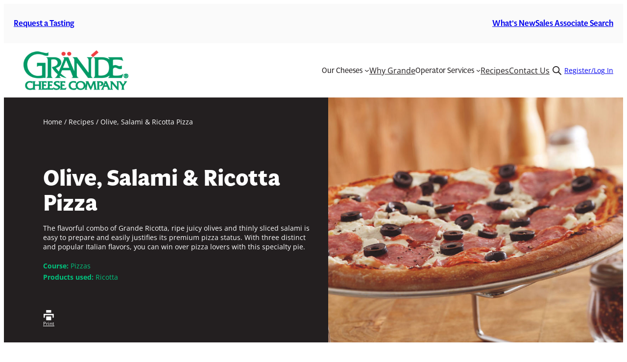

--- FILE ---
content_type: text/html; charset=UTF-8
request_url: https://grandecheese.com/recipes/olive-salami-ricotta-pizza/
body_size: 72847
content:
<!DOCTYPE html>
<html lang="en-US">
<head>
	<meta charset="UTF-8" /><script type="text/javascript">(window.NREUM||(NREUM={})).init={privacy:{cookies_enabled:true},ajax:{deny_list:["bam.nr-data.net"]},feature_flags:["soft_nav"],distributed_tracing:{enabled:true}};(window.NREUM||(NREUM={})).loader_config={agentID:"1386207658",accountID:"4743253",trustKey:"4743253",xpid:"UAEDUlRWCxABVlZSAQYAVVcE",licenseKey:"NRJS-d4b814d8084e84b8e9d",applicationID:"1270677335",browserID:"1386207658"};;/*! For license information please see nr-loader-spa-1.308.0.min.js.LICENSE.txt */
(()=>{var e,t,r={384:(e,t,r)=>{"use strict";r.d(t,{NT:()=>a,US:()=>u,Zm:()=>o,bQ:()=>d,dV:()=>c,pV:()=>l});var n=r(6154),i=r(1863),s=r(1910);const a={beacon:"bam.nr-data.net",errorBeacon:"bam.nr-data.net"};function o(){return n.gm.NREUM||(n.gm.NREUM={}),void 0===n.gm.newrelic&&(n.gm.newrelic=n.gm.NREUM),n.gm.NREUM}function c(){let e=o();return e.o||(e.o={ST:n.gm.setTimeout,SI:n.gm.setImmediate||n.gm.setInterval,CT:n.gm.clearTimeout,XHR:n.gm.XMLHttpRequest,REQ:n.gm.Request,EV:n.gm.Event,PR:n.gm.Promise,MO:n.gm.MutationObserver,FETCH:n.gm.fetch,WS:n.gm.WebSocket},(0,s.i)(...Object.values(e.o))),e}function d(e,t){let r=o();r.initializedAgents??={},t.initializedAt={ms:(0,i.t)(),date:new Date},r.initializedAgents[e]=t}function u(e,t){o()[e]=t}function l(){return function(){let e=o();const t=e.info||{};e.info={beacon:a.beacon,errorBeacon:a.errorBeacon,...t}}(),function(){let e=o();const t=e.init||{};e.init={...t}}(),c(),function(){let e=o();const t=e.loader_config||{};e.loader_config={...t}}(),o()}},782:(e,t,r)=>{"use strict";r.d(t,{T:()=>n});const n=r(860).K7.pageViewTiming},860:(e,t,r)=>{"use strict";r.d(t,{$J:()=>u,K7:()=>c,P3:()=>d,XX:()=>i,Yy:()=>o,df:()=>s,qY:()=>n,v4:()=>a});const n="events",i="jserrors",s="browser/blobs",a="rum",o="browser/logs",c={ajax:"ajax",genericEvents:"generic_events",jserrors:i,logging:"logging",metrics:"metrics",pageAction:"page_action",pageViewEvent:"page_view_event",pageViewTiming:"page_view_timing",sessionReplay:"session_replay",sessionTrace:"session_trace",softNav:"soft_navigations",spa:"spa"},d={[c.pageViewEvent]:1,[c.pageViewTiming]:2,[c.metrics]:3,[c.jserrors]:4,[c.spa]:5,[c.ajax]:6,[c.sessionTrace]:7,[c.softNav]:8,[c.sessionReplay]:9,[c.logging]:10,[c.genericEvents]:11},u={[c.pageViewEvent]:a,[c.pageViewTiming]:n,[c.ajax]:n,[c.spa]:n,[c.softNav]:n,[c.metrics]:i,[c.jserrors]:i,[c.sessionTrace]:s,[c.sessionReplay]:s,[c.logging]:o,[c.genericEvents]:"ins"}},944:(e,t,r)=>{"use strict";r.d(t,{R:()=>i});var n=r(3241);function i(e,t){"function"==typeof console.debug&&(console.debug("New Relic Warning: https://github.com/newrelic/newrelic-browser-agent/blob/main/docs/warning-codes.md#".concat(e),t),(0,n.W)({agentIdentifier:null,drained:null,type:"data",name:"warn",feature:"warn",data:{code:e,secondary:t}}))}},993:(e,t,r)=>{"use strict";r.d(t,{A$:()=>s,ET:()=>a,TZ:()=>o,p_:()=>i});var n=r(860);const i={ERROR:"ERROR",WARN:"WARN",INFO:"INFO",DEBUG:"DEBUG",TRACE:"TRACE"},s={OFF:0,ERROR:1,WARN:2,INFO:3,DEBUG:4,TRACE:5},a="log",o=n.K7.logging},1541:(e,t,r)=>{"use strict";r.d(t,{U:()=>i,f:()=>n});const n={MFE:"MFE",BA:"BA"};function i(e,t){if(2!==t?.harvestEndpointVersion)return{};const r=t.agentRef.runtime.appMetadata.agents[0].entityGuid;return e?{"source.id":e.id,"source.name":e.name,"source.type":e.type,"parent.id":e.parent?.id||r,"parent.type":e.parent?.type||n.BA}:{"entity.guid":r,appId:t.agentRef.info.applicationID}}},1687:(e,t,r)=>{"use strict";r.d(t,{Ak:()=>d,Ze:()=>h,x3:()=>u});var n=r(3241),i=r(7836),s=r(3606),a=r(860),o=r(2646);const c={};function d(e,t){const r={staged:!1,priority:a.P3[t]||0};l(e),c[e].get(t)||c[e].set(t,r)}function u(e,t){e&&c[e]&&(c[e].get(t)&&c[e].delete(t),p(e,t,!1),c[e].size&&f(e))}function l(e){if(!e)throw new Error("agentIdentifier required");c[e]||(c[e]=new Map)}function h(e="",t="feature",r=!1){if(l(e),!e||!c[e].get(t)||r)return p(e,t);c[e].get(t).staged=!0,f(e)}function f(e){const t=Array.from(c[e]);t.every(([e,t])=>t.staged)&&(t.sort((e,t)=>e[1].priority-t[1].priority),t.forEach(([t])=>{c[e].delete(t),p(e,t)}))}function p(e,t,r=!0){const a=e?i.ee.get(e):i.ee,c=s.i.handlers;if(!a.aborted&&a.backlog&&c){if((0,n.W)({agentIdentifier:e,type:"lifecycle",name:"drain",feature:t}),r){const e=a.backlog[t],r=c[t];if(r){for(let t=0;e&&t<e.length;++t)g(e[t],r);Object.entries(r).forEach(([e,t])=>{Object.values(t||{}).forEach(t=>{t[0]?.on&&t[0]?.context()instanceof o.y&&t[0].on(e,t[1])})})}}a.isolatedBacklog||delete c[t],a.backlog[t]=null,a.emit("drain-"+t,[])}}function g(e,t){var r=e[1];Object.values(t[r]||{}).forEach(t=>{var r=e[0];if(t[0]===r){var n=t[1],i=e[3],s=e[2];n.apply(i,s)}})}},1738:(e,t,r)=>{"use strict";r.d(t,{U:()=>f,Y:()=>h});var n=r(3241),i=r(9908),s=r(1863),a=r(944),o=r(5701),c=r(3969),d=r(8362),u=r(860),l=r(4261);function h(e,t,r,s){const h=s||r;!h||h[e]&&h[e]!==d.d.prototype[e]||(h[e]=function(){(0,i.p)(c.xV,["API/"+e+"/called"],void 0,u.K7.metrics,r.ee),(0,n.W)({agentIdentifier:r.agentIdentifier,drained:!!o.B?.[r.agentIdentifier],type:"data",name:"api",feature:l.Pl+e,data:{}});try{return t.apply(this,arguments)}catch(e){(0,a.R)(23,e)}})}function f(e,t,r,n,a){const o=e.info;null===r?delete o.jsAttributes[t]:o.jsAttributes[t]=r,(a||null===r)&&(0,i.p)(l.Pl+n,[(0,s.t)(),t,r],void 0,"session",e.ee)}},1741:(e,t,r)=>{"use strict";r.d(t,{W:()=>s});var n=r(944),i=r(4261);class s{#e(e,...t){if(this[e]!==s.prototype[e])return this[e](...t);(0,n.R)(35,e)}addPageAction(e,t){return this.#e(i.hG,e,t)}register(e){return this.#e(i.eY,e)}recordCustomEvent(e,t){return this.#e(i.fF,e,t)}setPageViewName(e,t){return this.#e(i.Fw,e,t)}setCustomAttribute(e,t,r){return this.#e(i.cD,e,t,r)}noticeError(e,t){return this.#e(i.o5,e,t)}setUserId(e,t=!1){return this.#e(i.Dl,e,t)}setApplicationVersion(e){return this.#e(i.nb,e)}setErrorHandler(e){return this.#e(i.bt,e)}addRelease(e,t){return this.#e(i.k6,e,t)}log(e,t){return this.#e(i.$9,e,t)}start(){return this.#e(i.d3)}finished(e){return this.#e(i.BL,e)}recordReplay(){return this.#e(i.CH)}pauseReplay(){return this.#e(i.Tb)}addToTrace(e){return this.#e(i.U2,e)}setCurrentRouteName(e){return this.#e(i.PA,e)}interaction(e){return this.#e(i.dT,e)}wrapLogger(e,t,r){return this.#e(i.Wb,e,t,r)}measure(e,t){return this.#e(i.V1,e,t)}consent(e){return this.#e(i.Pv,e)}}},1863:(e,t,r)=>{"use strict";function n(){return Math.floor(performance.now())}r.d(t,{t:()=>n})},1910:(e,t,r)=>{"use strict";r.d(t,{i:()=>s});var n=r(944);const i=new Map;function s(...e){return e.every(e=>{if(i.has(e))return i.get(e);const t="function"==typeof e?e.toString():"",r=t.includes("[native code]"),s=t.includes("nrWrapper");return r||s||(0,n.R)(64,e?.name||t),i.set(e,r),r})}},2555:(e,t,r)=>{"use strict";r.d(t,{D:()=>o,f:()=>a});var n=r(384),i=r(8122);const s={beacon:n.NT.beacon,errorBeacon:n.NT.errorBeacon,licenseKey:void 0,applicationID:void 0,sa:void 0,queueTime:void 0,applicationTime:void 0,ttGuid:void 0,user:void 0,account:void 0,product:void 0,extra:void 0,jsAttributes:{},userAttributes:void 0,atts:void 0,transactionName:void 0,tNamePlain:void 0};function a(e){try{return!!e.licenseKey&&!!e.errorBeacon&&!!e.applicationID}catch(e){return!1}}const o=e=>(0,i.a)(e,s)},2614:(e,t,r)=>{"use strict";r.d(t,{BB:()=>a,H3:()=>n,g:()=>d,iL:()=>c,tS:()=>o,uh:()=>i,wk:()=>s});const n="NRBA",i="SESSION",s=144e5,a=18e5,o={STARTED:"session-started",PAUSE:"session-pause",RESET:"session-reset",RESUME:"session-resume",UPDATE:"session-update"},c={SAME_TAB:"same-tab",CROSS_TAB:"cross-tab"},d={OFF:0,FULL:1,ERROR:2}},2646:(e,t,r)=>{"use strict";r.d(t,{y:()=>n});class n{constructor(e){this.contextId=e}}},2843:(e,t,r)=>{"use strict";r.d(t,{G:()=>s,u:()=>i});var n=r(3878);function i(e,t=!1,r,i){(0,n.DD)("visibilitychange",function(){if(t)return void("hidden"===document.visibilityState&&e());e(document.visibilityState)},r,i)}function s(e,t,r){(0,n.sp)("pagehide",e,t,r)}},3241:(e,t,r)=>{"use strict";r.d(t,{W:()=>s});var n=r(6154);const i="newrelic";function s(e={}){try{n.gm.dispatchEvent(new CustomEvent(i,{detail:e}))}catch(e){}}},3304:(e,t,r)=>{"use strict";r.d(t,{A:()=>s});var n=r(7836);const i=()=>{const e=new WeakSet;return(t,r)=>{if("object"==typeof r&&null!==r){if(e.has(r))return;e.add(r)}return r}};function s(e){try{return JSON.stringify(e,i())??""}catch(e){try{n.ee.emit("internal-error",[e])}catch(e){}return""}}},3333:(e,t,r)=>{"use strict";r.d(t,{$v:()=>u,TZ:()=>n,Xh:()=>c,Zp:()=>i,kd:()=>d,mq:()=>o,nf:()=>a,qN:()=>s});const n=r(860).K7.genericEvents,i=["auxclick","click","copy","keydown","paste","scrollend"],s=["focus","blur"],a=4,o=1e3,c=2e3,d=["PageAction","UserAction","BrowserPerformance"],u={RESOURCES:"experimental.resources",REGISTER:"register"}},3434:(e,t,r)=>{"use strict";r.d(t,{Jt:()=>s,YM:()=>d});var n=r(7836),i=r(5607);const s="nr@original:".concat(i.W),a=50;var o=Object.prototype.hasOwnProperty,c=!1;function d(e,t){return e||(e=n.ee),r.inPlace=function(e,t,n,i,s){n||(n="");const a="-"===n.charAt(0);for(let o=0;o<t.length;o++){const c=t[o],d=e[c];l(d)||(e[c]=r(d,a?c+n:n,i,c,s))}},r.flag=s,r;function r(t,r,n,c,d){return l(t)?t:(r||(r=""),nrWrapper[s]=t,function(e,t,r){if(Object.defineProperty&&Object.keys)try{return Object.keys(e).forEach(function(r){Object.defineProperty(t,r,{get:function(){return e[r]},set:function(t){return e[r]=t,t}})}),t}catch(e){u([e],r)}for(var n in e)o.call(e,n)&&(t[n]=e[n])}(t,nrWrapper,e),nrWrapper);function nrWrapper(){var s,o,l,h;let f;try{o=this,s=[...arguments],l="function"==typeof n?n(s,o):n||{}}catch(t){u([t,"",[s,o,c],l],e)}i(r+"start",[s,o,c],l,d);const p=performance.now();let g;try{return h=t.apply(o,s),g=performance.now(),h}catch(e){throw g=performance.now(),i(r+"err",[s,o,e],l,d),f=e,f}finally{const e=g-p,t={start:p,end:g,duration:e,isLongTask:e>=a,methodName:c,thrownError:f};t.isLongTask&&i("long-task",[t,o],l,d),i(r+"end",[s,o,h],l,d)}}}function i(r,n,i,s){if(!c||t){var a=c;c=!0;try{e.emit(r,n,i,t,s)}catch(t){u([t,r,n,i],e)}c=a}}}function u(e,t){t||(t=n.ee);try{t.emit("internal-error",e)}catch(e){}}function l(e){return!(e&&"function"==typeof e&&e.apply&&!e[s])}},3606:(e,t,r)=>{"use strict";r.d(t,{i:()=>s});var n=r(9908);s.on=a;var i=s.handlers={};function s(e,t,r,s){a(s||n.d,i,e,t,r)}function a(e,t,r,i,s){s||(s="feature"),e||(e=n.d);var a=t[s]=t[s]||{};(a[r]=a[r]||[]).push([e,i])}},3738:(e,t,r)=>{"use strict";r.d(t,{He:()=>i,Kp:()=>o,Lc:()=>d,Rz:()=>u,TZ:()=>n,bD:()=>s,d3:()=>a,jx:()=>l,sl:()=>h,uP:()=>c});const n=r(860).K7.sessionTrace,i="bstResource",s="resource",a="-start",o="-end",c="fn"+a,d="fn"+o,u="pushState",l=1e3,h=3e4},3785:(e,t,r)=>{"use strict";r.d(t,{R:()=>c,b:()=>d});var n=r(9908),i=r(1863),s=r(860),a=r(3969),o=r(993);function c(e,t,r={},c=o.p_.INFO,d=!0,u,l=(0,i.t)()){(0,n.p)(a.xV,["API/logging/".concat(c.toLowerCase(),"/called")],void 0,s.K7.metrics,e),(0,n.p)(o.ET,[l,t,r,c,d,u],void 0,s.K7.logging,e)}function d(e){return"string"==typeof e&&Object.values(o.p_).some(t=>t===e.toUpperCase().trim())}},3878:(e,t,r)=>{"use strict";function n(e,t){return{capture:e,passive:!1,signal:t}}function i(e,t,r=!1,i){window.addEventListener(e,t,n(r,i))}function s(e,t,r=!1,i){document.addEventListener(e,t,n(r,i))}r.d(t,{DD:()=>s,jT:()=>n,sp:()=>i})},3962:(e,t,r)=>{"use strict";r.d(t,{AM:()=>a,O2:()=>l,OV:()=>s,Qu:()=>h,TZ:()=>c,ih:()=>f,pP:()=>o,t1:()=>u,tC:()=>i,wD:()=>d});var n=r(860);const i=["click","keydown","submit"],s="popstate",a="api",o="initialPageLoad",c=n.K7.softNav,d=5e3,u=500,l={INITIAL_PAGE_LOAD:"",ROUTE_CHANGE:1,UNSPECIFIED:2},h={INTERACTION:1,AJAX:2,CUSTOM_END:3,CUSTOM_TRACER:4},f={IP:"in progress",PF:"pending finish",FIN:"finished",CAN:"cancelled"}},3969:(e,t,r)=>{"use strict";r.d(t,{TZ:()=>n,XG:()=>o,rs:()=>i,xV:()=>a,z_:()=>s});const n=r(860).K7.metrics,i="sm",s="cm",a="storeSupportabilityMetrics",o="storeEventMetrics"},4234:(e,t,r)=>{"use strict";r.d(t,{W:()=>s});var n=r(7836),i=r(1687);class s{constructor(e,t){this.agentIdentifier=e,this.ee=n.ee.get(e),this.featureName=t,this.blocked=!1}deregisterDrain(){(0,i.x3)(this.agentIdentifier,this.featureName)}}},4261:(e,t,r)=>{"use strict";r.d(t,{$9:()=>u,BL:()=>c,CH:()=>p,Dl:()=>R,Fw:()=>w,PA:()=>v,Pl:()=>n,Pv:()=>A,Tb:()=>h,U2:()=>a,V1:()=>E,Wb:()=>T,bt:()=>y,cD:()=>b,d3:()=>x,dT:()=>d,eY:()=>g,fF:()=>f,hG:()=>s,hw:()=>i,k6:()=>o,nb:()=>m,o5:()=>l});const n="api-",i=n+"ixn-",s="addPageAction",a="addToTrace",o="addRelease",c="finished",d="interaction",u="log",l="noticeError",h="pauseReplay",f="recordCustomEvent",p="recordReplay",g="register",m="setApplicationVersion",v="setCurrentRouteName",b="setCustomAttribute",y="setErrorHandler",w="setPageViewName",R="setUserId",x="start",T="wrapLogger",E="measure",A="consent"},5205:(e,t,r)=>{"use strict";r.d(t,{j:()=>S});var n=r(384),i=r(1741);var s=r(2555),a=r(3333);const o=e=>{if(!e||"string"!=typeof e)return!1;try{document.createDocumentFragment().querySelector(e)}catch{return!1}return!0};var c=r(2614),d=r(944),u=r(8122);const l="[data-nr-mask]",h=e=>(0,u.a)(e,(()=>{const e={feature_flags:[],experimental:{allow_registered_children:!1,resources:!1},mask_selector:"*",block_selector:"[data-nr-block]",mask_input_options:{color:!1,date:!1,"datetime-local":!1,email:!1,month:!1,number:!1,range:!1,search:!1,tel:!1,text:!1,time:!1,url:!1,week:!1,textarea:!1,select:!1,password:!0}};return{ajax:{deny_list:void 0,block_internal:!0,enabled:!0,autoStart:!0},api:{get allow_registered_children(){return e.feature_flags.includes(a.$v.REGISTER)||e.experimental.allow_registered_children},set allow_registered_children(t){e.experimental.allow_registered_children=t},duplicate_registered_data:!1},browser_consent_mode:{enabled:!1},distributed_tracing:{enabled:void 0,exclude_newrelic_header:void 0,cors_use_newrelic_header:void 0,cors_use_tracecontext_headers:void 0,allowed_origins:void 0},get feature_flags(){return e.feature_flags},set feature_flags(t){e.feature_flags=t},generic_events:{enabled:!0,autoStart:!0},harvest:{interval:30},jserrors:{enabled:!0,autoStart:!0},logging:{enabled:!0,autoStart:!0},metrics:{enabled:!0,autoStart:!0},obfuscate:void 0,page_action:{enabled:!0},page_view_event:{enabled:!0,autoStart:!0},page_view_timing:{enabled:!0,autoStart:!0},performance:{capture_marks:!1,capture_measures:!1,capture_detail:!0,resources:{get enabled(){return e.feature_flags.includes(a.$v.RESOURCES)||e.experimental.resources},set enabled(t){e.experimental.resources=t},asset_types:[],first_party_domains:[],ignore_newrelic:!0}},privacy:{cookies_enabled:!0},proxy:{assets:void 0,beacon:void 0},session:{expiresMs:c.wk,inactiveMs:c.BB},session_replay:{autoStart:!0,enabled:!1,preload:!1,sampling_rate:10,error_sampling_rate:100,collect_fonts:!1,inline_images:!1,fix_stylesheets:!0,mask_all_inputs:!0,get mask_text_selector(){return e.mask_selector},set mask_text_selector(t){o(t)?e.mask_selector="".concat(t,",").concat(l):""===t||null===t?e.mask_selector=l:(0,d.R)(5,t)},get block_class(){return"nr-block"},get ignore_class(){return"nr-ignore"},get mask_text_class(){return"nr-mask"},get block_selector(){return e.block_selector},set block_selector(t){o(t)?e.block_selector+=",".concat(t):""!==t&&(0,d.R)(6,t)},get mask_input_options(){return e.mask_input_options},set mask_input_options(t){t&&"object"==typeof t?e.mask_input_options={...t,password:!0}:(0,d.R)(7,t)}},session_trace:{enabled:!0,autoStart:!0},soft_navigations:{enabled:!0,autoStart:!0},spa:{enabled:!0,autoStart:!0},ssl:void 0,user_actions:{enabled:!0,elementAttributes:["id","className","tagName","type"]}}})());var f=r(6154),p=r(9324);let g=0;const m={buildEnv:p.F3,distMethod:p.Xs,version:p.xv,originTime:f.WN},v={consented:!1},b={appMetadata:{},get consented(){return this.session?.state?.consent||v.consented},set consented(e){v.consented=e},customTransaction:void 0,denyList:void 0,disabled:!1,harvester:void 0,isolatedBacklog:!1,isRecording:!1,loaderType:void 0,maxBytes:3e4,obfuscator:void 0,onerror:void 0,ptid:void 0,releaseIds:{},session:void 0,timeKeeper:void 0,registeredEntities:[],jsAttributesMetadata:{bytes:0},get harvestCount(){return++g}},y=e=>{const t=(0,u.a)(e,b),r=Object.keys(m).reduce((e,t)=>(e[t]={value:m[t],writable:!1,configurable:!0,enumerable:!0},e),{});return Object.defineProperties(t,r)};var w=r(5701);const R=e=>{const t=e.startsWith("http");e+="/",r.p=t?e:"https://"+e};var x=r(7836),T=r(3241);const E={accountID:void 0,trustKey:void 0,agentID:void 0,licenseKey:void 0,applicationID:void 0,xpid:void 0},A=e=>(0,u.a)(e,E),_=new Set;function S(e,t={},r,a){let{init:o,info:c,loader_config:d,runtime:u={},exposed:l=!0}=t;if(!c){const e=(0,n.pV)();o=e.init,c=e.info,d=e.loader_config}e.init=h(o||{}),e.loader_config=A(d||{}),c.jsAttributes??={},f.bv&&(c.jsAttributes.isWorker=!0),e.info=(0,s.D)(c);const p=e.init,g=[c.beacon,c.errorBeacon];_.has(e.agentIdentifier)||(p.proxy.assets&&(R(p.proxy.assets),g.push(p.proxy.assets)),p.proxy.beacon&&g.push(p.proxy.beacon),e.beacons=[...g],function(e){const t=(0,n.pV)();Object.getOwnPropertyNames(i.W.prototype).forEach(r=>{const n=i.W.prototype[r];if("function"!=typeof n||"constructor"===n)return;let s=t[r];e[r]&&!1!==e.exposed&&"micro-agent"!==e.runtime?.loaderType&&(t[r]=(...t)=>{const n=e[r](...t);return s?s(...t):n})})}(e),(0,n.US)("activatedFeatures",w.B)),u.denyList=[...p.ajax.deny_list||[],...p.ajax.block_internal?g:[]],u.ptid=e.agentIdentifier,u.loaderType=r,e.runtime=y(u),_.has(e.agentIdentifier)||(e.ee=x.ee.get(e.agentIdentifier),e.exposed=l,(0,T.W)({agentIdentifier:e.agentIdentifier,drained:!!w.B?.[e.agentIdentifier],type:"lifecycle",name:"initialize",feature:void 0,data:e.config})),_.add(e.agentIdentifier)}},5270:(e,t,r)=>{"use strict";r.d(t,{Aw:()=>a,SR:()=>s,rF:()=>o});var n=r(384),i=r(7767);function s(e){return!!(0,n.dV)().o.MO&&(0,i.V)(e)&&!0===e?.session_trace.enabled}function a(e){return!0===e?.session_replay.preload&&s(e)}function o(e,t){try{if("string"==typeof t?.type){if("password"===t.type.toLowerCase())return"*".repeat(e?.length||0);if(void 0!==t?.dataset?.nrUnmask||t?.classList?.contains("nr-unmask"))return e}}catch(e){}return"string"==typeof e?e.replace(/[\S]/g,"*"):"*".repeat(e?.length||0)}},5289:(e,t,r)=>{"use strict";r.d(t,{GG:()=>a,Qr:()=>c,sB:()=>o});var n=r(3878),i=r(6389);function s(){return"undefined"==typeof document||"complete"===document.readyState}function a(e,t){if(s())return e();const r=(0,i.J)(e),a=setInterval(()=>{s()&&(clearInterval(a),r())},500);(0,n.sp)("load",r,t)}function o(e){if(s())return e();(0,n.DD)("DOMContentLoaded",e)}function c(e){if(s())return e();(0,n.sp)("popstate",e)}},5607:(e,t,r)=>{"use strict";r.d(t,{W:()=>n});const n=(0,r(9566).bz)()},5701:(e,t,r)=>{"use strict";r.d(t,{B:()=>s,t:()=>a});var n=r(3241);const i=new Set,s={};function a(e,t){const r=t.agentIdentifier;s[r]??={},e&&"object"==typeof e&&(i.has(r)||(t.ee.emit("rumresp",[e]),s[r]=e,i.add(r),(0,n.W)({agentIdentifier:r,loaded:!0,drained:!0,type:"lifecycle",name:"load",feature:void 0,data:e})))}},6154:(e,t,r)=>{"use strict";r.d(t,{OF:()=>d,RI:()=>i,WN:()=>h,bv:()=>s,eN:()=>f,gm:()=>a,lR:()=>l,m:()=>c,mw:()=>o,sb:()=>u});var n=r(1863);const i="undefined"!=typeof window&&!!window.document,s="undefined"!=typeof WorkerGlobalScope&&("undefined"!=typeof self&&self instanceof WorkerGlobalScope&&self.navigator instanceof WorkerNavigator||"undefined"!=typeof globalThis&&globalThis instanceof WorkerGlobalScope&&globalThis.navigator instanceof WorkerNavigator),a=i?window:"undefined"!=typeof WorkerGlobalScope&&("undefined"!=typeof self&&self instanceof WorkerGlobalScope&&self||"undefined"!=typeof globalThis&&globalThis instanceof WorkerGlobalScope&&globalThis),o=Boolean("hidden"===a?.document?.visibilityState),c=""+a?.location,d=/iPad|iPhone|iPod/.test(a.navigator?.userAgent),u=d&&"undefined"==typeof SharedWorker,l=(()=>{const e=a.navigator?.userAgent?.match(/Firefox[/\s](\d+\.\d+)/);return Array.isArray(e)&&e.length>=2?+e[1]:0})(),h=Date.now()-(0,n.t)(),f=()=>"undefined"!=typeof PerformanceNavigationTiming&&a?.performance?.getEntriesByType("navigation")?.[0]?.responseStart},6344:(e,t,r)=>{"use strict";r.d(t,{BB:()=>u,Qb:()=>l,TZ:()=>i,Ug:()=>a,Vh:()=>s,_s:()=>o,bc:()=>d,yP:()=>c});var n=r(2614);const i=r(860).K7.sessionReplay,s="errorDuringReplay",a=.12,o={DomContentLoaded:0,Load:1,FullSnapshot:2,IncrementalSnapshot:3,Meta:4,Custom:5},c={[n.g.ERROR]:15e3,[n.g.FULL]:3e5,[n.g.OFF]:0},d={RESET:{message:"Session was reset",sm:"Reset"},IMPORT:{message:"Recorder failed to import",sm:"Import"},TOO_MANY:{message:"429: Too Many Requests",sm:"Too-Many"},TOO_BIG:{message:"Payload was too large",sm:"Too-Big"},CROSS_TAB:{message:"Session Entity was set to OFF on another tab",sm:"Cross-Tab"},ENTITLEMENTS:{message:"Session Replay is not allowed and will not be started",sm:"Entitlement"}},u=5e3,l={API:"api",RESUME:"resume",SWITCH_TO_FULL:"switchToFull",INITIALIZE:"initialize",PRELOAD:"preload"}},6389:(e,t,r)=>{"use strict";function n(e,t=500,r={}){const n=r?.leading||!1;let i;return(...r)=>{n&&void 0===i&&(e.apply(this,r),i=setTimeout(()=>{i=clearTimeout(i)},t)),n||(clearTimeout(i),i=setTimeout(()=>{e.apply(this,r)},t))}}function i(e){let t=!1;return(...r)=>{t||(t=!0,e.apply(this,r))}}r.d(t,{J:()=>i,s:()=>n})},6630:(e,t,r)=>{"use strict";r.d(t,{T:()=>n});const n=r(860).K7.pageViewEvent},6774:(e,t,r)=>{"use strict";r.d(t,{T:()=>n});const n=r(860).K7.jserrors},7295:(e,t,r)=>{"use strict";r.d(t,{Xv:()=>a,gX:()=>i,iW:()=>s});var n=[];function i(e){if(!e||s(e))return!1;if(0===n.length)return!0;if("*"===n[0].hostname)return!1;for(var t=0;t<n.length;t++){var r=n[t];if(r.hostname.test(e.hostname)&&r.pathname.test(e.pathname))return!1}return!0}function s(e){return void 0===e.hostname}function a(e){if(n=[],e&&e.length)for(var t=0;t<e.length;t++){let r=e[t];if(!r)continue;if("*"===r)return void(n=[{hostname:"*"}]);0===r.indexOf("http://")?r=r.substring(7):0===r.indexOf("https://")&&(r=r.substring(8));const i=r.indexOf("/");let s,a;i>0?(s=r.substring(0,i),a=r.substring(i)):(s=r,a="*");let[c]=s.split(":");n.push({hostname:o(c),pathname:o(a,!0)})}}function o(e,t=!1){const r=e.replace(/[.+?^${}()|[\]\\]/g,e=>"\\"+e).replace(/\*/g,".*?");return new RegExp((t?"^":"")+r+"$")}},7485:(e,t,r)=>{"use strict";r.d(t,{D:()=>i});var n=r(6154);function i(e){if(0===(e||"").indexOf("data:"))return{protocol:"data"};try{const t=new URL(e,location.href),r={port:t.port,hostname:t.hostname,pathname:t.pathname,search:t.search,protocol:t.protocol.slice(0,t.protocol.indexOf(":")),sameOrigin:t.protocol===n.gm?.location?.protocol&&t.host===n.gm?.location?.host};return r.port&&""!==r.port||("http:"===t.protocol&&(r.port="80"),"https:"===t.protocol&&(r.port="443")),r.pathname&&""!==r.pathname?r.pathname.startsWith("/")||(r.pathname="/".concat(r.pathname)):r.pathname="/",r}catch(e){return{}}}},7699:(e,t,r)=>{"use strict";r.d(t,{It:()=>s,KC:()=>o,No:()=>i,qh:()=>a});var n=r(860);const i=16e3,s=1e6,a="SESSION_ERROR",o={[n.K7.logging]:!0,[n.K7.genericEvents]:!1,[n.K7.jserrors]:!1,[n.K7.ajax]:!1}},7767:(e,t,r)=>{"use strict";r.d(t,{V:()=>i});var n=r(6154);const i=e=>n.RI&&!0===e?.privacy.cookies_enabled},7836:(e,t,r)=>{"use strict";r.d(t,{P:()=>o,ee:()=>c});var n=r(384),i=r(8990),s=r(2646),a=r(5607);const o="nr@context:".concat(a.W),c=function e(t,r){var n={},a={},u={},l=!1;try{l=16===r.length&&d.initializedAgents?.[r]?.runtime.isolatedBacklog}catch(e){}var h={on:p,addEventListener:p,removeEventListener:function(e,t){var r=n[e];if(!r)return;for(var i=0;i<r.length;i++)r[i]===t&&r.splice(i,1)},emit:function(e,r,n,i,s){!1!==s&&(s=!0);if(c.aborted&&!i)return;t&&s&&t.emit(e,r,n);var o=f(n);g(e).forEach(e=>{e.apply(o,r)});var d=v()[a[e]];d&&d.push([h,e,r,o]);return o},get:m,listeners:g,context:f,buffer:function(e,t){const r=v();if(t=t||"feature",h.aborted)return;Object.entries(e||{}).forEach(([e,n])=>{a[n]=t,t in r||(r[t]=[])})},abort:function(){h._aborted=!0,Object.keys(h.backlog).forEach(e=>{delete h.backlog[e]})},isBuffering:function(e){return!!v()[a[e]]},debugId:r,backlog:l?{}:t&&"object"==typeof t.backlog?t.backlog:{},isolatedBacklog:l};return Object.defineProperty(h,"aborted",{get:()=>{let e=h._aborted||!1;return e||(t&&(e=t.aborted),e)}}),h;function f(e){return e&&e instanceof s.y?e:e?(0,i.I)(e,o,()=>new s.y(o)):new s.y(o)}function p(e,t){n[e]=g(e).concat(t)}function g(e){return n[e]||[]}function m(t){return u[t]=u[t]||e(h,t)}function v(){return h.backlog}}(void 0,"globalEE"),d=(0,n.Zm)();d.ee||(d.ee=c)},8122:(e,t,r)=>{"use strict";r.d(t,{a:()=>i});var n=r(944);function i(e,t){try{if(!e||"object"!=typeof e)return(0,n.R)(3);if(!t||"object"!=typeof t)return(0,n.R)(4);const r=Object.create(Object.getPrototypeOf(t),Object.getOwnPropertyDescriptors(t)),s=0===Object.keys(r).length?e:r;for(let a in s)if(void 0!==e[a])try{if(null===e[a]){r[a]=null;continue}Array.isArray(e[a])&&Array.isArray(t[a])?r[a]=Array.from(new Set([...e[a],...t[a]])):"object"==typeof e[a]&&"object"==typeof t[a]?r[a]=i(e[a],t[a]):r[a]=e[a]}catch(e){r[a]||(0,n.R)(1,e)}return r}catch(e){(0,n.R)(2,e)}}},8139:(e,t,r)=>{"use strict";r.d(t,{u:()=>h});var n=r(7836),i=r(3434),s=r(8990),a=r(6154);const o={},c=a.gm.XMLHttpRequest,d="addEventListener",u="removeEventListener",l="nr@wrapped:".concat(n.P);function h(e){var t=function(e){return(e||n.ee).get("events")}(e);if(o[t.debugId]++)return t;o[t.debugId]=1;var r=(0,i.YM)(t,!0);function h(e){r.inPlace(e,[d,u],"-",p)}function p(e,t){return e[1]}return"getPrototypeOf"in Object&&(a.RI&&f(document,h),c&&f(c.prototype,h),f(a.gm,h)),t.on(d+"-start",function(e,t){var n=e[1];if(null!==n&&("function"==typeof n||"object"==typeof n)&&"newrelic"!==e[0]){var i=(0,s.I)(n,l,function(){var e={object:function(){if("function"!=typeof n.handleEvent)return;return n.handleEvent.apply(n,arguments)},function:n}[typeof n];return e?r(e,"fn-",null,e.name||"anonymous"):n});this.wrapped=e[1]=i}}),t.on(u+"-start",function(e){e[1]=this.wrapped||e[1]}),t}function f(e,t,...r){let n=e;for(;"object"==typeof n&&!Object.prototype.hasOwnProperty.call(n,d);)n=Object.getPrototypeOf(n);n&&t(n,...r)}},8362:(e,t,r)=>{"use strict";r.d(t,{d:()=>s});var n=r(9566),i=r(1741);class s extends i.W{agentIdentifier=(0,n.LA)(16)}},8374:(e,t,r)=>{r.nc=(()=>{try{return document?.currentScript?.nonce}catch(e){}return""})()},8990:(e,t,r)=>{"use strict";r.d(t,{I:()=>i});var n=Object.prototype.hasOwnProperty;function i(e,t,r){if(n.call(e,t))return e[t];var i=r();if(Object.defineProperty&&Object.keys)try{return Object.defineProperty(e,t,{value:i,writable:!0,enumerable:!1}),i}catch(e){}return e[t]=i,i}},9119:(e,t,r)=>{"use strict";r.d(t,{L:()=>s});var n=/([^?#]*)[^#]*(#[^?]*|$).*/,i=/([^?#]*)().*/;function s(e,t){return e?e.replace(t?n:i,"$1$2"):e}},9300:(e,t,r)=>{"use strict";r.d(t,{T:()=>n});const n=r(860).K7.ajax},9324:(e,t,r)=>{"use strict";r.d(t,{AJ:()=>a,F3:()=>i,Xs:()=>s,Yq:()=>o,xv:()=>n});const n="1.308.0",i="PROD",s="CDN",a="@newrelic/rrweb",o="1.0.1"},9566:(e,t,r)=>{"use strict";r.d(t,{LA:()=>o,ZF:()=>c,bz:()=>a,el:()=>d});var n=r(6154);const i="xxxxxxxx-xxxx-4xxx-yxxx-xxxxxxxxxxxx";function s(e,t){return e?15&e[t]:16*Math.random()|0}function a(){const e=n.gm?.crypto||n.gm?.msCrypto;let t,r=0;return e&&e.getRandomValues&&(t=e.getRandomValues(new Uint8Array(30))),i.split("").map(e=>"x"===e?s(t,r++).toString(16):"y"===e?(3&s()|8).toString(16):e).join("")}function o(e){const t=n.gm?.crypto||n.gm?.msCrypto;let r,i=0;t&&t.getRandomValues&&(r=t.getRandomValues(new Uint8Array(e)));const a=[];for(var o=0;o<e;o++)a.push(s(r,i++).toString(16));return a.join("")}function c(){return o(16)}function d(){return o(32)}},9908:(e,t,r)=>{"use strict";r.d(t,{d:()=>n,p:()=>i});var n=r(7836).ee.get("handle");function i(e,t,r,i,s){s?(s.buffer([e],i),s.emit(e,t,r)):(n.buffer([e],i),n.emit(e,t,r))}}},n={};function i(e){var t=n[e];if(void 0!==t)return t.exports;var s=n[e]={exports:{}};return r[e](s,s.exports,i),s.exports}i.m=r,i.d=(e,t)=>{for(var r in t)i.o(t,r)&&!i.o(e,r)&&Object.defineProperty(e,r,{enumerable:!0,get:t[r]})},i.f={},i.e=e=>Promise.all(Object.keys(i.f).reduce((t,r)=>(i.f[r](e,t),t),[])),i.u=e=>({212:"nr-spa-compressor",249:"nr-spa-recorder",478:"nr-spa"}[e]+"-1.308.0.min.js"),i.o=(e,t)=>Object.prototype.hasOwnProperty.call(e,t),e={},t="NRBA-1.308.0.PROD:",i.l=(r,n,s,a)=>{if(e[r])e[r].push(n);else{var o,c;if(void 0!==s)for(var d=document.getElementsByTagName("script"),u=0;u<d.length;u++){var l=d[u];if(l.getAttribute("src")==r||l.getAttribute("data-webpack")==t+s){o=l;break}}if(!o){c=!0;var h={478:"sha512-RSfSVnmHk59T/uIPbdSE0LPeqcEdF4/+XhfJdBuccH5rYMOEZDhFdtnh6X6nJk7hGpzHd9Ujhsy7lZEz/ORYCQ==",249:"sha512-ehJXhmntm85NSqW4MkhfQqmeKFulra3klDyY0OPDUE+sQ3GokHlPh1pmAzuNy//3j4ac6lzIbmXLvGQBMYmrkg==",212:"sha512-B9h4CR46ndKRgMBcK+j67uSR2RCnJfGefU+A7FrgR/k42ovXy5x/MAVFiSvFxuVeEk/pNLgvYGMp1cBSK/G6Fg=="};(o=document.createElement("script")).charset="utf-8",i.nc&&o.setAttribute("nonce",i.nc),o.setAttribute("data-webpack",t+s),o.src=r,0!==o.src.indexOf(window.location.origin+"/")&&(o.crossOrigin="anonymous"),h[a]&&(o.integrity=h[a])}e[r]=[n];var f=(t,n)=>{o.onerror=o.onload=null,clearTimeout(p);var i=e[r];if(delete e[r],o.parentNode&&o.parentNode.removeChild(o),i&&i.forEach(e=>e(n)),t)return t(n)},p=setTimeout(f.bind(null,void 0,{type:"timeout",target:o}),12e4);o.onerror=f.bind(null,o.onerror),o.onload=f.bind(null,o.onload),c&&document.head.appendChild(o)}},i.r=e=>{"undefined"!=typeof Symbol&&Symbol.toStringTag&&Object.defineProperty(e,Symbol.toStringTag,{value:"Module"}),Object.defineProperty(e,"__esModule",{value:!0})},i.p="https://js-agent.newrelic.com/",(()=>{var e={38:0,788:0};i.f.j=(t,r)=>{var n=i.o(e,t)?e[t]:void 0;if(0!==n)if(n)r.push(n[2]);else{var s=new Promise((r,i)=>n=e[t]=[r,i]);r.push(n[2]=s);var a=i.p+i.u(t),o=new Error;i.l(a,r=>{if(i.o(e,t)&&(0!==(n=e[t])&&(e[t]=void 0),n)){var s=r&&("load"===r.type?"missing":r.type),a=r&&r.target&&r.target.src;o.message="Loading chunk "+t+" failed: ("+s+": "+a+")",o.name="ChunkLoadError",o.type=s,o.request=a,n[1](o)}},"chunk-"+t,t)}};var t=(t,r)=>{var n,s,[a,o,c]=r,d=0;if(a.some(t=>0!==e[t])){for(n in o)i.o(o,n)&&(i.m[n]=o[n]);if(c)c(i)}for(t&&t(r);d<a.length;d++)s=a[d],i.o(e,s)&&e[s]&&e[s][0](),e[s]=0},r=self["webpackChunk:NRBA-1.308.0.PROD"]=self["webpackChunk:NRBA-1.308.0.PROD"]||[];r.forEach(t.bind(null,0)),r.push=t.bind(null,r.push.bind(r))})(),(()=>{"use strict";i(8374);var e=i(8362),t=i(860);const r=Object.values(t.K7);var n=i(5205);var s=i(9908),a=i(1863),o=i(4261),c=i(1738);var d=i(1687),u=i(4234),l=i(5289),h=i(6154),f=i(944),p=i(5270),g=i(7767),m=i(6389),v=i(7699);class b extends u.W{constructor(e,t){super(e.agentIdentifier,t),this.agentRef=e,this.abortHandler=void 0,this.featAggregate=void 0,this.loadedSuccessfully=void 0,this.onAggregateImported=new Promise(e=>{this.loadedSuccessfully=e}),this.deferred=Promise.resolve(),!1===e.init[this.featureName].autoStart?this.deferred=new Promise((t,r)=>{this.ee.on("manual-start-all",(0,m.J)(()=>{(0,d.Ak)(e.agentIdentifier,this.featureName),t()}))}):(0,d.Ak)(e.agentIdentifier,t)}importAggregator(e,t,r={}){if(this.featAggregate)return;const n=async()=>{let n;await this.deferred;try{if((0,g.V)(e.init)){const{setupAgentSession:t}=await i.e(478).then(i.bind(i,8766));n=t(e)}}catch(e){(0,f.R)(20,e),this.ee.emit("internal-error",[e]),(0,s.p)(v.qh,[e],void 0,this.featureName,this.ee)}try{if(!this.#t(this.featureName,n,e.init))return(0,d.Ze)(this.agentIdentifier,this.featureName),void this.loadedSuccessfully(!1);const{Aggregate:i}=await t();this.featAggregate=new i(e,r),e.runtime.harvester.initializedAggregates.push(this.featAggregate),this.loadedSuccessfully(!0)}catch(e){(0,f.R)(34,e),this.abortHandler?.(),(0,d.Ze)(this.agentIdentifier,this.featureName,!0),this.loadedSuccessfully(!1),this.ee&&this.ee.abort()}};h.RI?(0,l.GG)(()=>n(),!0):n()}#t(e,r,n){if(this.blocked)return!1;switch(e){case t.K7.sessionReplay:return(0,p.SR)(n)&&!!r;case t.K7.sessionTrace:return!!r;default:return!0}}}var y=i(6630),w=i(2614),R=i(3241);class x extends b{static featureName=y.T;constructor(e){var t;super(e,y.T),this.setupInspectionEvents(e.agentIdentifier),t=e,(0,c.Y)(o.Fw,function(e,r){"string"==typeof e&&("/"!==e.charAt(0)&&(e="/"+e),t.runtime.customTransaction=(r||"http://custom.transaction")+e,(0,s.p)(o.Pl+o.Fw,[(0,a.t)()],void 0,void 0,t.ee))},t),this.importAggregator(e,()=>i.e(478).then(i.bind(i,2467)))}setupInspectionEvents(e){const t=(t,r)=>{t&&(0,R.W)({agentIdentifier:e,timeStamp:t.timeStamp,loaded:"complete"===t.target.readyState,type:"window",name:r,data:t.target.location+""})};(0,l.sB)(e=>{t(e,"DOMContentLoaded")}),(0,l.GG)(e=>{t(e,"load")}),(0,l.Qr)(e=>{t(e,"navigate")}),this.ee.on(w.tS.UPDATE,(t,r)=>{(0,R.W)({agentIdentifier:e,type:"lifecycle",name:"session",data:r})})}}var T=i(384);class E extends e.d{constructor(e){var t;(super(),h.gm)?(this.features={},(0,T.bQ)(this.agentIdentifier,this),this.desiredFeatures=new Set(e.features||[]),this.desiredFeatures.add(x),(0,n.j)(this,e,e.loaderType||"agent"),t=this,(0,c.Y)(o.cD,function(e,r,n=!1){if("string"==typeof e){if(["string","number","boolean"].includes(typeof r)||null===r)return(0,c.U)(t,e,r,o.cD,n);(0,f.R)(40,typeof r)}else(0,f.R)(39,typeof e)},t),function(e){(0,c.Y)(o.Dl,function(t,r=!1){if("string"!=typeof t&&null!==t)return void(0,f.R)(41,typeof t);const n=e.info.jsAttributes["enduser.id"];r&&null!=n&&n!==t?(0,s.p)(o.Pl+"setUserIdAndResetSession",[t],void 0,"session",e.ee):(0,c.U)(e,"enduser.id",t,o.Dl,!0)},e)}(this),function(e){(0,c.Y)(o.nb,function(t){if("string"==typeof t||null===t)return(0,c.U)(e,"application.version",t,o.nb,!1);(0,f.R)(42,typeof t)},e)}(this),function(e){(0,c.Y)(o.d3,function(){e.ee.emit("manual-start-all")},e)}(this),function(e){(0,c.Y)(o.Pv,function(t=!0){if("boolean"==typeof t){if((0,s.p)(o.Pl+o.Pv,[t],void 0,"session",e.ee),e.runtime.consented=t,t){const t=e.features.page_view_event;t.onAggregateImported.then(e=>{const r=t.featAggregate;e&&!r.sentRum&&r.sendRum()})}}else(0,f.R)(65,typeof t)},e)}(this),this.run()):(0,f.R)(21)}get config(){return{info:this.info,init:this.init,loader_config:this.loader_config,runtime:this.runtime}}get api(){return this}run(){try{const e=function(e){const t={};return r.forEach(r=>{t[r]=!!e[r]?.enabled}),t}(this.init),n=[...this.desiredFeatures];n.sort((e,r)=>t.P3[e.featureName]-t.P3[r.featureName]),n.forEach(r=>{if(!e[r.featureName]&&r.featureName!==t.K7.pageViewEvent)return;if(r.featureName===t.K7.spa)return void(0,f.R)(67);const n=function(e){switch(e){case t.K7.ajax:return[t.K7.jserrors];case t.K7.sessionTrace:return[t.K7.ajax,t.K7.pageViewEvent];case t.K7.sessionReplay:return[t.K7.sessionTrace];case t.K7.pageViewTiming:return[t.K7.pageViewEvent];default:return[]}}(r.featureName).filter(e=>!(e in this.features));n.length>0&&(0,f.R)(36,{targetFeature:r.featureName,missingDependencies:n}),this.features[r.featureName]=new r(this)})}catch(e){(0,f.R)(22,e);for(const e in this.features)this.features[e].abortHandler?.();const t=(0,T.Zm)();delete t.initializedAgents[this.agentIdentifier]?.features,delete this.sharedAggregator;return t.ee.get(this.agentIdentifier).abort(),!1}}}var A=i(2843),_=i(782);class S extends b{static featureName=_.T;constructor(e){super(e,_.T),h.RI&&((0,A.u)(()=>(0,s.p)("docHidden",[(0,a.t)()],void 0,_.T,this.ee),!0),(0,A.G)(()=>(0,s.p)("winPagehide",[(0,a.t)()],void 0,_.T,this.ee)),this.importAggregator(e,()=>i.e(478).then(i.bind(i,9917))))}}var O=i(3969);class I extends b{static featureName=O.TZ;constructor(e){super(e,O.TZ),h.RI&&document.addEventListener("securitypolicyviolation",e=>{(0,s.p)(O.xV,["Generic/CSPViolation/Detected"],void 0,this.featureName,this.ee)}),this.importAggregator(e,()=>i.e(478).then(i.bind(i,6555)))}}var N=i(6774),P=i(3878),k=i(3304);class D{constructor(e,t,r,n,i){this.name="UncaughtError",this.message="string"==typeof e?e:(0,k.A)(e),this.sourceURL=t,this.line=r,this.column=n,this.__newrelic=i}}function C(e){return M(e)?e:new D(void 0!==e?.message?e.message:e,e?.filename||e?.sourceURL,e?.lineno||e?.line,e?.colno||e?.col,e?.__newrelic,e?.cause)}function j(e){const t="Unhandled Promise Rejection: ";if(!e?.reason)return;if(M(e.reason)){try{e.reason.message.startsWith(t)||(e.reason.message=t+e.reason.message)}catch(e){}return C(e.reason)}const r=C(e.reason);return(r.message||"").startsWith(t)||(r.message=t+r.message),r}function L(e){if(e.error instanceof SyntaxError&&!/:\d+$/.test(e.error.stack?.trim())){const t=new D(e.message,e.filename,e.lineno,e.colno,e.error.__newrelic,e.cause);return t.name=SyntaxError.name,t}return M(e.error)?e.error:C(e)}function M(e){return e instanceof Error&&!!e.stack}function H(e,r,n,i,o=(0,a.t)()){"string"==typeof e&&(e=new Error(e)),(0,s.p)("err",[e,o,!1,r,n.runtime.isRecording,void 0,i],void 0,t.K7.jserrors,n.ee),(0,s.p)("uaErr",[],void 0,t.K7.genericEvents,n.ee)}var B=i(1541),K=i(993),W=i(3785);function U(e,{customAttributes:t={},level:r=K.p_.INFO}={},n,i,s=(0,a.t)()){(0,W.R)(n.ee,e,t,r,!1,i,s)}function F(e,r,n,i,c=(0,a.t)()){(0,s.p)(o.Pl+o.hG,[c,e,r,i],void 0,t.K7.genericEvents,n.ee)}function V(e,r,n,i,c=(0,a.t)()){const{start:d,end:u,customAttributes:l}=r||{},h={customAttributes:l||{}};if("object"!=typeof h.customAttributes||"string"!=typeof e||0===e.length)return void(0,f.R)(57);const p=(e,t)=>null==e?t:"number"==typeof e?e:e instanceof PerformanceMark?e.startTime:Number.NaN;if(h.start=p(d,0),h.end=p(u,c),Number.isNaN(h.start)||Number.isNaN(h.end))(0,f.R)(57);else{if(h.duration=h.end-h.start,!(h.duration<0))return(0,s.p)(o.Pl+o.V1,[h,e,i],void 0,t.K7.genericEvents,n.ee),h;(0,f.R)(58)}}function G(e,r={},n,i,c=(0,a.t)()){(0,s.p)(o.Pl+o.fF,[c,e,r,i],void 0,t.K7.genericEvents,n.ee)}function z(e){(0,c.Y)(o.eY,function(t){return Y(e,t)},e)}function Y(e,r,n){(0,f.R)(54,"newrelic.register"),r||={},r.type=B.f.MFE,r.licenseKey||=e.info.licenseKey,r.blocked=!1,r.parent=n||{},Array.isArray(r.tags)||(r.tags=[]);const i={};r.tags.forEach(e=>{"name"!==e&&"id"!==e&&(i["source.".concat(e)]=!0)}),r.isolated??=!0;let o=()=>{};const c=e.runtime.registeredEntities;if(!r.isolated){const e=c.find(({metadata:{target:{id:e}}})=>e===r.id&&!r.isolated);if(e)return e}const d=e=>{r.blocked=!0,o=e};function u(e){return"string"==typeof e&&!!e.trim()&&e.trim().length<501||"number"==typeof e}e.init.api.allow_registered_children||d((0,m.J)(()=>(0,f.R)(55))),u(r.id)&&u(r.name)||d((0,m.J)(()=>(0,f.R)(48,r)));const l={addPageAction:(t,n={})=>g(F,[t,{...i,...n},e],r),deregister:()=>{d((0,m.J)(()=>(0,f.R)(68)))},log:(t,n={})=>g(U,[t,{...n,customAttributes:{...i,...n.customAttributes||{}}},e],r),measure:(t,n={})=>g(V,[t,{...n,customAttributes:{...i,...n.customAttributes||{}}},e],r),noticeError:(t,n={})=>g(H,[t,{...i,...n},e],r),register:(t={})=>g(Y,[e,t],l.metadata.target),recordCustomEvent:(t,n={})=>g(G,[t,{...i,...n},e],r),setApplicationVersion:e=>p("application.version",e),setCustomAttribute:(e,t)=>p(e,t),setUserId:e=>p("enduser.id",e),metadata:{customAttributes:i,target:r}},h=()=>(r.blocked&&o(),r.blocked);h()||c.push(l);const p=(e,t)=>{h()||(i[e]=t)},g=(r,n,i)=>{if(h())return;const o=(0,a.t)();(0,s.p)(O.xV,["API/register/".concat(r.name,"/called")],void 0,t.K7.metrics,e.ee);try{if(e.init.api.duplicate_registered_data&&"register"!==r.name){let e=n;if(n[1]instanceof Object){const t={"child.id":i.id,"child.type":i.type};e="customAttributes"in n[1]?[n[0],{...n[1],customAttributes:{...n[1].customAttributes,...t}},...n.slice(2)]:[n[0],{...n[1],...t},...n.slice(2)]}r(...e,void 0,o)}return r(...n,i,o)}catch(e){(0,f.R)(50,e)}};return l}class Z extends b{static featureName=N.T;constructor(e){var t;super(e,N.T),t=e,(0,c.Y)(o.o5,(e,r)=>H(e,r,t),t),function(e){(0,c.Y)(o.bt,function(t){e.runtime.onerror=t},e)}(e),function(e){let t=0;(0,c.Y)(o.k6,function(e,r){++t>10||(this.runtime.releaseIds[e.slice(-200)]=(""+r).slice(-200))},e)}(e),z(e);try{this.removeOnAbort=new AbortController}catch(e){}this.ee.on("internal-error",(t,r)=>{this.abortHandler&&(0,s.p)("ierr",[C(t),(0,a.t)(),!0,{},e.runtime.isRecording,r],void 0,this.featureName,this.ee)}),h.gm.addEventListener("unhandledrejection",t=>{this.abortHandler&&(0,s.p)("err",[j(t),(0,a.t)(),!1,{unhandledPromiseRejection:1},e.runtime.isRecording],void 0,this.featureName,this.ee)},(0,P.jT)(!1,this.removeOnAbort?.signal)),h.gm.addEventListener("error",t=>{this.abortHandler&&(0,s.p)("err",[L(t),(0,a.t)(),!1,{},e.runtime.isRecording],void 0,this.featureName,this.ee)},(0,P.jT)(!1,this.removeOnAbort?.signal)),this.abortHandler=this.#r,this.importAggregator(e,()=>i.e(478).then(i.bind(i,2176)))}#r(){this.removeOnAbort?.abort(),this.abortHandler=void 0}}var q=i(8990);let X=1;function J(e){const t=typeof e;return!e||"object"!==t&&"function"!==t?-1:e===h.gm?0:(0,q.I)(e,"nr@id",function(){return X++})}function Q(e){if("string"==typeof e&&e.length)return e.length;if("object"==typeof e){if("undefined"!=typeof ArrayBuffer&&e instanceof ArrayBuffer&&e.byteLength)return e.byteLength;if("undefined"!=typeof Blob&&e instanceof Blob&&e.size)return e.size;if(!("undefined"!=typeof FormData&&e instanceof FormData))try{return(0,k.A)(e).length}catch(e){return}}}var ee=i(8139),te=i(7836),re=i(3434);const ne={},ie=["open","send"];function se(e){var t=e||te.ee;const r=function(e){return(e||te.ee).get("xhr")}(t);if(void 0===h.gm.XMLHttpRequest)return r;if(ne[r.debugId]++)return r;ne[r.debugId]=1,(0,ee.u)(t);var n=(0,re.YM)(r),i=h.gm.XMLHttpRequest,s=h.gm.MutationObserver,a=h.gm.Promise,o=h.gm.setInterval,c="readystatechange",d=["onload","onerror","onabort","onloadstart","onloadend","onprogress","ontimeout"],u=[],l=h.gm.XMLHttpRequest=function(e){const t=new i(e),s=r.context(t);try{r.emit("new-xhr",[t],s),t.addEventListener(c,(a=s,function(){var e=this;e.readyState>3&&!a.resolved&&(a.resolved=!0,r.emit("xhr-resolved",[],e)),n.inPlace(e,d,"fn-",y)}),(0,P.jT)(!1))}catch(e){(0,f.R)(15,e);try{r.emit("internal-error",[e])}catch(e){}}var a;return t};function p(e,t){n.inPlace(t,["onreadystatechange"],"fn-",y)}if(function(e,t){for(var r in e)t[r]=e[r]}(i,l),l.prototype=i.prototype,n.inPlace(l.prototype,ie,"-xhr-",y),r.on("send-xhr-start",function(e,t){p(e,t),function(e){u.push(e),s&&(g?g.then(b):o?o(b):(m=-m,v.data=m))}(t)}),r.on("open-xhr-start",p),s){var g=a&&a.resolve();if(!o&&!a){var m=1,v=document.createTextNode(m);new s(b).observe(v,{characterData:!0})}}else t.on("fn-end",function(e){e[0]&&e[0].type===c||b()});function b(){for(var e=0;e<u.length;e++)p(0,u[e]);u.length&&(u=[])}function y(e,t){return t}return r}var ae="fetch-",oe=ae+"body-",ce=["arrayBuffer","blob","json","text","formData"],de=h.gm.Request,ue=h.gm.Response,le="prototype";const he={};function fe(e){const t=function(e){return(e||te.ee).get("fetch")}(e);if(!(de&&ue&&h.gm.fetch))return t;if(he[t.debugId]++)return t;function r(e,r,n){var i=e[r];"function"==typeof i&&(e[r]=function(){var e,r=[...arguments],s={};t.emit(n+"before-start",[r],s),s[te.P]&&s[te.P].dt&&(e=s[te.P].dt);var a=i.apply(this,r);return t.emit(n+"start",[r,e],a),a.then(function(e){return t.emit(n+"end",[null,e],a),e},function(e){throw t.emit(n+"end",[e],a),e})})}return he[t.debugId]=1,ce.forEach(e=>{r(de[le],e,oe),r(ue[le],e,oe)}),r(h.gm,"fetch",ae),t.on(ae+"end",function(e,r){var n=this;if(r){var i=r.headers.get("content-length");null!==i&&(n.rxSize=i),t.emit(ae+"done",[null,r],n)}else t.emit(ae+"done",[e],n)}),t}var pe=i(7485),ge=i(9566);class me{constructor(e){this.agentRef=e}generateTracePayload(e){const t=this.agentRef.loader_config;if(!this.shouldGenerateTrace(e)||!t)return null;var r=(t.accountID||"").toString()||null,n=(t.agentID||"").toString()||null,i=(t.trustKey||"").toString()||null;if(!r||!n)return null;var s=(0,ge.ZF)(),a=(0,ge.el)(),o=Date.now(),c={spanId:s,traceId:a,timestamp:o};return(e.sameOrigin||this.isAllowedOrigin(e)&&this.useTraceContextHeadersForCors())&&(c.traceContextParentHeader=this.generateTraceContextParentHeader(s,a),c.traceContextStateHeader=this.generateTraceContextStateHeader(s,o,r,n,i)),(e.sameOrigin&&!this.excludeNewrelicHeader()||!e.sameOrigin&&this.isAllowedOrigin(e)&&this.useNewrelicHeaderForCors())&&(c.newrelicHeader=this.generateTraceHeader(s,a,o,r,n,i)),c}generateTraceContextParentHeader(e,t){return"00-"+t+"-"+e+"-01"}generateTraceContextStateHeader(e,t,r,n,i){return i+"@nr=0-1-"+r+"-"+n+"-"+e+"----"+t}generateTraceHeader(e,t,r,n,i,s){if(!("function"==typeof h.gm?.btoa))return null;var a={v:[0,1],d:{ty:"Browser",ac:n,ap:i,id:e,tr:t,ti:r}};return s&&n!==s&&(a.d.tk=s),btoa((0,k.A)(a))}shouldGenerateTrace(e){return this.agentRef.init?.distributed_tracing?.enabled&&this.isAllowedOrigin(e)}isAllowedOrigin(e){var t=!1;const r=this.agentRef.init?.distributed_tracing;if(e.sameOrigin)t=!0;else if(r?.allowed_origins instanceof Array)for(var n=0;n<r.allowed_origins.length;n++){var i=(0,pe.D)(r.allowed_origins[n]);if(e.hostname===i.hostname&&e.protocol===i.protocol&&e.port===i.port){t=!0;break}}return t}excludeNewrelicHeader(){var e=this.agentRef.init?.distributed_tracing;return!!e&&!!e.exclude_newrelic_header}useNewrelicHeaderForCors(){var e=this.agentRef.init?.distributed_tracing;return!!e&&!1!==e.cors_use_newrelic_header}useTraceContextHeadersForCors(){var e=this.agentRef.init?.distributed_tracing;return!!e&&!!e.cors_use_tracecontext_headers}}var ve=i(9300),be=i(7295);function ye(e){return"string"==typeof e?e:e instanceof(0,T.dV)().o.REQ?e.url:h.gm?.URL&&e instanceof URL?e.href:void 0}var we=["load","error","abort","timeout"],Re=we.length,xe=(0,T.dV)().o.REQ,Te=(0,T.dV)().o.XHR;const Ee="X-NewRelic-App-Data";class Ae extends b{static featureName=ve.T;constructor(e){super(e,ve.T),this.dt=new me(e),this.handler=(e,t,r,n)=>(0,s.p)(e,t,r,n,this.ee);try{const e={xmlhttprequest:"xhr",fetch:"fetch",beacon:"beacon"};h.gm?.performance?.getEntriesByType("resource").forEach(r=>{if(r.initiatorType in e&&0!==r.responseStatus){const n={status:r.responseStatus},i={rxSize:r.transferSize,duration:Math.floor(r.duration),cbTime:0};_e(n,r.name),this.handler("xhr",[n,i,r.startTime,r.responseEnd,e[r.initiatorType]],void 0,t.K7.ajax)}})}catch(e){}fe(this.ee),se(this.ee),function(e,r,n,i){function o(e){var t=this;t.totalCbs=0,t.called=0,t.cbTime=0,t.end=T,t.ended=!1,t.xhrGuids={},t.lastSize=null,t.loadCaptureCalled=!1,t.params=this.params||{},t.metrics=this.metrics||{},t.latestLongtaskEnd=0,e.addEventListener("load",function(r){E(t,e)},(0,P.jT)(!1)),h.lR||e.addEventListener("progress",function(e){t.lastSize=e.loaded},(0,P.jT)(!1))}function c(e){this.params={method:e[0]},_e(this,e[1]),this.metrics={}}function d(t,r){e.loader_config.xpid&&this.sameOrigin&&r.setRequestHeader("X-NewRelic-ID",e.loader_config.xpid);var n=i.generateTracePayload(this.parsedOrigin);if(n){var s=!1;n.newrelicHeader&&(r.setRequestHeader("newrelic",n.newrelicHeader),s=!0),n.traceContextParentHeader&&(r.setRequestHeader("traceparent",n.traceContextParentHeader),n.traceContextStateHeader&&r.setRequestHeader("tracestate",n.traceContextStateHeader),s=!0),s&&(this.dt=n)}}function u(e,t){var n=this.metrics,i=e[0],s=this;if(n&&i){var o=Q(i);o&&(n.txSize=o)}this.startTime=(0,a.t)(),this.body=i,this.listener=function(e){try{"abort"!==e.type||s.loadCaptureCalled||(s.params.aborted=!0),("load"!==e.type||s.called===s.totalCbs&&(s.onloadCalled||"function"!=typeof t.onload)&&"function"==typeof s.end)&&s.end(t)}catch(e){try{r.emit("internal-error",[e])}catch(e){}}};for(var c=0;c<Re;c++)t.addEventListener(we[c],this.listener,(0,P.jT)(!1))}function l(e,t,r){this.cbTime+=e,t?this.onloadCalled=!0:this.called+=1,this.called!==this.totalCbs||!this.onloadCalled&&"function"==typeof r.onload||"function"!=typeof this.end||this.end(r)}function f(e,t){var r=""+J(e)+!!t;this.xhrGuids&&!this.xhrGuids[r]&&(this.xhrGuids[r]=!0,this.totalCbs+=1)}function p(e,t){var r=""+J(e)+!!t;this.xhrGuids&&this.xhrGuids[r]&&(delete this.xhrGuids[r],this.totalCbs-=1)}function g(){this.endTime=(0,a.t)()}function m(e,t){t instanceof Te&&"load"===e[0]&&r.emit("xhr-load-added",[e[1],e[2]],t)}function v(e,t){t instanceof Te&&"load"===e[0]&&r.emit("xhr-load-removed",[e[1],e[2]],t)}function b(e,t,r){t instanceof Te&&("onload"===r&&(this.onload=!0),("load"===(e[0]&&e[0].type)||this.onload)&&(this.xhrCbStart=(0,a.t)()))}function y(e,t){this.xhrCbStart&&r.emit("xhr-cb-time",[(0,a.t)()-this.xhrCbStart,this.onload,t],t)}function w(e){var t,r=e[1]||{};if("string"==typeof e[0]?0===(t=e[0]).length&&h.RI&&(t=""+h.gm.location.href):e[0]&&e[0].url?t=e[0].url:h.gm?.URL&&e[0]&&e[0]instanceof URL?t=e[0].href:"function"==typeof e[0].toString&&(t=e[0].toString()),"string"==typeof t&&0!==t.length){t&&(this.parsedOrigin=(0,pe.D)(t),this.sameOrigin=this.parsedOrigin.sameOrigin);var n=i.generateTracePayload(this.parsedOrigin);if(n&&(n.newrelicHeader||n.traceContextParentHeader))if(e[0]&&e[0].headers)o(e[0].headers,n)&&(this.dt=n);else{var s={};for(var a in r)s[a]=r[a];s.headers=new Headers(r.headers||{}),o(s.headers,n)&&(this.dt=n),e.length>1?e[1]=s:e.push(s)}}function o(e,t){var r=!1;return t.newrelicHeader&&(e.set("newrelic",t.newrelicHeader),r=!0),t.traceContextParentHeader&&(e.set("traceparent",t.traceContextParentHeader),t.traceContextStateHeader&&e.set("tracestate",t.traceContextStateHeader),r=!0),r}}function R(e,t){this.params={},this.metrics={},this.startTime=(0,a.t)(),this.dt=t,e.length>=1&&(this.target=e[0]),e.length>=2&&(this.opts=e[1]);var r=this.opts||{},n=this.target;_e(this,ye(n));var i=(""+(n&&n instanceof xe&&n.method||r.method||"GET")).toUpperCase();this.params.method=i,this.body=r.body,this.txSize=Q(r.body)||0}function x(e,r){if(this.endTime=(0,a.t)(),this.params||(this.params={}),(0,be.iW)(this.params))return;let i;this.params.status=r?r.status:0,"string"==typeof this.rxSize&&this.rxSize.length>0&&(i=+this.rxSize);const s={txSize:this.txSize,rxSize:i,duration:(0,a.t)()-this.startTime};n("xhr",[this.params,s,this.startTime,this.endTime,"fetch"],this,t.K7.ajax)}function T(e){const r=this.params,i=this.metrics;if(!this.ended){this.ended=!0;for(let t=0;t<Re;t++)e.removeEventListener(we[t],this.listener,!1);r.aborted||(0,be.iW)(r)||(i.duration=(0,a.t)()-this.startTime,this.loadCaptureCalled||4!==e.readyState?null==r.status&&(r.status=0):E(this,e),i.cbTime=this.cbTime,n("xhr",[r,i,this.startTime,this.endTime,"xhr"],this,t.K7.ajax))}}function E(e,n){e.params.status=n.status;var i=function(e,t){var r=e.responseType;return"json"===r&&null!==t?t:"arraybuffer"===r||"blob"===r||"json"===r?Q(e.response):"text"===r||""===r||void 0===r?Q(e.responseText):void 0}(n,e.lastSize);if(i&&(e.metrics.rxSize=i),e.sameOrigin&&n.getAllResponseHeaders().indexOf(Ee)>=0){var a=n.getResponseHeader(Ee);a&&((0,s.p)(O.rs,["Ajax/CrossApplicationTracing/Header/Seen"],void 0,t.K7.metrics,r),e.params.cat=a.split(", ").pop())}e.loadCaptureCalled=!0}r.on("new-xhr",o),r.on("open-xhr-start",c),r.on("open-xhr-end",d),r.on("send-xhr-start",u),r.on("xhr-cb-time",l),r.on("xhr-load-added",f),r.on("xhr-load-removed",p),r.on("xhr-resolved",g),r.on("addEventListener-end",m),r.on("removeEventListener-end",v),r.on("fn-end",y),r.on("fetch-before-start",w),r.on("fetch-start",R),r.on("fn-start",b),r.on("fetch-done",x)}(e,this.ee,this.handler,this.dt),this.importAggregator(e,()=>i.e(478).then(i.bind(i,3845)))}}function _e(e,t){var r=(0,pe.D)(t),n=e.params||e;n.hostname=r.hostname,n.port=r.port,n.protocol=r.protocol,n.host=r.hostname+":"+r.port,n.pathname=r.pathname,e.parsedOrigin=r,e.sameOrigin=r.sameOrigin}const Se={},Oe=["pushState","replaceState"];function Ie(e){const t=function(e){return(e||te.ee).get("history")}(e);return!h.RI||Se[t.debugId]++||(Se[t.debugId]=1,(0,re.YM)(t).inPlace(window.history,Oe,"-")),t}var Ne=i(3738);function Pe(e){(0,c.Y)(o.BL,function(r=Date.now()){const n=r-h.WN;n<0&&(0,f.R)(62,r),(0,s.p)(O.XG,[o.BL,{time:n}],void 0,t.K7.metrics,e.ee),e.addToTrace({name:o.BL,start:r,origin:"nr"}),(0,s.p)(o.Pl+o.hG,[n,o.BL],void 0,t.K7.genericEvents,e.ee)},e)}const{He:ke,bD:De,d3:Ce,Kp:je,TZ:Le,Lc:Me,uP:He,Rz:Be}=Ne;class Ke extends b{static featureName=Le;constructor(e){var r;super(e,Le),r=e,(0,c.Y)(o.U2,function(e){if(!(e&&"object"==typeof e&&e.name&&e.start))return;const n={n:e.name,s:e.start-h.WN,e:(e.end||e.start)-h.WN,o:e.origin||"",t:"api"};n.s<0||n.e<0||n.e<n.s?(0,f.R)(61,{start:n.s,end:n.e}):(0,s.p)("bstApi",[n],void 0,t.K7.sessionTrace,r.ee)},r),Pe(e);if(!(0,g.V)(e.init))return void this.deregisterDrain();const n=this.ee;let d;Ie(n),this.eventsEE=(0,ee.u)(n),this.eventsEE.on(He,function(e,t){this.bstStart=(0,a.t)()}),this.eventsEE.on(Me,function(e,r){(0,s.p)("bst",[e[0],r,this.bstStart,(0,a.t)()],void 0,t.K7.sessionTrace,n)}),n.on(Be+Ce,function(e){this.time=(0,a.t)(),this.startPath=location.pathname+location.hash}),n.on(Be+je,function(e){(0,s.p)("bstHist",[location.pathname+location.hash,this.startPath,this.time],void 0,t.K7.sessionTrace,n)});try{d=new PerformanceObserver(e=>{const r=e.getEntries();(0,s.p)(ke,[r],void 0,t.K7.sessionTrace,n)}),d.observe({type:De,buffered:!0})}catch(e){}this.importAggregator(e,()=>i.e(478).then(i.bind(i,6974)),{resourceObserver:d})}}var We=i(6344);class Ue extends b{static featureName=We.TZ;#n;recorder;constructor(e){var r;let n;super(e,We.TZ),r=e,(0,c.Y)(o.CH,function(){(0,s.p)(o.CH,[],void 0,t.K7.sessionReplay,r.ee)},r),function(e){(0,c.Y)(o.Tb,function(){(0,s.p)(o.Tb,[],void 0,t.K7.sessionReplay,e.ee)},e)}(e);try{n=JSON.parse(localStorage.getItem("".concat(w.H3,"_").concat(w.uh)))}catch(e){}(0,p.SR)(e.init)&&this.ee.on(o.CH,()=>this.#i()),this.#s(n)&&this.importRecorder().then(e=>{e.startRecording(We.Qb.PRELOAD,n?.sessionReplayMode)}),this.importAggregator(this.agentRef,()=>i.e(478).then(i.bind(i,6167)),this),this.ee.on("err",e=>{this.blocked||this.agentRef.runtime.isRecording&&(this.errorNoticed=!0,(0,s.p)(We.Vh,[e],void 0,this.featureName,this.ee))})}#s(e){return e&&(e.sessionReplayMode===w.g.FULL||e.sessionReplayMode===w.g.ERROR)||(0,p.Aw)(this.agentRef.init)}importRecorder(){return this.recorder?Promise.resolve(this.recorder):(this.#n??=Promise.all([i.e(478),i.e(249)]).then(i.bind(i,4866)).then(({Recorder:e})=>(this.recorder=new e(this),this.recorder)).catch(e=>{throw this.ee.emit("internal-error",[e]),this.blocked=!0,e}),this.#n)}#i(){this.blocked||(this.featAggregate?this.featAggregate.mode!==w.g.FULL&&this.featAggregate.initializeRecording(w.g.FULL,!0,We.Qb.API):this.importRecorder().then(()=>{this.recorder.startRecording(We.Qb.API,w.g.FULL)}))}}var Fe=i(3962);class Ve extends b{static featureName=Fe.TZ;constructor(e){if(super(e,Fe.TZ),function(e){const r=e.ee.get("tracer");function n(){}(0,c.Y)(o.dT,function(e){return(new n).get("object"==typeof e?e:{})},e);const i=n.prototype={createTracer:function(n,i){var o={},c=this,d="function"==typeof i;return(0,s.p)(O.xV,["API/createTracer/called"],void 0,t.K7.metrics,e.ee),function(){if(r.emit((d?"":"no-")+"fn-start",[(0,a.t)(),c,d],o),d)try{return i.apply(this,arguments)}catch(e){const t="string"==typeof e?new Error(e):e;throw r.emit("fn-err",[arguments,this,t],o),t}finally{r.emit("fn-end",[(0,a.t)()],o)}}}};["actionText","setName","setAttribute","save","ignore","onEnd","getContext","end","get"].forEach(r=>{c.Y.apply(this,[r,function(){return(0,s.p)(o.hw+r,[performance.now(),...arguments],this,t.K7.softNav,e.ee),this},e,i])}),(0,c.Y)(o.PA,function(){(0,s.p)(o.hw+"routeName",[performance.now(),...arguments],void 0,t.K7.softNav,e.ee)},e)}(e),!h.RI||!(0,T.dV)().o.MO)return;const r=Ie(this.ee);try{this.removeOnAbort=new AbortController}catch(e){}Fe.tC.forEach(e=>{(0,P.sp)(e,e=>{l(e)},!0,this.removeOnAbort?.signal)});const n=()=>(0,s.p)("newURL",[(0,a.t)(),""+window.location],void 0,this.featureName,this.ee);r.on("pushState-end",n),r.on("replaceState-end",n),(0,P.sp)(Fe.OV,e=>{l(e),(0,s.p)("newURL",[e.timeStamp,""+window.location],void 0,this.featureName,this.ee)},!0,this.removeOnAbort?.signal);let d=!1;const u=new((0,T.dV)().o.MO)((e,t)=>{d||(d=!0,requestAnimationFrame(()=>{(0,s.p)("newDom",[(0,a.t)()],void 0,this.featureName,this.ee),d=!1}))}),l=(0,m.s)(e=>{"loading"!==document.readyState&&((0,s.p)("newUIEvent",[e],void 0,this.featureName,this.ee),u.observe(document.body,{attributes:!0,childList:!0,subtree:!0,characterData:!0}))},100,{leading:!0});this.abortHandler=function(){this.removeOnAbort?.abort(),u.disconnect(),this.abortHandler=void 0},this.importAggregator(e,()=>i.e(478).then(i.bind(i,4393)),{domObserver:u})}}var Ge=i(3333),ze=i(9119);const Ye={},Ze=new Set;function qe(e){return"string"==typeof e?{type:"string",size:(new TextEncoder).encode(e).length}:e instanceof ArrayBuffer?{type:"ArrayBuffer",size:e.byteLength}:e instanceof Blob?{type:"Blob",size:e.size}:e instanceof DataView?{type:"DataView",size:e.byteLength}:ArrayBuffer.isView(e)?{type:"TypedArray",size:e.byteLength}:{type:"unknown",size:0}}class Xe{constructor(e,t){this.timestamp=(0,a.t)(),this.currentUrl=(0,ze.L)(window.location.href),this.socketId=(0,ge.LA)(8),this.requestedUrl=(0,ze.L)(e),this.requestedProtocols=Array.isArray(t)?t.join(","):t||"",this.openedAt=void 0,this.protocol=void 0,this.extensions=void 0,this.binaryType=void 0,this.messageOrigin=void 0,this.messageCount=0,this.messageBytes=0,this.messageBytesMin=0,this.messageBytesMax=0,this.messageTypes=void 0,this.sendCount=0,this.sendBytes=0,this.sendBytesMin=0,this.sendBytesMax=0,this.sendTypes=void 0,this.closedAt=void 0,this.closeCode=void 0,this.closeReason="unknown",this.closeWasClean=void 0,this.connectedDuration=0,this.hasErrors=void 0}}class $e extends b{static featureName=Ge.TZ;constructor(e){super(e,Ge.TZ);const r=e.init.feature_flags.includes("websockets"),n=[e.init.page_action.enabled,e.init.performance.capture_marks,e.init.performance.capture_measures,e.init.performance.resources.enabled,e.init.user_actions.enabled,r];var d;let u,l;if(d=e,(0,c.Y)(o.hG,(e,t)=>F(e,t,d),d),function(e){(0,c.Y)(o.fF,(t,r)=>G(t,r,e),e)}(e),Pe(e),z(e),function(e){(0,c.Y)(o.V1,(t,r)=>V(t,r,e),e)}(e),r&&(l=function(e){if(!(0,T.dV)().o.WS)return e;const t=e.get("websockets");if(Ye[t.debugId]++)return t;Ye[t.debugId]=1,(0,A.G)(()=>{const e=(0,a.t)();Ze.forEach(r=>{r.nrData.closedAt=e,r.nrData.closeCode=1001,r.nrData.closeReason="Page navigating away",r.nrData.closeWasClean=!1,r.nrData.openedAt&&(r.nrData.connectedDuration=e-r.nrData.openedAt),t.emit("ws",[r.nrData],r)})});class r extends WebSocket{static name="WebSocket";static toString(){return"function WebSocket() { [native code] }"}toString(){return"[object WebSocket]"}get[Symbol.toStringTag](){return r.name}#a(e){(e.__newrelic??={}).socketId=this.nrData.socketId,this.nrData.hasErrors??=!0}constructor(...e){super(...e),this.nrData=new Xe(e[0],e[1]),this.addEventListener("open",()=>{this.nrData.openedAt=(0,a.t)(),["protocol","extensions","binaryType"].forEach(e=>{this.nrData[e]=this[e]}),Ze.add(this)}),this.addEventListener("message",e=>{const{type:t,size:r}=qe(e.data);this.nrData.messageOrigin??=(0,ze.L)(e.origin),this.nrData.messageCount++,this.nrData.messageBytes+=r,this.nrData.messageBytesMin=Math.min(this.nrData.messageBytesMin||1/0,r),this.nrData.messageBytesMax=Math.max(this.nrData.messageBytesMax,r),(this.nrData.messageTypes??"").includes(t)||(this.nrData.messageTypes=this.nrData.messageTypes?"".concat(this.nrData.messageTypes,",").concat(t):t)}),this.addEventListener("close",e=>{this.nrData.closedAt=(0,a.t)(),this.nrData.closeCode=e.code,e.reason&&(this.nrData.closeReason=e.reason),this.nrData.closeWasClean=e.wasClean,this.nrData.connectedDuration=this.nrData.closedAt-this.nrData.openedAt,Ze.delete(this),t.emit("ws",[this.nrData],this)})}addEventListener(e,t,...r){const n=this,i="function"==typeof t?function(...e){try{return t.apply(this,e)}catch(e){throw n.#a(e),e}}:t?.handleEvent?{handleEvent:function(...e){try{return t.handleEvent.apply(t,e)}catch(e){throw n.#a(e),e}}}:t;return super.addEventListener(e,i,...r)}send(e){if(this.readyState===WebSocket.OPEN){const{type:t,size:r}=qe(e);this.nrData.sendCount++,this.nrData.sendBytes+=r,this.nrData.sendBytesMin=Math.min(this.nrData.sendBytesMin||1/0,r),this.nrData.sendBytesMax=Math.max(this.nrData.sendBytesMax,r),(this.nrData.sendTypes??"").includes(t)||(this.nrData.sendTypes=this.nrData.sendTypes?"".concat(this.nrData.sendTypes,",").concat(t):t)}try{return super.send(e)}catch(e){throw this.#a(e),e}}close(...e){try{super.close(...e)}catch(e){throw this.#a(e),e}}}return h.gm.WebSocket=r,t}(this.ee)),h.RI){if(fe(this.ee),se(this.ee),u=Ie(this.ee),e.init.user_actions.enabled){function f(t){const r=(0,pe.D)(t);return e.beacons.includes(r.hostname+":"+r.port)}function p(){u.emit("navChange")}Ge.Zp.forEach(e=>(0,P.sp)(e,e=>(0,s.p)("ua",[e],void 0,this.featureName,this.ee),!0)),Ge.qN.forEach(e=>{const t=(0,m.s)(e=>{(0,s.p)("ua",[e],void 0,this.featureName,this.ee)},500,{leading:!0});(0,P.sp)(e,t)}),h.gm.addEventListener("error",()=>{(0,s.p)("uaErr",[],void 0,t.K7.genericEvents,this.ee)},(0,P.jT)(!1,this.removeOnAbort?.signal)),this.ee.on("open-xhr-start",(e,r)=>{f(e[1])||r.addEventListener("readystatechange",()=>{2===r.readyState&&(0,s.p)("uaXhr",[],void 0,t.K7.genericEvents,this.ee)})}),this.ee.on("fetch-start",e=>{e.length>=1&&!f(ye(e[0]))&&(0,s.p)("uaXhr",[],void 0,t.K7.genericEvents,this.ee)}),u.on("pushState-end",p),u.on("replaceState-end",p),window.addEventListener("hashchange",p,(0,P.jT)(!0,this.removeOnAbort?.signal)),window.addEventListener("popstate",p,(0,P.jT)(!0,this.removeOnAbort?.signal))}if(e.init.performance.resources.enabled&&h.gm.PerformanceObserver?.supportedEntryTypes.includes("resource")){new PerformanceObserver(e=>{e.getEntries().forEach(e=>{(0,s.p)("browserPerformance.resource",[e],void 0,this.featureName,this.ee)})}).observe({type:"resource",buffered:!0})}}r&&l.on("ws",e=>{(0,s.p)("ws-complete",[e],void 0,this.featureName,this.ee)});try{this.removeOnAbort=new AbortController}catch(g){}this.abortHandler=()=>{this.removeOnAbort?.abort(),this.abortHandler=void 0},n.some(e=>e)?this.importAggregator(e,()=>i.e(478).then(i.bind(i,8019))):this.deregisterDrain()}}var Je=i(2646);const Qe=new Map;function et(e,t,r,n,i=!0){if("object"!=typeof t||!t||"string"!=typeof r||!r||"function"!=typeof t[r])return(0,f.R)(29);const s=function(e){return(e||te.ee).get("logger")}(e),a=(0,re.YM)(s),o=new Je.y(te.P);o.level=n.level,o.customAttributes=n.customAttributes,o.autoCaptured=i;const c=t[r]?.[re.Jt]||t[r];return Qe.set(c,o),a.inPlace(t,[r],"wrap-logger-",()=>Qe.get(c)),s}var tt=i(1910);class rt extends b{static featureName=K.TZ;constructor(e){var t;super(e,K.TZ),t=e,(0,c.Y)(o.$9,(e,r)=>U(e,r,t),t),function(e){(0,c.Y)(o.Wb,(t,r,{customAttributes:n={},level:i=K.p_.INFO}={})=>{et(e.ee,t,r,{customAttributes:n,level:i},!1)},e)}(e),z(e);const r=this.ee;["log","error","warn","info","debug","trace"].forEach(e=>{(0,tt.i)(h.gm.console[e]),et(r,h.gm.console,e,{level:"log"===e?"info":e})}),this.ee.on("wrap-logger-end",function([e]){const{level:t,customAttributes:n,autoCaptured:i}=this;(0,W.R)(r,e,n,t,i)}),this.importAggregator(e,()=>i.e(478).then(i.bind(i,5288)))}}new E({features:[Ae,x,S,Ke,Ue,I,Z,$e,rt,Ve],loaderType:"spa"})})()})();</script>
	<meta name="viewport" content="width=device-width, initial-scale=1" />
<meta name='robots' content='index, follow, max-image-preview:large, max-snippet:-1, max-video-preview:-1' />
	<style>img:is([sizes="auto" i], [sizes^="auto," i]) { contain-intrinsic-size: 3000px 1500px }</style>
	
<!-- Google Tag Manager for WordPress by gtm4wp.com -->
<script data-cfasync="false" data-pagespeed-no-defer>
	var gtm4wp_datalayer_name = "dataLayer";
	var dataLayer = dataLayer || [];
	const gtm4wp_use_sku_instead = false;
	const gtm4wp_currency = 'USD';
	const gtm4wp_product_per_impression = 10;
	const gtm4wp_clear_ecommerce = false;
</script>
<!-- End Google Tag Manager for WordPress by gtm4wp.com -->        <script>
                (function (a, t, i) { var e = "MSCI"; var s = "Analytics"; var o = e + "queue"; a[o] = a[o] || []; var r = a[e] || function (n) { var t = {}; t[s] = {}; function e(e) { while (e.length) { var r = e.pop(); t[s][r] = function (e) { return function () { a[o].push([e, n, arguments]) } }(r) } } var r = "track"; var i = "set"; e([r + "Event", r + "View", r + "Action", i + "Config", i + "Property", i + "User", "initialize", "teardown"]); return t }(i.name); var n = i.name; if (!a[e]) { a[n] = r[s]; a[o].push(["new", n]); setTimeout(function () { var e = "script"; var r = t.createElement(e); r.async = 1; r.src = i.src; var n = t.getElementsByTagName(e)[0]; n.parentNode.insertBefore(r, n) }, 1) } else { a[n] = new r[s] } if (i.user) { a[n].setUser(i.user) } if (i.props) { for (var c in i.props) { a[n].setProperty(c, i.props[c]) } } a[n].initialize(i.cfg) })(window, document, {

                    src: "https://cxppusa1rdrect01sa02cdn.blob.core.windows.net/webtracking/WebTracking/WebTracking.bundle.js",
                    name: "MSCI",
                    cfg: {

                        ingestionKey: "4f2d5987ad2d4245bc886d3b5bb9df7f-c071af89-429a-410c-836b-5776e35f6f55-7368",
                        endpointUrl: "https://mobile.events.data.microsoft.com/OneCollector/1.0/",
                        autoCapture: {
                            view: true,
                            click: true
                        },
                        orgInfo: {
                            orgId: "b608bdda-b529-4da4-a2bc-1498ef70adec",
                            orgTenantId: "e1e27303-2828-4ff4-b761-43ccf2e0593e",
                            orgGeo: "USA"
                        }
                    }
                });
        </script>
	<!-- This site is optimized with the Yoast SEO plugin v25.7 - https://yoast.com/wordpress/plugins/seo/ -->
	<meta name="description" content="Olive, Salami &amp; Ricotta Pizza brings bold Italian flavor with creamy Grande Ricotta, savory salami, and briny olives for a premium, crave-worthy slice." />
	<link rel="canonical" href="https://grandecheese.com/recipes/olive-salami-ricotta-pizza/" />
	<meta property="og:locale" content="en_US" />
	<meta property="og:type" content="article" />
	<meta property="og:title" content="Olive, Salami &amp; Ricotta Pizza - Grande Cheese" />
	<meta property="og:description" content="Olive, Salami &amp; Ricotta Pizza brings bold Italian flavor with creamy Grande Ricotta, savory salami, and briny olives for a premium, crave-worthy slice." />
	<meta property="og:url" content="https://grandecheese.com/recipes/olive-salami-ricotta-pizza/" />
	<meta property="og:site_name" content="Grande Cheese" />
	<meta property="article:publisher" content="https://www.facebook.com/grandecheesefoodservice/" />
	<meta property="article:modified_time" content="2025-05-16T05:18:45+00:00" />
	<meta property="og:image" content="http://grandecheese.com/wp-content/uploads/2025/03/olive-salami-ricotta-pizza.jpg" />
	<meta property="og:image:width" content="1200" />
	<meta property="og:image:height" content="692" />
	<meta property="og:image:type" content="image/jpeg" />
	<meta name="twitter:card" content="summary_large_image" />
	<script type="application/ld+json" class="yoast-schema-graph">{"@context":"https://schema.org","@graph":[{"@type":"WebPage","@id":"https://grandecheese.com/recipes/olive-salami-ricotta-pizza/","url":"https://grandecheese.com/recipes/olive-salami-ricotta-pizza/","name":"Olive, Salami &amp; Ricotta Pizza - Grande Cheese","isPartOf":{"@id":"https://grandecheese.com/#website"},"primaryImageOfPage":{"@id":"https://grandecheese.com/recipes/olive-salami-ricotta-pizza/#primaryimage"},"image":{"@id":"https://grandecheese.com/recipes/olive-salami-ricotta-pizza/#primaryimage"},"thumbnailUrl":"https://grandecheese.com/wp-content/uploads/2025/03/olive-salami-ricotta-pizza.jpg","datePublished":"2025-03-07T21:01:47+00:00","dateModified":"2025-05-16T05:18:45+00:00","description":"Olive, Salami & Ricotta Pizza brings bold Italian flavor with creamy Grande Ricotta, savory salami, and briny olives for a premium, crave-worthy slice.","breadcrumb":{"@id":"https://grandecheese.com/recipes/olive-salami-ricotta-pizza/#breadcrumb"},"inLanguage":"en-US","potentialAction":[{"@type":"ReadAction","target":["https://grandecheese.com/recipes/olive-salami-ricotta-pizza/"]}]},{"@type":"ImageObject","inLanguage":"en-US","@id":"https://grandecheese.com/recipes/olive-salami-ricotta-pizza/#primaryimage","url":"https://grandecheese.com/wp-content/uploads/2025/03/olive-salami-ricotta-pizza.jpg","contentUrl":"https://grandecheese.com/wp-content/uploads/2025/03/olive-salami-ricotta-pizza.jpg","width":1200,"height":692,"caption":"salami pizza"},{"@type":"BreadcrumbList","@id":"https://grandecheese.com/recipes/olive-salami-ricotta-pizza/#breadcrumb","itemListElement":[{"@type":"ListItem","position":1,"name":"Home","item":"https://grandecheese.com/"},{"@type":"ListItem","position":2,"name":"Recipes","item":"https://grandecheese.com/recipes/"},{"@type":"ListItem","position":3,"name":"Olive, Salami &amp; Ricotta Pizza"}]},{"@type":"WebSite","@id":"https://grandecheese.com/#website","url":"https://grandecheese.com/","name":"Grande Cheese","description":"Authentic Italian Cheese","publisher":{"@id":"https://grandecheese.com/#organization"},"potentialAction":[{"@type":"SearchAction","target":{"@type":"EntryPoint","urlTemplate":"https://grandecheese.com/?s={search_term_string}"},"query-input":{"@type":"PropertyValueSpecification","valueRequired":true,"valueName":"search_term_string"}}],"inLanguage":"en-US"},{"@type":"Organization","@id":"https://grandecheese.com/#organization","name":"Grande Cheese","url":"https://grandecheese.com/","logo":{"@type":"ImageObject","inLanguage":"en-US","@id":"https://grandecheese.com/#/schema/logo/image/","url":"https://grandecheese.com/wp-content/uploads/2025/09/gc.png","contentUrl":"https://grandecheese.com/wp-content/uploads/2025/09/gc.png","width":700,"height":700,"caption":"Grande Cheese"},"image":{"@id":"https://grandecheese.com/#/schema/logo/image/"},"sameAs":["https://www.facebook.com/grandecheesefoodservice/","https://www.instagram.com/grandecheesefoodservice/","https://www.youtube.com/@GrandeCheeseFoodservice"]}]}</script>
	<!-- / Yoast SEO plugin. -->


<title>Olive, Salami &amp; Ricotta Pizza - Grande Cheese</title>
<style id='wp-block-paragraph-inline-css'>
.is-small-text{font-size:.875em}.is-regular-text{font-size:1em}.is-large-text{font-size:2.25em}.is-larger-text{font-size:3em}.has-drop-cap:not(:focus):first-letter{float:left;font-size:8.4em;font-style:normal;font-weight:100;line-height:.68;margin:.05em .1em 0 0;text-transform:uppercase}body.rtl .has-drop-cap:not(:focus):first-letter{float:none;margin-left:.1em}p.has-drop-cap.has-background{overflow:hidden}:root :where(p.has-background){padding:1.25em 2.375em}:where(p.has-text-color:not(.has-link-color)) a{color:inherit}p.has-text-align-left[style*="writing-mode:vertical-lr"],p.has-text-align-right[style*="writing-mode:vertical-rl"]{rotate:180deg}
</style>
<style id='wp-block-group-inline-css'>
.wp-block-group{box-sizing:border-box}:where(.wp-block-group.wp-block-group-is-layout-constrained){position:relative}
</style>
<style id='block-visibility-screen-size-styles-inline-css'>
/* Large screens (desktops, 992px and up) */
@media ( min-width: 992px ) {
	.block-visibility-hide-large-screen {
		display: none !important;
	}
}

/* Medium screens (tablets, between 768px and 992px) */
@media ( min-width: 768px ) and ( max-width: 991.98px ) {
	.block-visibility-hide-medium-screen {
		display: none !important;
	}
}

/* Small screens (mobile devices, less than 768px) */
@media ( max-width: 767.98px ) {
	.block-visibility-hide-small-screen {
		display: none !important;
	}
}
</style>
<link rel='stylesheet' id='grande-group-styles-css' href='https://grandecheese.com/wp-content/plugins/__custom--editor-settings//build/style-groupSettings.css?ver=6.8.2' media='all' />
<style id='wp-block-button-inline-css'>
.wp-block-button__link{align-content:center;box-sizing:border-box;cursor:pointer;display:inline-block;height:100%;text-align:center;word-break:break-word}.wp-block-button__link.aligncenter{text-align:center}.wp-block-button__link.alignright{text-align:right}:where(.wp-block-button__link){border-radius:9999px;box-shadow:none;padding:calc(.667em + 2px) calc(1.333em + 2px);text-decoration:none}.wp-block-button[style*=text-decoration] .wp-block-button__link{text-decoration:inherit}.wp-block-buttons>.wp-block-button.has-custom-width{max-width:none}.wp-block-buttons>.wp-block-button.has-custom-width .wp-block-button__link{width:100%}.wp-block-buttons>.wp-block-button.has-custom-font-size .wp-block-button__link{font-size:inherit}.wp-block-buttons>.wp-block-button.wp-block-button__width-25{width:calc(25% - var(--wp--style--block-gap, .5em)*.75)}.wp-block-buttons>.wp-block-button.wp-block-button__width-50{width:calc(50% - var(--wp--style--block-gap, .5em)*.5)}.wp-block-buttons>.wp-block-button.wp-block-button__width-75{width:calc(75% - var(--wp--style--block-gap, .5em)*.25)}.wp-block-buttons>.wp-block-button.wp-block-button__width-100{flex-basis:100%;width:100%}.wp-block-buttons.is-vertical>.wp-block-button.wp-block-button__width-25{width:25%}.wp-block-buttons.is-vertical>.wp-block-button.wp-block-button__width-50{width:50%}.wp-block-buttons.is-vertical>.wp-block-button.wp-block-button__width-75{width:75%}.wp-block-button.is-style-squared,.wp-block-button__link.wp-block-button.is-style-squared{border-radius:0}.wp-block-button.no-border-radius,.wp-block-button__link.no-border-radius{border-radius:0!important}:root :where(.wp-block-button .wp-block-button__link.is-style-outline),:root :where(.wp-block-button.is-style-outline>.wp-block-button__link){border:2px solid;padding:.667em 1.333em}:root :where(.wp-block-button .wp-block-button__link.is-style-outline:not(.has-text-color)),:root :where(.wp-block-button.is-style-outline>.wp-block-button__link:not(.has-text-color)){color:currentColor}:root :where(.wp-block-button .wp-block-button__link.is-style-outline:not(.has-background)),:root :where(.wp-block-button.is-style-outline>.wp-block-button__link:not(.has-background)){background-color:initial;background-image:none}
</style>
<link rel='stylesheet' id='grande-button-styles-css' href='https://grandecheese.com/wp-content/plugins/__custom--editor-settings//build/style-buttonSettings.css?ver=6.8.2' media='all' />
<style id='wp-block-buttons-inline-css'>
.wp-block-buttons{box-sizing:border-box}.wp-block-buttons.is-vertical{flex-direction:column}.wp-block-buttons.is-vertical>.wp-block-button:last-child{margin-bottom:0}.wp-block-buttons>.wp-block-button{display:inline-block;margin:0}.wp-block-buttons.is-content-justification-left{justify-content:flex-start}.wp-block-buttons.is-content-justification-left.is-vertical{align-items:flex-start}.wp-block-buttons.is-content-justification-center{justify-content:center}.wp-block-buttons.is-content-justification-center.is-vertical{align-items:center}.wp-block-buttons.is-content-justification-right{justify-content:flex-end}.wp-block-buttons.is-content-justification-right.is-vertical{align-items:flex-end}.wp-block-buttons.is-content-justification-space-between{justify-content:space-between}.wp-block-buttons.aligncenter{text-align:center}.wp-block-buttons:not(.is-content-justification-space-between,.is-content-justification-right,.is-content-justification-left,.is-content-justification-center) .wp-block-button.aligncenter{margin-left:auto;margin-right:auto;width:100%}.wp-block-buttons[style*=text-decoration] .wp-block-button,.wp-block-buttons[style*=text-decoration] .wp-block-button__link{text-decoration:inherit}.wp-block-buttons.has-custom-font-size .wp-block-button__link{font-size:inherit}.wp-block-buttons .wp-block-button__link{width:100%}.wp-block-button.aligncenter{text-align:center}
</style>
<style id='wp-block-site-logo-inline-css'>
.wp-block-site-logo{box-sizing:border-box;line-height:0}.wp-block-site-logo a{display:inline-block;line-height:0}.wp-block-site-logo.is-default-size img{height:auto;width:120px}.wp-block-site-logo img{height:auto;max-width:100%}.wp-block-site-logo a,.wp-block-site-logo img{border-radius:inherit}.wp-block-site-logo.aligncenter{margin-left:auto;margin-right:auto;text-align:center}:root :where(.wp-block-site-logo.is-style-rounded){border-radius:9999px}
</style>
<style id='wp-block-heading-inline-css'>
h1.has-background,h2.has-background,h3.has-background,h4.has-background,h5.has-background,h6.has-background{padding:1.25em 2.375em}h1.has-text-align-left[style*=writing-mode]:where([style*=vertical-lr]),h1.has-text-align-right[style*=writing-mode]:where([style*=vertical-rl]),h2.has-text-align-left[style*=writing-mode]:where([style*=vertical-lr]),h2.has-text-align-right[style*=writing-mode]:where([style*=vertical-rl]),h3.has-text-align-left[style*=writing-mode]:where([style*=vertical-lr]),h3.has-text-align-right[style*=writing-mode]:where([style*=vertical-rl]),h4.has-text-align-left[style*=writing-mode]:where([style*=vertical-lr]),h4.has-text-align-right[style*=writing-mode]:where([style*=vertical-rl]),h5.has-text-align-left[style*=writing-mode]:where([style*=vertical-lr]),h5.has-text-align-right[style*=writing-mode]:where([style*=vertical-rl]),h6.has-text-align-left[style*=writing-mode]:where([style*=vertical-lr]),h6.has-text-align-right[style*=writing-mode]:where([style*=vertical-rl]){rotate:180deg}
</style>
<style id='wp-block-navigation-link-inline-css'>
.wp-block-navigation .wp-block-navigation-item__label{overflow-wrap:break-word}.wp-block-navigation .wp-block-navigation-item__description{display:none}.link-ui-tools{border-top:1px solid #f0f0f0;padding:8px}.link-ui-block-inserter{padding-top:8px}.link-ui-block-inserter__back{margin-left:8px;text-transform:uppercase}
</style>
<link rel='stylesheet' id='wp-block-navigation-css' href='https://grandecheese.com/wp-content/plugins/gutenberg/build/block-library/blocks/navigation/style.css?ver=21.4.0' media='all' />
<style id='wp-block-columns-inline-css'>
.wp-block-columns{align-items:normal!important;box-sizing:border-box;display:flex;flex-wrap:wrap!important}@media (min-width:782px){.wp-block-columns{flex-wrap:nowrap!important}}.wp-block-columns.are-vertically-aligned-top{align-items:flex-start}.wp-block-columns.are-vertically-aligned-center{align-items:center}.wp-block-columns.are-vertically-aligned-bottom{align-items:flex-end}@media (max-width:781px){.wp-block-columns:not(.is-not-stacked-on-mobile)>.wp-block-column{flex-basis:100%!important}}@media (min-width:782px){.wp-block-columns:not(.is-not-stacked-on-mobile)>.wp-block-column{flex-basis:0;flex-grow:1}.wp-block-columns:not(.is-not-stacked-on-mobile)>.wp-block-column[style*=flex-basis]{flex-grow:0}}.wp-block-columns.is-not-stacked-on-mobile{flex-wrap:nowrap!important}.wp-block-columns.is-not-stacked-on-mobile>.wp-block-column{flex-basis:0;flex-grow:1}.wp-block-columns.is-not-stacked-on-mobile>.wp-block-column[style*=flex-basis]{flex-grow:0}:where(.wp-block-columns){margin-bottom:1.75em}:where(.wp-block-columns.has-background){padding:1.25em 2.375em}.wp-block-column{flex-grow:1;min-width:0;overflow-wrap:break-word;word-break:break-word}.wp-block-column.is-vertically-aligned-top{align-self:flex-start}.wp-block-column.is-vertically-aligned-center{align-self:center}.wp-block-column.is-vertically-aligned-bottom{align-self:flex-end}.wp-block-column.is-vertically-aligned-stretch{align-self:stretch}.wp-block-column.is-vertically-aligned-bottom,.wp-block-column.is-vertically-aligned-center,.wp-block-column.is-vertically-aligned-top{width:100%}
</style>
<style id='grande-blocks-mega-menu-style-inline-css'>
.wp-block-grande-blocks-mega-menu{font-family:var(--wp--preset--font-family--open-sans)}.wp-block-grande-blocks-mega-menu .wp-block-grande-blocks-mega-menu__toggle{background-color:initial;border:none;color:currentColor;cursor:pointer;font-family:var(--wp--preset--font-family--multidisplay);font-size:inherit;font-style:inherit;font-weight:inherit;line-height:inherit;padding:0;text-align:left;text-transform:inherit;transition:color .25s ease-in-out}.wp-block-grande-blocks-mega-menu .wp-block-grande-blocks-mega-menu__toggle:focus,.wp-block-grande-blocks-mega-menu .wp-block-grande-blocks-mega-menu__toggle:hover{color:var(--wp--preset--color--accent-2,#008756)}.wp-block-grande-blocks-mega-menu .wp-block-grande-blocks-mega-menu__toggle .wp-block-grande-blocks-mega-menu__toggle-icon{align-self:center;display:inline-block;font-size:inherit;height:.6em;line-height:0;margin-left:.25em;padding:0;width:.6em}.wp-block-grande-blocks-mega-menu .wp-block-grande-blocks-mega-menu__toggle .wp-block-grande-blocks-mega-menu__toggle-icon svg{stroke:currentColor;display:inline-block;height:inherit;margin-top:.075em;transition:all .1s linear;width:inherit}.wp-block-grande-blocks-mega-menu .wp-block-grande-blocks-mega-menu__toggle[aria-expanded=true] .wp-block-grande-blocks-mega-menu__toggle-icon svg{transform:rotate(180deg)}.wp-block-grande-blocks-mega-menu .wp-block-grande-blocks-mega-menu__toggle[aria-expanded=true]~.wp-block-grande-blocks-mega-menu__menu-container{opacity:1;overflow:visible;transform:translateY(0);visibility:visible}.wp-block-grande-blocks-mega-menu .wp-block-grande-blocks-mega-menu__toggle[aria-expanded=true]~.wp-block-grande-blocks-mega-menu__menu-container.use-in-mobile-nav{transform:translateX(0)}

</style>
<link rel='stylesheet' id='grande-blocks-mega-menu-view-style-css' href='https://grandecheese.com/wp-content/plugins/__custom--grande-blocks/build/mega-menu/index.css?ver=0.1.0' media='all' />
<link rel='stylesheet' id='wc-blocks-style-css' href='https://grandecheese.com/wp-content/plugins/woocommerce/assets/client/blocks/wc-blocks.css?ver=wc-10.3.4' media='all' />
<style id='wc-blocks-style-inline-css'>
:root{--drawer-width: 480px}
</style>
<link rel='stylesheet' id='wc-blocks-style-mini-cart-contents-css' href='https://grandecheese.com/wp-content/plugins/woocommerce/assets/client/blocks/mini-cart-contents.css?ver=wc-10.3.4' media='all' />
<link rel='stylesheet' id='wc-blocks-packages-style-css' href='https://grandecheese.com/wp-content/plugins/woocommerce/assets/client/blocks/packages-style.css?ver=wc-10.3.4' media='all' />
<link rel='stylesheet' id='wc-blocks-style-mini-cart-css' href='https://grandecheese.com/wp-content/plugins/woocommerce/assets/client/blocks/mini-cart.css?ver=wc-10.3.4' media='all' />
<style id='wp-block-search-inline-css'>
.wp-block-search__button{margin-left:10px;word-break:normal}.wp-block-search__button.has-icon{line-height:0}.wp-block-search__button svg{fill:currentColor;height:1.25em;min-height:24px;min-width:24px;vertical-align:text-bottom;width:1.25em}:where(.wp-block-search__button){border:1px solid #ccc;padding:6px 10px}.wp-block-search__inside-wrapper{display:flex;flex:auto;flex-wrap:nowrap;max-width:100%}.wp-block-search__label{width:100%}.wp-block-search__input{appearance:none;border:1px solid #949494;flex-grow:1;margin-left:0;margin-right:0;min-width:3rem;padding:8px;text-decoration:unset!important}.wp-block-search.wp-block-search__button-only .wp-block-search__button{box-sizing:border-box;display:flex;flex-shrink:0;justify-content:center;margin-left:0;max-width:100%}.wp-block-search.wp-block-search__button-only .wp-block-search__inside-wrapper{min-width:0!important;transition-property:width}.wp-block-search.wp-block-search__button-only .wp-block-search__input{flex-basis:100%;transition-duration:.3s}.wp-block-search.wp-block-search__button-only.wp-block-search__searchfield-hidden,.wp-block-search.wp-block-search__button-only.wp-block-search__searchfield-hidden .wp-block-search__inside-wrapper{overflow:hidden}.wp-block-search.wp-block-search__button-only.wp-block-search__searchfield-hidden .wp-block-search__input{border-left-width:0!important;border-right-width:0!important;flex-basis:0;flex-grow:0;margin:0;min-width:0!important;padding-left:0!important;padding-right:0!important;width:0!important}:where(.wp-block-search__input){font-family:inherit;font-size:inherit;font-style:inherit;font-weight:inherit;letter-spacing:inherit;line-height:inherit;text-transform:inherit}:where(.wp-block-search__button-inside .wp-block-search__inside-wrapper){background-color:#fff;border:1px solid #949494;box-sizing:border-box;padding:4px}:where(.wp-block-search__button-inside .wp-block-search__inside-wrapper) .wp-block-search__input{border:none;border-radius:0;padding:0 4px}:where(.wp-block-search__button-inside .wp-block-search__inside-wrapper) .wp-block-search__input:focus{outline:none}:where(.wp-block-search__button-inside .wp-block-search__inside-wrapper) :where(.wp-block-search__button){padding:4px 8px}.wp-block-search.aligncenter .wp-block-search__inside-wrapper{margin:auto}.wp-block[data-align=right] .wp-block-search.wp-block-search__button-only .wp-block-search__inside-wrapper{float:right}
</style>
<style id='grande-blocks-navigation-search-style-inline-css'>
.wp-block-grande-blocks-navigation-search{container:navigation-search;display:none}@media only screen and (min-width:769px){.wp-block-grande-blocks-navigation-search{display:block}.wp-block-grande-blocks-navigation-search .navigation-search__container{background:var(--wp--preset--color--base);display:none;left:0;padding:var(--wp--preset--spacing--20,.75rem);padding-right:4rem;position:absolute;top:100%;width:100%;z-index:10}.wp-block-grande-blocks-navigation-search .navigation-search__inner-container{align-items:center;display:flex;gap:1.25rem;justify-content:space-between;margin:0 auto;max-width:var(--wp--style--global--wide-size,85.75rem)}.wp-block-grande-blocks-navigation-search .navigation-search__inner-container>.wp-block-group{width:100%}.wp-block-grande-blocks-navigation-search .navigation-search__inner-container .wp-block-search__button-outside{flex-grow:1}.wp-block-grande-blocks-navigation-search .navigation-search__button,.wp-block-grande-blocks-navigation-search .navigation-search__button-close{background:none;border:none;color:currentColor;cursor:pointer;display:flex;opacity:1;padding-inline:.5625rem;transition:all .25s ease-in-out}.wp-block-grande-blocks-navigation-search .navigation-search__button svg{height:1.125rem;width:1.125rem}.wp-block-grande-blocks-navigation-search .navigation-search__button:focus svg,.wp-block-grande-blocks-navigation-search .navigation-search__button:hover svg{color:var(--wp--preset--color--accent-2)}.wp-block-grande-blocks-navigation-search .navigation-search__button-close{align-items:center;background:var(--wp--preset--color--base);border-radius:50%;display:inline-flex;height:3rem;justify-content:center;position:absolute;right:.75rem;top:.75rem;width:3rem}.wp-block-grande-blocks-navigation-search .navigation-search__button-close:focus,.wp-block-grande-blocks-navigation-search .navigation-search__button-close:hover{background:var(--wp--preset--color--base-2)}.wp-block-grande-blocks-navigation-search .navigation-search__button-close svg{height:1.5rem;width:1.5rem}.wp-block-grande-blocks-navigation-search .wp-block-search{margin-bottom:0}.wp-block-grande-blocks-navigation-search .wp-block-search__button{margin-left:var(--wp--preset--spacing--20,.75rem)}.wp-block-grande-blocks-navigation-search .wp-block-search__inside-wrapper{align-items:center}}

</style>
<link rel='stylesheet' id='kadence-blocks-advancedbtn-css' href='https://grandecheese.com/wp-content/plugins/kadence-blocks/dist/style-blocks-advancedbtn.css?ver=3.5.17' media='all' />
<link rel='stylesheet' id='kb-button-deprecated-styles-css' href='https://grandecheese.com/wp-content/plugins/kadence-blocks/includes/assets/css/kb-button-deprecated-style.min.css?ver=3.5.17' media='all' />
<link rel='stylesheet' id='kadence-blocks-accordion-css' href='https://grandecheese.com/wp-content/plugins/kadence-blocks/dist/style-blocks-accordion.css?ver=3.5.17' media='all' />
<link rel='stylesheet' id='kadence-blocks-pro-modal-css' href='https://grandecheese.com/wp-content/plugins/kadence-blocks-pro/dist/style-blocks-modal.css?ver=2.7.17' media='all' />
<style id='wp-block-post-terms-inline-css'>
.wp-block-post-terms{box-sizing:border-box}.wp-block-post-terms .wp-block-post-terms__separator{white-space:pre-wrap}
</style>
<link rel='stylesheet' id='wp-block-cover-css' href='https://grandecheese.com/wp-content/plugins/gutenberg/build/block-library/blocks/cover/style.css?ver=21.4.0' media='all' />
<link rel='stylesheet' id='grande-cover-styles-css' href='https://grandecheese.com/wp-content/plugins/__custom--editor-settings//build/style-coverSettings.css?ver=6.8.2' media='all' />
<style id='wp-block-post-content-inline-css'>
.wp-block-post-content{display:flow-root}
</style>
<link rel='stylesheet' id='kadence-blocks-pro-postgrid-css' href='https://grandecheese.com/wp-content/plugins/kadence-blocks-pro/dist/style-blocks-postgrid.css?ver=2.7.17' media='all' />
<link rel='stylesheet' id='kadence-blocks-post-grid-css' href='https://grandecheese.com/wp-content/plugins/kadence-blocks-pro/dist/style-blocks-postgrid.css?ver=2.7.17' media='all' />
<link rel='stylesheet' id='kadence-kb-splide-css' href='https://grandecheese.com/wp-content/plugins/kadence-blocks-pro/includes/assets/css/kadence-splide.min.css?ver=2.7.17' media='all' />
<link rel='stylesheet' id='grande-postGrid-styles-css' href='https://grandecheese.com/wp-content/plugins/__custom--editor-settings//build/style-postGridSettings.css?ver=6.8.2' media='all' />
<link rel='stylesheet' id='wp-block-social-links-css' href='https://grandecheese.com/wp-content/plugins/gutenberg/build/block-library/blocks/social-links/style.css?ver=21.4.0' media='all' />
<style id='wp-block-library-inline-css'>
:root{--wp-block-synced-color:#7a00df;--wp-block-synced-color--rgb:122,0,223;--wp-bound-block-color:var(--wp-block-synced-color);--wp-admin-theme-color:#007cba;--wp-admin-theme-color--rgb:0,124,186;--wp-admin-theme-color-darker-10:#006ba1;--wp-admin-theme-color-darker-10--rgb:0,107,161;--wp-admin-theme-color-darker-20:#005a87;--wp-admin-theme-color-darker-20--rgb:0,90,135;--wp-admin-border-width-focus:2px}@media (min-resolution:192dpi){:root{--wp-admin-border-width-focus:1.5px}}.wp-element-button{cursor:pointer}:root{--wp--preset--font-size--normal:16px;--wp--preset--font-size--huge:42px}:root .has-very-light-gray-background-color{background-color:#eee}:root .has-very-dark-gray-background-color{background-color:#313131}:root .has-very-light-gray-color{color:#eee}:root .has-very-dark-gray-color{color:#313131}:root .has-vivid-green-cyan-to-vivid-cyan-blue-gradient-background{background:linear-gradient(135deg,#00d084,#0693e3)}:root .has-purple-crush-gradient-background{background:linear-gradient(135deg,#34e2e4,#4721fb 50%,#ab1dfe)}:root .has-hazy-dawn-gradient-background{background:linear-gradient(135deg,#faaca8,#dad0ec)}:root .has-subdued-olive-gradient-background{background:linear-gradient(135deg,#fafae1,#67a671)}:root .has-atomic-cream-gradient-background{background:linear-gradient(135deg,#fdd79a,#004a59)}:root .has-nightshade-gradient-background{background:linear-gradient(135deg,#330968,#31cdcf)}:root .has-midnight-gradient-background{background:linear-gradient(135deg,#020381,#2874fc)}.has-regular-font-size{font-size:1em}.has-larger-font-size{font-size:2.625em}.has-normal-font-size{font-size:var(--wp--preset--font-size--normal)}.has-huge-font-size{font-size:var(--wp--preset--font-size--huge)}.has-text-align-center{text-align:center}.has-text-align-left{text-align:left}.has-text-align-right{text-align:right}#end-resizable-editor-section{display:none}.aligncenter{clear:both}.items-justified-left{justify-content:flex-start}.items-justified-center{justify-content:center}.items-justified-right{justify-content:flex-end}.items-justified-space-between{justify-content:space-between}.screen-reader-text{word-wrap:normal!important;border:0;clip-path:inset(50%);height:1px;margin:-1px;overflow:hidden;padding:0;position:absolute;width:1px}.screen-reader-text:focus{background-color:#ddd;clip-path:none;color:#444;display:block;font-size:1em;height:auto;left:5px;line-height:normal;padding:15px 23px 14px;text-decoration:none;top:5px;width:auto;z-index:100000}html :where(.has-border-color){border-style:solid}html :where([style*=border-top-color]){border-top-style:solid}html :where([style*=border-right-color]){border-right-style:solid}html :where([style*=border-bottom-color]){border-bottom-style:solid}html :where([style*=border-left-color]){border-left-style:solid}html :where([style*=border-width]){border-style:solid}html :where([style*=border-top-width]){border-top-style:solid}html :where([style*=border-right-width]){border-right-style:solid}html :where([style*=border-bottom-width]){border-bottom-style:solid}html :where([style*=border-left-width]){border-left-style:solid}html :where(img[class*=wp-image-]){height:auto;max-width:100%}:where(figure){margin:0 0 1em}html :where(.is-position-sticky){--wp-admin--admin-bar--position-offset:var(--wp-admin--admin-bar--height,0px)}@media screen and (max-width:600px){html :where(.is-position-sticky){--wp-admin--admin-bar--position-offset:0px}}
</style>
<style id='global-styles-inline-css'>
:root{--wp--preset--aspect-ratio--square: 1;--wp--preset--aspect-ratio--4-3: 4/3;--wp--preset--aspect-ratio--3-4: 3/4;--wp--preset--aspect-ratio--3-2: 3/2;--wp--preset--aspect-ratio--2-3: 2/3;--wp--preset--aspect-ratio--16-9: 16/9;--wp--preset--aspect-ratio--9-16: 9/16;--wp--preset--color--black: #000000;--wp--preset--color--cyan-bluish-gray: #abb8c3;--wp--preset--color--white: #ffffff;--wp--preset--color--pale-pink: #f78da7;--wp--preset--color--vivid-red: #cf2e2e;--wp--preset--color--luminous-vivid-orange: #ff6900;--wp--preset--color--luminous-vivid-amber: #fcb900;--wp--preset--color--light-green-cyan: #7bdcb5;--wp--preset--color--vivid-green-cyan: #00d084;--wp--preset--color--pale-cyan-blue: #8ed1fc;--wp--preset--color--vivid-cyan-blue: #0693e3;--wp--preset--color--vivid-purple: #9b51e0;--wp--preset--color--base: #ffffff;--wp--preset--color--base-2: #EFEFEF;--wp--preset--color--base-3: #fafafa;--wp--preset--color--contrast: #231F20;--wp--preset--color--contrast-2: #636363;--wp--preset--color--contrast-3: rgba(52, 101, 127, 0.50);--wp--preset--color--accent: #EF3E42;--wp--preset--color--accent-2: #008756;--wp--preset--color--accent-3: #00C37D;--wp--preset--color--accent-4: #34657F;--wp--preset--color--accent-5: #FFBE0C;--wp--preset--gradient--vivid-cyan-blue-to-vivid-purple: linear-gradient(135deg,rgb(6,147,227) 0%,rgb(155,81,224) 100%);--wp--preset--gradient--light-green-cyan-to-vivid-green-cyan: linear-gradient(135deg,rgb(122,220,180) 0%,rgb(0,208,130) 100%);--wp--preset--gradient--luminous-vivid-amber-to-luminous-vivid-orange: linear-gradient(135deg,rgb(252,185,0) 0%,rgb(255,105,0) 100%);--wp--preset--gradient--luminous-vivid-orange-to-vivid-red: linear-gradient(135deg,rgb(255,105,0) 0%,rgb(207,46,46) 100%);--wp--preset--gradient--very-light-gray-to-cyan-bluish-gray: linear-gradient(135deg,rgb(238,238,238) 0%,rgb(169,184,195) 100%);--wp--preset--gradient--cool-to-warm-spectrum: linear-gradient(135deg,rgb(74,234,220) 0%,rgb(151,120,209) 20%,rgb(207,42,186) 40%,rgb(238,44,130) 60%,rgb(251,105,98) 80%,rgb(254,248,76) 100%);--wp--preset--gradient--blush-light-purple: linear-gradient(135deg,rgb(255,206,236) 0%,rgb(152,150,240) 100%);--wp--preset--gradient--blush-bordeaux: linear-gradient(135deg,rgb(254,205,165) 0%,rgb(254,45,45) 50%,rgb(107,0,62) 100%);--wp--preset--gradient--luminous-dusk: linear-gradient(135deg,rgb(255,203,112) 0%,rgb(199,81,192) 50%,rgb(65,88,208) 100%);--wp--preset--gradient--pale-ocean: linear-gradient(135deg,rgb(255,245,203) 0%,rgb(182,227,212) 50%,rgb(51,167,181) 100%);--wp--preset--gradient--electric-grass: linear-gradient(135deg,rgb(202,248,128) 0%,rgb(113,206,126) 100%);--wp--preset--gradient--midnight: linear-gradient(135deg,rgb(2,3,129) 0%,rgb(40,116,252) 100%);--wp--preset--gradient--banner: linear-gradient(82.53deg, rgba(35, 31, 32, 0.86) 27.27%, rgba(35, 31, 32, 0) 77.58%);--wp--preset--font-size--small: clamp(19px, 1.188rem + ((1vw - 6px) * 0.595), 24px);--wp--preset--font-size--medium: clamp(25px, 1.563rem + ((1vw - 6px) * 0.714), 31px);--wp--preset--font-size--large: clamp(30px, 1.875rem + ((1vw - 6px) * 0.952), 38px);--wp--preset--font-size--x-large: clamp(38px, 2.375rem + ((1vw - 6px) * 1.071), 47px);--wp--preset--font-size--xx-large: clamp(44px, 2.75rem + ((1vw - 6px) * 1.905), 60px);--wp--preset--font-size--large-text: clamp(16px, 1rem + ((1vw - 6px) * 0.238), 18px);--wp--preset--font-size--standard-text: clamp(14px, 0.875rem + ((1vw - 6px) * 0.238), 16px);--wp--preset--font-size--small-text: clamp(12px, 0.75rem + ((1vw - 6px) * 0.238), 14px);--wp--preset--font-family--multidisplay: MultiDisplay, sans-serif;--wp--preset--font-family--open-sans: "Open Sans", sans-serif;--wp--preset--spacing--20: 0.44rem;--wp--preset--spacing--30: 0.67rem;--wp--preset--spacing--40: 1rem;--wp--preset--spacing--50: 1.5rem;--wp--preset--spacing--60: 2.25rem;--wp--preset--spacing--70: 3.38rem;--wp--preset--spacing--80: 5.06rem;--wp--preset--spacing--xx-small: 0.5rem;--wp--preset--spacing--x-small: 1rem;--wp--preset--spacing--small: 1.25rem;--wp--preset--spacing--medium: 1.5rem;--wp--preset--spacing--large: clamp(1.5rem, 1.143rem + 0.952vw, 2rem);--wp--preset--spacing--x-large: clamp(2rem, 1.367rem + 1.294vw, 2.5rem);--wp--preset--spacing--xx-large: clamp(3rem, 2.051rem + 1.942vw, 3.75rem);--wp--preset--spacing--xxx-large: clamp(5rem, 3.418rem + 3.236vw, 6.25rem);--wp--preset--spacing--xxxx-large: clamp(6.25rem, 5.357rem + 2.381vw, 7.5rem);--wp--preset--spacing--huge: clamp(7.5rem, 4.337rem + 6.472vw, 10rem);--wp--preset--shadow--natural: 6px 6px 9px rgba(0, 0, 0, 0.2);--wp--preset--shadow--deep: 12px 12px 50px rgba(0, 0, 0, 0.4);--wp--preset--shadow--sharp: 6px 6px 0px rgba(0, 0, 0, 0.2);--wp--preset--shadow--outlined: 6px 6px 0px -3px rgb(255, 255, 255), 6px 6px rgb(0, 0, 0);--wp--preset--shadow--crisp: 6px 6px 0px rgb(0, 0, 0);--wp--custom--color--accent: var(--wp--preset--color--accent-4);}:root { --wp--style--global--content-size: 1140px;--wp--style--global--wide-size: 1372px; }:where(body) { margin: 0; }.wp-site-blocks { padding-top: var(--wp--style--root--padding-top); padding-bottom: var(--wp--style--root--padding-bottom); }.has-global-padding { padding-right: var(--wp--style--root--padding-right); padding-left: var(--wp--style--root--padding-left); }.has-global-padding > .alignfull { margin-right: calc(var(--wp--style--root--padding-right) * -1); margin-left: calc(var(--wp--style--root--padding-left) * -1); }.has-global-padding :where(:not(.alignfull.is-layout-flow) > .has-global-padding:not(.wp-block-block, .alignfull)) { padding-right: 0; padding-left: 0; }.has-global-padding :where(:not(.alignfull.is-layout-flow) > .has-global-padding:not(.wp-block-block, .alignfull)) > .alignfull { margin-left: 0; margin-right: 0; }.wp-site-blocks > .alignleft { float: left; margin-right: 2em; }.wp-site-blocks > .alignright { float: right; margin-left: 2em; }.wp-site-blocks > .aligncenter { justify-content: center; margin-left: auto; margin-right: auto; }:where(.wp-site-blocks) > * { margin-block-start: var(--wp--preset--spacing--small); margin-block-end: 0; }:where(.wp-site-blocks) > :first-child { margin-block-start: 0; }:where(.wp-site-blocks) > :last-child { margin-block-end: 0; }:root { --wp--style--block-gap: var(--wp--preset--spacing--small); }:root :where(.is-layout-flow) > :first-child{margin-block-start: 0;}:root :where(.is-layout-flow) > :last-child{margin-block-end: 0;}:root :where(.is-layout-flow) > *{margin-block-start: var(--wp--preset--spacing--small);margin-block-end: 0;}:root :where(.is-layout-constrained) > :first-child{margin-block-start: 0;}:root :where(.is-layout-constrained) > :last-child{margin-block-end: 0;}:root :where(.is-layout-constrained) > *{margin-block-start: var(--wp--preset--spacing--small);margin-block-end: 0;}:root :where(.is-layout-flex){gap: var(--wp--preset--spacing--small);}:root :where(.is-layout-grid){gap: var(--wp--preset--spacing--small);}.is-layout-flow > .alignleft{float: left;margin-inline-start: 0;margin-inline-end: 2em;}.is-layout-flow > .alignright{float: right;margin-inline-start: 2em;margin-inline-end: 0;}.is-layout-flow > .aligncenter{margin-left: auto !important;margin-right: auto !important;}.is-layout-constrained > .alignleft{float: left;margin-inline-start: 0;margin-inline-end: 2em;}.is-layout-constrained > .alignright{float: right;margin-inline-start: 2em;margin-inline-end: 0;}.is-layout-constrained > .aligncenter{margin-left: auto !important;margin-right: auto !important;}.is-layout-constrained > :where(:not(.alignleft):not(.alignright):not(.alignfull)){max-width: var(--wp--style--global--content-size);margin-left: auto !important;margin-right: auto !important;}.is-layout-constrained > .alignwide{max-width: var(--wp--style--global--wide-size);}body .is-layout-flex{display: flex;}.is-layout-flex{flex-wrap: wrap;align-items: center;}.is-layout-flex > :is(*, div){margin: 0;}body .is-layout-grid{display: grid;}.is-layout-grid > :is(*, div){margin: 0;}body{background-color: var(--wp--preset--color--base);color: var(--wp--preset--color--contrast);font-family: var(--wp--preset--font-family--open-sans);font-size: var(--wp--preset--font-size--small-text);font-style: normal;font-weight: 400;line-height: 1.42;--wp--style--root--padding-top: 0px;--wp--style--root--padding-right: var(--wp--preset--spacing--small);--wp--style--root--padding-bottom: 0px;--wp--style--root--padding-left: var(--wp--preset--spacing--small);}a:where(:not(.wp-element-button)){color: var(--wp--preset--color--accent-4);text-decoration: underline;}:root :where(a:where(:not(.wp-element-button)):hover){color: var(--wp--preset--color--accent-2);}:root :where(a:where(:not(.wp-element-button)):focus){color: var(--wp--preset--color--accent-2);}h1, h2, h3, h4, h5, h6{color: inherit;font-family: var(--wp--preset--font-family--multidisplay);font-style: normal;font-weight: 700;line-height: 1.2;}h1{font-size: var(--wp--preset--font-size--xx-large);line-height: 1.13;}h2{font-size: var(--wp--preset--font-size--x-large);line-height: 1.17;}h3{font-size: var(--wp--preset--font-size--large);line-height: 1.21;}h4{font-size: var(--wp--preset--font-size--medium);font-style: normal;font-weight: 500;line-height: 1.16;}h5{font-size: var(--wp--preset--font-size--small);font-style: normal;font-weight: 500;line-height: 1.33;}h6{font-size: var(--wp--preset--font-size--large-text);}:root :where(.wp-element-button, .wp-block-button__link){background-color: var(--wp--preset--color--accent-4);border-radius: 100px;border-color: var(--wp--preset--color--accent-4);border-width: 2px;border-style: solid;color: var(--wp--preset--color--base);font-family: var(--wp--preset--font-family--multidisplay);font-size: var(--wp--preset--font-size--large-text);font-style: normal;font-weight: 500;letter-spacing: inherit;line-height: 1.33;padding-top: 0.5rem;padding-right: 1.5rem;padding-bottom: 0.5rem;padding-left: 1.5rem;text-decoration: none;text-transform: inherit;}:root :where(.wp-element-button:hover, .wp-block-button__link:hover){background-color: var(--wp--preset--color--base);border-color: var(--wp--preset--color--accent-4);color: var(--wp--preset--color--accent-4);}:root :where(.wp-element-button:focus, .wp-block-button__link:focus){background-color: var(--wp--preset--color--base);border-color: var(--wp--preset--color--accent-4);color: var(--wp--preset--color--accent-4);outline-color: var(--wp--preset--color--accent-4);outline-offset: 2px;}:root :where(.wp-element-button:active, .wp-block-button__link:active){background-color: var(--wp--preset--color--contrast);color: var(--wp--preset--color--base);}:root :where(.wp-element-caption, .wp-block-audio figcaption, .wp-block-embed figcaption, .wp-block-gallery figcaption, .wp-block-image figcaption, .wp-block-table figcaption, .wp-block-video figcaption){color: var(--wp--preset--color--base);font-family: var(--wp--preset--font-family--body);font-size: 0.8rem;}.has-black-color{color: var(--wp--preset--color--black) !important;}.has-cyan-bluish-gray-color{color: var(--wp--preset--color--cyan-bluish-gray) !important;}.has-white-color{color: var(--wp--preset--color--white) !important;}.has-pale-pink-color{color: var(--wp--preset--color--pale-pink) !important;}.has-vivid-red-color{color: var(--wp--preset--color--vivid-red) !important;}.has-luminous-vivid-orange-color{color: var(--wp--preset--color--luminous-vivid-orange) !important;}.has-luminous-vivid-amber-color{color: var(--wp--preset--color--luminous-vivid-amber) !important;}.has-light-green-cyan-color{color: var(--wp--preset--color--light-green-cyan) !important;}.has-vivid-green-cyan-color{color: var(--wp--preset--color--vivid-green-cyan) !important;}.has-pale-cyan-blue-color{color: var(--wp--preset--color--pale-cyan-blue) !important;}.has-vivid-cyan-blue-color{color: var(--wp--preset--color--vivid-cyan-blue) !important;}.has-vivid-purple-color{color: var(--wp--preset--color--vivid-purple) !important;}.has-base-color{color: var(--wp--preset--color--base) !important;}.has-base-2-color{color: var(--wp--preset--color--base-2) !important;}.has-base-3-color{color: var(--wp--preset--color--base-3) !important;}.has-contrast-color{color: var(--wp--preset--color--contrast) !important;}.has-contrast-2-color{color: var(--wp--preset--color--contrast-2) !important;}.has-contrast-3-color{color: var(--wp--preset--color--contrast-3) !important;}.has-accent-color{color: var(--wp--preset--color--accent) !important;}.has-accent-2-color{color: var(--wp--preset--color--accent-2) !important;}.has-accent-3-color{color: var(--wp--preset--color--accent-3) !important;}.has-accent-4-color{color: var(--wp--preset--color--accent-4) !important;}.has-accent-5-color{color: var(--wp--preset--color--accent-5) !important;}.has-black-background-color{background-color: var(--wp--preset--color--black) !important;}.has-cyan-bluish-gray-background-color{background-color: var(--wp--preset--color--cyan-bluish-gray) !important;}.has-white-background-color{background-color: var(--wp--preset--color--white) !important;}.has-pale-pink-background-color{background-color: var(--wp--preset--color--pale-pink) !important;}.has-vivid-red-background-color{background-color: var(--wp--preset--color--vivid-red) !important;}.has-luminous-vivid-orange-background-color{background-color: var(--wp--preset--color--luminous-vivid-orange) !important;}.has-luminous-vivid-amber-background-color{background-color: var(--wp--preset--color--luminous-vivid-amber) !important;}.has-light-green-cyan-background-color{background-color: var(--wp--preset--color--light-green-cyan) !important;}.has-vivid-green-cyan-background-color{background-color: var(--wp--preset--color--vivid-green-cyan) !important;}.has-pale-cyan-blue-background-color{background-color: var(--wp--preset--color--pale-cyan-blue) !important;}.has-vivid-cyan-blue-background-color{background-color: var(--wp--preset--color--vivid-cyan-blue) !important;}.has-vivid-purple-background-color{background-color: var(--wp--preset--color--vivid-purple) !important;}.has-base-background-color{background-color: var(--wp--preset--color--base) !important;}.has-base-2-background-color{background-color: var(--wp--preset--color--base-2) !important;}.has-base-3-background-color{background-color: var(--wp--preset--color--base-3) !important;}.has-contrast-background-color{background-color: var(--wp--preset--color--contrast) !important;}.has-contrast-2-background-color{background-color: var(--wp--preset--color--contrast-2) !important;}.has-contrast-3-background-color{background-color: var(--wp--preset--color--contrast-3) !important;}.has-accent-background-color{background-color: var(--wp--preset--color--accent) !important;}.has-accent-2-background-color{background-color: var(--wp--preset--color--accent-2) !important;}.has-accent-3-background-color{background-color: var(--wp--preset--color--accent-3) !important;}.has-accent-4-background-color{background-color: var(--wp--preset--color--accent-4) !important;}.has-accent-5-background-color{background-color: var(--wp--preset--color--accent-5) !important;}.has-black-border-color{border-color: var(--wp--preset--color--black) !important;}.has-cyan-bluish-gray-border-color{border-color: var(--wp--preset--color--cyan-bluish-gray) !important;}.has-white-border-color{border-color: var(--wp--preset--color--white) !important;}.has-pale-pink-border-color{border-color: var(--wp--preset--color--pale-pink) !important;}.has-vivid-red-border-color{border-color: var(--wp--preset--color--vivid-red) !important;}.has-luminous-vivid-orange-border-color{border-color: var(--wp--preset--color--luminous-vivid-orange) !important;}.has-luminous-vivid-amber-border-color{border-color: var(--wp--preset--color--luminous-vivid-amber) !important;}.has-light-green-cyan-border-color{border-color: var(--wp--preset--color--light-green-cyan) !important;}.has-vivid-green-cyan-border-color{border-color: var(--wp--preset--color--vivid-green-cyan) !important;}.has-pale-cyan-blue-border-color{border-color: var(--wp--preset--color--pale-cyan-blue) !important;}.has-vivid-cyan-blue-border-color{border-color: var(--wp--preset--color--vivid-cyan-blue) !important;}.has-vivid-purple-border-color{border-color: var(--wp--preset--color--vivid-purple) !important;}.has-base-border-color{border-color: var(--wp--preset--color--base) !important;}.has-base-2-border-color{border-color: var(--wp--preset--color--base-2) !important;}.has-base-3-border-color{border-color: var(--wp--preset--color--base-3) !important;}.has-contrast-border-color{border-color: var(--wp--preset--color--contrast) !important;}.has-contrast-2-border-color{border-color: var(--wp--preset--color--contrast-2) !important;}.has-contrast-3-border-color{border-color: var(--wp--preset--color--contrast-3) !important;}.has-accent-border-color{border-color: var(--wp--preset--color--accent) !important;}.has-accent-2-border-color{border-color: var(--wp--preset--color--accent-2) !important;}.has-accent-3-border-color{border-color: var(--wp--preset--color--accent-3) !important;}.has-accent-4-border-color{border-color: var(--wp--preset--color--accent-4) !important;}.has-accent-5-border-color{border-color: var(--wp--preset--color--accent-5) !important;}.has-vivid-cyan-blue-to-vivid-purple-gradient-background{background: var(--wp--preset--gradient--vivid-cyan-blue-to-vivid-purple) !important;}.has-light-green-cyan-to-vivid-green-cyan-gradient-background{background: var(--wp--preset--gradient--light-green-cyan-to-vivid-green-cyan) !important;}.has-luminous-vivid-amber-to-luminous-vivid-orange-gradient-background{background: var(--wp--preset--gradient--luminous-vivid-amber-to-luminous-vivid-orange) !important;}.has-luminous-vivid-orange-to-vivid-red-gradient-background{background: var(--wp--preset--gradient--luminous-vivid-orange-to-vivid-red) !important;}.has-very-light-gray-to-cyan-bluish-gray-gradient-background{background: var(--wp--preset--gradient--very-light-gray-to-cyan-bluish-gray) !important;}.has-cool-to-warm-spectrum-gradient-background{background: var(--wp--preset--gradient--cool-to-warm-spectrum) !important;}.has-blush-light-purple-gradient-background{background: var(--wp--preset--gradient--blush-light-purple) !important;}.has-blush-bordeaux-gradient-background{background: var(--wp--preset--gradient--blush-bordeaux) !important;}.has-luminous-dusk-gradient-background{background: var(--wp--preset--gradient--luminous-dusk) !important;}.has-pale-ocean-gradient-background{background: var(--wp--preset--gradient--pale-ocean) !important;}.has-electric-grass-gradient-background{background: var(--wp--preset--gradient--electric-grass) !important;}.has-midnight-gradient-background{background: var(--wp--preset--gradient--midnight) !important;}.has-banner-gradient-background{background: var(--wp--preset--gradient--banner) !important;}.has-small-font-size{font-size: var(--wp--preset--font-size--small) !important;}.has-medium-font-size{font-size: var(--wp--preset--font-size--medium) !important;}.has-large-font-size{font-size: var(--wp--preset--font-size--large) !important;}.has-x-large-font-size{font-size: var(--wp--preset--font-size--x-large) !important;}.has-xx-large-font-size{font-size: var(--wp--preset--font-size--xx-large) !important;}.has-large-text-font-size{font-size: var(--wp--preset--font-size--large-text) !important;}.has-standard-text-font-size{font-size: var(--wp--preset--font-size--standard-text) !important;}.has-small-text-font-size{font-size: var(--wp--preset--font-size--small-text) !important;}.has-multidisplay-font-family{font-family: var(--wp--preset--font-family--multidisplay) !important;}.has-open-sans-font-family{font-family: var(--wp--preset--font-family--open-sans) !important;}
/* =========================
   Accessibility (Focus Outlines)
   ========================= */
:where(.wp-site-blocks *:focus-visible) {
  outline-width: 2px;
  outline-style: solid;
}

/* =========================
   WooCommerce: Product Catalog
   ========================= */

/* Hide 'Add to Cart' button for specific product categories */
.product_cat-digital-content,
.product_cat-grande-assets,
.product_cat-social-posts {
  .product_type_simple.add_to_cart_button {
    display: none !important;
  }
}

/* Style catalog orderby dropdown */
:is(.woocommerce-products-header, .woocommerce-ordering, .woocommerce-page .wc-block-catalog-sorting) select.orderby {
  /* Reset browser defaults */
  -webkit-appearance: none;
  -moz-appearance: none;
  appearance: none;

  /* Custom background arrow */
  background-image: url("[data-uri]");
  background-repeat: no-repeat;
  background-position: calc(100% - 6px) 50%;
  background-size: 16px auto;
  background-color: #fff;

  /* Styling */
  padding: 0.5rem 2.5rem 0.5rem 1rem;
  border: 2px solid #000;
  border-radius: 2rem;
  font-size: 14px;
  font-family: "Open Sans", Arial, sans-serif;
  font-weight: 600;
  cursor: pointer;

  /* Reset other properties */
  box-shadow: none;
  outline: none;
  width: auto;
}

/* Visible keyboard focus for the dropdown */
:is(.woocommerce-products-header, .woocommerce-ordering, .woocommerce-page .wc-block-catalog-sorting) select.orderby:focus-visible {
  outline: 2px solid currentColor;
  outline-offset: 2px;
}

/* =========================
   Formidable (Ask Felice) / Calendar
   ========================= */
.ask-felice .frm_dropzone .dz-message {
  background-color: #000;
}
.ask-felice .frm_dropzone .dz-message .frm-svg-icon {
  max-width: 20px;
}

div.frmcal-content {
  font-size: 0.95em;
  line-height: 1.2;
  padding: 2px 4px;
  overflow: hidden;
  white-space: normal;
}
div.frmcal-content a {
  color: #34657f;
  font-weight: 600;
}
span.event-organizer {
  font-size: 0.8em;
line-height:1;
}
div.frmcal-multi-day-event.frmcal-hide-on-mobile {
  background-color: #efefef;
}

.past-event {
  cursor: default;
}

.past-event * {
  cursor: default;
}

.frm_forms .frm_rootline input.frm_page_back {
  background-color: grey;
}

.frm_forms .frm_rootline input {
  font-family: 'multidisplay',arial;  
}

/* =========================
   Utilities
   ========================= */
.z-index-1 {
  z-index: 1;
}
.blur-15 {
  backdrop-filter: blur(15px);
}

/* =========================
   Kadence Blocks
   ========================= */

/* Kadence overlay pseudo-element (add content so :before renders) */
.kb-section-has-overlay > .kt-inside-inner-col::before {
  content: "";
  opacity: 0.5;
  background-color: rgba(0, 0, 0, 0.7);
}

/* Force Kadence Advanced Columns with 'stack-on-mobile' to stack on phones */
@media (max-width: 781px) {
  .stack-on-mobile {
    display: flex !important;
    flex-wrap: wrap !important;
    grid-template-columns: none !important;
  }
  .stack-on-mobile > * {
    flex: 0 0 100% !important;
    width: 100% !important;
    max-width: 100% !important;
  }
}

/* =========================
   Scrolling Marquee
   ========================= */
.wp-image-2874 {
  vertical-align: middle;
}
.scrolling-text-container {
  width: 100%;
  overflow: hidden;
  position: relative;
}
h5.scrolling-text {
  display: flex;
  align-items: center;
  justify-content: center;
  height: 100%;
}
.scrolling-text {
  --space: 2vw;
  white-space: nowrap;
  animation: marquee 24.5s linear infinite;
  padding-left: var(--space);
}
.scrolling-text::after {
  content: attr(data-text);
  padding-left: var(--space);
}

@keyframes marquee {
  0% {
    transform: translateX(0);
  }
  100% {
    transform: translateX(-50%);
  }
}

/* Change border radius for all fields in the WooCommerce Block Checkout */
.wp-block-woocommerce-checkout input,
.wp-block-woocommerce-checkout textarea,
.wp-block-woocommerce-checkout select {
    border-radius: 4px !important;
}

 
:root :where(.wp-block-buttons-is-layout-flow) > :first-child{margin-block-start: 0;}:root :where(.wp-block-buttons-is-layout-flow) > :last-child{margin-block-end: 0;}:root :where(.wp-block-buttons-is-layout-flow) > *{margin-block-start: var(--wp--preset--spacing--x-large);margin-block-end: 0;}:root :where(.wp-block-buttons-is-layout-constrained) > :first-child{margin-block-start: 0;}:root :where(.wp-block-buttons-is-layout-constrained) > :last-child{margin-block-end: 0;}:root :where(.wp-block-buttons-is-layout-constrained) > *{margin-block-start: var(--wp--preset--spacing--x-large);margin-block-end: 0;}:root :where(.wp-block-buttons-is-layout-flex){gap: var(--wp--preset--spacing--x-large);}:root :where(.wp-block-buttons-is-layout-grid){gap: var(--wp--preset--spacing--x-large);}
:root :where(.wp-block-navigation){font-family: var(--wp--preset--font-family--multidisplay);font-size: var(--wp--preset--font-size--standard);font-style: normal;font-weight: 500;}
:root :where(.wp-block-navigation a:where(:not(.wp-element-button))){text-decoration: none;}
:root :where(.wp-block-navigation a:where(:not(.wp-element-button)):hover){text-decoration: underline;}
:root :where(.wp-block-navigation-link){font-size: var(--wp--preset--font-size--standard);}
:root :where(.wp-block-post-terms){font-size: var(--wp--preset--font-size--small);}:root :where(.wp-block-post-terms .wp-block-post-terms__prefix){color: var(--wp--preset--color--contrast-2);}
:root :where(.wp-block-post-terms a:where(:not(.wp-element-button))){text-decoration: none;}
:root :where(.wp-block-post-terms a:where(:not(.wp-element-button)):hover){text-decoration: underline;}
:root :where(.wp-block-search .wp-block-search__label, .wp-block-search .wp-block-search__input, .wp-block-search .wp-block-search__button){font-size: var(--wp--preset--font-size--large-text);}
:root :where(.wp-block-woocommerce-customer-account){border-radius: 100px;}
:root :where(.wp-block-woocommerce-customer-account a:where(:not(.wp-element-button))){background-color: var(--wp--preset--color--accent-4);border-radius: 100px;border-color: var(--wp--preset--color--accent-4);border-width: 1px;border-style: solid;color: var(--wp--preset--color--base);padding-top: 10px;padding-right: 38px;padding-bottom: 10px;padding-left: 38px;text-decoration: none;}
:root :where(.wp-block-woocommerce-customer-account a:where(:not(.wp-element-button)):hover){background-color: var(--wp--preset--color--base);color: var(--wp--preset--color--accent-4);text-decoration: none !important;}
</style>
<style id='block-style-variation-styles-inline-css'>
:root :where(.is-style-dark--7 a:where(:not(.wp-element-button))){color: var(--wp--preset--color--accent-3);}:root :where(.is-style-dark--7 a:where(:not(.wp-element-button)):hover){color: var(--wp--preset--color--base);}:root :where(.is-style-dark--7 a:where(:not(.wp-element-button)):focus){color: var(--wp--preset--color--base);}:root :where(.is-style-dark--7 h1, .is-style-dark--7 h2, .is-style-dark--7 h3, .is-style-dark--7 h4, .is-style-dark--7 h5, .is-style-dark--7 h6){color: var(--wp--preset--color--base);}:root :where(.is-style-dark--7 .wp-element-button, .is-style-dark--7 .wp-block-button__link){background-color: var(--wp--preset--color--base);border-color: var(--wp--preset--color--base);color: var(--wp--preset--color--accent-4);}:root :where(.is-style-dark--7 .wp-element-button:hover, .is-style-dark--7 .wp-block-button__link:hover){background-color: transparent !important;border-color: var(--wp--preset--color--base) !important;color: var(--wp--preset--color--base);}:root :where(.is-style-dark--7 .wp-element-button:focus, .is-style-dark--7 .wp-block-button__link:focus){background-color: transparent !important;border-color: var(--wp--preset--color--base) !important;color: var(--wp--preset--color--base);}:root :where(.wp-block-group.is-style-dark--7){background-color: var(--wp--preset--color--contrast);color: var(--wp--preset--color--base);}:root :where(.wp-block-group.is-style-dark--7){--wp--custom--color--accent: var(--wp--preset--color--accent-3);}
:root :where(.is-style-dark--9 a:where(:not(.wp-element-button))){color: var(--wp--preset--color--accent-3);}:root :where(.is-style-dark--9 a:where(:not(.wp-element-button)):hover){color: var(--wp--preset--color--base);}:root :where(.is-style-dark--9 a:where(:not(.wp-element-button)):focus){color: var(--wp--preset--color--base);}:root :where(.is-style-dark--9 h1, .is-style-dark--9 h2, .is-style-dark--9 h3, .is-style-dark--9 h4, .is-style-dark--9 h5, .is-style-dark--9 h6){color: var(--wp--preset--color--base);}:root :where(.is-style-dark--9 .wp-element-button, .is-style-dark--9 .wp-block-button__link){background-color: var(--wp--preset--color--base);border-color: var(--wp--preset--color--base);color: var(--wp--preset--color--accent-4);}:root :where(.is-style-dark--9 .wp-element-button:hover, .is-style-dark--9 .wp-block-button__link:hover){background-color: transparent !important;border-color: var(--wp--preset--color--base) !important;color: var(--wp--preset--color--base);}:root :where(.is-style-dark--9 .wp-element-button:focus, .is-style-dark--9 .wp-block-button__link:focus){background-color: transparent !important;border-color: var(--wp--preset--color--base) !important;color: var(--wp--preset--color--base);}:root :where(.wp-block-group.is-style-dark--9){background-color: var(--wp--preset--color--contrast);color: var(--wp--preset--color--base);}:root :where(.wp-block-group.is-style-dark--9){--wp--custom--color--accent: var(--wp--preset--color--accent-3);}
:root :where(.is-style-dark--10 a:where(:not(.wp-element-button))){color: var(--wp--preset--color--accent-3);}:root :where(.is-style-dark--10 a:where(:not(.wp-element-button)):hover){color: var(--wp--preset--color--base);}:root :where(.is-style-dark--10 a:where(:not(.wp-element-button)):focus){color: var(--wp--preset--color--base);}:root :where(.is-style-dark--10 h1, .is-style-dark--10 h2, .is-style-dark--10 h3, .is-style-dark--10 h4, .is-style-dark--10 h5, .is-style-dark--10 h6){color: var(--wp--preset--color--base);}:root :where(.is-style-dark--10 .wp-element-button, .is-style-dark--10 .wp-block-button__link){background-color: var(--wp--preset--color--base);border-color: var(--wp--preset--color--base);color: var(--wp--preset--color--accent-4);}:root :where(.is-style-dark--10 .wp-element-button:hover, .is-style-dark--10 .wp-block-button__link:hover){background-color: transparent !important;border-color: var(--wp--preset--color--base) !important;color: var(--wp--preset--color--base);}:root :where(.is-style-dark--10 .wp-element-button:focus, .is-style-dark--10 .wp-block-button__link:focus){background-color: transparent !important;border-color: var(--wp--preset--color--base) !important;color: var(--wp--preset--color--base);}:root :where(.wp-block-group.is-style-dark--10){background-color: var(--wp--preset--color--contrast);color: var(--wp--preset--color--base);}:root :where(.wp-block-group.is-style-dark--10){--wp--custom--color--accent: var(--wp--preset--color--accent-3);}
</style>
<style id='wp-block-template-skip-link-inline-css'>

		.skip-link.screen-reader-text {
			border: 0;
			clip-path: inset(50%);
			height: 1px;
			margin: -1px;
			overflow: hidden;
			padding: 0;
			position: absolute !important;
			width: 1px;
			word-wrap: normal !important;
		}

		.skip-link.screen-reader-text:focus {
			background-color: #eee;
			clip-path: none;
			color: #444;
			display: block;
			font-size: 1em;
			height: auto;
			left: 5px;
			line-height: normal;
			padding: 15px 23px 14px;
			text-decoration: none;
			top: 5px;
			width: auto;
			z-index: 100000;
		}
</style>
<style id='core-block-supports-inline-css'>
.wp-container-core-group-is-layout-cb46ffcb{flex-wrap:nowrap;justify-content:space-between;}.wp-container-core-group-is-layout-6c531013{flex-wrap:nowrap;}.wp-container-core-group-is-layout-19e250f3 > *{margin-block-start:0;margin-block-end:0;}.wp-container-core-group-is-layout-19e250f3 > * + *{margin-block-start:0;margin-block-end:0;}.wp-elements-bc385a066c1dd2be8a4ec5729ca392de a:where(:not(.wp-element-button)){color:var(--wp--preset--color--base);}.wp-container-core-group-is-layout-b9305f23{flex-wrap:nowrap;flex-direction:column;align-items:flex-start;}.wp-container-core-buttons-is-layout-bb36e14c{gap:0.5em var(--wp--preset--spacing--small);justify-content:space-between;}.wp-container-core-group-is-layout-135dc3c3{gap:0;justify-content:space-between;}.wp-container-core-buttons-is-layout-5087017f{flex-wrap:nowrap;gap:0.5em var(--wp--preset--spacing--small);justify-content:center;}.wp-container-core-group-is-layout-05fb0311 > *{margin-block-start:0;margin-block-end:0;}.wp-container-core-group-is-layout-05fb0311 > * + *{margin-block-start:0;margin-block-end:0;}.wp-container-core-group-is-layout-e515699c > *{margin-block-start:0;margin-block-end:0;}.wp-container-core-group-is-layout-e515699c > * + *{margin-block-start:var(--wp--preset--spacing--20);margin-block-end:0;}.wp-elements-76dc36840b949dea9ea7a12d58ef010a a:where(:not(.wp-element-button)){color:var(--wp--preset--color--accent-4);}.wp-container-core-buttons-is-layout-fc9b3d14{gap:var(--wp--preset--spacing--x-small) 0.5em;flex-direction:column;align-items:center;justify-content:flex-start;}.wp-container-core-group-is-layout-fb0005cd{gap:var(--wp--preset--spacing--40);flex-direction:column;align-items:flex-start;justify-content:space-between;}.wp-container-core-navigation-is-layout-fe9cc265{flex-direction:column;align-items:flex-start;}.wp-container-core-group-is-layout-6b94c528{gap:var(--wp--preset--spacing--40);justify-content:space-between;align-items:flex-start;}.wp-container-core-columns-is-layout-b4f9acc3{flex-wrap:nowrap;gap:2em var(--wp--preset--spacing--50);}.wp-elements-39364d15165133b78dd8f4b160f7eb7c a:where(:not(.wp-element-button)){color:var(--wp--preset--color--accent-4);}.wp-container-core-buttons-is-layout-dd225191{flex-direction:column;align-items:flex-start;}.wp-container-core-group-is-layout-4781e296{gap:var(--wp--preset--spacing--40);flex-direction:column;align-items:stretch;justify-content:space-between;}.wp-container-core-buttons-is-layout-fe9cc265{flex-direction:column;align-items:flex-start;}.wp-container-core-group-is-layout-7d65d1f1{gap:var(--wp--preset--spacing--40);justify-content:space-between;align-items:flex-start;}.wp-container-core-column-is-layout-8a368f38 > *{margin-block-start:0;margin-block-end:0;}.wp-container-core-column-is-layout-8a368f38 > * + *{margin-block-start:0;margin-block-end:0;}.wp-container-core-columns-is-layout-712ef0f8{flex-wrap:nowrap;gap:2em var(--wp--preset--spacing--40);}.wp-container-content-9cfa9a5a{flex-grow:1;}.wp-container-core-navigation-is-layout-98a382f1{gap:var(--wp--preset--spacing--x-large);justify-content:flex-end;}.wp-container-core-group-is-layout-0c0c9e10{justify-content:flex-end;}.wp-container-core-navigation-is-layout-ca6a3f01{gap:var(--wp--preset--spacing--40);justify-content:flex-end;}.wp-container-core-group-is-layout-3f6bb9b8{flex-wrap:nowrap;justify-content:space-between;}.wp-elements-a0d9f0f25847155c955e20bd0db2170c a:where(:not(.wp-element-button)){color:var(--wp--preset--color--base);}.wp-container-core-navigation-is-layout-4eae3562{gap:var(--wp--preset--spacing--25);justify-content:space-between;}.wp-container-core-buttons-is-layout-d445cf74{justify-content:flex-end;}.wp-container-core-group-is-layout-3cf55bc6{gap:var(--wp--preset--spacing--25);justify-content:space-between;}.wp-container-core-group-is-layout-34a19d5b > :where(:not(.alignleft):not(.alignright):not(.alignfull)){max-width:1140px;margin-left:auto !important;margin-right:auto !important;}.wp-container-core-group-is-layout-34a19d5b > .alignwide{max-width:1140px;}.wp-container-core-group-is-layout-34a19d5b .alignfull{max-width:none;}.wp-container-core-group-is-layout-34a19d5b > .alignfull{margin-right:calc(var(--wp--preset--spacing--25) * -1);margin-left:calc(var(--wp--preset--spacing--25) * -1);}.wp-elements-af13cc714826a230fbf469addfd53648 a:where(:not(.wp-element-button)){color:var(--wp--preset--color--accent-4);}.wp-container-core-group-is-layout-e45c00f2 > .alignfull{margin-right:calc(var(--wp--preset--spacing--x-large) * -1);margin-left:calc(var(--wp--preset--spacing--xx-large) * -1);}.wp-container-core-group-is-layout-e45c00f2 > :where(:not(.alignleft):not(.alignright):not(.alignfull)){margin-left:0 !important;}.wp-container-core-group-is-layout-e45c00f2 > *{margin-block-start:0;margin-block-end:0;}.wp-container-core-group-is-layout-e45c00f2 > * + *{margin-block-start:var(--wp--preset--spacing--40);margin-block-end:0;}.wp-container-core-group-is-layout-37f64df9{gap:0;flex-direction:column;align-items:stretch;}.wp-elements-425880a8468aa96e6f6feb6d37cc6931 a:where(:not(.wp-element-button)){color:var(--wp--preset--color--accent-4);}.wp-container-core-group-is-layout-95f343f7 > *{margin-block-start:0;margin-block-end:0;}.wp-container-core-group-is-layout-95f343f7 > * + *{margin-block-start:1rem;margin-block-end:0;}.wp-container-core-group-is-layout-daa49314 > *{margin-block-start:0;margin-block-end:0;}.wp-container-core-group-is-layout-daa49314 > * + *{margin-block-start:1.5rem;margin-block-end:0;}.wp-elements-4134684216686c2302dba415881a03da a:where(:not(.wp-element-button)){color:var(--wp--preset--color--base);}.wp-elements-7c051c14c726c890a1b3b57356bef50d a:where(:not(.wp-element-button)){color:var(--wp--preset--color--base);}.wp-elements-5720087bb6e3023123707361ec44baac a:where(:not(.wp-element-button)){color:var(--wp--preset--color--accent-3);}.wp-elements-b5e4e7b2a71c6d4e876faae21a8e5311 a:where(:not(.wp-element-button)){color:var(--wp--preset--color--accent-3);}.wp-container-core-group-is-layout-05d52b00 > :where(:not(.alignleft):not(.alignright):not(.alignfull)){max-width:50%;margin-left:0 !important;margin-right:auto !important;}.wp-container-core-group-is-layout-05d52b00 > .alignwide{max-width:100%;}.wp-container-core-group-is-layout-05d52b00 .alignfull{max-width:none;}.wp-container-core-group-is-layout-05d52b00 > *{margin-block-start:0;margin-block-end:0;}.wp-container-core-group-is-layout-05d52b00 > * + *{margin-block-start:var(--wp--preset--spacing--extra-large);margin-block-end:0;}.wp-container-core-group-is-layout-14bf73ab > :where(:not(.alignleft):not(.alignright):not(.alignfull)){max-width:100%;margin-left:auto !important;margin-right:auto !important;}.wp-container-core-group-is-layout-14bf73ab > .alignwide{max-width:100%;}.wp-container-core-group-is-layout-14bf73ab .alignfull{max-width:none;}.wp-container-core-buttons-is-layout-6f1a7e8d{justify-content:center;}.wp-container-core-group-is-layout-081cea82 > :where(:not(.alignleft):not(.alignright):not(.alignfull)){max-width:400px;margin-left:auto !important;margin-right:auto !important;}.wp-container-core-group-is-layout-081cea82 > .alignwide{max-width:400px;}.wp-container-core-group-is-layout-081cea82 .alignfull{max-width:none;}.wp-container-core-buttons-is-layout-3c128913{flex-wrap:nowrap;gap:0.67rem 0.67rem;justify-content:flex-start;}.wp-container-core-group-is-layout-9d606242{gap:0.67rem;flex-direction:column;align-items:center;}.wp-container-core-group-is-layout-29a1d8bf > :where(:not(.alignleft):not(.alignright):not(.alignfull)){max-width:366px;margin-left:auto !important;margin-right:auto !important;}.wp-container-core-group-is-layout-29a1d8bf > .alignwide{max-width:366px;}.wp-container-core-group-is-layout-29a1d8bf .alignfull{max-width:none;}.wp-container-core-group-is-layout-c19476fc > *{margin-block-start:0;margin-block-end:0;}.wp-container-core-group-is-layout-c19476fc > * + *{margin-block-start:var(--wp--preset--spacing--10);margin-block-end:0;}.wp-container-core-group-is-layout-351a90a9 > :where(:not(.alignleft):not(.alignright):not(.alignfull)){max-width:212px;margin-left:auto !important;margin-right:auto !important;}.wp-container-core-group-is-layout-351a90a9 > .alignwide{max-width:212px;}.wp-container-core-group-is-layout-351a90a9 .alignfull{max-width:none;}.wp-container-core-group-is-layout-351a90a9 > *{margin-block-start:0;margin-block-end:0;}.wp-container-core-group-is-layout-351a90a9 > * + *{margin-block-start:var(--wp--preset--spacing--30);margin-block-end:0;}.wp-container-core-navigation-is-layout-3655d5c7{flex-wrap:nowrap;flex-direction:column;align-items:flex-start;}.wp-container-core-navigation-is-layout-8a0bd36c{gap:var(--wp--preset--spacing--40);flex-direction:column;align-items:flex-start;}.wp-container-core-group-is-layout-6280b18c > *{margin-block-start:0;margin-block-end:0;}.wp-container-core-group-is-layout-6280b18c > * + *{margin-block-start:var(--wp--preset--spacing--10);margin-block-end:0;}.wp-container-core-group-is-layout-7b7a3b11{grid-template-columns:repeat(auto-fill, minmax(min(13rem, 100%), 1fr));container-type:inline-size;}.wp-container-core-social-links-is-layout-6adb934c{gap:0.5em var(--wp--preset--spacing--40);justify-content:center;}.wp-container-core-navigation-is-layout-007a9c89{gap:var(--wp--preset--spacing--40);justify-content:center;}.wp-container-core-group-is-layout-118e67f4{gap:6px;justify-content:center;align-items:flex-end;}.wp-container-core-group-is-layout-16a37519{gap:0;flex-direction:column;align-items:flex-end;}.wp-container-core-group-is-layout-d0c0ef26 > :where(:not(.alignleft):not(.alignright):not(.alignfull)){max-width:676px;margin-left:auto !important;margin-right:auto !important;}.wp-container-core-group-is-layout-d0c0ef26 > .alignwide{max-width:676px;}.wp-container-core-group-is-layout-d0c0ef26 .alignfull{max-width:none;}.wp-container-core-group-is-layout-d0c0ef26 > *{margin-block-start:0;margin-block-end:0;}.wp-container-core-group-is-layout-d0c0ef26 > * + *{margin-block-start:0;margin-block-end:0;}.wp-container-core-group-is-layout-388d2a28{flex-wrap:nowrap;gap:var(--wp--preset--spacing--40);justify-content:space-between;align-items:stretch;}.wp-container-core-group-is-layout-fff56076 > :where(:not(.alignleft):not(.alignright):not(.alignfull)){max-width:1160px;margin-left:auto !important;margin-right:auto !important;}.wp-container-core-group-is-layout-fff56076 > .alignwide{max-width:1160px;}.wp-container-core-group-is-layout-fff56076 .alignfull{max-width:none;}
</style>
<link rel='stylesheet' id='woocommerce-layout-css' href='https://grandecheese.com/wp-content/plugins/woocommerce/assets/css/woocommerce-layout.css?ver=10.3.4' media='all' />
<link rel='stylesheet' id='woocommerce-smallscreen-css' href='https://grandecheese.com/wp-content/plugins/woocommerce/assets/css/woocommerce-smallscreen.css?ver=10.3.4' media='only screen and (max-width: 768px)' />
<link rel='stylesheet' id='woocommerce-general-css' href='https://grandecheese.com/wp-content/plugins/woocommerce/assets/css/woocommerce.css?ver=10.3.4' media='all' />
<link rel='stylesheet' id='woocommerce-blocktheme-css' href='https://grandecheese.com/wp-content/plugins/woocommerce/assets/css/woocommerce-blocktheme.css?ver=10.3.4' media='all' />
<style id='woocommerce-inline-inline-css'>
.woocommerce form .form-row .required { visibility: visible; }
</style>
<link rel='stylesheet' id='brands-styles-css' href='https://grandecheese.com/wp-content/plugins/woocommerce/assets/css/brands.css?ver=10.3.4' media='all' />
<style id='kadence-blocks-global-variables-inline-css'>
:root {--global-kb-font-size-sm:clamp(0.8rem, 0.73rem + 0.217vw, 0.9rem);--global-kb-font-size-md:clamp(1.1rem, 0.995rem + 0.326vw, 1.25rem);--global-kb-font-size-lg:clamp(1.75rem, 1.576rem + 0.543vw, 2rem);--global-kb-font-size-xl:clamp(2.25rem, 1.728rem + 1.63vw, 3rem);--global-kb-font-size-xxl:clamp(2.5rem, 1.456rem + 3.26vw, 4rem);--global-kb-font-size-xxxl:clamp(2.75rem, 0.489rem + 7.065vw, 6rem);}:root {--global-palette1: #3182CE;--global-palette2: #2B6CB0;--global-palette3: #1A202C;--global-palette4: #2D3748;--global-palette5: #4A5568;--global-palette6: #718096;--global-palette7: #EDF2F7;--global-palette8: #F7FAFC;--global-palette9: #ffffff;}
</style>
<link rel='stylesheet' id='custom-styles-css' href='https://grandecheese.com/wp-content/themes/__custom--theme/dist/index.css?ver=6.8.2' media='all' />
<style id='kadence_blocks_css-inline-css'>
ul.menu .wp-block-kadence-advancedbtn .kb-btn__custom--theme__header_7ad401-b2.kb-button{width:initial;}.wp-block-kadence-advancedbtn .kb-btn__custom--theme__header_7ad401-b2.kb-button{color:#231f20;background:#ffffff;padding-top:0px;padding-right:0px;padding-bottom:0px;padding-left:0px;}.kb-btn__custom--theme__header_7ad401-b2.kb-button .kb-svg-icon-wrap{padding-top:var(--global-kb-spacing-xxs, 0.5rem);font-size:40px;--kb-button-icon-size:40px;}.wp-block-kadence-advancedbtn .kb-btn__custom--theme__header_7ad401-b2.kb-button:hover, .wp-block-kadence-advancedbtn .kb-btn__custom--theme__header_7ad401-b2.kb-button:focus{color:#008756;background:#ffffff;}.kb-btn__custom--theme__header_7ad401-b2.kb-button .kt-btn-inner-text{display:none;}.wp-block-kadence-advancedbtn.kb-btns__custom--theme__header_9b0e96-55{gap:var(--global-kb-gap-xs, 0.5rem );justify-content:center;align-items:center;}.kt-btns__custom--theme__header_9b0e96-55 .kt-button{font-weight:normal;font-style:normal;}.kt-btns__custom--theme__header_9b0e96-55 .kt-btn-wrap-0{margin-right:5px;}.wp-block-kadence-advancedbtn.kt-btns__custom--theme__header_9b0e96-55 .kt-btn-wrap-0 .kt-button{color:#555555;border-color:#555555;}.wp-block-kadence-advancedbtn.kt-btns__custom--theme__header_9b0e96-55 .kt-btn-wrap-0 .kt-button:hover, .wp-block-kadence-advancedbtn.kt-btns__custom--theme__header_9b0e96-55 .kt-btn-wrap-0 .kt-button:focus{color:#ffffff;border-color:#444444;}.wp-block-kadence-advancedbtn.kt-btns__custom--theme__header_9b0e96-55 .kt-btn-wrap-0 .kt-button::before{display:none;}.wp-block-kadence-advancedbtn.kt-btns__custom--theme__header_9b0e96-55 .kt-btn-wrap-0 .kt-button:hover, .wp-block-kadence-advancedbtn.kt-btns__custom--theme__header_9b0e96-55 .kt-btn-wrap-0 .kt-button:focus{background:#444444;}ul.menu .wp-block-kadence-advancedbtn .kb-btn__custom--theme__header_9f1a86-80.kb-button{width:initial;}.wp-block-kadence-advancedbtn .kb-btn__custom--theme__header_9f1a86-80.kb-button{color:#231f20;background:#ffffff;padding-top:0px;padding-right:0px;padding-bottom:0px;padding-left:0px;}.kb-btn__custom--theme__header_9f1a86-80.kb-button .kb-svg-icon-wrap{padding-top:var(--global-kb-spacing-xxs, 0.5rem);font-size:40px;--kb-button-icon-size:40px;}.wp-block-kadence-advancedbtn .kb-btn__custom--theme__header_9f1a86-80.kb-button:hover, .wp-block-kadence-advancedbtn .kb-btn__custom--theme__header_9f1a86-80.kb-button:focus{color:#008756;background:#ffffff;}.kb-btn__custom--theme__header_9f1a86-80.kb-button .kt-btn-inner-text{display:none;}.wp-block-kadence-advancedbtn.kb-btns__custom--theme__header_8f923a-97{gap:var(--global-kb-gap-xs, 0.5rem );justify-content:center;align-items:center;}.kt-btns__custom--theme__header_8f923a-97 .kt-button{font-weight:normal;font-style:normal;}.kt-btns__custom--theme__header_8f923a-97 .kt-btn-wrap-0{margin-right:5px;}.wp-block-kadence-advancedbtn.kt-btns__custom--theme__header_8f923a-97 .kt-btn-wrap-0 .kt-button{color:#555555;border-color:#555555;}.wp-block-kadence-advancedbtn.kt-btns__custom--theme__header_8f923a-97 .kt-btn-wrap-0 .kt-button:hover, .wp-block-kadence-advancedbtn.kt-btns__custom--theme__header_8f923a-97 .kt-btn-wrap-0 .kt-button:focus{color:#ffffff;border-color:#444444;}.wp-block-kadence-advancedbtn.kt-btns__custom--theme__header_8f923a-97 .kt-btn-wrap-0 .kt-button::before{display:none;}.wp-block-kadence-advancedbtn.kt-btns__custom--theme__header_8f923a-97 .kt-btn-wrap-0 .kt-button:hover, .wp-block-kadence-advancedbtn.kt-btns__custom--theme__header_8f923a-97 .kt-btn-wrap-0 .kt-button:focus{background:#444444;}.kt-accordion-id__custom--theme__mobile-our-cheese_746b99-b8 .kt-accordion-inner-wrap{column-gap:var(--global-kb-gap-md, 2rem);row-gap:0px;}.kt-accordion-id__custom--theme__mobile-our-cheese_746b99-b8 .kt-accordion-panel-inner{border-top:0px solid transparent;border-right:0px solid transparent;border-bottom:0px solid transparent;border-left:0px solid transparent;background:#efefef;padding-top:0px;padding-right:32px;padding-bottom:32px;padding-left:50px;}.kt-accordion-id__custom--theme__mobile-our-cheese_746b99-b8 .wp-block-kadence-pane .kt-accordion-header-wrap .kt-blocks-accordion-header{border-top:1px solid rgba(52, 101, 127, 0.50);border-right:0px solid;border-bottom:0px solid;border-left:0px solid;border-top-left-radius:0px;border-top-right-radius:0px;border-bottom-right-radius:0px;border-bottom-left-radius:0px;background:#efefef;font-size:20px;line-height:1.15;font-family:'Open Sans';font-weight:600;color:#34657F;padding-top:30px;padding-right:32px;padding-bottom:24px;padding-left:50px;}.kt-accordion-id__custom--theme__mobile-our-cheese_746b99-b8:not( .kt-accodion-icon-style-basiccircle ):not( .kt-accodion-icon-style-xclosecircle ):not( .kt-accodion-icon-style-arrowcircle ) .kt-blocks-accordion-icon-trigger:after, .kt-accordion-id__custom--theme__mobile-our-cheese_746b99-b8:not( .kt-accodion-icon-style-basiccircle ):not( .kt-accodion-icon-style-xclosecircle ):not( .kt-accodion-icon-style-arrowcircle ) .kt-blocks-accordion-icon-trigger:before{background:#34657F;}.kt-accordion-id__custom--theme__mobile-our-cheese_746b99-b8:not( .kt-accodion-icon-style-basic ):not( .kt-accodion-icon-style-xclose ):not( .kt-accodion-icon-style-arrow ) .kt-blocks-accordion-icon-trigger{background:#34657F;}.kt-accordion-id__custom--theme__mobile-our-cheese_746b99-b8:not( .kt-accodion-icon-style-basic ):not( .kt-accodion-icon-style-xclose ):not( .kt-accodion-icon-style-arrow ) .kt-blocks-accordion-icon-trigger:after, .kt-accordion-id__custom--theme__mobile-our-cheese_746b99-b8:not( .kt-accodion-icon-style-basic ):not( .kt-accodion-icon-style-xclose ):not( .kt-accodion-icon-style-arrow ) .kt-blocks-accordion-icon-trigger:before{background:#efefef;}.kt-accordion-id__custom--theme__mobile-our-cheese_746b99-b8 .kt-accordion-header-wrap .kt-blocks-accordion-header:hover, body:not(.hide-focus-outline) .kt-accordion-id__custom--theme__mobile-our-cheese_746b99-b8 .kt-accordion-header-wrap .kt-blocks-accordion-header:focus-visible{color:#34657f;background:#efefef;border-top:1px solid rgba(52, 101, 127, 0.50);border-right-color:#d4d4d4;border-right-style:solid;border-bottom-color:#d4d4d4;border-bottom-style:solid;border-left-color:#d4d4d4;border-left-style:solid;}.kt-accordion-id__custom--theme__mobile-our-cheese_746b99-b8:not( .kt-accodion-icon-style-basiccircle ):not( .kt-accodion-icon-style-xclosecircle ):not( .kt-accodion-icon-style-arrowcircle ) .kt-blocks-accordion-header:hover .kt-blocks-accordion-icon-trigger:after, .kt-accordion-id__custom--theme__mobile-our-cheese_746b99-b8:not( .kt-accodion-icon-style-basiccircle ):not( .kt-accodion-icon-style-xclosecircle ):not( .kt-accodion-icon-style-arrowcircle ) .kt-blocks-accordion-header:hover .kt-blocks-accordion-icon-trigger:before, body:not(.hide-focus-outline) .kt-accordion-id__custom--theme__mobile-our-cheese_746b99-b8:not( .kt-accodion-icon-style-basiccircle ):not( .kt-accodion-icon-style-xclosecircle ):not( .kt-accodion-icon-style-arrowcircle ) .kt-blocks-accordion--visible .kt-blocks-accordion-icon-trigger:after, body:not(.hide-focus-outline) .kt-accordion-id__custom--theme__mobile-our-cheese_746b99-b8:not( .kt-accodion-icon-style-basiccircle ):not( .kt-accodion-icon-style-xclosecircle ):not( .kt-accodion-icon-style-arrowcircle ) .kt-blocks-accordion-header:focus-visible .kt-blocks-accordion-icon-trigger:before{background:#34657f;}.kt-accordion-id__custom--theme__mobile-our-cheese_746b99-b8:not( .kt-accodion-icon-style-basic ):not( .kt-accodion-icon-style-xclose ):not( .kt-accodion-icon-style-arrow ) .kt-blocks-accordion-header:hover .kt-blocks-accordion-icon-trigger, body:not(.hide-focus-outline) .kt-accordion-id__custom--theme__mobile-our-cheese_746b99-b8:not( .kt-accodion-icon-style-basic ):not( .kt-accodion-icon-style-xclose ):not( .kt-accodion-icon-style-arrow ) .kt-blocks-accordion-header:focus-visible .kt-blocks-accordion-icon-trigger{background:#34657f;}.kt-accordion-id__custom--theme__mobile-our-cheese_746b99-b8:not( .kt-accodion-icon-style-basic ):not( .kt-accodion-icon-style-xclose ):not( .kt-accodion-icon-style-arrow ) .kt-blocks-accordion-header:hover .kt-blocks-accordion-icon-trigger:after, .kt-accordion-id__custom--theme__mobile-our-cheese_746b99-b8:not( .kt-accodion-icon-style-basic ):not( .kt-accodion-icon-style-xclose ):not( .kt-accodion-icon-style-arrow ) .kt-blocks-accordion-header:hover .kt-blocks-accordion-icon-trigger:before, body:not(.hide-focus-outline) .kt-accordion-id__custom--theme__mobile-our-cheese_746b99-b8:not( .kt-accodion-icon-style-basic ):not( .kt-accodion-icon-style-xclose ):not( .kt-accodion-icon-style-arrow ) .kt-blocks-accordion-header:focus-visible .kt-blocks-accordion-icon-trigger:after, body:not(.hide-focus-outline) .kt-accordion-id__custom--theme__mobile-our-cheese_746b99-b8:not( .kt-accodion-icon-style-basic ):not( .kt-accodion-icon-style-xclose ):not( .kt-accodion-icon-style-arrow ) .kt-blocks-accordion-header:focus-visible .kt-blocks-accordion-icon-trigger:before{background:#efefef;}.kt-accordion-id__custom--theme__mobile-our-cheese_746b99-b8 .kt-accordion-header-wrap .kt-blocks-accordion-header:focus-visible, .kt-accordion-id__custom--theme__mobile-our-cheese_746b99-b8 .kt-accordion-header-wrap .kt-blocks-accordion-header.kt-accordion-panel-active{color:#34657f;background:#efefef;border-top:1px solid rgba(52, 101, 127, 0.50);border-right:0px solid #eeeeee;border-bottom:0px solid #eeeeee;border-left:0px solid #eeeeee;}.kt-accordion-id__custom--theme__mobile-our-cheese_746b99-b8:not( .kt-accodion-icon-style-basiccircle ):not( .kt-accodion-icon-style-xclosecircle ):not( .kt-accodion-icon-style-arrowcircle ) .kt-blocks-accordion-header.kt-accordion-panel-active .kt-blocks-accordion-icon-trigger:after, .kt-accordion-id__custom--theme__mobile-our-cheese_746b99-b8:not( .kt-accodion-icon-style-basiccircle ):not( .kt-accodion-icon-style-xclosecircle ):not( .kt-accodion-icon-style-arrowcircle ) .kt-blocks-accordion-header.kt-accordion-panel-active .kt-blocks-accordion-icon-trigger:before{background:#34657f;}.kt-accordion-id__custom--theme__mobile-our-cheese_746b99-b8:not( .kt-accodion-icon-style-basic ):not( .kt-accodion-icon-style-xclose ):not( .kt-accodion-icon-style-arrow ) .kt-blocks-accordion-header.kt-accordion-panel-active .kt-blocks-accordion-icon-trigger{background:#34657f;}.kt-accordion-id__custom--theme__mobile-our-cheese_746b99-b8:not( .kt-accodion-icon-style-basic ):not( .kt-accodion-icon-style-xclose ):not( .kt-accodion-icon-style-arrow ) .kt-blocks-accordion-header.kt-accordion-panel-active .kt-blocks-accordion-icon-trigger:after, .kt-accordion-id__custom--theme__mobile-our-cheese_746b99-b8:not( .kt-accodion-icon-style-basic ):not( .kt-accodion-icon-style-xclose ):not( .kt-accodion-icon-style-arrow ) .kt-blocks-accordion-header.kt-accordion-panel-active .kt-blocks-accordion-icon-trigger:before{background:#efefef;}@media all and (max-width: 1024px){.kt-accordion-id__custom--theme__mobile-our-cheese_746b99-b8 .kt-accordion-panel-inner{border-top:0px solid transparent;border-right:0px solid transparent;border-bottom:0px solid transparent;border-left:0px solid transparent;}}@media all and (max-width: 1024px){.kt-accordion-id__custom--theme__mobile-our-cheese_746b99-b8 .wp-block-kadence-pane .kt-accordion-header-wrap .kt-blocks-accordion-header{border-top:1px solid rgba(52, 101, 127, 0.50);border-right:0px solid;border-bottom:0px solid;border-left:0px solid;}}@media all and (max-width: 1024px){.kt-accordion-id__custom--theme__mobile-our-cheese_746b99-b8 .kt-accordion-header-wrap .kt-blocks-accordion-header:hover, body:not(.hide-focus-outline) .kt-accordion-id__custom--theme__mobile-our-cheese_746b99-b8 .kt-accordion-header-wrap .kt-blocks-accordion-header:focus-visible{border-top:1px solid rgba(52, 101, 127, 0.50);border-right-color:#d4d4d4;border-right-style:solid;border-bottom-color:#d4d4d4;border-bottom-style:solid;border-left-color:#d4d4d4;border-left-style:solid;}}@media all and (max-width: 1024px){.kt-accordion-id__custom--theme__mobile-our-cheese_746b99-b8 .kt-accordion-header-wrap .kt-blocks-accordion-header:focus-visible, .kt-accordion-id__custom--theme__mobile-our-cheese_746b99-b8 .kt-accordion-header-wrap .kt-blocks-accordion-header.kt-accordion-panel-active{border-top:1px solid rgba(52, 101, 127, 0.50);border-right:0px solid #eeeeee;border-bottom:0px solid #eeeeee;border-left:0px solid #eeeeee;}}@media all and (max-width: 767px){.kt-accordion-id__custom--theme__mobile-our-cheese_746b99-b8 .kt-accordion-inner-wrap{display:block;}.kt-accordion-id__custom--theme__mobile-our-cheese_746b99-b8 .kt-accordion-inner-wrap .kt-accordion-pane:not(:first-child){margin-top:0px;}.kt-accordion-id__custom--theme__mobile-our-cheese_746b99-b8 .kt-accordion-panel-inner{border-top:0px solid transparent;border-right:0px solid transparent;border-bottom:0px solid transparent;border-left:0px solid transparent;}.kt-accordion-id__custom--theme__mobile-our-cheese_746b99-b8 .wp-block-kadence-pane .kt-accordion-header-wrap .kt-blocks-accordion-header{border-top:1px solid rgba(52, 101, 127, 0.50);border-right:0px solid;border-bottom:0px solid;border-left:0px solid;}.kt-accordion-id__custom--theme__mobile-our-cheese_746b99-b8 .kt-accordion-header-wrap .kt-blocks-accordion-header:hover, body:not(.hide-focus-outline) .kt-accordion-id__custom--theme__mobile-our-cheese_746b99-b8 .kt-accordion-header-wrap .kt-blocks-accordion-header:focus-visible{border-top:1px solid rgba(52, 101, 127, 0.50);border-right-color:#d4d4d4;border-right-style:solid;border-bottom-color:#d4d4d4;border-bottom-style:solid;border-left-color:#d4d4d4;border-left-style:solid;}.kt-accordion-id__custom--theme__mobile-our-cheese_746b99-b8 .kt-accordion-header-wrap .kt-blocks-accordion-header:focus-visible, .kt-accordion-id__custom--theme__mobile-our-cheese_746b99-b8 .kt-accordion-header-wrap .kt-blocks-accordion-header.kt-accordion-panel-active{border-top:1px solid rgba(52, 101, 127, 0.50);border-right:0px solid #eeeeee;border-bottom:0px solid #eeeeee;border-left:0px solid #eeeeee;}}.kt-accordion-id__custom--theme__mobile-100-percenter_d3b9b3-e5 .kt-accordion-inner-wrap{column-gap:var(--global-kb-gap-md, 2rem);row-gap:0px;}.kt-accordion-id__custom--theme__mobile-100-percenter_d3b9b3-e5 .kt-accordion-panel-inner{border-top:0px solid transparent;border-right:0px solid transparent;border-bottom:0px solid transparent;border-left:0px solid transparent;background:#efefef;padding-top:0px;padding-right:32px;padding-bottom:32px;padding-left:50px;}.kt-accordion-id__custom--theme__mobile-100-percenter_d3b9b3-e5 .wp-block-kadence-pane .kt-accordion-header-wrap .kt-blocks-accordion-header{border-top:1px solid rgba(52, 101, 127, 0.50);border-right:0px solid;border-bottom:0px solid;border-left:0px solid;border-top-left-radius:0px;border-top-right-radius:0px;border-bottom-right-radius:0px;border-bottom-left-radius:0px;background:#efefef;font-size:20px;line-height:1.15;font-family:'Open Sans';font-weight:600;color:#34657F;padding-top:30px;padding-right:32px;padding-bottom:24px;padding-left:50px;}.kt-accordion-id__custom--theme__mobile-100-percenter_d3b9b3-e5:not( .kt-accodion-icon-style-basiccircle ):not( .kt-accodion-icon-style-xclosecircle ):not( .kt-accodion-icon-style-arrowcircle ) .kt-blocks-accordion-icon-trigger:after, .kt-accordion-id__custom--theme__mobile-100-percenter_d3b9b3-e5:not( .kt-accodion-icon-style-basiccircle ):not( .kt-accodion-icon-style-xclosecircle ):not( .kt-accodion-icon-style-arrowcircle ) .kt-blocks-accordion-icon-trigger:before{background:#34657F;}.kt-accordion-id__custom--theme__mobile-100-percenter_d3b9b3-e5:not( .kt-accodion-icon-style-basic ):not( .kt-accodion-icon-style-xclose ):not( .kt-accodion-icon-style-arrow ) .kt-blocks-accordion-icon-trigger{background:#34657F;}.kt-accordion-id__custom--theme__mobile-100-percenter_d3b9b3-e5:not( .kt-accodion-icon-style-basic ):not( .kt-accodion-icon-style-xclose ):not( .kt-accodion-icon-style-arrow ) .kt-blocks-accordion-icon-trigger:after, .kt-accordion-id__custom--theme__mobile-100-percenter_d3b9b3-e5:not( .kt-accodion-icon-style-basic ):not( .kt-accodion-icon-style-xclose ):not( .kt-accodion-icon-style-arrow ) .kt-blocks-accordion-icon-trigger:before{background:#efefef;}.kt-accordion-id__custom--theme__mobile-100-percenter_d3b9b3-e5 .kt-accordion-header-wrap .kt-blocks-accordion-header:hover, body:not(.hide-focus-outline) .kt-accordion-id__custom--theme__mobile-100-percenter_d3b9b3-e5 .kt-accordion-header-wrap .kt-blocks-accordion-header:focus-visible{color:#34657f;background:#efefef;border-top:1px solid rgba(52, 101, 127, 0.50);border-right-color:#d4d4d4;border-right-style:solid;border-bottom-color:#d4d4d4;border-bottom-style:solid;border-left-color:#d4d4d4;border-left-style:solid;}.kt-accordion-id__custom--theme__mobile-100-percenter_d3b9b3-e5:not( .kt-accodion-icon-style-basiccircle ):not( .kt-accodion-icon-style-xclosecircle ):not( .kt-accodion-icon-style-arrowcircle ) .kt-blocks-accordion-header:hover .kt-blocks-accordion-icon-trigger:after, .kt-accordion-id__custom--theme__mobile-100-percenter_d3b9b3-e5:not( .kt-accodion-icon-style-basiccircle ):not( .kt-accodion-icon-style-xclosecircle ):not( .kt-accodion-icon-style-arrowcircle ) .kt-blocks-accordion-header:hover .kt-blocks-accordion-icon-trigger:before, body:not(.hide-focus-outline) .kt-accordion-id__custom--theme__mobile-100-percenter_d3b9b3-e5:not( .kt-accodion-icon-style-basiccircle ):not( .kt-accodion-icon-style-xclosecircle ):not( .kt-accodion-icon-style-arrowcircle ) .kt-blocks-accordion--visible .kt-blocks-accordion-icon-trigger:after, body:not(.hide-focus-outline) .kt-accordion-id__custom--theme__mobile-100-percenter_d3b9b3-e5:not( .kt-accodion-icon-style-basiccircle ):not( .kt-accodion-icon-style-xclosecircle ):not( .kt-accodion-icon-style-arrowcircle ) .kt-blocks-accordion-header:focus-visible .kt-blocks-accordion-icon-trigger:before{background:#34657f;}.kt-accordion-id__custom--theme__mobile-100-percenter_d3b9b3-e5:not( .kt-accodion-icon-style-basic ):not( .kt-accodion-icon-style-xclose ):not( .kt-accodion-icon-style-arrow ) .kt-blocks-accordion-header:hover .kt-blocks-accordion-icon-trigger, body:not(.hide-focus-outline) .kt-accordion-id__custom--theme__mobile-100-percenter_d3b9b3-e5:not( .kt-accodion-icon-style-basic ):not( .kt-accodion-icon-style-xclose ):not( .kt-accodion-icon-style-arrow ) .kt-blocks-accordion-header:focus-visible .kt-blocks-accordion-icon-trigger{background:#34657f;}.kt-accordion-id__custom--theme__mobile-100-percenter_d3b9b3-e5:not( .kt-accodion-icon-style-basic ):not( .kt-accodion-icon-style-xclose ):not( .kt-accodion-icon-style-arrow ) .kt-blocks-accordion-header:hover .kt-blocks-accordion-icon-trigger:after, .kt-accordion-id__custom--theme__mobile-100-percenter_d3b9b3-e5:not( .kt-accodion-icon-style-basic ):not( .kt-accodion-icon-style-xclose ):not( .kt-accodion-icon-style-arrow ) .kt-blocks-accordion-header:hover .kt-blocks-accordion-icon-trigger:before, body:not(.hide-focus-outline) .kt-accordion-id__custom--theme__mobile-100-percenter_d3b9b3-e5:not( .kt-accodion-icon-style-basic ):not( .kt-accodion-icon-style-xclose ):not( .kt-accodion-icon-style-arrow ) .kt-blocks-accordion-header:focus-visible .kt-blocks-accordion-icon-trigger:after, body:not(.hide-focus-outline) .kt-accordion-id__custom--theme__mobile-100-percenter_d3b9b3-e5:not( .kt-accodion-icon-style-basic ):not( .kt-accodion-icon-style-xclose ):not( .kt-accodion-icon-style-arrow ) .kt-blocks-accordion-header:focus-visible .kt-blocks-accordion-icon-trigger:before{background:#efefef;}.kt-accordion-id__custom--theme__mobile-100-percenter_d3b9b3-e5 .kt-accordion-header-wrap .kt-blocks-accordion-header:focus-visible, .kt-accordion-id__custom--theme__mobile-100-percenter_d3b9b3-e5 .kt-accordion-header-wrap .kt-blocks-accordion-header.kt-accordion-panel-active{color:#34657f;background:#efefef;border-top:1px solid rgba(52, 101, 127, 0.50);border-right:0px solid #eeeeee;border-bottom:0px solid #eeeeee;border-left:0px solid #eeeeee;}.kt-accordion-id__custom--theme__mobile-100-percenter_d3b9b3-e5:not( .kt-accodion-icon-style-basiccircle ):not( .kt-accodion-icon-style-xclosecircle ):not( .kt-accodion-icon-style-arrowcircle ) .kt-blocks-accordion-header.kt-accordion-panel-active .kt-blocks-accordion-icon-trigger:after, .kt-accordion-id__custom--theme__mobile-100-percenter_d3b9b3-e5:not( .kt-accodion-icon-style-basiccircle ):not( .kt-accodion-icon-style-xclosecircle ):not( .kt-accodion-icon-style-arrowcircle ) .kt-blocks-accordion-header.kt-accordion-panel-active .kt-blocks-accordion-icon-trigger:before{background:#34657f;}.kt-accordion-id__custom--theme__mobile-100-percenter_d3b9b3-e5:not( .kt-accodion-icon-style-basic ):not( .kt-accodion-icon-style-xclose ):not( .kt-accodion-icon-style-arrow ) .kt-blocks-accordion-header.kt-accordion-panel-active .kt-blocks-accordion-icon-trigger{background:#34657f;}.kt-accordion-id__custom--theme__mobile-100-percenter_d3b9b3-e5:not( .kt-accodion-icon-style-basic ):not( .kt-accodion-icon-style-xclose ):not( .kt-accodion-icon-style-arrow ) .kt-blocks-accordion-header.kt-accordion-panel-active .kt-blocks-accordion-icon-trigger:after, .kt-accordion-id__custom--theme__mobile-100-percenter_d3b9b3-e5:not( .kt-accodion-icon-style-basic ):not( .kt-accodion-icon-style-xclose ):not( .kt-accodion-icon-style-arrow ) .kt-blocks-accordion-header.kt-accordion-panel-active .kt-blocks-accordion-icon-trigger:before{background:#efefef;}@media all and (max-width: 1024px){.kt-accordion-id__custom--theme__mobile-100-percenter_d3b9b3-e5 .kt-accordion-panel-inner{border-top:0px solid transparent;border-right:0px solid transparent;border-bottom:0px solid transparent;border-left:0px solid transparent;}}@media all and (max-width: 1024px){.kt-accordion-id__custom--theme__mobile-100-percenter_d3b9b3-e5 .wp-block-kadence-pane .kt-accordion-header-wrap .kt-blocks-accordion-header{border-top:1px solid rgba(52, 101, 127, 0.50);border-right:0px solid;border-bottom:0px solid;border-left:0px solid;}}@media all and (max-width: 1024px){.kt-accordion-id__custom--theme__mobile-100-percenter_d3b9b3-e5 .kt-accordion-header-wrap .kt-blocks-accordion-header:hover, body:not(.hide-focus-outline) .kt-accordion-id__custom--theme__mobile-100-percenter_d3b9b3-e5 .kt-accordion-header-wrap .kt-blocks-accordion-header:focus-visible{border-top:1px solid rgba(52, 101, 127, 0.50);border-right-color:#d4d4d4;border-right-style:solid;border-bottom-color:#d4d4d4;border-bottom-style:solid;border-left-color:#d4d4d4;border-left-style:solid;}}@media all and (max-width: 1024px){.kt-accordion-id__custom--theme__mobile-100-percenter_d3b9b3-e5 .kt-accordion-header-wrap .kt-blocks-accordion-header:focus-visible, .kt-accordion-id__custom--theme__mobile-100-percenter_d3b9b3-e5 .kt-accordion-header-wrap .kt-blocks-accordion-header.kt-accordion-panel-active{border-top:1px solid rgba(52, 101, 127, 0.50);border-right:0px solid #eeeeee;border-bottom:0px solid #eeeeee;border-left:0px solid #eeeeee;}}@media all and (max-width: 767px){.kt-accordion-id__custom--theme__mobile-100-percenter_d3b9b3-e5 .kt-accordion-inner-wrap{display:block;}.kt-accordion-id__custom--theme__mobile-100-percenter_d3b9b3-e5 .kt-accordion-inner-wrap .kt-accordion-pane:not(:first-child){margin-top:0px;}.kt-accordion-id__custom--theme__mobile-100-percenter_d3b9b3-e5 .kt-accordion-panel-inner{border-top:0px solid transparent;border-right:0px solid transparent;border-bottom:0px solid transparent;border-left:0px solid transparent;}.kt-accordion-id__custom--theme__mobile-100-percenter_d3b9b3-e5 .wp-block-kadence-pane .kt-accordion-header-wrap .kt-blocks-accordion-header{border-top:1px solid rgba(52, 101, 127, 0.50);border-right:0px solid;border-bottom:0px solid;border-left:0px solid;}.kt-accordion-id__custom--theme__mobile-100-percenter_d3b9b3-e5 .kt-accordion-header-wrap .kt-blocks-accordion-header:hover, body:not(.hide-focus-outline) .kt-accordion-id__custom--theme__mobile-100-percenter_d3b9b3-e5 .kt-accordion-header-wrap .kt-blocks-accordion-header:focus-visible{border-top:1px solid rgba(52, 101, 127, 0.50);border-right-color:#d4d4d4;border-right-style:solid;border-bottom-color:#d4d4d4;border-bottom-style:solid;border-left-color:#d4d4d4;border-left-style:solid;}.kt-accordion-id__custom--theme__mobile-100-percenter_d3b9b3-e5 .kt-accordion-header-wrap .kt-blocks-accordion-header:focus-visible, .kt-accordion-id__custom--theme__mobile-100-percenter_d3b9b3-e5 .kt-accordion-header-wrap .kt-blocks-accordion-header.kt-accordion-panel-active{border-top:1px solid rgba(52, 101, 127, 0.50);border-right:0px solid #eeeeee;border-bottom:0px solid #eeeeee;border-left:0px solid #eeeeee;}}ul.menu .wp-block-kadence-advancedbtn .kb-btn__custom--theme__header_120d29-c7.kb-button{width:initial;}.wp-block-kadence-advancedbtn .kb-btn__custom--theme__header_120d29-c7.kb-button{background:#34657f;line-height:1em;border-top-left-radius:100px;border-top-right-radius:100px;border-bottom-right-radius:100px;border-bottom-left-radius:100px;padding-top:14px;padding-right:14px;padding-bottom:14px;padding-left:14px;}.kb-btn__custom--theme__header_120d29-c7.kb-button .kb-svg-icon-wrap{padding-right:1px;padding-left:1px;font-size:18px;--kb-button-icon-size:18px;}.wp-block-kadence-advancedbtn .kb-btn__custom--theme__header_120d29-c7.kb-button:hover, .wp-block-kadence-advancedbtn .kb-btn__custom--theme__header_120d29-c7.kb-button:focus{background:#008756;}.kb-btn__custom--theme__header_120d29-c7.kb-button .kt-btn-inner-text{display:none;}ul.menu .wp-block-kadence-advancedbtn .kb-btn__custom--theme__header_edcd5e-41.kb-button{width:initial;}.wp-block-kadence-advancedbtn .kb-btn__custom--theme__header_edcd5e-41.kb-button{background:#34657f;line-height:1em;border-top-left-radius:100px;border-top-right-radius:100px;border-bottom-right-radius:100px;border-bottom-left-radius:100px;padding-top:14px;padding-right:14px;padding-bottom:14px;padding-left:14px;}.kb-btn__custom--theme__header_edcd5e-41.kb-button .kb-svg-icon-wrap{padding-right:1px;padding-left:1px;font-size:18px;--kb-button-icon-size:18px;}.wp-block-kadence-advancedbtn .kb-btn__custom--theme__header_edcd5e-41.kb-button:hover, .wp-block-kadence-advancedbtn .kb-btn__custom--theme__header_edcd5e-41.kb-button:focus{background:#008756;}.kb-btn__custom--theme__header_edcd5e-41.kb-button .kt-btn-inner-text{display:none;}.wp-block-kadence-advancedbtn.kb-btns__custom--theme__header_af8d7e-8f{gap:var(--global-kb-gap-sm, 1rem);justify-content:flex-start;align-items:center;}.kt-btns__custom--theme__header_af8d7e-8f .kt-button{font-weight:normal;font-style:normal;}.kt-btns__custom--theme__header_af8d7e-8f .kt-btn-wrap-0{margin-right:5px;}.wp-block-kadence-advancedbtn.kt-btns__custom--theme__header_af8d7e-8f .kt-btn-wrap-0 .kt-button{color:#555555;border-color:#555555;}.wp-block-kadence-advancedbtn.kt-btns__custom--theme__header_af8d7e-8f .kt-btn-wrap-0 .kt-button:hover, .wp-block-kadence-advancedbtn.kt-btns__custom--theme__header_af8d7e-8f .kt-btn-wrap-0 .kt-button:focus{color:#ffffff;border-color:#444444;}.wp-block-kadence-advancedbtn.kt-btns__custom--theme__header_af8d7e-8f .kt-btn-wrap-0 .kt-button::before{display:none;}.wp-block-kadence-advancedbtn.kt-btns__custom--theme__header_af8d7e-8f .kt-btn-wrap-0 .kt-button:hover, .wp-block-kadence-advancedbtn.kt-btns__custom--theme__header_af8d7e-8f .kt-btn-wrap-0 .kt-button:focus{background:#444444;}
</style>
<style id='kadence_blocks_pro_css-inline-css'>
#kt-modal__custom--theme__header_22a404-fa .kt-blocks-modal-link{color:#555555;background:transparent;border-color:#555555;border-radius:4px;font-size:16px;line-height:24px;border-width:2px 2px 2px 2px;padding:4px 8px 4px 8px;margin:0px 0px 0px 0px;}#kt-modal__custom--theme__header_22a404-fa .kt-blocks-modal-link:hover, #kt-modal__custom--theme__header_22a404-fa .kt-blocks-modal-link:focus{color:#ffffff;background:#444444;border-color:#444444;}#kt-modal__custom--theme__header_22a404-fa .kt-modal-overlay, #kt-target-modal__custom--theme__header_22a404-fa .kt-modal-overlay, .kb-modal-content__custom--theme__header_22a404-fa .kt-modal-overlay{background:rgba(0, 0, 0, 0);}#kt-modal__custom--theme__header_22a404-fa .kt-modal-overlay, #kt-target-modal__custom--theme__header_22a404-fa .kt-modal-overlay, .kb-modal-content__custom--theme__header_22a404-fa .kt-modal-overlay{-ms-flex-pack:flex-end;justify-content:flex-end;-ms-flex-align:center;align-items:center;}#kt-modal__custom--theme__header_22a404-fa .kt-modal-container, #kt-target-modal__custom--theme__header_22a404-fa .kt-modal-container, .kb-modal-content__custom--theme__header_22a404-fa .kt-modal-container{width:100%;max-width:1140px;-ms-flex-pack:flex-start;justify-content:flex-start;text-align:left;-ms-flex-align:flex-start;align-items:flex-start;}#kt-modal__custom--theme__header_22a404-fa .kt-modal-overlay, #kt-target-modal__custom--theme__header_22a404-fa .kt-modal-overlay, .kb-modal-content__custom--theme__header_22a404-fa .kt-modal-overlay{padding:0px 0px 0px 0px;}#kt-modal__custom--theme__header_22a404-fa .kt-modal-container, #kt-target-modal__custom--theme__header_22a404-fa .kt-modal-container, .kb-modal-content__custom--theme__header_22a404-fa .kt-modal-container{padding-top:2rem;padding-right:0rem;padding-bottom:2rem;padding-left:0rem;margin-top:0px;margin-right:0px;margin-bottom:0px;margin-left:0px;}#kt-modal__custom--theme__header_22a404-fa .kt-modal-container, #kt-target-modal__custom--theme__header_22a404-fa .kt-modal-container, .kb-modal-content__custom--theme__header_22a404-fa .kt-modal-container{background:#efefef;border-top:0px solid #ffffff;border-right:0px solid #ffffff;border-bottom:0px solid #ffffff;border-left:0px solid #ffffff;}#kt-modal__custom--theme__header_22a404-fa .kt-modal-close svg, #kt-target-modal__custom--theme__header_22a404-fa .kt-modal-close svg, .kb-modal-content__custom--theme__header_22a404-fa .kt-modal-close svg{width:18px;height:18px;}#kt-modal__custom--theme__header_22a404-fa .kt-modal-close:hover, #kt-target-modal__custom--theme__header_22a404-fa .kt-modal-close:hover, .kb-modal-content__custom--theme__header_22a404-fa .kt-modal-close:hover, body:not(.hide-focus-outline) #kt-modal__custom--theme__header_22a404-fa .kt-modal-close:focus, body:not(.hide-focus-outline) #kt-target-modal__custom--theme__header_22a404-fa .kt-modal-close:focus,body:not(.hide-focus-outline)  .kb-modal-content__custom--theme__header_22a404-fa .kt-modal-close:focus{color:#008756;}@media all and (max-width: 1024px){#kt-modal__custom--theme__header_22a404-fa .kt-modal-container, #kt-target-modal__custom--theme__header_22a404-fa .kt-modal-container, .kb-modal-content__custom--theme__header_22a404-fa .kt-modal-container{width:100%;border-top:0px solid #ffffff;border-right:0px solid #ffffff;border-bottom:0px solid #ffffff;border-left:0px solid #ffffff;}}@media all and (max-width: 1024px){#kt-modal__custom--theme__header_22a404-fa .kt-modal-close svg, #kt-target-modal__custom--theme__header_22a404-fa .kt-modal-close svg, .kb-modal-content__custom--theme__header_22a404-fa .kt-modal-close svg{width:24px;height:24px;}}@media all and (max-width: 767px){#kt-modal__custom--theme__header_22a404-fa .kt-modal-container, #kt-target-modal__custom--theme__header_22a404-fa .kt-modal-container, .kb-modal-content__custom--theme__header_22a404-fa .kt-modal-container{width:100%;border-top:0px solid #ffffff;border-right:0px solid #ffffff;border-bottom:0px solid #ffffff;border-left:0px solid #ffffff;}#kt-modal__custom--theme__header_22a404-fa .kt-modal-close svg, #kt-target-modal__custom--theme__header_22a404-fa .kt-modal-close svg, .kb-modal-content__custom--theme__header_22a404-fa .kt-modal-close svg{width:24px;height:24px;}}.kt-post-loop__custom--theme__single-recipe_2e536f-39 .kadence-post-image{padding-top:0px;padding-right:0px;padding-bottom:0px;padding-left:0px;}.kt-post-loop__custom--theme__single-recipe_2e536f-39 .kt-post-grid-wrap{gap:30px 20px;}.kt-post-loop__custom--theme__single-recipe_2e536f-39 .kt-blocks-post-grid-item{border-top-left-radius:0px;border-top-right-radius:0px;border-bottom-right-radius:0px;border-bottom-left-radius:0px;overflow:hidden;}.kt-post-loop__custom--theme__single-recipe_2e536f-39 .kt-blocks-post-grid-item .kt-blocks-post-grid-item-inner{padding-top:5px;padding-right:0px;padding-bottom:25px;padding-left:0px;}.kt-post-loop__custom--theme__single-recipe_2e536f-39 .kt-blocks-post-grid-item .kt-blocks-post-grid-item-inner{text-align:left;}.kt-post-loop__custom--theme__single-recipe_2e536f-39 .kt-blocks-post-grid-item header{padding-top:0px;padding-right:0px;padding-bottom:0px;padding-left:0px;margin-top:0px;margin-right:0px;margin-bottom:0px;margin-left:0px;}.kt-post-loop__custom--theme__single-recipe_2e536f-39 .kt-blocks-post-grid-item .entry-title{padding-top:10px;padding-right:0px;padding-bottom:5px;padding-left:0px;margin-top:0px;margin-right:0px;margin-bottom:0px;margin-left:0px;font-size:24px;line-height:34px;}.kt-post-loop__custom--theme__single-recipe_2e536f-39 .kt-blocks-post-grid-item .kt-blocks-post-top-meta{font-size:16px;line-height:24px;font-weight:bold;}.kt-post-loop__custom--theme__single-recipe_2e536f-39 .entry-content{padding-top:0px;padding-right:0px;padding-bottom:0px;padding-left:0px;margin-top:0px;margin-right:0px;margin-bottom:0px;margin-left:0px;}.kt-post-loop__custom--theme__single-recipe_2e536f-39 .kt-blocks-post-footer{color:#777777;border-top-width:0px;border-right-width:0px;border-bottom-width:0px;border-left-width:0px;padding-top:0px;padding-right:0px;padding-bottom:0px;padding-left:0px;margin-top:0px;margin-right:0px;margin-bottom:0px;margin-left:0px;}.kt-post-loop__custom--theme__single-recipe_2e536f-39 .entry-content:after{height:0px;}.kt-post-loop__custom--theme__single-recipe_2e536f-39 .kb-filter-item{border-top-width:0px;border-right-width:0px;border-bottom-width:2px;border-left-width:0px;padding-top:5px;padding-right:8px;padding-bottom:5px;padding-left:8px;margin-top:0px;margin-right:10px;margin-bottom:0px;margin-left:0px;}.kt-post-loop__custom--theme__single-recipe_2e536f-39.kt-post-grid-layout-carousel .kb-post-grid-pause-button{color:#fff;background-color:rgba(0, 0, 0, 0.5);border:1px solid transparent;}
</style>
<script src="https://grandecheese.com/wp-includes/js/dist/vendor/wp-polyfill.min.js?ver=3.15.0" id="wp-polyfill-js"></script>
<script src="https://grandecheese.com/wp-content/plugins/gutenberg/build/hooks/index.min.js?ver=84e753e2b66eb7028d38" id="wp-hooks-js"></script>
<script src="https://grandecheese.com/wp-content/plugins/gutenberg/build/i18n/index.min.js?ver=671c1c41fbf6f13df25a" id="wp-i18n-js"></script>
<script id="wp-i18n-js-after">
wp.i18n.setLocaleData( { 'text direction\u0004ltr': [ 'ltr' ] } );
</script>
<script src="https://grandecheese.com/wp-content/plugins/gutenberg/build/vendors/react.min.js?ver=18" id="react-js"></script>
<script src="https://grandecheese.com/wp-content/plugins/gutenberg/build/vendors/react-jsx-runtime.min.js?ver=18" id="react-jsx-runtime-js"></script>
<script src="https://grandecheese.com/wp-content/plugins/gutenberg/build/vendors/react-dom.min.js?ver=18" id="react-dom-js"></script>
<script src="https://grandecheese.com/wp-content/plugins/__custom--grande-blocks/build/navigation-search/view.js?ver=be8636ef8a3390d877cf" id="grande-blocks-navigation-search-view-script-js" defer data-wp-strategy="defer"></script>
<script src="https://grandecheese.com/wp-content/plugins/__custom--editor-settings/build/postGridFrontend.js?ver=6.8.2" id="grande-postgrid-frontend-js"></script>
<script src="https://grandecheese.com/wp-content/plugins/__custom--editor-settings/build/tabbedContentFrontend.js?ver=6.8.2" id="grande-tabbed-content-frontend-js"></script>
<script src="https://grandecheese.com/wp-content/plugins/__custom--editor-settings/build/verticalSliderFrontend.js?ver=6.8.2" id="grande-vertical-slider-frontend-js"></script>
<script src="https://grandecheese.com/wp-includes/js/jquery/jquery.min.js?ver=3.7.1" id="jquery-core-js"></script>
<script src="https://grandecheese.com/wp-includes/js/jquery/jquery-migrate.min.js?ver=3.4.1" id="jquery-migrate-js"></script>
<script id="af_crt_rst_validate_js-js-extra">
var addify_af_crt_var = {"admin_url":"https:\/\/grandecheese.com\/wp-admin\/admin-ajax.php","nonce":"1dfc9a30db","af_checkout":"https:\/\/grandecheese.com\/checkout\/","cart_auto_notification":"","current_theme":"Grande Cheese"};
</script>
<script src="https://grandecheese.com/wp-content/plugins/addify-cart-and-order-restrictions/assets/js/af_crt_rst_validate.js?ver=1.0.3" id="af_crt_rst_validate_js-js"></script>
<script src="https://grandecheese.com/wp-content/plugins/woocommerce/assets/js/jquery-blockui/jquery.blockUI.min.js?ver=2.7.0-wc.10.3.4" id="wc-jquery-blockui-js" defer data-wp-strategy="defer"></script>
<script id="wc-add-to-cart-js-extra">
var wc_add_to_cart_params = {"ajax_url":"\/wp-admin\/admin-ajax.php","wc_ajax_url":"\/?wc-ajax=%%endpoint%%","i18n_view_cart":"View cart","cart_url":"https:\/\/grandecheese.com\/cart\/","is_cart":"","cart_redirect_after_add":"no"};
</script>
<script src="https://grandecheese.com/wp-content/plugins/woocommerce/assets/js/frontend/add-to-cart.min.js?ver=10.3.4" id="wc-add-to-cart-js" defer data-wp-strategy="defer"></script>
<script src="https://grandecheese.com/wp-content/plugins/woocommerce/assets/js/js-cookie/js.cookie.min.js?ver=2.1.4-wc.10.3.4" id="wc-js-cookie-js" defer data-wp-strategy="defer"></script>
<script id="woocommerce-js-extra">
var woocommerce_params = {"ajax_url":"\/wp-admin\/admin-ajax.php","wc_ajax_url":"\/?wc-ajax=%%endpoint%%","i18n_password_show":"Show password","i18n_password_hide":"Hide password"};
</script>
<script src="https://grandecheese.com/wp-content/plugins/woocommerce/assets/js/frontend/woocommerce.min.js?ver=10.3.4" id="woocommerce-js" defer data-wp-strategy="defer"></script>
		<style type="text/css">
				</style>
		<script>document.documentElement.className += " js";</script>

<!-- Google Tag Manager for WordPress by gtm4wp.com -->
<!-- GTM Container placement set to automatic -->
<script data-cfasync="false" data-pagespeed-no-defer>
	var dataLayer_content = {"visitorLoginState":"logged-out","visitorType":"visitor-logged-out","visitorEmail":"","visitorEmailHash":"","visitorRegistrationDate":"","visitorUsername":"","pageTitle":"Olive, Salami &amp; Ricotta Pizza - Grande Cheese","pagePostType":"recipe","pagePostType2":"single-recipe","pagePostTerms":{"recipe-course":["Pizzas"],"recipe-cuisine":["Ricotta"],"meta":{"instructions_set_0_section_title":"","instructions_set_0_yield":"One 14-inch pizza","instructions_set_0_ingredients_0_ingredient":"16 oz. Ball of pizza dough","instructions_set_0_ingredients_1_ingredient":"4 oz. Tomato-based pizza sauce  ","instructions_set_0_ingredients_2_ingredient":"4 oz. Grande Ricotta Cheese","instructions_set_0_ingredients_3_ingredient":"1 1⁄2 oz. Salami, thinly sliced","instructions_set_0_ingredients_4_ingredient":" 1 oz. Black or Kalamata olives, sliced","instructions_set_0_ingredients_5_ingredient":"Freshly ground pepper, as needed","instructions_set_0_ingredients_6_ingredient":"Fresh basil as needed, slivered (optional)","instructions_set_0_ingredients":7,"instructions_set_0_instructions_0_instruction":"Roll out pizza dough to form crust.","instructions_set_0_instructions_1_instruction":"Spread pizza sauce evenly over dough. Dollop cheese evenly over pizza, spreading slightly with back of spoon. Divide salami and olives evenly over top of pizza. Season with pepper.","instructions_set_0_instructions_2_instruction":"Bake at 500°F for 6 to 8 minutes in a deck oven or 5 to 7 minutes in an impingement oven until edges begin to brown and topping is bubbly. Sprinkle basil over baked pizza. Slice into wedges.","instructions_set_0_instructions":3,"instructions_set":1}},"postID":7616,"postFormat":"standard","customerTotalOrders":0,"customerTotalOrderValue":0,"customerFirstName":"","customerLastName":"","customerBillingFirstName":"","customerBillingLastName":"","customerBillingCompany":"","customerBillingAddress1":"","customerBillingAddress2":"","customerBillingCity":"","customerBillingState":"","customerBillingPostcode":"","customerBillingCountry":"","customerBillingEmail":"","customerBillingEmailHash":"","customerBillingPhone":"","customerShippingFirstName":"","customerShippingLastName":"","customerShippingCompany":"","customerShippingAddress1":"","customerShippingAddress2":"","customerShippingCity":"","customerShippingState":"","customerShippingPostcode":"","customerShippingCountry":"","cartContent":{"totals":{"applied_coupons":[],"discount_total":0,"subtotal":0,"total":0},"items":[]}};
	dataLayer.push( dataLayer_content );
</script>
<script data-cfasync="false" data-pagespeed-no-defer>
(function(w,d,s,l,i){w[l]=w[l]||[];w[l].push({'gtm.start':
new Date().getTime(),event:'gtm.js'});var f=d.getElementsByTagName(s)[0],
j=d.createElement(s),dl=l!='dataLayer'?'&l='+l:'';j.async=true;j.src=
'//www.googletagmanager.com/gtm.js?id='+i+dl;f.parentNode.insertBefore(j,f);
})(window,document,'script','dataLayer','GTM-WZFGKHK4');
</script>
<!-- End Google Tag Manager for WordPress by gtm4wp.com --><script language='javascript' async='true' type='text/javascript' src='https://cdn.whatfix.com/prod/0beccb21-840d-4852-a4fc-fabfbbc7c362/initiator/initiator.nocache.js'></script><script type="importmap" id="wp-importmap">
{"imports":{"@wordpress\/interactivity":"https:\/\/grandecheese.com\/wp-content\/plugins\/gutenberg\/build-module\/interactivity\/index.min.js?ver=ef3cac5f125ae4ad0adb"}}
</script>
<script type="module" src="https://grandecheese.com/wp-content/plugins/gutenberg/build-module/block-library/navigation/view.min.js?ver=e87598ae68934bb20ab4" id="@wordpress/block-library/navigation/view-js-module"></script>
<script type="module" src="https://grandecheese.com/wp-content/plugins/__custom--grande-blocks/build/mega-menu/view.js?ver=d985ce120f835b1ba3de" id="grande-blocks-mega-menu-view-script-module-js-module"></script>
<link rel="modulepreload" href="https://grandecheese.com/wp-content/plugins/gutenberg/build-module/interactivity/index.min.js?ver=ef3cac5f125ae4ad0adb" id="@wordpress/interactivity-js-modulepreload">	<noscript><style>.woocommerce-product-gallery{ opacity: 1 !important; }</style></noscript>
	<style class='wp-fonts-local'>
@font-face{font-family:MultiDisplay;font-style:normal;font-weight:400;font-display:swap;src:url('https://grandecheese.com/wp-content/themes/__custom--theme/assets/fonts/fonnts.com-MultiDisplay_Regular.otf') format('opentype');}
@font-face{font-family:MultiDisplay;font-style:normal;font-weight:500;font-display:swap;src:url('https://grandecheese.com/wp-content/themes/__custom--theme/assets/fonts/fonnts.com-MultiDisplay_Medium.otf') format('opentype');}
@font-face{font-family:MultiDisplay;font-style:normal;font-weight:700;font-display:swap;src:url('https://grandecheese.com/wp-content/themes/__custom--theme/assets/fonts/fonnts.com-MultiDisplay_Bold.otf') format('opentype');}
@font-face{font-family:MultiDisplay;font-style:italic;font-weight:400;font-display:swap;src:url('https://grandecheese.com/wp-content/themes/__custom--theme/assets/fonts/fonnts.com-MultiDisplay_Regular_Italic.otf') format('opentype');}
@font-face{font-family:MultiDisplay;font-style:italic;font-weight:500;font-display:swap;src:url('https://grandecheese.com/wp-content/themes/__custom--theme/assets/fonts/fonnts.com-MultiDisplay_Medium_Italic.otf') format('opentype');}
@font-face{font-family:MultiDisplay;font-style:italic;font-weight:700;font-display:swap;src:url('https://grandecheese.com/wp-content/themes/__custom--theme/assets/fonts/fonnts.com-MultiDisplay_Bold_Italic.otf') format('opentype');}
@font-face{font-family:"Open Sans";font-style:normal;font-weight:400;font-display:swap;src:url('https://grandecheese.com/wp-content/themes/__custom--theme/assets/fonts/open-sans/open-sans-400-normal.woff2') format('woff2');}
@font-face{font-family:"Open Sans";font-style:normal;font-weight:600;font-display:swap;src:url('https://grandecheese.com/wp-content/themes/__custom--theme/assets/fonts/open-sans/open-sans-600-normal.woff2') format('woff2');}
@font-face{font-family:"Open Sans";font-style:normal;font-weight:700;font-display:swap;src:url('https://grandecheese.com/wp-content/themes/__custom--theme/assets/fonts/open-sans/open-sans-700-normal.woff2') format('woff2');}
@font-face{font-family:"Open Sans";font-style:italic;font-weight:400;font-display:swap;src:url('https://grandecheese.com/wp-content/themes/__custom--theme/assets/fonts/open-sans/open-sans-400-italic.woff2') format('woff2');}
@font-face{font-family:"Open Sans";font-style:italic;font-weight:600;font-display:swap;src:url('https://grandecheese.com/wp-content/themes/__custom--theme/assets/fonts/open-sans/open-sans-600-italic.woff2') format('woff2');}
@font-face{font-family:"Open Sans";font-style:italic;font-weight:700;font-display:swap;src:url('https://grandecheese.com/wp-content/themes/__custom--theme/assets/fonts/open-sans/open-sans-700-italic.woff2') format('woff2');}
</style>
<link href="https://fonts.googleapis.com/css?family=Open Sans:600&amp;subset=latin&amp;display=swap" rel="stylesheet"><link rel="icon" href="https://grandecheese.com/wp-content/uploads/2024/09/cropped-grande-favicon-32x32.png" sizes="32x32" />
<link rel="icon" href="https://grandecheese.com/wp-content/uploads/2024/09/cropped-grande-favicon-192x192.png" sizes="192x192" />
<link rel="apple-touch-icon" href="https://grandecheese.com/wp-content/uploads/2024/09/cropped-grande-favicon-180x180.png" />
<meta name="msapplication-TileImage" content="https://grandecheese.com/wp-content/uploads/2024/09/cropped-grande-favicon-270x270.png" />
</head>

<body class="wp-singular recipe-template-default single single-recipe postid-7616 wp-custom-logo wp-embed-responsive wp-theme-__custom--theme theme-__custom--theme woocommerce-uses-block-theme woocommerce-block-theme-has-button-styles woocommerce-no-js grande-custom-theme">

<!-- GTM Container placement set to automatic -->
<!-- Google Tag Manager (noscript) -->
				<noscript><iframe src="https://www.googletagmanager.com/ns.html?id=GTM-WZFGKHK4" height="0" width="0" style="display:none;visibility:hidden" aria-hidden="true"></iframe></noscript>
<!-- End Google Tag Manager (noscript) -->
<div class="wp-site-blocks"><header class="wp-block-template-part">
<div class="wp-block-group alignfull site-header has-base-background-color has-background has-global-padding is-layout-constrained wp-container-core-group-is-layout-19e250f3 wp-block-group-is-layout-constrained">
<div class="wp-block-group alignfull has-base-3-background-color has-background has-global-padding is-layout-constrained wp-container-core-group-is-layout-19e250f3 wp-block-group-is-layout-constrained">
<div class="wp-block-group alignwide has-multidisplay-font-family is-content-justification-space-between is-nowrap is-layout-flex wp-container-core-group-is-layout-cb46ffcb wp-block-group-is-layout-flex block-visibility-hide-large-screen block-visibility-hide-medium-screen" style="font-size:clamp(0.875rem, 0.875rem + ((1vw - 0.375rem) * 0.01), 0.88rem);font-style:normal;font-weight:500;line-height:3">
<p style="font-size:14px;font-style:normal;font-weight:500"><a class="header-banner-cta" href="/request-a-tasting/" data-type="page" data-id="300">Request a Tasting</a></p>
</div>



<div class="wp-block-group alignwide has-multidisplay-font-family is-content-justification-space-between is-nowrap is-layout-flex wp-container-core-group-is-layout-cb46ffcb wp-block-group-is-layout-flex block-visibility-hide-small-screen" style="font-size:clamp(0.875rem, 0.875rem + ((1vw - 0.375rem) * 0.01), 0.88rem);font-style:normal;font-weight:500;line-height:3">
<p style="font-style:normal;font-weight:500"><a class="header-banner-cta" href="/request-a-tasting/" data-type="page" data-id="5094">Request a Tasting</a></p>



<div class="wp-block-group is-nowrap is-layout-flex wp-container-core-group-is-layout-6c531013 wp-block-group-is-layout-flex">
<p><a href="/whats-new/" data-type="page" data-id="417">What’s New</a></p>



<p><a href="/sales-associate-finder">Sales Associate Search</a></p>
</div>
</div>
</div>



<div class="wp-block-group alignfull has-base-color has-contrast-2-background-color has-text-color has-background has-link-color wp-elements-bc385a066c1dd2be8a4ec5729ca392de has-global-padding is-layout-constrained wp-block-group-is-layout-constrained">

</div>



<div class="wp-block-group alignwide is-content-justification-space-between is-nowrap is-layout-flex wp-container-core-group-is-layout-3f6bb9b8 wp-block-group-is-layout-flex" style="padding-top:15px;padding-bottom:15px">
<div class="wp-block-group has-global-padding is-layout-constrained wp-container-core-group-is-layout-e515699c wp-block-group-is-layout-constrained"><div class="wp-block-site-logo"><a href="https://grandecheese.com/" class="custom-logo-link" rel="home"><img width="214" height="81" src="https://grandecheese.com/wp-content/uploads/2024/08/grande-cheese-logo.png" class="custom-logo" alt="Grande Cheese Company Logo" decoding="async" srcset="https://grandecheese.com/wp-content/uploads/2024/08/grande-cheese-logo.png 848w, https://grandecheese.com/wp-content/uploads/2024/08/grande-cheese-logo-300x114.png 300w, https://grandecheese.com/wp-content/uploads/2024/08/grande-cheese-logo-768x292.png 768w, https://grandecheese.com/wp-content/uploads/2024/08/grande-cheese-logo-600x228.png 600w" sizes="(max-width: 214px) 100vw, 214px" /></a></div></div>



<div class="wp-block-group is-layout-flow wp-block-group-is-layout-flow">


<div class="wp-block-group is-content-justification-right is-layout-flex wp-container-core-group-is-layout-0c0c9e10 wp-block-group-is-layout-flex">
<div class="wp-block-group is-nowrap is-layout-flex wp-container-core-group-is-layout-6c531013 wp-block-group-is-layout-flex block-visibility-hide-medium-screen block-visibility-hide-small-screen"><nav class="has-standard-text-font-size items-justified-right wp-block-navigation is-horizontal is-content-justification-right is-layout-flex wp-container-core-navigation-is-layout-ca6a3f01 wp-block-navigation-is-layout-flex" aria-label="Header Main Nav 2"><ul class="wp-block-navigation__container has-standard-text-font-size items-justified-right wp-block-navigation has-standard-text-font-size">
<li
	class="wp-block-grande-blocks-mega-menu"	data-wp-interactive='{ "namespace": "grande-blocks/mega-menu" }'
	data-wp-context='{ "menuOpenedBy": {} }'
	data-wp-on--focusout="actions.handleMenuFocusout"
	data-wp-on--keydown="actions.handleMenuKeydown"
	data-wp-watch="callbacks.initMenu">

	<button
		class="wp-block-grande-blocks-mega-menu__toggle"
		data-wp-on--click="actions.toggleMenuOnClick"
		data-wp-bind--aria-expanded="state.isMenuOpen">
		Our Cheeses<span class="wp-block-grande-blocks-mega-menu__toggle-icon"><svg xmlns="http://www.w3.org/2000/svg" viewBox="0 0 12 12" width="12" height="12" aria-hidden="true" focusable="false" fill="none"><path d="M1.50002 4L6.00002 8L10.5 4" stroke-width="1.5"></path></svg></span>
	</button>

			<div
			class="wp-block-grande-blocks-mega-menu__menu-container menu-width-full menu-justified-center"
			tabindex="-1">
			
<div class="wp-block-group has-base-2-background-color has-background has-global-padding is-layout-constrained wp-block-group-is-layout-constrained">
<div class="wp-block-columns alignwide is-layout-flex wp-container-core-columns-is-layout-b4f9acc3 wp-block-columns-is-layout-flex" style="padding-top:var(--wp--preset--spacing--40);padding-right:var(--wp--preset--spacing--20);padding-bottom:var(--wp--preset--spacing--40);padding-left:var(--wp--preset--spacing--20)">
<div class="wp-block-column is-vertically-aligned-stretch is-layout-flow wp-block-column-is-layout-flow" style="flex-basis:400px">
<div class="wp-block-group is-vertical is-content-justification-left is-layout-flex wp-container-core-group-is-layout-fb0005cd wp-block-group-is-layout-flex">
<div class="wp-block-group is-layout-flow wp-block-group-is-layout-flow" style="padding-right:var(--wp--preset--spacing--x-small)">
<h2 class="wp-block-heading has-accent-4-color has-text-color has-link-color has-medium-font-size wp-elements-76dc36840b949dea9ea7a12d58ef010a">Our Cheeses</h2>



<p class="has-standard-text-font-size">All of our cheeses are all natural, authentic Italian, made with the finest ingredients available.</p>
</div>



<div class="wp-block-buttons is-vertical is-content-justification-center is-layout-flex wp-container-core-buttons-is-layout-fc9b3d14 wp-block-buttons-is-layout-flex">
<div class="wp-block-button  has-icon__Arrow-Right"><a class="wp-block-button__link wp-element-button" href="/request-a-tasting/">Request a Tasting <span class="wp-block-button__link-icon" aria-hidden="true"><svg version="1.1" id="Layer_1" xmlns="http://www.w3.org/2000/svg" xmlns:xlink="http://www.w3.org/1999/xlink" x="0px" y="0px" viewBox="0 0 18 14" enable-background:new 0 0 18 14;" xml:space="preserve"><g><path class="st0" d="M11,14c-0.3,0-0.5-0.1-0.7-0.3c-0.4-0.4-0.4-1,0-1.4L14.6,8H1C0.4,8,0,7.6,0,7s0.4-1,1-1h13.6l-4.3-4.3c-0.4-0.4-0.4-1,0-1.4s1-0.4,1.4,0l6,6c0.1,0.1,0.2,0.2,0.2,0.3C18,6.7,18,6.9,18,7l0,0c0,0,0,0,0,0l0,0c0,0.1,0,0.3-0.1,0.4c0,0.1-0.1,0.2-0.2,0.3l-6,6C11.5,13.9,11.3,14,11,14z"/></g></svg></span></a></div>



<div class="wp-block-button is-style-text-link is-style-text-link has-icon__Arrow-Right"><a class="wp-block-button__link has-text-align-left wp-element-button" href="/cheeses/">View All Cheeses<span class="wp-block-button__link-icon" aria-hidden="true"><svg version="1.1" id="Layer_1" xmlns="http://www.w3.org/2000/svg" xmlns:xlink="http://www.w3.org/1999/xlink" x="0px" y="0px" viewBox="0 0 18 14" enable-background:new 0 0 18 14;" xml:space="preserve"><g><path class="st0" d="M11,14c-0.3,0-0.5-0.1-0.7-0.3c-0.4-0.4-0.4-1,0-1.4L14.6,8H1C0.4,8,0,7.6,0,7s0.4-1,1-1h13.6l-4.3-4.3c-0.4-0.4-0.4-1,0-1.4s1-0.4,1.4,0l6,6c0.1,0.1,0.2,0.2,0.2,0.3C18,6.7,18,6.9,18,7l0,0c0,0,0,0,0,0l0,0c0,0.1,0,0.3-0.1,0.4c0,0.1-0.1,0.2-0.2,0.3l-6,6C11.5,13.9,11.3,14,11,14z"/></g></svg></span></a></div>
</div>
</div>
</div>



<div class="wp-block-column is-layout-flow wp-block-column-is-layout-flow">
<div class="wp-block-group is-content-justification-space-between is-layout-flex wp-container-core-group-is-layout-6b94c528 wp-block-group-is-layout-flex">
<div class="wp-block-group has-global-padding is-layout-constrained wp-block-group-is-layout-constrained"><nav class="is-vertical is-style-show-description wp-block-navigation is-layout-flex wp-container-core-navigation-is-layout-fe9cc265 wp-block-navigation-is-layout-flex" aria-label="Our Cheese - Cheese 2"><ul class="wp-block-navigation__container  is-vertical is-style-show-description wp-block-navigation"><li class=" wp-block-navigation-item wp-block-navigation-link"><a class="wp-block-navigation-item__content"  href="/cheeses/mozzarella/"><span class="wp-block-navigation-item__label">Mozzarella</span></a></li><li class=" wp-block-navigation-item wp-block-navigation-link"><a class="wp-block-navigation-item__content"  href="/cheeses/italian-blends/east-coast-blend/"><span class="wp-block-navigation-item__label">East Coast Blend</span></a></li><li class=" wp-block-navigation-item wp-block-navigation-link"><a class="wp-block-navigation-item__content"  href="/cheeses/fumella-smoked-mozzarella/"><span class="wp-block-navigation-item__label">Fumella®</span><span class="wp-block-navigation-item__description">Smoked Mozzarella</span></a></li><li class=" wp-block-navigation-item wp-block-navigation-link"><a class="wp-block-navigation-item__content"  href="/cheeses/italian-blends/"><span class="wp-block-navigation-item__label">Italian Blends</span></a></li><li class=" wp-block-navigation-item wp-block-navigation-link"><a class="wp-block-navigation-item__content"  href="/cheeses/provolone/"><span class="wp-block-navigation-item__label">Provolone</span></a></li></ul></nav></div>



<div class="wp-block-group is-layout-flow wp-block-group-is-layout-flow"><nav class="is-responsive  is-vertical is-style-show-description wp-block-navigation is-layout-flex wp-container-core-navigation-is-layout-fe9cc265 wp-block-navigation-is-layout-flex" aria-label="Our Cheese - Fresh Cheese 2" 
		 data-wp-interactive="core/navigation" data-wp-context='{"overlayOpenedBy":{"click":false,"hover":false,"focus":false},"type":"overlay","roleAttribute":"","ariaLabel":"Menu"}'><button aria-haspopup="dialog" aria-label="Open menu" class="wp-block-navigation__responsive-container-open" 
				data-wp-on-async--click="actions.openMenuOnClick"
				data-wp-on--keydown="actions.handleMenuKeydown"
			><svg width="24" height="24" xmlns="http://www.w3.org/2000/svg" viewBox="0 0 24 24" aria-hidden="true" focusable="false"><rect x="4" y="7.5" width="16" height="1.5" /><rect x="4" y="15" width="16" height="1.5" /></svg></button>
				<div class="wp-block-navigation__responsive-container"  id="modal-4" 
				data-wp-class--has-modal-open="state.isMenuOpen"
				data-wp-class--is-menu-open="state.isMenuOpen"
				data-wp-watch="callbacks.initMenu"
				data-wp-on--keydown="actions.handleMenuKeydown"
				data-wp-on-async--focusout="actions.handleMenuFocusout"
				tabindex="-1"
			>
					<div class="wp-block-navigation__responsive-close" tabindex="-1">
						<div class="wp-block-navigation__responsive-dialog" 
				data-wp-bind--aria-modal="state.ariaModal"
				data-wp-bind--aria-label="state.ariaLabel"
				data-wp-bind--role="state.roleAttribute"
			>
							<button aria-label="Close menu" class="wp-block-navigation__responsive-container-close" 
				data-wp-on-async--click="actions.closeMenuOnClick"
			><svg xmlns="http://www.w3.org/2000/svg" viewBox="0 0 24 24" width="24" height="24" aria-hidden="true" focusable="false"><path d="m13.06 12 6.47-6.47-1.06-1.06L12 10.94 5.53 4.47 4.47 5.53 10.94 12l-6.47 6.47 1.06 1.06L12 13.06l6.47 6.47 1.06-1.06L13.06 12Z"></path></svg></button>
							<div class="wp-block-navigation__responsive-container-content" 
				data-wp-watch="callbacks.focusFirstElement"
			 id="modal-4-content">
								<ul class="wp-block-navigation__container is-responsive  is-vertical is-style-show-description wp-block-navigation"><li class=" wp-block-navigation-item is-style-arrow-link wp-block-navigation-link"><a class="wp-block-navigation-item__content"  href="/cheeses/fresh-cheeses/"><span class="wp-block-navigation-item__label">Fresh Cheeses</span></a></li><li class=" wp-block-navigation-item wp-block-navigation-link"><a class="wp-block-navigation-item__content"  href="/cheeses/fior-di-latte/"><span class="wp-block-navigation-item__label">Fior·di·Latte</span><span class="wp-block-navigation-item__description">Fresh Mozzarella</span></a></li><li class=" wp-block-navigation-item wp-block-navigation-link"><a class="wp-block-navigation-item__content"  href="/cheeses/avorio-fresh-mozzarella-loaf/"><span class="wp-block-navigation-item__label">Avorio®</span><span class="wp-block-navigation-item__description">Fresh Mozzarella Loaf</span></a></li><li class=" wp-block-navigation-item wp-block-navigation-link"><a class="wp-block-navigation-item__content"  href="/cheeses/burrata/"><span class="wp-block-navigation-item__label">Burrata</span></a></li><li class=" wp-block-navigation-item wp-block-navigation-link"><a class="wp-block-navigation-item__content"  href="/cheeses/ricotta/"><span class="wp-block-navigation-item__label">Ricotta</span><span class="wp-block-navigation-item__description">Available in four Styles</span></a></li><li class=" wp-block-navigation-item wp-block-navigation-link"><a class="wp-block-navigation-item__content"  href="/cheeses/fresh-curd/"><span class="wp-block-navigation-item__label">Fresh Curd</span></a></li></ul>
							</div>
						</div>
					</div>
				</div></nav></div>



<div class="wp-block-group is-layout-flow wp-block-group-is-layout-flow"><nav class="is-responsive  is-vertical is-style-show-description wp-block-navigation is-layout-flex wp-container-core-navigation-is-layout-fe9cc265 wp-block-navigation-is-layout-flex" aria-label="Our Cheese - Aged Cheese 2" 
		 data-wp-interactive="core/navigation" data-wp-context='{"overlayOpenedBy":{"click":false,"hover":false,"focus":false},"type":"overlay","roleAttribute":"","ariaLabel":"Menu"}'><button aria-haspopup="dialog" aria-label="Open menu" class="wp-block-navigation__responsive-container-open" 
				data-wp-on-async--click="actions.openMenuOnClick"
				data-wp-on--keydown="actions.handleMenuKeydown"
			><svg width="24" height="24" xmlns="http://www.w3.org/2000/svg" viewBox="0 0 24 24" aria-hidden="true" focusable="false"><rect x="4" y="7.5" width="16" height="1.5" /><rect x="4" y="15" width="16" height="1.5" /></svg></button>
				<div class="wp-block-navigation__responsive-container"  id="modal-5" 
				data-wp-class--has-modal-open="state.isMenuOpen"
				data-wp-class--is-menu-open="state.isMenuOpen"
				data-wp-watch="callbacks.initMenu"
				data-wp-on--keydown="actions.handleMenuKeydown"
				data-wp-on-async--focusout="actions.handleMenuFocusout"
				tabindex="-1"
			>
					<div class="wp-block-navigation__responsive-close" tabindex="-1">
						<div class="wp-block-navigation__responsive-dialog" 
				data-wp-bind--aria-modal="state.ariaModal"
				data-wp-bind--aria-label="state.ariaLabel"
				data-wp-bind--role="state.roleAttribute"
			>
							<button aria-label="Close menu" class="wp-block-navigation__responsive-container-close" 
				data-wp-on-async--click="actions.closeMenuOnClick"
			><svg xmlns="http://www.w3.org/2000/svg" viewBox="0 0 24 24" width="24" height="24" aria-hidden="true" focusable="false"><path d="m13.06 12 6.47-6.47-1.06-1.06L12 10.94 5.53 4.47 4.47 5.53 10.94 12l-6.47 6.47 1.06 1.06L12 13.06l6.47 6.47 1.06-1.06L13.06 12Z"></path></svg></button>
							<div class="wp-block-navigation__responsive-container-content" 
				data-wp-watch="callbacks.focusFirstElement"
			 id="modal-5-content">
								<ul class="wp-block-navigation__container is-responsive  is-vertical is-style-show-description wp-block-navigation"><li class=" wp-block-navigation-item is-style-arrow-link wp-block-navigation-link"><a class="wp-block-navigation-item__content"  href="/cheeses/aged-cheeses/"><span class="wp-block-navigation-item__label">Aged Cheeses</span></a></li><li class=" wp-block-navigation-item wp-block-navigation-link"><a class="wp-block-navigation-item__content"  href="/cheeses/aged-provolone/"><span class="wp-block-navigation-item__label">Aged Provolone</span></a></li><li class=" wp-block-navigation-item wp-block-navigation-link"><a class="wp-block-navigation-item__content"  href="/cheeses/parmesan/"><span class="wp-block-navigation-item__label">Parmesan</span></a></li><li class=" wp-block-navigation-item wp-block-navigation-link"><a class="wp-block-navigation-item__content"  href="/cheeses/romano/"><span class="wp-block-navigation-item__label">Romano</span></a></li><li class=" wp-block-navigation-item wp-block-navigation-link"><a class="wp-block-navigation-item__content"  href="/cheeses/asiago/"><span class="wp-block-navigation-item__label">Asiago</span></a></li></ul>
							</div>
						</div>
					</div>
				</div></nav></div>
</div>
</div>
</div>
</div>
			<button
				aria-label="Close menu"
				class="menu-container__close-button"
				data-wp-on--click="actions.closeMenuOnClick"
				type="button">
				<svg fill="none" stroke="currentColor" stroke-linecap="round" stroke-linejoin="round" stroke-width="2" viewBox="0 0 24 24" xmlns="http://www.w3.org/2000/svg"><line x1="18" x2="6" y1="6" y2="18"/><line x1="6" x2="18" y1="6" y2="18"/></svg>			</button>
		</div>
	

	</li><li class="has-standard-text-font-size wp-block-navigation-item wp-block-navigation-link"><a class="wp-block-navigation-item__content"  href="/why-grande/"><span class="wp-block-navigation-item__label">Why Grande</span></a></li>
<li
	class="wp-block-grande-blocks-mega-menu"	data-wp-interactive='{ "namespace": "grande-blocks/mega-menu" }'
	data-wp-context='{ "menuOpenedBy": {} }'
	data-wp-on--focusout="actions.handleMenuFocusout"
	data-wp-on--keydown="actions.handleMenuKeydown"
	data-wp-watch="callbacks.initMenu">

	<button
		class="wp-block-grande-blocks-mega-menu__toggle"
		data-wp-on--click="actions.toggleMenuOnClick"
		data-wp-bind--aria-expanded="state.isMenuOpen">
		Operator Services<span class="wp-block-grande-blocks-mega-menu__toggle-icon"><svg xmlns="http://www.w3.org/2000/svg" viewBox="0 0 12 12" width="12" height="12" aria-hidden="true" focusable="false" fill="none"><path d="M1.50002 4L6.00002 8L10.5 4" stroke-width="1.5"></path></svg></span>
	</button>

			<div
			class="wp-block-grande-blocks-mega-menu__menu-container menu-width-full menu-justified-center"
			tabindex="-1">
			
<div class="wp-block-group has-base-2-background-color has-background has-global-padding is-layout-constrained wp-block-group-is-layout-constrained">
<div class="wp-block-columns alignwide is-layout-flex wp-container-core-columns-is-layout-712ef0f8 wp-block-columns-is-layout-flex" style="padding-top:var(--wp--preset--spacing--40);padding-right:var(--wp--preset--spacing--20);padding-bottom:var(--wp--preset--spacing--40);padding-left:var(--wp--preset--spacing--20)">
<div class="wp-block-column is-vertically-aligned-stretch is-layout-flow wp-block-column-is-layout-flow" style="flex-basis:400px">
<div class="wp-block-group is-vertical is-content-justification-stretch is-layout-flex wp-container-core-group-is-layout-4781e296 wp-block-group-is-layout-flex">
<div class="wp-block-group is-layout-flow wp-block-group-is-layout-flow">
<h2 class="wp-block-heading has-accent-4-color has-text-color has-link-color has-medium-font-size wp-elements-39364d15165133b78dd8f4b160f7eb7c">100-Percenter Tools &amp; Services</h2>



<p class="has-small-text-font-size">We stop at nothing to make sure you&#8217;re successful with unparalleled operator support.</p>



<div class="wp-block-buttons is-vertical is-content-justification-left is-layout-flex wp-container-core-buttons-is-layout-dd225191 wp-block-buttons-is-layout-flex">
<div class="wp-block-button is-style-fill is-style-fill has-icon__Arrow-Right"><a class="wp-block-button__link wp-element-button" href="/100-percenter-program/">Explore the Program<span class="wp-block-button__link-icon" aria-hidden="true"><svg version="1.1" id="Layer_1" xmlns="http://www.w3.org/2000/svg" xmlns:xlink="http://www.w3.org/1999/xlink" x="0px" y="0px" viewBox="0 0 18 14" enable-background:new 0 0 18 14;" xml:space="preserve"><g><path class="st0" d="M11,14c-0.3,0-0.5-0.1-0.7-0.3c-0.4-0.4-0.4-1,0-1.4L14.6,8H1C0.4,8,0,7.6,0,7s0.4-1,1-1h13.6l-4.3-4.3c-0.4-0.4-0.4-1,0-1.4s1-0.4,1.4,0l6,6c0.1,0.1,0.2,0.2,0.2,0.3C18,6.7,18,6.9,18,7l0,0c0,0,0,0,0,0l0,0c0,0.1,0,0.3-0.1,0.4c0,0.1-0.1,0.2-0.2,0.3l-6,6C11.5,13.9,11.3,14,11,14z"/></g></svg></span></a></div>
</div>
</div>
</div>
</div>



<div class="wp-block-column is-layout-flow wp-container-core-column-is-layout-8a368f38 wp-block-column-is-layout-flow">
<div class="wp-block-group is-content-justification-space-between is-layout-flex wp-container-core-group-is-layout-7d65d1f1 wp-block-group-is-layout-flex">
<div class="wp-block-group is-layout-flow wp-block-group-is-layout-flow">
<div class="wp-block-buttons is-vertical is-layout-flex wp-container-core-buttons-is-layout-fe9cc265 wp-block-buttons-is-layout-flex">
<div class="wp-block-button is-style-tertiary-link is-style-tertiary-link"><a class="wp-block-button__link has-open-sans-font-family has-large-text-font-size has-custom-font-size wp-element-button" href="/culinary/" style="font-style:normal;font-weight:600">Culinary</a></div>
</div>


<nav class="is-vertical is-style-show-description wp-block-navigation is-layout-flex wp-container-core-navigation-is-layout-fe9cc265 wp-block-navigation-is-layout-flex" aria-label="100 Percenter - Culinary 2"><ul class="wp-block-navigation__container  is-vertical is-style-show-description wp-block-navigation"><li class=" wp-block-navigation-item wp-block-navigation-link"><a class="wp-block-navigation-item__content"  href="/recipes/"><span class="wp-block-navigation-item__label">Recipes &amp; Menu Inspiration</span></a></li><li class=" wp-block-navigation-item wp-block-navigation-link"><a class="wp-block-navigation-item__content"  href="/culinary/trends/"><span class="wp-block-navigation-item__label">Culinary Trends</span></a></li><li class=" wp-block-navigation-item wp-block-navigation-link"><a class="wp-block-navigation-item__content"  href="/troubleshooting/"><span class="wp-block-navigation-item__label">Troubleshooting</span></a></li><li class=" wp-block-navigation-item wp-block-navigation-link"><a class="wp-block-navigation-item__content"  href="/culinary#training"><span class="wp-block-navigation-item__label">Deep Dive Training: Dough</span></a></li><li class=" wp-block-navigation-item wp-block-navigation-link"><a class="wp-block-navigation-item__content"  href="/culinary/ask-felice/"><span class="wp-block-navigation-item__label">Ask Our Culinary Manager</span><span class="wp-block-navigation-item__description">Got a Pizza Question? Ask Felice</span></a></li></ul></nav></div>



<div class="wp-block-group is-layout-flow wp-block-group-is-layout-flow">
<div class="wp-block-buttons is-vertical is-layout-flex wp-container-core-buttons-is-layout-fe9cc265 wp-block-buttons-is-layout-flex">
<div class="wp-block-button is-style-tertiary-link is-style-tertiary-link"><a class="wp-block-button__link has-open-sans-font-family has-large-text-font-size has-custom-font-size wp-element-button" href="/business-tools/" style="font-style:normal;font-weight:600">Business Tools</a></div>
</div>


<nav class="is-vertical is-style-show-description wp-block-navigation is-layout-flex wp-container-core-navigation-is-layout-fe9cc265 wp-block-navigation-is-layout-flex" aria-label="100 Percenter - Business Tools 2"><ul class="wp-block-navigation__container  is-vertical is-style-show-description wp-block-navigation"><li class=" wp-block-navigation-item wp-block-navigation-link"><a class="wp-block-navigation-item__content"  href="/app/"><span class="wp-block-navigation-item__label">Grande Cheese App</span><span class="wp-block-navigation-item__description">Food Cost Calculator &amp; More</span></a></li><li class=" wp-block-navigation-item wp-block-navigation-link"><a class="wp-block-navigation-item__content"  href="/business-tools/portion-control/"><span class="wp-block-navigation-item__label">Portion Control</span><span class="wp-block-navigation-item__description">Portion Cups &amp; Tips</span></a></li><li class=" wp-block-navigation-item wp-block-navigation-link"><a class="wp-block-navigation-item__content"  href="/blog/"><span class="wp-block-navigation-item__label">Blog</span><span class="wp-block-navigation-item__description">Trends, insights &amp; News</span></a></li></ul></nav></div>



<div class="wp-block-group is-layout-flow wp-block-group-is-layout-flow">
<div class="wp-block-buttons is-vertical is-layout-flex wp-container-core-buttons-is-layout-fe9cc265 wp-block-buttons-is-layout-flex">
<div class="wp-block-button is-style-tertiary-link is-style-tertiary-link"><a class="wp-block-button__link has-open-sans-font-family has-large-text-font-size has-custom-font-size wp-element-button" href="/marketing/" style="font-style:normal;font-weight:600">Marketing Support</a></div>
</div>


<nav class="is-vertical is-style-show-description wp-block-navigation is-layout-flex wp-container-core-navigation-is-layout-fe9cc265 wp-block-navigation-is-layout-flex" aria-label="100 Percenter - Marketing Support 2"><ul class="wp-block-navigation__container  is-vertical is-style-show-description wp-block-navigation"><li class=" wp-block-navigation-item wp-block-navigation-link"><a class="wp-block-navigation-item__content"  href="/marketing#services"><span class="wp-block-navigation-item__label">Our Services</span></a></li><li class=" wp-block-navigation-item wp-block-navigation-link"><a class="wp-block-navigation-item__content"  href="/marketing/start-an-order/"><span class="wp-block-navigation-item__label">Start an Order</span><span class="wp-block-navigation-item__description">Merchandise, Digital &amp; Custom Orders</span></a></li><li class=" wp-block-navigation-item wp-block-navigation-link"><a class="wp-block-navigation-item__content"  href="/marketing/custom-order-forms/"><span class="wp-block-navigation-item__label">Custom Order Forms</span></a></li><li class=" wp-block-navigation-item wp-block-navigation-link"><a class="wp-block-navigation-item__content"  href="/marketing/image-library/"><span class="wp-block-navigation-item__label">Image Library</span></a></li></ul></nav></div>
</div>
</div>
</div>
</div>
			<button
				aria-label="Close menu"
				class="menu-container__close-button"
				data-wp-on--click="actions.closeMenuOnClick"
				type="button">
				<svg fill="none" stroke="currentColor" stroke-linecap="round" stroke-linejoin="round" stroke-width="2" viewBox="0 0 24 24" xmlns="http://www.w3.org/2000/svg"><line x1="18" x2="6" y1="6" y2="18"/><line x1="6" x2="18" y1="6" y2="18"/></svg>			</button>
		</div>
	

	</li><li class="has-standard-text-font-size wp-block-navigation-item wp-block-navigation-link"><a class="wp-block-navigation-item__content"  href="/recipes/"><span class="wp-block-navigation-item__label">Recipes</span></a></li><li class="has-standard-text-font-size wp-block-navigation-item wp-block-navigation-link"><a class="wp-block-navigation-item__content"  href="/contact/"><span class="wp-block-navigation-item__label">Contact Us</span></a></li></ul></nav>


<div class="wp-block-grande-blocks-navigation-search">
	<button class="navigation-search__button" aria-expanded="false" aria-controls="navigation-search__container">
		<span class="screen-reader-text">Open search form</span>
		<svg xmlns="http://www.w3.org/2000/svg" width="20" height="20" viewBox="0 0 20 20" fill="none">
			<path d="M19 19L13.0001 13M15 8C15 11.866 11.866 15 8 15C4.13401 15 1 11.866 1 8C1 4.13401 4.13401 1 8 1C11.866 1 15 4.13401 15 8Z" stroke="currentColor" stroke-width="2" stroke-linecap="round" stroke-linejoin="round" />
		</svg>
	</button>
	<div class="navigation-search__container" id="navigation-search__container">
		<div class="navigation-search__inner-container">
			
<form role="search" method="get" action="https://grandecheese.com/" class="wp-block-search__button-outside wp-block-search__text-button wp-block-search"    ><label class="wp-block-search__label screen-reader-text" for="wp-block-search__input-6" >Search</label><div class="wp-block-search__inside-wrapper" ><input class="wp-block-search__input" id="wp-block-search__input-6" placeholder="" value="" type="search" name="s" required /><button aria-label="Search" class="wp-block-search__button wp-element-button" type="submit" >Search</button></div></form>
			<button class="navigation-search__button-close">
				<span class="screen-reader-text">Close search</span>
				<svg viewBox="0 0 24 24" fill="none" stroke="currentColor" xmlns="https://www.w3.org/2000/svg" stroke-width="2" stroke-linecap="round" stroke-linejoin="round">
					<line x1="18" y1="6" x2="6" y2="18"></line>
					<line x1="6" y1="6" x2="18" y2="18"></line>
				</svg>
			</button>
		</div>
	</div>
</div></div>



<div class="wp-block-buttons is-layout-flex wp-block-buttons-is-layout-flex">
<div class="wp-block-button"><a class="wp-block-button__link wp-element-button" href="/my-account">Register/Log In</a></div>
</div>



<div class="wp-block-kadence-advancedbtn kb-buttons-wrap kb-btns__custom--theme__header_8f923a-97 block-visibility-hide-large-screen"><a class="kb-button kt-button button kb-btn__custom--theme__header_9f1a86-80 kt-btn-size-standard kt-btn-width-type-auto kb-btn-global-fill kt-btn-has-text-false kt-btn-has-svg-true  modal-trigger wp-block-kadence-singlebtn" href="#mobileMenu"><span class="kb-svg-icon-wrap kb-svg-icon-icon-Menu kt-btn-icon-side-right"><svg viewBox="0 -463 1024 1950" preserveAspectRatio="xMinYMin meet" fill="currentColor" xmlns="http://www.w3.org/2000/svg"  aria-hidden="true"><path d="M117.029 0h1716.419c64.633 0 117.029 52.395 117.029 117.029s-52.395 117.029-117.029 117.029h-1716.419c-64.633 0-117.029-52.395-117.029-117.029s52.395-117.029 117.029-117.029z"/><path d="M117.029 390.095h1716.419c64.633 0 117.029 52.395 117.029 117.029s-52.395 117.029-117.029 117.029h-1716.419c-64.633 0-117.029-52.395-117.029-117.029s52.395-117.029 117.029-117.029z"/><path d="M117.029 780.19h1716.419c64.633-0 117.029 52.395 117.029 117.029s-52.395 117.029-117.029 117.029h-1716.419c-64.633 0-117.029-52.395-117.029-117.029s52.395-117.029 117.029-117.029z"/></svg></span></a></div>
</div>
</div>
</div>
</div>





<div class="wp-block-kadence-modal alignnone kt-modal-linkalign-left block-visibility-hide-large-screen" id="kt-modal__custom--theme__header_22a404-fa"></div>
</header>


<div class="wp-block-group alignfull is-style-50-50-banner is-style-recipe-banner is-style-dark has-global-padding is-layout-constrained wp-block-group-is-layout-constrained is-style-dark--9" id="recipe-header" style="margin-bottom:var(--wp--preset--spacing--x-large)">
<div class="wp-block-cover alignfull is-light float-image-right" style="padding-top:var(--wp--preset--spacing--extra-extra-extra-extra-large);padding-bottom:var(--wp--preset--spacing--extra-extra-extra-extra-large);min-height:500px;aspect-ratio:unset;"><span aria-hidden="true" class="wp-block-cover__background has-background-dim has-background-gradient has-banner-gradient-background" style="background-color:#6b6b6b"></span><img width="1200" height="692" src="https://grandecheese.com/wp-content/uploads/2025/03/olive-salami-ricotta-pizza.jpg" class="wp-block-cover__image-background wp-post-image" alt="salami pizza" data-object-fit="cover" data-object-position="50% 50%" style="object-position:50% 50%;" decoding="async" fetchpriority="high" srcset="https://grandecheese.com/wp-content/uploads/2025/03/olive-salami-ricotta-pizza.jpg 1200w, https://grandecheese.com/wp-content/uploads/2025/03/olive-salami-ricotta-pizza-300x173.jpg 300w, https://grandecheese.com/wp-content/uploads/2025/03/olive-salami-ricotta-pizza-1024x591.jpg 1024w, https://grandecheese.com/wp-content/uploads/2025/03/olive-salami-ricotta-pizza-768x443.jpg 768w, https://grandecheese.com/wp-content/uploads/2025/03/olive-salami-ricotta-pizza-600x346.jpg 600w" sizes="(max-width: 1200px) 100vw, 1200px" /><div class="wp-block-cover__inner-container has-global-padding is-layout-constrained wp-block-cover-is-layout-constrained">
<div class="wp-block-group alignwide  layout-columns-1 has-global-padding is-layout-constrained wp-container-core-group-is-layout-14bf73ab wp-block-group-is-layout-constrained" style="padding-top:0;padding-bottom:0">
<div class="wp-block-group has-global-padding is-content-justification-left is-layout-constrained wp-container-core-group-is-layout-05d52b00 wp-block-group-is-layout-constrained"><div class="yoast-breadcrumbs"><span><span><a href="https://grandecheese.com/">Home</a></span> / <span><a href="https://grandecheese.com/recipes/">Recipes</a></span> / <span class="breadcrumb_last" aria-current="page">Olive, Salami &amp; Ricotta Pizza</span></span></div>


<h1 class="wp-block-heading has-text-align-left has-base-color has-text-color has-link-color has-x-large-font-size wp-elements-4134684216686c2302dba415881a03da">Olive, Salami &amp; Ricotta Pizza</h1>



<p class="has-base-color has-text-color has-link-color wp-elements-7c051c14c726c890a1b3b57356bef50d">The flavorful combo of Grande Ricotta, ripe juicy olives and thinly sliced salami is easy to prepare and easily justifies its premium pizza status. With three distinct and popular Italian flavors, you can win over pizza lovers with this specialty pie.
</p>


<div class="taxonomy-recipe-course has-link-color wp-elements-5720087bb6e3023123707361ec44baac wp-block-post-terms has-text-color has-accent-3-color"><span class="wp-block-post-terms__prefix">Course: </span><a href="https://grandecheese.com/blog/courses/pizzas/" rel="tag">Pizzas</a></div>

<div class="taxonomy-recipe-cuisine has-link-color wp-elements-b5e4e7b2a71c6d4e876faae21a8e5311 wp-block-post-terms has-text-color has-accent-3-color"><span class="wp-block-post-terms__prefix">Products used: </span><a href="https://grandecheese.com/cheese-used/ricotta/" rel="tag">Ricotta</a></div>


<div class="wp-block-buttons is-layout-flex wp-block-buttons-is-layout-flex" style="margin-top:var(--wp--preset--spacing--xx-large)">
<div class="wp-block-button is-style-tertiary-link is-style-tertiary-link has-icon__Print has-icon-position__top" id="print-modal"><a class="wp-block-button__link has-base-color has-text-color has-link-color has-open-sans-font-family has-custom-font-size wp-element-button" href="#" style="font-size:10px;font-style:normal;font-weight:400" target="_blank" rel="noreferrer noopener nofollow">Print<span class="wp-block-button__link-icon" aria-hidden="true"><svg width="22" height="22" viewBox="0 0 22 22" fill="none" xmlns="http://www.w3.org/2000/svg"> <g id="&#240;&#159;&#166;&#134; icon &#34;print&#34;"> <path id="Vector" d="M5.45454 0V5.46136H16.3636V0H5.45454ZM0.245454 8.19204C0.0818182 8.19204 0 8.30127 0 8.4378V16.111C0 16.2475 0.109091 16.3568 0.245454 16.3568H2.72727V10.8954H19.0909V16.3568H21.5727C21.7091 16.3568 21.8182 16.2475 21.8182 16.111V8.4378C21.8182 8.27396 21.7091 8.19204 21.5727 8.19204H0.272727H0.245454ZM5.45454 13.6534V21.8454H16.3636V13.6534H5.45454Z" fill="white"/> </g> </svg></span></a></div>
</div>
</div>
</div>
</div></div>
</div>



<main class="wp-block-group is-layout-flow wp-block-group-is-layout-flow" style="margin-top:0;margin-bottom:0"></main>



<div style="margin-top:var(--wp--preset--spacing--x-large);margin-bottom:var(--wp--preset--spacing--x-large)" class="recipe-details wp-block-group has-global-padding is-layout-constrained wp-block-group-is-layout-constrained wp-block-custom-grande-blocks-recipe-details">
                        <div class="instruction-set">
                <!-- Header Row -->
                <div class="header-row">
                    <div class="columns">
                        <div class="column title">
                            <h2></h2>
                        </div>
                                                    <div class="column yield">
                                <p class="has-text-align-right">Yield: One 14-inch pizza</p>
                            </div>
                                            </div>
                </div>

                <!-- Content Row -->
                <div class="content-row">
                    <div class="columns">
                                                    <div class="column ingredients">
                                <h3>Ingredients</h3>
                                <ul class="wp-block-list">
                                                                            <li>16 oz. Ball of pizza dough</li>
                                                                            <li>4 oz. Tomato-based pizza sauce  </li>
                                                                            <li>4 oz. Grande Ricotta Cheese</li>
                                                                            <li>1 1⁄2 oz. Salami, thinly sliced</li>
                                                                            <li> 1 oz. Black or Kalamata olives, sliced</li>
                                                                            <li>Freshly ground pepper, as needed</li>
                                                                            <li>Fresh basil as needed, slivered (optional)</li>
                                                                    </ul>
                            </div>
                        
                                                    <div class="column instructions">
                                <h3>Directions</h3>
                                <ol class="wp-block-list">
                                                                            <li>Roll out pizza dough to form crust.</li>
                                                                            <li>Spread pizza sauce evenly over dough. Dollop cheese evenly over pizza, spreading slightly with back of spoon. Divide salami and olives evenly over top of pizza. Season with pepper.</li>
                                                                            <li>Bake at 500°F for 6 to 8 minutes in a deck oven or 5 to 7 minutes in an impingement oven until edges begin to brown and topping is bubbly. Sprinkle basil over baked pizza. Slice into wedges.</li>
                                                                    </ol>
                            </div>
                                            </div>
                </div>
            </div>
            </div>



<div class="wp-block-group alignfull is-post-grid-carousel-3 is-style-dark has-global-padding is-layout-constrained wp-block-group-is-layout-constrained is-style-dark--10" style="padding-top:var(--wp--preset--spacing--xx-large);padding-bottom:var(--wp--preset--spacing--xx-large)">
<h4 class="wp-block-heading has-text-align-left">Get Inspired</h4>


<html><body><div class="wp-block-kadence-postgrid kt-blocks-post-loop-block alignfull kt-post-loop__custom--theme__single-recipe_2e536f-39 kt-post-grid-layout-carousel kadence-splide-wrap  is-style-custom-post-grid offset"><div class="kt-post-grid-layout-carousel-wrap splide kt-carousel-arrowstyle-whiteondark kt-carousel-dotstyle-none kb-slider-group-arrow kb-slider-arrow-position-center" data-columns-xxl="3" data-columns-xl="3" data-columns-md="3" data-columns-sm="2" data-columns-xs="1" data-columns-ss="1" data-slider-anim-speed="400" data-slider-scroll="1" data-slider-dots="false" data-slider-arrows="true" data-slider-hover-pause="false" data-slider-auto="false" data-slider-auto-scroll="false" data-slider-speed="7000" data-slider-gap="20" data-slider-gap-tablet="20" data-slider-gap-mobile="20" data-slider-gap-unit="px" data-show-pause-button="false" data-item-selector=".kt-post-masonry-item" aria-label="Post Carousel"><div class="kadence-splide-slider-init splide__track"><ul class="kadence-splide-slider-wrap kt-post-grid-wrap" data-columns-xxl="3" data-columns-xl="3" data-columns-md="3" data-columns-sm="2" data-columns-xs="1" data-columns-ss="1"><li class="kt-post-slider-item post-5990 recipe type-recipe status-publish has-post-thumbnail hentry recipe-course-pizzas recipe-cuisine-asiago recipe-cuisine-italian-blends recipe-cuisine-mozzarella recipe-cuisine-mozzarella-asiago-blend"><article class="kt-blocks-post-grid-item"><div class="kt-blocks-post-grid-item-inner-wrap kt-feat-image-align-top kt-feat-image-mobile-align-top"><div class="kadence-post-image"><div class="kadence-post-image-intrisic kt-image-ratio-150" style="padding-bottom:150%;"><div class="kadence-post-image-inner-intrisic"><a aria-hidden="true" tabindex="-1" role="presentation" href="https://grandecheese.com/recipes/mediterranean-pizza/" aria-label="Mediterranean Pizza" class="kadence-post-image-inner-wrap"><img width="1024" height="591" src="https://grandecheese.com/wp-content/uploads/2025/02/mediterranean-pizza-1-1024x591.jpg" class="attachment-large size-large wp-post-image" alt="mediterranean pizza" decoding="async" srcset="https://grandecheese.com/wp-content/uploads/2025/02/mediterranean-pizza-1-1024x591.jpg 1024w, https://grandecheese.com/wp-content/uploads/2025/02/mediterranean-pizza-1-300x173.jpg 300w, https://grandecheese.com/wp-content/uploads/2025/02/mediterranean-pizza-1-768x443.jpg 768w, https://grandecheese.com/wp-content/uploads/2025/02/mediterranean-pizza-1-600x346.jpg 600w, https://grandecheese.com/wp-content/uploads/2025/02/mediterranean-pizza-1.jpg 1200w" sizes="(max-width: 1024px) 100vw, 1024px"></a></div></div></div><div class="kt-blocks-post-grid-item-inner"><header><h3 class="entry-title"><a href="https://grandecheese.com/recipes/mediterranean-pizza/">Mediterranean Pizza</a></h3><div class="kt-blocks-post-top-meta"></div></header><div class="entry-content"></div><footer class="kt-blocks-post-footer"><div class="kt-blocks-post-footer-left"></div><div class="kt-blocks-post-footer-right"></div></footer></div></div></article></li><li class="kt-post-slider-item post-16192 recipe type-recipe status-publish has-post-thumbnail hentry recipe-course-snack recipe-cuisine-mozzarella-asiago-blend recipe-badge-mashups recipe-badge-trending"><article class="kt-blocks-post-grid-item"><div class="kt-blocks-post-grid-item-inner-wrap kt-feat-image-align-top kt-feat-image-mobile-align-top"><div class="kadence-post-image"><div class="kadence-post-image-intrisic kt-image-ratio-150" style="padding-bottom:150%;"><div class="kadence-post-image-inner-intrisic"><a aria-hidden="true" tabindex="-1" role="presentation" href="https://grandecheese.com/recipes/gyro-piadina/" aria-label="Gyro Piadina" class="kadence-post-image-inner-wrap"><img width="1024" height="683" src="https://grandecheese.com/wp-content/uploads/2025/05/image-1-1024x683.jpg" class="attachment-large size-large wp-post-image" alt="" decoding="async" srcset="https://grandecheese.com/wp-content/uploads/2025/05/image-1-1024x683.jpg 1024w, https://grandecheese.com/wp-content/uploads/2025/05/image-1-300x200.jpg 300w, https://grandecheese.com/wp-content/uploads/2025/05/image-1-768x512.jpg 768w, https://grandecheese.com/wp-content/uploads/2025/05/image-1-1536x1025.jpg 1536w, https://grandecheese.com/wp-content/uploads/2025/05/image-1-2048x1366.jpg 2048w, https://grandecheese.com/wp-content/uploads/2025/05/image-1-600x400.jpg 600w" sizes="(max-width: 1024px) 100vw, 1024px"></a></div></div></div><div class="kt-blocks-post-grid-item-inner"><header><h3 class="entry-title"><a href="https://grandecheese.com/recipes/gyro-piadina/">Gyro Piadina</a></h3><div class="kt-blocks-post-top-meta"></div></header><div class="entry-content"></div><footer class="kt-blocks-post-footer"><div class="kt-blocks-post-footer-left"></div><div class="kt-blocks-post-footer-right"></div></footer></div></div></article></li><li class="kt-post-slider-item post-5496 recipe type-recipe status-publish has-post-thumbnail hentry recipe-course-appetizers recipe-cuisine-asiago recipe-cuisine-italian-blends recipe-cuisine-mozzarella recipe-cuisine-mozzarella-asiago-blend"><article class="kt-blocks-post-grid-item"><div class="kt-blocks-post-grid-item-inner-wrap kt-feat-image-align-top kt-feat-image-mobile-align-top"><div class="kadence-post-image"><div class="kadence-post-image-intrisic kt-image-ratio-150" style="padding-bottom:150%;"><div class="kadence-post-image-inner-intrisic"><a aria-hidden="true" tabindex="-1" role="presentation" href="https://grandecheese.com/recipes/asiago-bacon-pinwheels/" aria-label="Asiago Bacon Pinwheels" class="kadence-post-image-inner-wrap"><img width="1024" height="591" src="https://grandecheese.com/wp-content/uploads/2025/01/asiago-bacon-pinwheels-1-1024x591.jpg" class="attachment-large size-large wp-post-image" alt="asiago pinwheels" decoding="async" loading="lazy" srcset="https://grandecheese.com/wp-content/uploads/2025/01/asiago-bacon-pinwheels-1-1024x591.jpg 1024w, https://grandecheese.com/wp-content/uploads/2025/01/asiago-bacon-pinwheels-1-300x173.jpg 300w, https://grandecheese.com/wp-content/uploads/2025/01/asiago-bacon-pinwheels-1-768x443.jpg 768w, https://grandecheese.com/wp-content/uploads/2025/01/asiago-bacon-pinwheels-1-600x346.jpg 600w, https://grandecheese.com/wp-content/uploads/2025/01/asiago-bacon-pinwheels-1.jpg 1200w" sizes="auto, (max-width: 1024px) 100vw, 1024px"></a></div></div></div><div class="kt-blocks-post-grid-item-inner"><header><h3 class="entry-title"><a href="https://grandecheese.com/recipes/asiago-bacon-pinwheels/">Asiago Bacon Pinwheels</a></h3><div class="kt-blocks-post-top-meta"></div></header><div class="entry-content"></div><footer class="kt-blocks-post-footer"><div class="kt-blocks-post-footer-left"></div><div class="kt-blocks-post-footer-right"></div></footer></div></div></article></li></ul></div></div></div><!-- .wp-block-kadence-postgrid --><script type="text/javascript">window.NREUM||(NREUM={});NREUM.info={"beacon":"bam.nr-data.net","licenseKey":"NRJS-d4b814d8084e84b8e9d","applicationID":"1270677335","transactionName":"MwNbbUMHXksEVREICgpJeFpFD19WSkIADBUIB01cHAVRVhNXFg==","queueTime":0,"applicationTime":1482,"atts":"H0RYGwsdTUU=","errorBeacon":"bam.nr-data.net","agent":""}</script></body></html>


<div class="wp-block-buttons is-content-justification-center is-layout-flex wp-container-core-buttons-is-layout-6f1a7e8d wp-block-buttons-is-layout-flex" style="margin-top:var(--wp--preset--spacing--large);margin-bottom:var(--wp--preset--spacing--large)">
<div class="wp-block-button is-style-fill is-style-fill has-icon__Arrow-Right"><a class="wp-block-button__link wp-element-button" href="/recipes/">View All Recipes<span class="wp-block-button__link-icon" aria-hidden="true"><svg version="1.1" id="Layer_1" xmlns="http://www.w3.org/2000/svg" xmlns:xlink="http://www.w3.org/1999/xlink" x="0px" y="0px" viewBox="0 0 18 14" enable-background:new 0 0 18 14;" xml:space="preserve"><g><path class="st0" d="M11,14c-0.3,0-0.5-0.1-0.7-0.3c-0.4-0.4-0.4-1,0-1.4L14.6,8H1C0.4,8,0,7.6,0,7s0.4-1,1-1h13.6l-4.3-4.3c-0.4-0.4-0.4-1,0-1.4s1-0.4,1.4,0l6,6c0.1,0.1,0.2,0.2,0.2,0.3C18,6.7,18,6.9,18,7l0,0c0,0,0,0,0,0l0,0c0,0.1,0,0.3-0.1,0.4c0,0.1-0.1,0.2-0.2,0.3l-6,6C11.5,13.9,11.3,14,11,14z"/></g></svg></span></a></div>
</div>
</div>


<footer class="wp-block-template-part">
<div class="wp-block-group has-base-background-color has-background has-global-padding is-layout-constrained wp-block-group-is-layout-constrained" style="padding-top:var(--wp--preset--spacing--60);padding-bottom:var(--wp--preset--spacing--60)">
<div class="wp-block-group alignwide  layout-columns-10 has-global-padding is-layout-constrained wp-container-core-group-is-layout-fff56076 wp-block-group-is-layout-constrained">
<div class="wp-block-group  has-wrap-on-small-screens has-wrap-on-tablet-screens has-small-screens-alignment-center has-tablet-screens-alignment-center is-content-justification-space-between is-nowrap is-layout-flex wp-container-core-group-is-layout-388d2a28 wp-block-group-is-layout-flex">
<div class="wp-block-group  has-small-screens-alignment-center has-tablet-screens-alignment-center has-global-padding is-layout-constrained wp-container-core-group-is-layout-29a1d8bf wp-block-group-is-layout-constrained">
<div class="wp-block-group is-vertical is-content-justification-center is-layout-flex wp-container-core-group-is-layout-9d606242 wp-block-group-is-layout-flex"><div class="aligncenter wp-block-site-logo"><a href="https://grandecheese.com/" class="custom-logo-link" rel="home"><img loading="lazy" width="208" height="78" src="https://grandecheese.com/wp-content/uploads/2024/08/grande-cheese-logo.png" class="custom-logo" alt="Grande Cheese Company Logo" decoding="async" srcset="https://grandecheese.com/wp-content/uploads/2024/08/grande-cheese-logo.png 848w, https://grandecheese.com/wp-content/uploads/2024/08/grande-cheese-logo-300x114.png 300w, https://grandecheese.com/wp-content/uploads/2024/08/grande-cheese-logo-768x292.png 768w, https://grandecheese.com/wp-content/uploads/2024/08/grande-cheese-logo-600x228.png 600w" sizes="auto, (max-width: 208px) 100vw, 208px" /></a></div>


<div class="wp-block-group has-global-padding is-layout-constrained wp-container-core-group-is-layout-081cea82 wp-block-group-is-layout-constrained">
<p class="has-text-align-center" style="font-size:14px">We are an authentic Italian cheese manufacturer based in Wisconsin that exclusively crafts fine cheeses for Independent pizzerias and Italian restaurant owners.</p>



<h2 class="wp-block-heading has-text-align-center has-medium-font-size" style="font-style:normal;font-weight:500"><strong>You Just Know.</strong></h2>
</div>



<div class="wp-block-buttons is-horizontal is-content-justification-left is-nowrap is-layout-flex wp-container-core-buttons-is-layout-3c128913 wp-block-buttons-is-layout-flex">
<div class="wp-block-button is-style-fill is-style-fill"><a class="wp-block-button__link has-text-align-center wp-element-button" href="https://grandecheese.com/request-a-tasting/">Request a Tasting</a></div>



<div class="wp-block-button is-style-fill is-style-fill"><a class="wp-block-button__link has-text-align-center wp-element-button" href="/my-account/">Log In</a></div>
</div>


</div>
</div>



<div class="wp-block-group  has-small-screens-alignment-center has-tablet-screens-alignment-center wp-container-content-9cfa9a5a has-global-padding is-content-justification-center is-layout-constrained wp-container-core-group-is-layout-d0c0ef26 wp-block-group-is-layout-constrained">
<div class="wp-block-group is-style-footer-navigation-groups is-layout-flow wp-block-group-is-layout-flow">
<div class="wp-block-group is-layout-grid wp-container-core-group-is-layout-7b7a3b11 wp-block-group-is-layout-grid">
<div class="wp-block-group has-global-padding is-layout-constrained wp-container-core-group-is-layout-351a90a9 wp-block-group-is-layout-constrained" style="margin-bottom:var(--wp--preset--spacing--medium);padding-top:var(--wp--preset--spacing--10)">
<h3 class="wp-block-heading is-style-section-sub-heading">Explore</h3>



<div class="wp-block-group has-global-padding is-layout-constrained wp-container-core-group-is-layout-c19476fc wp-block-group-is-layout-constrained"><nav style="font-style:normal;font-weight:400;" class="has-custom-2-font-size  is-vertical is-style-footer-nav wp-block-navigation is-layout-flex wp-container-core-navigation-is-layout-fe9cc265 wp-block-navigation-is-layout-flex" aria-label="Footer - Explore"><ul style="font-style:normal;font-weight:400;" class="wp-block-navigation__container has-custom-2-font-size  is-vertical is-style-footer-nav wp-block-navigation has-custom-2-font-size"><li class="has-custom-2-font-size wp-block-navigation-item wp-block-navigation-link"><a class="wp-block-navigation-item__content"  href="/cheeses/"><span class="wp-block-navigation-item__label">Our Cheeses</span></a></li><li class="has-custom-2-font-size wp-block-navigation-item wp-block-navigation-link"><a class="wp-block-navigation-item__content"  href="/100-percenter-program/"><span class="wp-block-navigation-item__label">100-Percenter Program</span><span class="wp-block-navigation-item__description">Operator Services</span></a></li><li class="has-custom-2-font-size wp-block-navigation-item wp-block-navigation-link"><a class="wp-block-navigation-item__content"  href="/faqs/"><span class="wp-block-navigation-item__label">FAQs</span></a></li><li class="has-custom-2-font-size wp-block-navigation-item is-style-default wp-block-navigation-link"><a class="wp-block-navigation-item__content"  href="/why-grande#pizzamadepersonal"><span class="wp-block-navigation-item__label">Pizza Made Personal®</span></a></li><li class="has-custom-2-font-size wp-block-navigation-item wp-block-navigation-link"><a class="wp-block-navigation-item__content"  href="/whats-new/"><span class="wp-block-navigation-item__label">What’s New</span></a></li></ul></nav></div>
</div>



<div class="wp-block-group has-global-padding is-layout-constrained wp-container-core-group-is-layout-351a90a9 wp-block-group-is-layout-constrained" style="margin-bottom:var(--wp--preset--spacing--medium);padding-top:var(--wp--preset--spacing--10)">
<h2 class="wp-block-heading is-style-section-sub-heading">Resources</h2>



<div class="wp-block-group has-global-padding is-layout-constrained wp-container-core-group-is-layout-c19476fc wp-block-group-is-layout-constrained"><nav style="font-style:normal;font-weight:400;" class="has-custom-2-font-size  is-vertical is-style-footer-nav wp-block-navigation is-layout-flex wp-container-core-navigation-is-layout-fe9cc265 wp-block-navigation-is-layout-flex" aria-label="Footer - Resources"><ul style="font-style:normal;font-weight:400;" class="wp-block-navigation__container has-custom-2-font-size  is-vertical is-style-footer-nav wp-block-navigation has-custom-2-font-size"><li class="has-custom-2-font-size wp-block-navigation-item wp-block-navigation-link"><a class="wp-block-navigation-item__content"  href="/events-classes/"><span class="wp-block-navigation-item__label">Events &amp; Pizza School Classes</span></a></li><li class="has-custom-2-font-size wp-block-navigation-item wp-block-navigation-link"><a class="wp-block-navigation-item__content"  href="/partnerships/"><span class="wp-block-navigation-item__label">Our Partnerships</span></a></li><li class="has-custom-2-font-size wp-block-navigation-item wp-block-navigation-link"><a class="wp-block-navigation-item__content"  href="/cheese-costs/"><span class="wp-block-navigation-item__label">Cheese Costs &amp; Trends</span></a></li><li class="has-custom-2-font-size wp-block-navigation-item wp-block-navigation-link"><a class="wp-block-navigation-item__content"  href="/sales-associate-finder/"><span class="wp-block-navigation-item__label">Find a Sales Associate</span></a></li></ul></nav></div>
</div>



<div class="wp-block-group has-global-padding is-layout-constrained wp-container-core-group-is-layout-351a90a9 wp-block-group-is-layout-constrained" style="margin-bottom:var(--wp--preset--spacing--medium);padding-top:var(--wp--preset--spacing--10)">
<h2 class="wp-block-heading is-style-section-sub-heading">External Links</h2>



<div class="wp-block-group has-global-padding is-layout-constrained wp-container-core-group-is-layout-c19476fc wp-block-group-is-layout-constrained"><nav style="font-style:normal;font-weight:400;" class="has-custom-2-font-size  is-vertical no-wrap is-style-footer-nav wp-block-navigation is-nowrap is-layout-flex wp-container-core-navigation-is-layout-3655d5c7 wp-block-navigation-is-layout-flex" aria-label="Footer - External Links"><ul style="font-style:normal;font-weight:400;" class="wp-block-navigation__container has-custom-2-font-size  is-vertical no-wrap is-style-footer-nav wp-block-navigation has-custom-2-font-size"><li class="has-custom-2-font-size wp-block-navigation-item wp-block-navigation-link"><a class="wp-block-navigation-item__content"  href="https://www.afinobygrande.com/?utm_source=gcfs_site&#038;utm_medium=footer_link" target="_blank"  ><span class="wp-block-navigation-item__label">Afino by Grande</span><span class="wp-block-navigation-item__description">International Foodservice</span></a></li><li class="has-custom-2-font-size wp-block-navigation-item wp-block-navigation-link"><a class="wp-block-navigation-item__content"  href="https://www.grande.com/?utm_source=gcfs_site&#038;utm_medium=footer_link" target="_blank"  ><span class="wp-block-navigation-item__label">Grande Corporate</span></a></li><li class="has-custom-2-font-size wp-block-navigation-item wp-block-navigation-link"><a class="wp-block-navigation-item__content"  href="https://www.grandecig.com/?utm_source=gcfs_site&#038;utm_medium=footer_link" target="_blank"  ><span class="wp-block-navigation-item__label">Grande Custom Ingredients Group</span></a></li><li class="has-custom-2-font-size wp-block-navigation-item wp-block-navigation-link"><a class="wp-block-navigation-item__content"  href="https://www.grande.com/careers/?utm_source=gcfs_site&#038;utm_medium=footer_link" target="_blank"  ><span class="wp-block-navigation-item__label">Grande Careers</span></a></li></ul></nav></div>
</div>



<div class="wp-block-group has-global-padding is-layout-constrained wp-container-core-group-is-layout-351a90a9 wp-block-group-is-layout-constrained block-visibility-hide-large-screen block-visibility-hide-medium-screen" style="margin-bottom:var(--wp--preset--spacing--medium);padding-top:var(--wp--preset--spacing--10)">
<div class="wp-block-group has-global-padding is-layout-constrained wp-container-core-group-is-layout-6280b18c wp-block-group-is-layout-constrained" style="margin-top:var(--wp--preset--spacing--x-large)"><nav class="items-justified-left is-vertical is-style-footer-privacy wp-block-navigation is-content-justification-left is-layout-flex wp-container-core-navigation-is-layout-8a0bd36c wp-block-navigation-is-layout-flex" aria-label="Footer - Privacy"><ul class="wp-block-navigation__container items-justified-left is-vertical is-style-footer-privacy wp-block-navigation"><li class=" wp-block-navigation-item wp-block-navigation-link"><a class="wp-block-navigation-item__content"  href="/privacy-policy/"><span class="wp-block-navigation-item__label">Privacy Policy</span></a></li><li class=" wp-block-navigation-item wp-block-navigation-link"><a class="wp-block-navigation-item__content"  href="/terms-of-service/"><span class="wp-block-navigation-item__label">Terms of Service</span></a></li><li class=" wp-block-navigation-item wp-block-navigation-link"><a class="wp-block-navigation-item__content"  href="/accessibility/"><span class="wp-block-navigation-item__label">Accessibility</span></a></li></ul></nav></div>
</div>
</div>
</div>



<div class="wp-block-group is-style-footer-utility-links has-small-screens-alignment-center has-tablet-screens-alignment-center is-vertical is-content-justification-right is-layout-flex wp-container-core-group-is-layout-16a37519 wp-block-group-is-layout-flex">
<ul class="wp-block-social-links has-large-icon-size has-icon-color is-style-logos-only wp-container-content-9cfa9a5a is-content-justification-center is-layout-flex wp-container-core-social-links-is-layout-6adb934c wp-block-social-links-is-layout-flex" style="margin-top:var(--wp--preset--spacing--40);margin-bottom:var(--wp--preset--spacing--40)"><li style="color: #34657f; " class="wp-social-link wp-social-link-facebook has-accent-4-color wp-block-social-link"><a rel="noopener nofollow" target="_blank" href="https://www.facebook.com/grandecheesefoodservice/" class="wp-block-social-link-anchor"><svg width="24" height="24" viewBox="0 0 24 24" version="1.1" xmlns="http://www.w3.org/2000/svg" aria-hidden="true" focusable="false"><path d="M12 2C6.5 2 2 6.5 2 12c0 5 3.7 9.1 8.4 9.9v-7H7.9V12h2.5V9.8c0-2.5 1.5-3.9 3.8-3.9 1.1 0 2.2.2 2.2.2v2.5h-1.3c-1.2 0-1.6.8-1.6 1.6V12h2.8l-.4 2.9h-2.3v7C18.3 21.1 22 17 22 12c0-5.5-4.5-10-10-10z"></path></svg><span class="wp-block-social-link-label screen-reader-text">Facebook</span></a></li>

<li style="color: #34657f; " class="wp-social-link wp-social-link-instagram has-accent-4-color wp-block-social-link"><a rel="noopener nofollow" target="_blank" href="https://www.instagram.com/grandecheesefoodservice/" class="wp-block-social-link-anchor"><svg width="24" height="24" viewBox="0 0 24 24" version="1.1" xmlns="http://www.w3.org/2000/svg" aria-hidden="true" focusable="false"><path d="M12,4.622c2.403,0,2.688,0.009,3.637,0.052c0.877,0.04,1.354,0.187,1.671,0.31c0.42,0.163,0.72,0.358,1.035,0.673 c0.315,0.315,0.51,0.615,0.673,1.035c0.123,0.317,0.27,0.794,0.31,1.671c0.043,0.949,0.052,1.234,0.052,3.637 s-0.009,2.688-0.052,3.637c-0.04,0.877-0.187,1.354-0.31,1.671c-0.163,0.42-0.358,0.72-0.673,1.035 c-0.315,0.315-0.615,0.51-1.035,0.673c-0.317,0.123-0.794,0.27-1.671,0.31c-0.949,0.043-1.233,0.052-3.637,0.052 s-2.688-0.009-3.637-0.052c-0.877-0.04-1.354-0.187-1.671-0.31c-0.42-0.163-0.72-0.358-1.035-0.673 c-0.315-0.315-0.51-0.615-0.673-1.035c-0.123-0.317-0.27-0.794-0.31-1.671C4.631,14.688,4.622,14.403,4.622,12 s0.009-2.688,0.052-3.637c0.04-0.877,0.187-1.354,0.31-1.671c0.163-0.42,0.358-0.72,0.673-1.035 c0.315-0.315,0.615-0.51,1.035-0.673c0.317-0.123,0.794-0.27,1.671-0.31C9.312,4.631,9.597,4.622,12,4.622 M12,3 C9.556,3,9.249,3.01,8.289,3.054C7.331,3.098,6.677,3.25,6.105,3.472C5.513,3.702,5.011,4.01,4.511,4.511 c-0.5,0.5-0.808,1.002-1.038,1.594C3.25,6.677,3.098,7.331,3.054,8.289C3.01,9.249,3,9.556,3,12c0,2.444,0.01,2.751,0.054,3.711 c0.044,0.958,0.196,1.612,0.418,2.185c0.23,0.592,0.538,1.094,1.038,1.594c0.5,0.5,1.002,0.808,1.594,1.038 c0.572,0.222,1.227,0.375,2.185,0.418C9.249,20.99,9.556,21,12,21s2.751-0.01,3.711-0.054c0.958-0.044,1.612-0.196,2.185-0.418 c0.592-0.23,1.094-0.538,1.594-1.038c0.5-0.5,0.808-1.002,1.038-1.594c0.222-0.572,0.375-1.227,0.418-2.185 C20.99,14.751,21,14.444,21,12s-0.01-2.751-0.054-3.711c-0.044-0.958-0.196-1.612-0.418-2.185c-0.23-0.592-0.538-1.094-1.038-1.594 c-0.5-0.5-1.002-0.808-1.594-1.038c-0.572-0.222-1.227-0.375-2.185-0.418C14.751,3.01,14.444,3,12,3L12,3z M12,7.378 c-2.552,0-4.622,2.069-4.622,4.622S9.448,16.622,12,16.622s4.622-2.069,4.622-4.622S14.552,7.378,12,7.378z M12,15 c-1.657,0-3-1.343-3-3s1.343-3,3-3s3,1.343,3,3S13.657,15,12,15z M16.804,6.116c-0.596,0-1.08,0.484-1.08,1.08 s0.484,1.08,1.08,1.08c0.596,0,1.08-0.484,1.08-1.08S17.401,6.116,16.804,6.116z"></path></svg><span class="wp-block-social-link-label screen-reader-text">Instagram</span></a></li>

<li style="color: #34657f; " class="wp-social-link wp-social-link-youtube has-accent-4-color wp-block-social-link"><a rel="noopener nofollow" target="_blank" href="https://www.youtube.com/@GrandeCheeseFoodservice?sub_confirmation=1" class="wp-block-social-link-anchor"><svg width="24" height="24" viewBox="0 0 24 24" version="1.1" xmlns="http://www.w3.org/2000/svg" aria-hidden="true" focusable="false"><path d="M21.8,8.001c0,0-0.195-1.378-0.795-1.985c-0.76-0.797-1.613-0.801-2.004-0.847c-2.799-0.202-6.997-0.202-6.997-0.202 h-0.009c0,0-4.198,0-6.997,0.202C4.608,5.216,3.756,5.22,2.995,6.016C2.395,6.623,2.2,8.001,2.2,8.001S2,9.62,2,11.238v1.517 c0,1.618,0.2,3.237,0.2,3.237s0.195,1.378,0.795,1.985c0.761,0.797,1.76,0.771,2.205,0.855c1.6,0.153,6.8,0.201,6.8,0.201 s4.203-0.006,7.001-0.209c0.391-0.047,1.243-0.051,2.004-0.847c0.6-0.607,0.795-1.985,0.795-1.985s0.2-1.618,0.2-3.237v-1.517 C22,9.62,21.8,8.001,21.8,8.001z M9.935,14.594l-0.001-5.62l5.404,2.82L9.935,14.594z"></path></svg><span class="wp-block-social-link-label screen-reader-text">YouTube</span></a></li></ul>


<nav class="items-justified-center is-style-footer-privacy wp-block-navigation is-content-justification-center is-layout-flex wp-container-core-navigation-is-layout-007a9c89 wp-block-navigation-is-layout-flex" aria-label="Footer - Privacy 2"><ul class="wp-block-navigation__container items-justified-center is-style-footer-privacy wp-block-navigation"><li class=" wp-block-navigation-item wp-block-navigation-link"><a class="wp-block-navigation-item__content"  href="/privacy-policy/"><span class="wp-block-navigation-item__label">Privacy Policy</span></a></li><li class=" wp-block-navigation-item wp-block-navigation-link"><a class="wp-block-navigation-item__content"  href="/terms-of-service/"><span class="wp-block-navigation-item__label">Terms of Service</span></a></li><li class=" wp-block-navigation-item wp-block-navigation-link"><a class="wp-block-navigation-item__content"  href="/accessibility/"><span class="wp-block-navigation-item__label">Accessibility</span></a></li></ul></nav>


<div class="wp-block-group has-open-sans-font-family is-content-justification-center is-layout-flex wp-container-core-group-is-layout-118e67f4 wp-block-group-is-layout-flex" style="padding-top:10px;font-size:10px"><p>&copy; 2026 Grande Cheese Company.</p>


<p class="has-text-align-center">All rights reserved. Reproduction without permission is prohibited.</p>
</div>
</div>
</div>
</div>
</div>
</div>
</footer></div>
<!-- [pro-modal-__custom--theme__header_22a404-fa] --><div id="mobileMenu" class="kb-modal-content__custom--theme__header_22a404-fa kadence-block-pro-modal kt-m-animate-in-slideright kt-m-animate-out-fadeoutright" aria-hidden="true"><div class="kt-modal-overlay" tabindex="-1" data-modal-close="true"><div class="kt-modal-container kt-modal-height-full kt-close-position-inside" role="dialog" aria-modal="true"><button class="kt-modal-close" aria-label="Close Modal" data-modal-close="true"><svg viewBox="0 0 24 24" fill="none" stroke="currentColor" xmlns="https://www.w3.org/2000/svg" stroke-width="2" stroke-linecap="round" stroke-linejoin="round"><line x1="18" y1="6" x2="6" y2="18"></line><line x1="6" y1="6" x2="18" y2="18"></line></svg></button><div id="kt-modal__custom--theme__header_22a404-fa-content" class="kt-modal-content">
<div class="wp-block-group is-layout-flow wp-container-core-group-is-layout-daa49314 wp-block-group-is-layout-flow" style="padding-top:var(--wp--preset--spacing--small);padding-bottom:var(--wp--preset--spacing--small)"><nav class="is-vertical is-style-mobile-menu wp-block-navigation is-layout-flex wp-container-core-navigation-is-layout-fe9cc265 wp-block-navigation-is-layout-flex" aria-label="Header Mobile Main Nav"><ul class="wp-block-navigation__container  is-vertical is-style-mobile-menu wp-block-navigation">
<li
	class="wp-block-grande-blocks-mega-menu"	data-wp-interactive='{ "namespace": "grande-blocks/mega-menu" }'
	data-wp-context='{ "menuOpenedBy": {} }'
	data-wp-on--focusout="actions.handleMenuFocusout"
	data-wp-on--keydown="actions.handleMenuKeydown"
	data-wp-watch="callbacks.initMenu">

	<button
		class="wp-block-grande-blocks-mega-menu__toggle"
		data-wp-on--click="actions.toggleMenuOnClick"
		data-wp-bind--aria-expanded="state.isMenuOpen">
		Our Cheeses<span class="wp-block-grande-blocks-mega-menu__toggle-icon"><svg xmlns="http://www.w3.org/2000/svg" viewBox="0 0 12 12" width="12" height="12" aria-hidden="true" focusable="false" fill="none"><path d="M1.50002 4L6.00002 8L10.5 4" stroke-width="1.5"></path></svg></span>
	</button>

			<div
			class="wp-block-grande-blocks-mega-menu__menu-container menu-width-full menu-justified-center use-in-mobile-nav"
			tabindex="-1">
			
<div class="wp-block-group has-base-2-background-color has-background is-vertical is-content-justification-stretch is-layout-flex wp-container-core-group-is-layout-37f64df9 wp-block-group-is-layout-flex" style="min-height:100%;padding-right:0;padding-left:0">
<div class="wp-block-group has-base-background-color has-background has-global-padding is-content-justification-left is-layout-constrained wp-container-core-group-is-layout-e45c00f2 wp-block-group-is-layout-constrained" style="border-top-style:none;border-top-width:0px;border-right-style:none;border-right-width:0px;border-bottom-color:var(--wp--preset--color--contrast-3);border-bottom-style:none;border-bottom-width:0px;border-left-style:none;border-left-width:0px;padding-top:var(--wp--preset--spacing--x-small);padding-right:var(--wp--preset--spacing--x-large);padding-bottom:var(--wp--preset--spacing--x-small);padding-left:var(--wp--preset--spacing--xx-large)">
<div class="wp-block-group is-layout-flow wp-block-group-is-layout-flow">
<h2 class="wp-block-heading has-accent-4-color has-text-color has-link-color has-medium-font-size wp-elements-af13cc714826a230fbf469addfd53648" style="font-style:normal;font-weight:500">Our Cheeses</h2>



<p class="has-small-text-font-size">All of our cheeses are all natural, authentic Italian, made with the finest ingredients available.</p>
</div>



<div class="wp-block-buttons is-vertical is-content-justification-left is-layout-flex wp-container-core-buttons-is-layout-dd225191 wp-block-buttons-is-layout-flex">
<div class="wp-block-button is-style-text-link is-style-text-link has-icon__Arrow-Right"><a class="wp-block-button__link wp-element-button" href="/cheeses/">View All Cheeses<span class="wp-block-button__link-icon" aria-hidden="true"><svg version="1.1" id="Layer_1" xmlns="http://www.w3.org/2000/svg" xmlns:xlink="http://www.w3.org/1999/xlink" x="0px" y="0px" viewBox="0 0 18 14" enable-background:new 0 0 18 14;" xml:space="preserve"><g><path class="st0" d="M11,14c-0.3,0-0.5-0.1-0.7-0.3c-0.4-0.4-0.4-1,0-1.4L14.6,8H1C0.4,8,0,7.6,0,7s0.4-1,1-1h13.6l-4.3-4.3c-0.4-0.4-0.4-1,0-1.4s1-0.4,1.4,0l6,6c0.1,0.1,0.2,0.2,0.2,0.3C18,6.7,18,6.9,18,7l0,0c0,0,0,0,0,0l0,0c0,0.1,0,0.3-0.1,0.4c0,0.1-0.1,0.2-0.2,0.3l-6,6C11.5,13.9,11.3,14,11,14z"/></g></svg></span></a></div>
</div>
</div>



<div class="wp-block-kadence-accordion alignnone"><div class="kt-accordion-wrap kt-accordion-id__custom--theme__mobile-our-cheese_746b99-b8 kt-accordion-has-3-panes kt-active-pane-0 kt-accordion-block kt-pane-header-alignment-left kt-accodion-icon-style-arrow kt-accodion-icon-side-right" style="max-width:none"><div class="kt-accordion-inner-wrap" data-allow-multiple-open="false" data-start-open="0">
<div class="wp-block-kadence-pane kt-accordion-pane kt-accordion-pane-1 kt-pane__custom--theme__mobile-our-cheese_b6fd20-36"><div class="kt-accordion-header-wrap"><button class="kt-blocks-accordion-header kt-acccordion-button-label-show" type="button"><span class="kt-blocks-accordion-title-wrap"><span class="kt-blocks-accordion-title">Our Cheeses</span></span><span class="kt-blocks-accordion-icon-trigger"></span></button></div><div class="kt-accordion-panel kt-accordion-panel-hidden"><div class="kt-accordion-panel-inner"><nav class="is-vertical is-style-show-description wp-block-navigation is-layout-flex wp-container-core-navigation-is-layout-fe9cc265 wp-block-navigation-is-layout-flex" aria-label="Our Cheese - Cheese 3"><ul class="wp-block-navigation__container  is-vertical is-style-show-description wp-block-navigation"><li class=" wp-block-navigation-item wp-block-navigation-link"><a class="wp-block-navigation-item__content"  href="/cheeses/mozzarella/"><span class="wp-block-navigation-item__label">Mozzarella</span></a></li><li class=" wp-block-navigation-item wp-block-navigation-link"><a class="wp-block-navigation-item__content"  href="/cheeses/italian-blends/east-coast-blend/"><span class="wp-block-navigation-item__label">East Coast Blend</span></a></li><li class=" wp-block-navigation-item wp-block-navigation-link"><a class="wp-block-navigation-item__content"  href="/cheeses/fumella-smoked-mozzarella/"><span class="wp-block-navigation-item__label">Fumella®</span><span class="wp-block-navigation-item__description">Smoked Mozzarella</span></a></li><li class=" wp-block-navigation-item wp-block-navigation-link"><a class="wp-block-navigation-item__content"  href="/cheeses/italian-blends/"><span class="wp-block-navigation-item__label">Italian Blends</span></a></li><li class=" wp-block-navigation-item wp-block-navigation-link"><a class="wp-block-navigation-item__content"  href="/cheeses/provolone/"><span class="wp-block-navigation-item__label">Provolone</span></a></li></ul></nav></div></div></div>



<div class="wp-block-kadence-pane kt-accordion-pane kt-accordion-pane-2 kt-pane__custom--theme__mobile-our-cheese_3b1a0d-cf"><div class="kt-accordion-header-wrap"><button class="kt-blocks-accordion-header kt-acccordion-button-label-show" type="button"><span class="kt-blocks-accordion-title-wrap"><span class="kt-blocks-accordion-title">Fresh Cheeses</span></span><span class="kt-blocks-accordion-icon-trigger"></span></button></div><div class="kt-accordion-panel kt-accordion-panel-hidden"><div class="kt-accordion-panel-inner"><nav class="is-vertical is-style-show-description wp-block-navigation is-layout-flex wp-container-core-navigation-is-layout-fe9cc265 wp-block-navigation-is-layout-flex" aria-label="Our Cheese - Fresh Cheese 3"><ul class="wp-block-navigation__container  is-vertical is-style-show-description wp-block-navigation"><li class=" wp-block-navigation-item is-style-arrow-link wp-block-navigation-link"><a class="wp-block-navigation-item__content"  href="/cheeses/fresh-cheeses/"><span class="wp-block-navigation-item__label">Fresh Cheeses</span></a></li><li class=" wp-block-navigation-item wp-block-navigation-link"><a class="wp-block-navigation-item__content"  href="/cheeses/fior-di-latte/"><span class="wp-block-navigation-item__label">Fior·di·Latte</span><span class="wp-block-navigation-item__description">Fresh Mozzarella</span></a></li><li class=" wp-block-navigation-item wp-block-navigation-link"><a class="wp-block-navigation-item__content"  href="/cheeses/avorio-fresh-mozzarella-loaf/"><span class="wp-block-navigation-item__label">Avorio®</span><span class="wp-block-navigation-item__description">Fresh Mozzarella Loaf</span></a></li><li class=" wp-block-navigation-item wp-block-navigation-link"><a class="wp-block-navigation-item__content"  href="/cheeses/burrata/"><span class="wp-block-navigation-item__label">Burrata</span></a></li><li class=" wp-block-navigation-item wp-block-navigation-link"><a class="wp-block-navigation-item__content"  href="/cheeses/ricotta/"><span class="wp-block-navigation-item__label">Ricotta</span><span class="wp-block-navigation-item__description">Available in four Styles</span></a></li><li class=" wp-block-navigation-item wp-block-navigation-link"><a class="wp-block-navigation-item__content"  href="/cheeses/fresh-curd/"><span class="wp-block-navigation-item__label">Fresh Curd</span></a></li></ul></nav></div></div></div>



<div class="wp-block-kadence-pane kt-accordion-pane kt-accordion-pane-3 kt-pane__custom--theme__mobile-our-cheese_356127-d1"><div class="kt-accordion-header-wrap"><button class="kt-blocks-accordion-header kt-acccordion-button-label-show" type="button"><span class="kt-blocks-accordion-title-wrap"><span class="kt-blocks-accordion-title">Aged Cheeses</span></span><span class="kt-blocks-accordion-icon-trigger"></span></button></div><div class="kt-accordion-panel kt-accordion-panel-hidden"><div class="kt-accordion-panel-inner"><nav class="is-vertical is-style-show-description wp-block-navigation is-layout-flex wp-container-core-navigation-is-layout-fe9cc265 wp-block-navigation-is-layout-flex" aria-label="Our Cheese - Aged Cheese 3"><ul class="wp-block-navigation__container  is-vertical is-style-show-description wp-block-navigation"><li class=" wp-block-navigation-item is-style-arrow-link wp-block-navigation-link"><a class="wp-block-navigation-item__content"  href="/cheeses/aged-cheeses/"><span class="wp-block-navigation-item__label">Aged Cheeses</span></a></li><li class=" wp-block-navigation-item wp-block-navigation-link"><a class="wp-block-navigation-item__content"  href="/cheeses/aged-provolone/"><span class="wp-block-navigation-item__label">Aged Provolone</span></a></li><li class=" wp-block-navigation-item wp-block-navigation-link"><a class="wp-block-navigation-item__content"  href="/cheeses/parmesan/"><span class="wp-block-navigation-item__label">Parmesan</span></a></li><li class=" wp-block-navigation-item wp-block-navigation-link"><a class="wp-block-navigation-item__content"  href="/cheeses/romano/"><span class="wp-block-navigation-item__label">Romano</span></a></li><li class=" wp-block-navigation-item wp-block-navigation-link"><a class="wp-block-navigation-item__content"  href="/cheeses/asiago/"><span class="wp-block-navigation-item__label">Asiago</span></a></li></ul></nav></div></div></div>
</div></div></div>
</div>
			<button
				aria-label="Close menu"
				class="menu-container__close-button"
				data-wp-on--click="actions.closeMenuOnClick"
				type="button">
				<svg xmlns="http://www.w3.org/2000/svg" viewBox="0 0 12 12" width="12" height="12" aria-hidden="true" focusable="false" fill="none"><path d="M1.50002 4L6.00002 8L10.5 4" stroke-width="1.5"></path></svg>			</button>
		</div>
	

	</li><li class=" wp-block-navigation-item wp-block-navigation-link"><a class="wp-block-navigation-item__content"  href="/why-grande/"><span class="wp-block-navigation-item__label">Why Grande</span></a></li>
<li
	class="wp-block-grande-blocks-mega-menu"	data-wp-interactive='{ "namespace": "grande-blocks/mega-menu" }'
	data-wp-context='{ "menuOpenedBy": {} }'
	data-wp-on--focusout="actions.handleMenuFocusout"
	data-wp-on--keydown="actions.handleMenuKeydown"
	data-wp-watch="callbacks.initMenu">

	<button
		class="wp-block-grande-blocks-mega-menu__toggle"
		data-wp-on--click="actions.toggleMenuOnClick"
		data-wp-bind--aria-expanded="state.isMenuOpen">
		Operator Services<span class="wp-block-grande-blocks-mega-menu__toggle-icon"><svg xmlns="http://www.w3.org/2000/svg" viewBox="0 0 12 12" width="12" height="12" aria-hidden="true" focusable="false" fill="none"><path d="M1.50002 4L6.00002 8L10.5 4" stroke-width="1.5"></path></svg></span>
	</button>

			<div
			class="wp-block-grande-blocks-mega-menu__menu-container menu-width-full menu-justified-center use-in-mobile-nav"
			tabindex="-1">
			
<div class="wp-block-group has-base-2-background-color has-background is-vertical is-content-justification-stretch is-layout-flex wp-container-core-group-is-layout-37f64df9 wp-block-group-is-layout-flex" style="min-height:100%;padding-right:0;padding-left:0">
<div class="wp-block-group has-base-background-color has-background has-global-padding is-content-justification-left is-layout-constrained wp-container-core-group-is-layout-e45c00f2 wp-block-group-is-layout-constrained" style="border-top-style:none;border-top-width:0px;border-right-style:none;border-right-width:0px;border-bottom-color:var(--wp--preset--color--contrast-3);border-bottom-style:none;border-bottom-width:0px;border-left-style:none;border-left-width:0px;padding-top:var(--wp--preset--spacing--x-small);padding-right:var(--wp--preset--spacing--x-large);padding-bottom:var(--wp--preset--spacing--x-small);padding-left:var(--wp--preset--spacing--xx-large)">
<div class="wp-block-group is-layout-flow wp-block-group-is-layout-flow">
<h2 class="wp-block-heading has-accent-4-color has-text-color has-link-color has-medium-font-size wp-elements-425880a8468aa96e6f6feb6d37cc6931" style="font-style:normal;font-weight:500">100-Percenter Tools &amp; Services</h2>



<p class="has-small-text-font-size">We stop at nothing to make sure you're successful with unparalleled operator support.</p>
</div>



<div class="wp-block-buttons is-vertical is-content-justification-left is-layout-flex wp-container-core-buttons-is-layout-dd225191 wp-block-buttons-is-layout-flex">
<div class="wp-block-button is-style-text-link is-style-text-link has-icon__Arrow-Right"><a class="wp-block-button__link wp-element-button" href="/100-percenter-program/">View Exclusive Resources<span class="wp-block-button__link-icon" aria-hidden="true"><svg version="1.1" id="Layer_1" xmlns="http://www.w3.org/2000/svg" xmlns:xlink="http://www.w3.org/1999/xlink" x="0px" y="0px" viewBox="0 0 18 14" enable-background:new 0 0 18 14;" xml:space="preserve"><g><path class="st0" d="M11,14c-0.3,0-0.5-0.1-0.7-0.3c-0.4-0.4-0.4-1,0-1.4L14.6,8H1C0.4,8,0,7.6,0,7s0.4-1,1-1h13.6l-4.3-4.3c-0.4-0.4-0.4-1,0-1.4s1-0.4,1.4,0l6,6c0.1,0.1,0.2,0.2,0.2,0.3C18,6.7,18,6.9,18,7l0,0c0,0,0,0,0,0l0,0c0,0.1,0,0.3-0.1,0.4c0,0.1-0.1,0.2-0.2,0.3l-6,6C11.5,13.9,11.3,14,11,14z"/></g></svg></span></a></div>
</div>
</div>



<div class="wp-block-group has-contrast-3-background-color has-background is-layout-flow wp-block-group-is-layout-flow">
<div class="wp-block-kadence-accordion alignnone"><div class="kt-accordion-wrap kt-accordion-id__custom--theme__mobile-100-percenter_d3b9b3-e5 kt-accordion-has-3-panes kt-active-pane-0 kt-accordion-block kt-pane-header-alignment-left kt-accodion-icon-style-arrow kt-accodion-icon-side-right" style="max-width:none"><div class="kt-accordion-inner-wrap" data-allow-multiple-open="false" data-start-open="0">
<div class="wp-block-kadence-pane kt-accordion-pane kt-accordion-pane-1 kt-pane__custom--theme__mobile-100-percenter_d95d8a-4b"><div class="kt-accordion-header-wrap"><button class="kt-blocks-accordion-header kt-acccordion-button-label-show" type="button"><span class="kt-blocks-accordion-title-wrap"><span class="kt-blocks-accordion-title">Culinary</span></span><span class="kt-blocks-accordion-icon-trigger"></span></button></div><div class="kt-accordion-panel kt-accordion-panel-hidden"><div class="kt-accordion-panel-inner"><nav class="is-vertical is-style-show-description wp-block-navigation is-layout-flex wp-container-core-navigation-is-layout-fe9cc265 wp-block-navigation-is-layout-flex" aria-label="100 Percenter - Culinary 3"><ul class="wp-block-navigation__container  is-vertical is-style-show-description wp-block-navigation"><li class=" wp-block-navigation-item wp-block-navigation-link"><a class="wp-block-navigation-item__content"  href="/recipes/"><span class="wp-block-navigation-item__label">Recipes &amp; Menu Inspiration</span></a></li><li class=" wp-block-navigation-item wp-block-navigation-link"><a class="wp-block-navigation-item__content"  href="/culinary/trends/"><span class="wp-block-navigation-item__label">Culinary Trends</span></a></li><li class=" wp-block-navigation-item wp-block-navigation-link"><a class="wp-block-navigation-item__content"  href="/troubleshooting/"><span class="wp-block-navigation-item__label">Troubleshooting</span></a></li><li class=" wp-block-navigation-item wp-block-navigation-link"><a class="wp-block-navigation-item__content"  href="/culinary#training"><span class="wp-block-navigation-item__label">Deep Dive Training: Dough</span></a></li><li class=" wp-block-navigation-item wp-block-navigation-link"><a class="wp-block-navigation-item__content"  href="/culinary/ask-felice/"><span class="wp-block-navigation-item__label">Ask Our Culinary Manager</span><span class="wp-block-navigation-item__description">Got a Pizza Question? Ask Felice</span></a></li></ul></nav></div></div></div>



<div class="wp-block-kadence-pane kt-accordion-pane kt-accordion-pane-2 kt-pane__custom--theme__mobile-100-percenter_a3781a-77"><div class="kt-accordion-header-wrap"><button class="kt-blocks-accordion-header kt-acccordion-button-label-show" type="button"><span class="kt-blocks-accordion-title-wrap"><span class="kt-blocks-accordion-title">Business Tools</span></span><span class="kt-blocks-accordion-icon-trigger"></span></button></div><div class="kt-accordion-panel kt-accordion-panel-hidden"><div class="kt-accordion-panel-inner"><nav class="is-vertical is-style-show-description wp-block-navigation is-layout-flex wp-container-core-navigation-is-layout-fe9cc265 wp-block-navigation-is-layout-flex" aria-label="100 Percenter - Business Tools 3"><ul class="wp-block-navigation__container  is-vertical is-style-show-description wp-block-navigation"><li class=" wp-block-navigation-item wp-block-navigation-link"><a class="wp-block-navigation-item__content"  href="/app/"><span class="wp-block-navigation-item__label">Grande Cheese App</span><span class="wp-block-navigation-item__description">Food Cost Calculator &amp; More</span></a></li><li class=" wp-block-navigation-item wp-block-navigation-link"><a class="wp-block-navigation-item__content"  href="/business-tools/portion-control/"><span class="wp-block-navigation-item__label">Portion Control</span><span class="wp-block-navigation-item__description">Portion Cups &amp; Tips</span></a></li><li class=" wp-block-navigation-item wp-block-navigation-link"><a class="wp-block-navigation-item__content"  href="/blog/"><span class="wp-block-navigation-item__label">Blog</span><span class="wp-block-navigation-item__description">Trends, insights &amp; News</span></a></li></ul></nav></div></div></div>



<div class="wp-block-kadence-pane kt-accordion-pane kt-accordion-pane-3 kt-pane__custom--theme__mobile-100-percenter_ea22d2-96"><div class="kt-accordion-header-wrap"><button class="kt-blocks-accordion-header kt-acccordion-button-label-show" type="button"><span class="kt-blocks-accordion-title-wrap"><span class="kt-blocks-accordion-title">Marketing Support</span></span><span class="kt-blocks-accordion-icon-trigger"></span></button></div><div class="kt-accordion-panel kt-accordion-panel-hidden"><div class="kt-accordion-panel-inner"><nav class="is-vertical is-style-show-description wp-block-navigation is-layout-flex wp-container-core-navigation-is-layout-fe9cc265 wp-block-navigation-is-layout-flex" aria-label="100 Percenter - Marketing Support 3"><ul class="wp-block-navigation__container  is-vertical is-style-show-description wp-block-navigation"><li class=" wp-block-navigation-item wp-block-navigation-link"><a class="wp-block-navigation-item__content"  href="/marketing#services"><span class="wp-block-navigation-item__label">Our Services</span></a></li><li class=" wp-block-navigation-item wp-block-navigation-link"><a class="wp-block-navigation-item__content"  href="/marketing/start-an-order/"><span class="wp-block-navigation-item__label">Start an Order</span><span class="wp-block-navigation-item__description">Merchandise, Digital &amp; Custom Orders</span></a></li><li class=" wp-block-navigation-item wp-block-navigation-link"><a class="wp-block-navigation-item__content"  href="/marketing/custom-order-forms/"><span class="wp-block-navigation-item__label">Custom Order Forms</span></a></li><li class=" wp-block-navigation-item wp-block-navigation-link"><a class="wp-block-navigation-item__content"  href="/marketing/image-library/"><span class="wp-block-navigation-item__label">Image Library</span></a></li></ul></nav></div></div></div>
</div></div></div>
</div>
</div>
			<button
				aria-label="Close menu"
				class="menu-container__close-button"
				data-wp-on--click="actions.closeMenuOnClick"
				type="button">
				<svg xmlns="http://www.w3.org/2000/svg" viewBox="0 0 12 12" width="12" height="12" aria-hidden="true" focusable="false" fill="none"><path d="M1.50002 4L6.00002 8L10.5 4" stroke-width="1.5"></path></svg>			</button>
		</div>
	

	</li><li class=" wp-block-navigation-item wp-block-navigation-link"><a class="wp-block-navigation-item__content"  href="/recipes/"><span class="wp-block-navigation-item__label">Recipes</span></a></li><li class=" wp-block-navigation-item wp-block-navigation-link"><a class="wp-block-navigation-item__content"  href="/contact/"><span class="wp-block-navigation-item__label">Contact Us</span></a></li></ul></nav>


<div class="wp-block-group is-layout-flow wp-container-core-group-is-layout-95f343f7 wp-block-group-is-layout-flow" style="padding-right:var(--wp--preset--spacing--20);padding-left:var(--wp--preset--spacing--20)">
<div class="wp-block-buttons is-layout-flex wp-block-buttons-is-layout-flex">
<div class="wp-block-button  has-icon__Arrow-Right"><a class="wp-block-button__link wp-element-button" href="/request-a-tasting/">Request a Tasting<span class="wp-block-button__link-icon" aria-hidden="true"><svg version="1.1" id="Layer_1" xmlns="http://www.w3.org/2000/svg" xmlns:xlink="http://www.w3.org/1999/xlink" x="0px" y="0px" viewBox="0 0 18 14" enable-background:new 0 0 18 14;" xml:space="preserve"><g><path class="st0" d="M11,14c-0.3,0-0.5-0.1-0.7-0.3c-0.4-0.4-0.4-1,0-1.4L14.6,8H1C0.4,8,0,7.6,0,7s0.4-1,1-1h13.6l-4.3-4.3c-0.4-0.4-0.4-1,0-1.4s1-0.4,1.4,0l6,6c0.1,0.1,0.2,0.2,0.2,0.3C18,6.7,18,6.9,18,7l0,0c0,0,0,0,0,0l0,0c0,0.1,0,0.3-0.1,0.4c0,0.1-0.1,0.2-0.2,0.3l-6,6C11.5,13.9,11.3,14,11,14z"/></g></svg></span></a></div>
</div>



<div class="wp-block-kadence-advancedbtn kb-buttons-wrap kb-btns__custom--theme__header_af8d7e-8f"><a class="kb-button kt-button button kb-btn__custom--theme__header_120d29-c7 kt-btn-size-standard kt-btn-width-type-auto kb-btn-global-fill kt-btn-has-text-false kt-btn-has-svg-true  wp-block-kadence-singlebtn" href="/cart/"><span class="kb-svg-icon-wrap kb-svg-icon-icon-Cart kt-btn-icon-side-right"><svg viewBox="0 0 1024 1024"  fill="currentColor" xmlns="http://www.w3.org/2000/svg"  role="img"><title>Cart</title><path d="M721.455 1024c-37.236 0-69.818-32.582-69.818-69.818s32.582-69.818 69.818-69.818 69.818 32.582 69.818 69.818-32.582 69.818-69.818 69.818zM302.545 1024c-37.236 0-69.818-32.582-69.818-69.818s32.582-69.818 69.818-69.818 69.818 32.582 69.818 69.818-32.582 69.818-69.818 69.818zM837.818 837.818h-614.4c-13.964 0-27.927 0-41.891-9.309-13.964-4.655-23.273-13.964-27.927-27.927-13.964-13.964-13.964-27.927-13.964-41.891l-41.891-665.6h-51.2c-27.927 0-46.545-18.618-46.545-46.545s18.618-46.545 46.545-46.545h55.855c13.964 0 27.927 0 41.891 9.309 13.964 4.655 23.273 13.964 32.582 27.927s9.309 27.927 9.309 41.891l4.655 60.509h744.727c18.618 0 32.582 0 51.2 9.309 13.964 9.309 23.273 18.618 32.582 32.582 4.655 18.618-0 32.582-0 51.2l-27.927 246.691c-4.655 51.2-9.309 79.127-23.273 107.055-13.964 23.273-32.582 41.891-60.509 55.855-27.927 9.309-55.855 9.309-111.709 9.309h-572.509l4.655 93.091h609.745c27.927 0 46.545 18.618 46.545 46.545s-18.618 46.545-46.545 46.545zM232.727 763.345v0 0zM209.455 744.727v0 0zM218.764 558.545h577.164c37.236 0 60.509 0 69.818-4.655s13.964-9.309 18.618-18.618c4.655-9.309 9.309-32.582 13.964-69.818l27.927-232.727h-726.109l18.618 325.818z"/></svg></span></a>

<span class="kb-button kt-button button kb-btn__custom--theme__header_edcd5e-41 kt-btn-size-standard kt-btn-width-type-auto kb-btn-global-fill kt-btn-has-text-false kt-btn-has-svg-true  wp-block-kadence-singlebtn"><span class="kb-svg-icon-wrap kb-svg-icon-icon-Search kt-btn-icon-side-right"><svg viewBox="0 0 1024 1024"  fill="currentColor" xmlns="http://www.w3.org/2000/svg"  role="img"><title>Search</title><path d="M972.8 1024c-15.36 0-25.6-5.12-35.84-15.36l-276.48-276.48c-71.68 56.32-158.72 87.040-250.88 87.040-225.28 0-409.6-184.32-409.6-409.6s184.32-409.6 409.6-409.6 409.6 184.32 409.6 409.6c0 92.16-30.72 179.2-87.040 250.88l276.48 276.48c20.48 20.48 20.48 51.2 0 71.68-10.24 10.24-20.48 15.36-35.84 15.36zM409.6 102.4c-168.96 0-307.2 138.24-307.2 307.2s138.24 307.2 307.2 307.2 307.2-138.24 307.2-307.2-138.24-307.2-307.2-307.2z"/></svg></span></span></div>


<form role="search" method="get" action="https://grandecheese.com/" class="wp-block-search__button-outside wp-block-search__text-button wp-block-search"    ><label class="wp-block-search__label screen-reader-text" for="wp-block-search__input-8" >Search</label><div class="wp-block-search__inside-wrapper" ><input class="wp-block-search__input" id="wp-block-search__input-8" placeholder="" value="" type="search" name="s" required /><button aria-label="Search" class="wp-block-search__button wp-element-button" type="submit" >Search</button></div></form></div>
</div>
</div></div></div></div><!-- [/pro-modal-__custom--theme__header_22a404-fa] --><script type="speculationrules">
{"prefetch":[{"source":"document","where":{"and":[{"href_matches":"\/*"},{"not":{"href_matches":["\/wp-*.php","\/wp-admin\/*","\/wp-content\/uploads\/*","\/wp-content\/*","\/wp-content\/plugins\/*","\/wp-content\/themes\/__custom--theme\/*","\/*\\?(.+)"]}},{"not":{"selector_matches":"a[rel~=\"nofollow\"]"}},{"not":{"selector_matches":".no-prefetch, .no-prefetch a"}}]},"eagerness":"conservative"}]}
</script>
<script>
	var relevanssi_rt_regex = /(&|\?)_(rt|rt_nonce)=(\w+)/g
	var newUrl = window.location.search.replace(relevanssi_rt_regex, '')
	history.replaceState(null, null, window.location.pathname + newUrl + window.location.hash)
</script>
	<script>
		(function () {
			var c = document.body.className;
			c = c.replace(/woocommerce-no-js/, 'woocommerce-js');
			document.body.className = c;
		})();
	</script>
	<script src="https://grandecheese.com/wp-content/plugins/woocommerce/assets/client/blocks/wc-cart-checkout-base-frontend.js?ver=161c226e82cfe5aeaa29" id="wc-cart-checkout-base-js"></script>
<script src="https://grandecheese.com/wp-content/plugins/woocommerce/assets/client/blocks/wc-cart-checkout-vendors-frontend.js?ver=bcad3fab21852551edee" id="wc-cart-checkout-vendors-js"></script>
<script src="https://grandecheese.com/wp-content/plugins/woocommerce/assets/client/blocks/wc-types.js?ver=f0cc692c0367e0930c80" id="wc-types-js"></script>
<script src="https://grandecheese.com/wp-content/plugins/woocommerce/assets/client/blocks/blocks-checkout-events.js?ver=2d0fd4590f6cc663947c" id="wc-blocks-checkout-events-js"></script>
<script src="https://grandecheese.com/wp-content/plugins/gutenberg/build/url/index.min.js?ver=4300e3afeaf645fa37de" id="wp-url-js"></script>
<script src="https://grandecheese.com/wp-content/plugins/gutenberg/build/api-fetch/index.min.js?ver=506d58e42c7bca008fc5" id="wp-api-fetch-js"></script>
<script id="wp-api-fetch-js-after">
wp.apiFetch.use( wp.apiFetch.createRootURLMiddleware( "https://grandecheese.com/wp-json/" ) );
wp.apiFetch.nonceMiddleware = wp.apiFetch.createNonceMiddleware( "52aea147ba" );
wp.apiFetch.use( wp.apiFetch.nonceMiddleware );
wp.apiFetch.use( wp.apiFetch.mediaUploadMiddleware );
wp.apiFetch.nonceEndpoint = "https://grandecheese.com/wp-admin/admin-ajax.php?action=rest-nonce";
</script>
<script id="wc-settings-js-before">
var wcSettings = JSON.parse( decodeURIComponent( '%7B%22shippingCostRequiresAddress%22%3Afalse%2C%22wcBlocksConfig%22%3A%7B%22pluginUrl%22%3A%22https%3A%5C%2F%5C%2Fgrandecheese.com%5C%2Fwp-content%5C%2Fplugins%5C%2Fwoocommerce%5C%2F%22%2C%22restApiRoutes%22%3A%7B%22%5C%2Fwc%5C%2Fstore%5C%2Fv1%22%3A%5B%22%5C%2Fwc%5C%2Fstore%5C%2Fv1%5C%2Fbatch%22%2C%22%5C%2Fwc%5C%2Fstore%5C%2Fv1%5C%2Fcart%22%2C%22%5C%2Fwc%5C%2Fstore%5C%2Fv1%5C%2Fcart%5C%2Fadd-item%22%2C%22%5C%2Fwc%5C%2Fstore%5C%2Fv1%5C%2Fcart%5C%2Fapply-coupon%22%2C%22%5C%2Fwc%5C%2Fstore%5C%2Fv1%5C%2Fcart%5C%2Fcoupons%22%2C%22%5C%2Fwc%5C%2Fstore%5C%2Fv1%5C%2Fcart%5C%2Fcoupons%5C%2F%28%3FP%3Ccode%3E%5B%5C%5Cw-%5D%2B%29%22%2C%22%5C%2Fwc%5C%2Fstore%5C%2Fv1%5C%2Fcart%5C%2Fextensions%22%2C%22%5C%2Fwc%5C%2Fstore%5C%2Fv1%5C%2Fcart%5C%2Fitems%22%2C%22%5C%2Fwc%5C%2Fstore%5C%2Fv1%5C%2Fcart%5C%2Fitems%5C%2F%28%3FP%3Ckey%3E%5B%5C%5Cw-%5D%7B32%7D%29%22%2C%22%5C%2Fwc%5C%2Fstore%5C%2Fv1%5C%2Fcart%5C%2Fremove-coupon%22%2C%22%5C%2Fwc%5C%2Fstore%5C%2Fv1%5C%2Fcart%5C%2Fremove-item%22%2C%22%5C%2Fwc%5C%2Fstore%5C%2Fv1%5C%2Fcart%5C%2Fselect-shipping-rate%22%2C%22%5C%2Fwc%5C%2Fstore%5C%2Fv1%5C%2Fcart%5C%2Fupdate-item%22%2C%22%5C%2Fwc%5C%2Fstore%5C%2Fv1%5C%2Fcart%5C%2Fupdate-customer%22%2C%22%5C%2Fwc%5C%2Fstore%5C%2Fv1%5C%2Fcheckout%22%2C%22%5C%2Fwc%5C%2Fstore%5C%2Fv1%5C%2Fcheckout%5C%2F%28%3FP%3Cid%3E%5B%5C%5Cd%5D%2B%29%22%2C%22%5C%2Fwc%5C%2Fstore%5C%2Fv1%5C%2Forder%5C%2F%28%3FP%3Cid%3E%5B%5C%5Cd%5D%2B%29%22%2C%22%5C%2Fwc%5C%2Fstore%5C%2Fv1%5C%2Fproducts%5C%2Fattributes%22%2C%22%5C%2Fwc%5C%2Fstore%5C%2Fv1%5C%2Fproducts%5C%2Fattributes%5C%2F%28%3FP%3Cid%3E%5B%5C%5Cd%5D%2B%29%22%2C%22%5C%2Fwc%5C%2Fstore%5C%2Fv1%5C%2Fproducts%5C%2Fattributes%5C%2F%28%3FP%3Cattribute_id%3E%5B%5C%5Cd%5D%2B%29%5C%2Fterms%22%2C%22%5C%2Fwc%5C%2Fstore%5C%2Fv1%5C%2Fproducts%5C%2Fcategories%22%2C%22%5C%2Fwc%5C%2Fstore%5C%2Fv1%5C%2Fproducts%5C%2Fcategories%5C%2F%28%3FP%3Cid%3E%5B%5C%5Cd%5D%2B%29%22%2C%22%5C%2Fwc%5C%2Fstore%5C%2Fv1%5C%2Fproducts%5C%2Fbrands%22%2C%22%5C%2Fwc%5C%2Fstore%5C%2Fv1%5C%2Fproducts%5C%2Fbrands%5C%2F%28%3FP%3Cidentifier%3E%5B%5C%5Cw-%5D%2B%29%22%2C%22%5C%2Fwc%5C%2Fstore%5C%2Fv1%5C%2Fproducts%5C%2Fcollection-data%22%2C%22%5C%2Fwc%5C%2Fstore%5C%2Fv1%5C%2Fproducts%5C%2Freviews%22%2C%22%5C%2Fwc%5C%2Fstore%5C%2Fv1%5C%2Fproducts%5C%2Ftags%22%2C%22%5C%2Fwc%5C%2Fstore%5C%2Fv1%5C%2Fproducts%22%2C%22%5C%2Fwc%5C%2Fstore%5C%2Fv1%5C%2Fproducts%5C%2F%28%3FP%3Cid%3E%5B%5C%5Cd%5D%2B%29%22%2C%22%5C%2Fwc%5C%2Fstore%5C%2Fv1%5C%2Fproducts%5C%2F%28%3FP%3Cslug%3E%5B%5C%5CS%5D%2B%29%22%5D%7D%2C%22defaultAvatar%22%3A%22https%3A%5C%2F%5C%2Fsecure.gravatar.com%5C%2Favatar%5C%2F%3Fs%3D96%26d%3Dmm%26f%3Dy%26r%3Dg%22%2C%22wordCountType%22%3A%22words%22%7D%2C%22taxLabel%22%3A%22%22%2C%22displayCartPricesIncludingTax%22%3Afalse%2C%22templatePartEditUri%22%3A%22%22%2C%22paymentMethodSortOrder%22%3A%5B%5D%2C%22paymentMethodData%22%3A%5B%5D%2C%22defaultFields%22%3A%7B%22email%22%3A%7B%22label%22%3A%22Email%20address%22%2C%22optionalLabel%22%3A%22Email%20address%20%28optional%29%22%2C%22required%22%3Atrue%2C%22hidden%22%3Afalse%2C%22autocomplete%22%3A%22email%22%2C%22autocapitalize%22%3A%22none%22%2C%22type%22%3A%22email%22%2C%22index%22%3A0%7D%2C%22country%22%3A%7B%22label%22%3A%22Country%5C%2FRegion%22%2C%22optionalLabel%22%3A%22Country%5C%2FRegion%20%28optional%29%22%2C%22required%22%3Atrue%2C%22hidden%22%3Afalse%2C%22autocomplete%22%3A%22country%22%2C%22index%22%3A1%7D%2C%22first_name%22%3A%7B%22label%22%3A%22First%20name%22%2C%22optionalLabel%22%3A%22First%20name%20%28optional%29%22%2C%22required%22%3Atrue%2C%22hidden%22%3Afalse%2C%22autocomplete%22%3A%22given-name%22%2C%22autocapitalize%22%3A%22sentences%22%2C%22index%22%3A10%7D%2C%22last_name%22%3A%7B%22label%22%3A%22Last%20name%22%2C%22optionalLabel%22%3A%22Last%20name%20%28optional%29%22%2C%22required%22%3Atrue%2C%22hidden%22%3Afalse%2C%22autocomplete%22%3A%22family-name%22%2C%22autocapitalize%22%3A%22sentences%22%2C%22index%22%3A20%7D%2C%22company%22%3A%7B%22label%22%3A%22Company%22%2C%22optionalLabel%22%3A%22Company%20%28optional%29%22%2C%22required%22%3Afalse%2C%22hidden%22%3Afalse%2C%22autocomplete%22%3A%22organization%22%2C%22autocapitalize%22%3A%22sentences%22%2C%22index%22%3A30%7D%2C%22address_1%22%3A%7B%22label%22%3A%22Address%22%2C%22optionalLabel%22%3A%22Address%20%28optional%29%22%2C%22required%22%3Atrue%2C%22hidden%22%3Afalse%2C%22autocomplete%22%3A%22address-line1%22%2C%22autocapitalize%22%3A%22sentences%22%2C%22index%22%3A40%7D%2C%22address_2%22%3A%7B%22label%22%3A%22Apartment%2C%20suite%2C%20etc.%22%2C%22optionalLabel%22%3A%22Apartment%2C%20suite%2C%20etc.%20%28optional%29%22%2C%22required%22%3Afalse%2C%22hidden%22%3Afalse%2C%22autocomplete%22%3A%22address-line2%22%2C%22autocapitalize%22%3A%22sentences%22%2C%22index%22%3A50%7D%2C%22city%22%3A%7B%22label%22%3A%22City%22%2C%22optionalLabel%22%3A%22City%20%28optional%29%22%2C%22required%22%3Atrue%2C%22hidden%22%3Afalse%2C%22autocomplete%22%3A%22address-level2%22%2C%22autocapitalize%22%3A%22sentences%22%2C%22index%22%3A70%7D%2C%22state%22%3A%7B%22label%22%3A%22State%5C%2FCounty%22%2C%22optionalLabel%22%3A%22State%5C%2FCounty%20%28optional%29%22%2C%22required%22%3Atrue%2C%22hidden%22%3Afalse%2C%22autocomplete%22%3A%22address-level1%22%2C%22autocapitalize%22%3A%22sentences%22%2C%22index%22%3A80%7D%2C%22postcode%22%3A%7B%22label%22%3A%22Postal%20code%22%2C%22optionalLabel%22%3A%22Postal%20code%20%28optional%29%22%2C%22required%22%3Atrue%2C%22hidden%22%3Afalse%2C%22autocomplete%22%3A%22postal-code%22%2C%22autocapitalize%22%3A%22characters%22%2C%22index%22%3A90%7D%2C%22phone%22%3A%7B%22label%22%3A%22Phone%22%2C%22optionalLabel%22%3A%22Phone%20%28optional%29%22%2C%22required%22%3Afalse%2C%22hidden%22%3Afalse%2C%22type%22%3A%22tel%22%2C%22autocomplete%22%3A%22tel%22%2C%22autocapitalize%22%3A%22characters%22%2C%22index%22%3A100%7D%2C%22grande-checkout-fields%5C%2Ftax-exempt-field%22%3A%7B%22id%22%3A%22grande-checkout-fields%5C%2Ftax-exempt-field%22%2C%22label%22%3A%22I%20agree%20to%20the%20conditions%20of%20the%20Wisconsin%20Sales%20and%20Use%20Tax%20Exemption.%22%2C%22optionalLabel%22%3A%22I%20agree%20to%20the%20conditions%20of%20the%20Wisconsin%20Sales%20and%20Use%20Tax%20Exemption.%20%28optional%29%22%2C%22location%22%3A%22order%22%2C%22type%22%3A%22checkbox%22%2C%22hidden%22%3A%7B%22anyOf%22%3A%5B%7B%22required%22%3A%5B%22customer%22%5D%2C%22properties%22%3A%7B%22customer%22%3A%7B%22type%22%3A%22object%22%2C%22required%22%3A%5B%22shipping_address%22%5D%2C%22properties%22%3A%7B%22shipping_address%22%3A%7B%22type%22%3A%22object%22%2C%22required%22%3A%5B%22state%22%5D%2C%22properties%22%3A%7B%22state%22%3A%7B%22type%22%3A%22string%22%2C%22const%22%3A%22WI%22%7D%7D%7D%7D%7D%7D%7D%2C%7B%22required%22%3A%5B%22cart%22%5D%2C%22properties%22%3A%7B%22cart%22%3A%7B%22type%22%3A%22object%22%2C%22required%22%3A%5B%22totals%22%5D%2C%22properties%22%3A%7B%22totals%22%3A%7B%22type%22%3A%22object%22%2C%22required%22%3A%5B%22total_price%22%5D%2C%22properties%22%3A%7B%22total_price%22%3A%7B%22anyOf%22%3A%5B%7B%22type%22%3A%22integer%22%2C%22const%22%3A0%7D%2C%7B%22type%22%3A%22number%22%2C%22const%22%3A0%7D%2C%7B%22type%22%3A%22string%22%2C%22enum%22%3A%5B%220%22%2C%220.0%22%2C%220.00%22%5D%7D%5D%7D%7D%7D%7D%7D%7D%7D%5D%7D%2C%22required%22%3A%7B%22allOf%22%3A%5B%7B%22required%22%3A%5B%22customer%22%5D%2C%22properties%22%3A%7B%22customer%22%3A%7B%22type%22%3A%22object%22%2C%22required%22%3A%5B%22shipping_address%22%5D%2C%22properties%22%3A%7B%22shipping_address%22%3A%7B%22type%22%3A%22object%22%2C%22required%22%3A%5B%22state%22%5D%2C%22properties%22%3A%7B%22state%22%3A%7B%22type%22%3A%22string%22%7D%7D%2C%22not%22%3A%7B%22properties%22%3A%7B%22state%22%3A%7B%22const%22%3A%22WI%22%7D%7D%7D%7D%7D%7D%7D%7D%2C%7B%22required%22%3A%5B%22cart%22%5D%2C%22properties%22%3A%7B%22cart%22%3A%7B%22type%22%3A%22object%22%2C%22required%22%3A%5B%22totals%22%5D%2C%22properties%22%3A%7B%22totals%22%3A%7B%22type%22%3A%22object%22%2C%22required%22%3A%5B%22total_price%22%5D%2C%22properties%22%3A%7B%22total_price%22%3A%7B%22not%22%3A%7B%22anyOf%22%3A%5B%7B%22type%22%3A%22integer%22%2C%22const%22%3A0%7D%2C%7B%22type%22%3A%22number%22%2C%22const%22%3A0%7D%2C%7B%22type%22%3A%22string%22%2C%22enum%22%3A%5B%220%22%2C%220.0%22%2C%220.00%22%5D%7D%5D%7D%7D%7D%7D%7D%7D%7D%7D%5D%7D%2C%22attributes%22%3A%5B%5D%2C%22show_in_order_confirmation%22%3Atrue%2C%22sanitize_callback%22%3A%5B%7B%7D%2C%22default_sanitize_callback%22%5D%2C%22validate_callback%22%3A%5B%7B%7D%2C%22default_validate_callback%22%5D%2C%22validation%22%3A%5B%5D%7D%7D%2C%22addressFieldsLocations%22%3A%7B%22address%22%3A%5B%22country%22%2C%22first_name%22%2C%22last_name%22%2C%22company%22%2C%22address_1%22%2C%22address_2%22%2C%22city%22%2C%22state%22%2C%22postcode%22%2C%22phone%22%5D%2C%22contact%22%3A%5B%22email%22%5D%2C%22order%22%3A%5B%22grande-checkout-fields%5C%2Ftax-exempt-field%22%5D%7D%2C%22adminUrl%22%3A%22https%3A%5C%2F%5C%2Fgrandecheese.com%5C%2Fwp-admin%5C%2F%22%2C%22countries%22%3A%7B%22AF%22%3A%22Afghanistan%22%2C%22AX%22%3A%22%5Cu00c5land%20Islands%22%2C%22AL%22%3A%22Albania%22%2C%22DZ%22%3A%22Algeria%22%2C%22AS%22%3A%22American%20Samoa%22%2C%22AD%22%3A%22Andorra%22%2C%22AO%22%3A%22Angola%22%2C%22AI%22%3A%22Anguilla%22%2C%22AQ%22%3A%22Antarctica%22%2C%22AG%22%3A%22Antigua%20and%20Barbuda%22%2C%22AR%22%3A%22Argentina%22%2C%22AM%22%3A%22Armenia%22%2C%22AW%22%3A%22Aruba%22%2C%22AU%22%3A%22Australia%22%2C%22AT%22%3A%22Austria%22%2C%22AZ%22%3A%22Azerbaijan%22%2C%22BS%22%3A%22Bahamas%22%2C%22BH%22%3A%22Bahrain%22%2C%22BD%22%3A%22Bangladesh%22%2C%22BB%22%3A%22Barbados%22%2C%22BY%22%3A%22Belarus%22%2C%22PW%22%3A%22Belau%22%2C%22BE%22%3A%22Belgium%22%2C%22BZ%22%3A%22Belize%22%2C%22BJ%22%3A%22Benin%22%2C%22BM%22%3A%22Bermuda%22%2C%22BT%22%3A%22Bhutan%22%2C%22BO%22%3A%22Bolivia%22%2C%22BQ%22%3A%22Bonaire%2C%20Saint%20Eustatius%20and%20Saba%22%2C%22BA%22%3A%22Bosnia%20and%20Herzegovina%22%2C%22BW%22%3A%22Botswana%22%2C%22BV%22%3A%22Bouvet%20Island%22%2C%22BR%22%3A%22Brazil%22%2C%22IO%22%3A%22British%20Indian%20Ocean%20Territory%22%2C%22BN%22%3A%22Brunei%22%2C%22BG%22%3A%22Bulgaria%22%2C%22BF%22%3A%22Burkina%20Faso%22%2C%22BI%22%3A%22Burundi%22%2C%22KH%22%3A%22Cambodia%22%2C%22CM%22%3A%22Cameroon%22%2C%22CA%22%3A%22Canada%22%2C%22CV%22%3A%22Cape%20Verde%22%2C%22KY%22%3A%22Cayman%20Islands%22%2C%22CF%22%3A%22Central%20African%20Republic%22%2C%22TD%22%3A%22Chad%22%2C%22CL%22%3A%22Chile%22%2C%22CN%22%3A%22China%22%2C%22CX%22%3A%22Christmas%20Island%22%2C%22CC%22%3A%22Cocos%20%28Keeling%29%20Islands%22%2C%22CO%22%3A%22Colombia%22%2C%22KM%22%3A%22Comoros%22%2C%22CG%22%3A%22Congo%20%28Brazzaville%29%22%2C%22CD%22%3A%22Congo%20%28Kinshasa%29%22%2C%22CK%22%3A%22Cook%20Islands%22%2C%22CR%22%3A%22Costa%20Rica%22%2C%22HR%22%3A%22Croatia%22%2C%22CU%22%3A%22Cuba%22%2C%22CW%22%3A%22Cura%26ccedil%3Bao%22%2C%22CY%22%3A%22Cyprus%22%2C%22CZ%22%3A%22Czech%20Republic%22%2C%22DK%22%3A%22Denmark%22%2C%22DJ%22%3A%22Djibouti%22%2C%22DM%22%3A%22Dominica%22%2C%22DO%22%3A%22Dominican%20Republic%22%2C%22EC%22%3A%22Ecuador%22%2C%22EG%22%3A%22Egypt%22%2C%22SV%22%3A%22El%20Salvador%22%2C%22GQ%22%3A%22Equatorial%20Guinea%22%2C%22ER%22%3A%22Eritrea%22%2C%22EE%22%3A%22Estonia%22%2C%22SZ%22%3A%22Eswatini%22%2C%22ET%22%3A%22Ethiopia%22%2C%22FK%22%3A%22Falkland%20Islands%22%2C%22FO%22%3A%22Faroe%20Islands%22%2C%22FJ%22%3A%22Fiji%22%2C%22FI%22%3A%22Finland%22%2C%22FR%22%3A%22France%22%2C%22GF%22%3A%22French%20Guiana%22%2C%22PF%22%3A%22French%20Polynesia%22%2C%22TF%22%3A%22French%20Southern%20Territories%22%2C%22GA%22%3A%22Gabon%22%2C%22GM%22%3A%22Gambia%22%2C%22GE%22%3A%22Georgia%22%2C%22DE%22%3A%22Germany%22%2C%22GH%22%3A%22Ghana%22%2C%22GI%22%3A%22Gibraltar%22%2C%22GR%22%3A%22Greece%22%2C%22GL%22%3A%22Greenland%22%2C%22GD%22%3A%22Grenada%22%2C%22GP%22%3A%22Guadeloupe%22%2C%22GU%22%3A%22Guam%22%2C%22GT%22%3A%22Guatemala%22%2C%22GG%22%3A%22Guernsey%22%2C%22GN%22%3A%22Guinea%22%2C%22GW%22%3A%22Guinea-Bissau%22%2C%22GY%22%3A%22Guyana%22%2C%22HT%22%3A%22Haiti%22%2C%22HM%22%3A%22Heard%20Island%20and%20McDonald%20Islands%22%2C%22HN%22%3A%22Honduras%22%2C%22HK%22%3A%22Hong%20Kong%22%2C%22HU%22%3A%22Hungary%22%2C%22IS%22%3A%22Iceland%22%2C%22IN%22%3A%22India%22%2C%22ID%22%3A%22Indonesia%22%2C%22IR%22%3A%22Iran%22%2C%22IQ%22%3A%22Iraq%22%2C%22IE%22%3A%22Ireland%22%2C%22IM%22%3A%22Isle%20of%20Man%22%2C%22IL%22%3A%22Israel%22%2C%22IT%22%3A%22Italy%22%2C%22CI%22%3A%22Ivory%20Coast%22%2C%22JM%22%3A%22Jamaica%22%2C%22JP%22%3A%22Japan%22%2C%22JE%22%3A%22Jersey%22%2C%22JO%22%3A%22Jordan%22%2C%22KZ%22%3A%22Kazakhstan%22%2C%22KE%22%3A%22Kenya%22%2C%22KI%22%3A%22Kiribati%22%2C%22XK%22%3A%22Kosovo%22%2C%22KW%22%3A%22Kuwait%22%2C%22KG%22%3A%22Kyrgyzstan%22%2C%22LA%22%3A%22Laos%22%2C%22LV%22%3A%22Latvia%22%2C%22LB%22%3A%22Lebanon%22%2C%22LS%22%3A%22Lesotho%22%2C%22LR%22%3A%22Liberia%22%2C%22LY%22%3A%22Libya%22%2C%22LI%22%3A%22Liechtenstein%22%2C%22LT%22%3A%22Lithuania%22%2C%22LU%22%3A%22Luxembourg%22%2C%22MO%22%3A%22Macao%22%2C%22MG%22%3A%22Madagascar%22%2C%22MW%22%3A%22Malawi%22%2C%22MY%22%3A%22Malaysia%22%2C%22MV%22%3A%22Maldives%22%2C%22ML%22%3A%22Mali%22%2C%22MT%22%3A%22Malta%22%2C%22MH%22%3A%22Marshall%20Islands%22%2C%22MQ%22%3A%22Martinique%22%2C%22MR%22%3A%22Mauritania%22%2C%22MU%22%3A%22Mauritius%22%2C%22YT%22%3A%22Mayotte%22%2C%22MX%22%3A%22Mexico%22%2C%22FM%22%3A%22Micronesia%22%2C%22MD%22%3A%22Moldova%22%2C%22MC%22%3A%22Monaco%22%2C%22MN%22%3A%22Mongolia%22%2C%22ME%22%3A%22Montenegro%22%2C%22MS%22%3A%22Montserrat%22%2C%22MA%22%3A%22Morocco%22%2C%22MZ%22%3A%22Mozambique%22%2C%22MM%22%3A%22Myanmar%22%2C%22NA%22%3A%22Namibia%22%2C%22NR%22%3A%22Nauru%22%2C%22NP%22%3A%22Nepal%22%2C%22NL%22%3A%22Netherlands%22%2C%22NC%22%3A%22New%20Caledonia%22%2C%22NZ%22%3A%22New%20Zealand%22%2C%22NI%22%3A%22Nicaragua%22%2C%22NE%22%3A%22Niger%22%2C%22NG%22%3A%22Nigeria%22%2C%22NU%22%3A%22Niue%22%2C%22NF%22%3A%22Norfolk%20Island%22%2C%22KP%22%3A%22North%20Korea%22%2C%22MK%22%3A%22North%20Macedonia%22%2C%22MP%22%3A%22Northern%20Mariana%20Islands%22%2C%22NO%22%3A%22Norway%22%2C%22OM%22%3A%22Oman%22%2C%22PK%22%3A%22Pakistan%22%2C%22PS%22%3A%22Palestinian%20Territory%22%2C%22PA%22%3A%22Panama%22%2C%22PG%22%3A%22Papua%20New%20Guinea%22%2C%22PY%22%3A%22Paraguay%22%2C%22PE%22%3A%22Peru%22%2C%22PH%22%3A%22Philippines%22%2C%22PN%22%3A%22Pitcairn%22%2C%22PL%22%3A%22Poland%22%2C%22PT%22%3A%22Portugal%22%2C%22PR%22%3A%22Puerto%20Rico%22%2C%22QA%22%3A%22Qatar%22%2C%22RE%22%3A%22Reunion%22%2C%22RO%22%3A%22Romania%22%2C%22RU%22%3A%22Russia%22%2C%22RW%22%3A%22Rwanda%22%2C%22ST%22%3A%22S%26atilde%3Bo%20Tom%26eacute%3B%20and%20Pr%26iacute%3Bncipe%22%2C%22BL%22%3A%22Saint%20Barth%26eacute%3Blemy%22%2C%22SH%22%3A%22Saint%20Helena%22%2C%22KN%22%3A%22Saint%20Kitts%20and%20Nevis%22%2C%22LC%22%3A%22Saint%20Lucia%22%2C%22SX%22%3A%22Saint%20Martin%20%28Dutch%20part%29%22%2C%22MF%22%3A%22Saint%20Martin%20%28French%20part%29%22%2C%22PM%22%3A%22Saint%20Pierre%20and%20Miquelon%22%2C%22VC%22%3A%22Saint%20Vincent%20and%20the%20Grenadines%22%2C%22WS%22%3A%22Samoa%22%2C%22SM%22%3A%22San%20Marino%22%2C%22SA%22%3A%22Saudi%20Arabia%22%2C%22SN%22%3A%22Senegal%22%2C%22RS%22%3A%22Serbia%22%2C%22SC%22%3A%22Seychelles%22%2C%22SL%22%3A%22Sierra%20Leone%22%2C%22SG%22%3A%22Singapore%22%2C%22SK%22%3A%22Slovakia%22%2C%22SI%22%3A%22Slovenia%22%2C%22SB%22%3A%22Solomon%20Islands%22%2C%22SO%22%3A%22Somalia%22%2C%22ZA%22%3A%22South%20Africa%22%2C%22GS%22%3A%22South%20Georgia%5C%2FSandwich%20Islands%22%2C%22KR%22%3A%22South%20Korea%22%2C%22SS%22%3A%22South%20Sudan%22%2C%22ES%22%3A%22Spain%22%2C%22LK%22%3A%22Sri%20Lanka%22%2C%22SD%22%3A%22Sudan%22%2C%22SR%22%3A%22Suriname%22%2C%22SJ%22%3A%22Svalbard%20and%20Jan%20Mayen%22%2C%22SE%22%3A%22Sweden%22%2C%22CH%22%3A%22Switzerland%22%2C%22SY%22%3A%22Syria%22%2C%22TW%22%3A%22Taiwan%22%2C%22TJ%22%3A%22Tajikistan%22%2C%22TZ%22%3A%22Tanzania%22%2C%22TH%22%3A%22Thailand%22%2C%22TL%22%3A%22Timor-Leste%22%2C%22TG%22%3A%22Togo%22%2C%22TK%22%3A%22Tokelau%22%2C%22TO%22%3A%22Tonga%22%2C%22TT%22%3A%22Trinidad%20and%20Tobago%22%2C%22TN%22%3A%22Tunisia%22%2C%22TR%22%3A%22T%5Cu00fcrkiye%22%2C%22TM%22%3A%22Turkmenistan%22%2C%22TC%22%3A%22Turks%20and%20Caicos%20Islands%22%2C%22TV%22%3A%22Tuvalu%22%2C%22UG%22%3A%22Uganda%22%2C%22UA%22%3A%22Ukraine%22%2C%22AE%22%3A%22United%20Arab%20Emirates%22%2C%22GB%22%3A%22United%20Kingdom%20%28UK%29%22%2C%22US%22%3A%22United%20States%20%28US%29%22%2C%22UM%22%3A%22United%20States%20%28US%29%20Minor%20Outlying%20Islands%22%2C%22UY%22%3A%22Uruguay%22%2C%22UZ%22%3A%22Uzbekistan%22%2C%22VU%22%3A%22Vanuatu%22%2C%22VA%22%3A%22Vatican%22%2C%22VE%22%3A%22Venezuela%22%2C%22VN%22%3A%22Vietnam%22%2C%22VG%22%3A%22Virgin%20Islands%20%28British%29%22%2C%22VI%22%3A%22Virgin%20Islands%20%28US%29%22%2C%22WF%22%3A%22Wallis%20and%20Futuna%22%2C%22EH%22%3A%22Western%20Sahara%22%2C%22YE%22%3A%22Yemen%22%2C%22ZM%22%3A%22Zambia%22%2C%22ZW%22%3A%22Zimbabwe%22%7D%2C%22currency%22%3A%7B%22code%22%3A%22USD%22%2C%22precision%22%3A2%2C%22symbol%22%3A%22%24%22%2C%22symbolPosition%22%3A%22left%22%2C%22decimalSeparator%22%3A%22.%22%2C%22thousandSeparator%22%3A%22%2C%22%2C%22priceFormat%22%3A%22%251%24s%252%24s%22%7D%2C%22currentUserId%22%3A0%2C%22currentUserIsAdmin%22%3Afalse%2C%22currentThemeIsFSETheme%22%3Atrue%2C%22dateFormat%22%3A%22F%20j%2C%20Y%22%2C%22homeUrl%22%3A%22https%3A%5C%2F%5C%2Fgrandecheese.com%5C%2F%22%2C%22locale%22%3A%7B%22siteLocale%22%3A%22en_US%22%2C%22userLocale%22%3A%22en_US%22%2C%22weekdaysShort%22%3A%5B%22Sun%22%2C%22Mon%22%2C%22Tue%22%2C%22Wed%22%2C%22Thu%22%2C%22Fri%22%2C%22Sat%22%5D%7D%2C%22isRemoteLoggingEnabled%22%3Atrue%2C%22dashboardUrl%22%3A%22https%3A%5C%2F%5C%2Fgrandecheese.com%5C%2Fmy-account%5C%2F%22%2C%22orderStatuses%22%3A%7B%22pending%22%3A%22Pending%20payment%22%2C%22processing%22%3A%22Processing%22%2C%22on-hold%22%3A%22On%20hold%22%2C%22completed%22%3A%22Completed%22%2C%22cancelled%22%3A%22Cancelled%22%2C%22refunded%22%3A%22Refunded%22%2C%22failed%22%3A%22Failed%22%2C%22checkout-draft%22%3A%22Draft%22%7D%2C%22placeholderImgSrc%22%3A%22https%3A%5C%2F%5C%2Fgrandecheese.com%5C%2Fwp-content%5C%2Fuploads%5C%2Fwoocommerce-placeholder.png%22%2C%22productsSettings%22%3A%7B%22cartRedirectAfterAdd%22%3Afalse%7D%2C%22siteTitle%22%3A%22Grande%20Cheese%22%2C%22storePages%22%3A%7B%22myaccount%22%3A%7B%22id%22%3A14%2C%22title%22%3A%22My%20account%22%2C%22permalink%22%3A%22https%3A%5C%2F%5C%2Fgrandecheese.com%5C%2Fmy-account%5C%2F%22%7D%2C%22shop%22%3A%7B%22id%22%3A25885%2C%22title%22%3A%22Start%20an%20Order%22%2C%22permalink%22%3A%22https%3A%5C%2F%5C%2Fgrandecheese.com%5C%2Fmarketing%5C%2Fstart-an-order%5C%2F%22%7D%2C%22cart%22%3A%7B%22id%22%3A12%2C%22title%22%3A%22Cart%22%2C%22permalink%22%3A%22https%3A%5C%2F%5C%2Fgrandecheese.com%5C%2Fcart%5C%2F%22%7D%2C%22checkout%22%3A%7B%22id%22%3A13%2C%22title%22%3A%22Checkout%22%2C%22permalink%22%3A%22https%3A%5C%2F%5C%2Fgrandecheese.com%5C%2Fcheckout%5C%2F%22%7D%2C%22privacy%22%3A%7B%22id%22%3A3%2C%22title%22%3A%22Privacy%20Policy%22%2C%22permalink%22%3A%22https%3A%5C%2F%5C%2Fgrandecheese.com%5C%2Fprivacy-policy%5C%2F%22%7D%2C%22terms%22%3A%7B%22id%22%3A7038%2C%22title%22%3A%22Terms%20%26%20Conditions%20-%20Grande%20Marketing%20Support%22%2C%22permalink%22%3A%22https%3A%5C%2F%5C%2Fgrandecheese.com%5C%2Fterms-conditions%5C%2F%22%7D%7D%2C%22wcAssetUrl%22%3A%22https%3A%5C%2F%5C%2Fgrandecheese.com%5C%2Fwp-content%5C%2Fplugins%5C%2Fwoocommerce%5C%2Fassets%5C%2F%22%2C%22wcVersion%22%3A%2210.3.4%22%2C%22wpLoginUrl%22%3A%22https%3A%5C%2F%5C%2Fgrandecheese.com%5C%2Flogin%5C%2F%22%2C%22wpVersion%22%3A%226.8.2%22%7D' ) );
</script>
<script src="https://grandecheese.com/wp-content/plugins/woocommerce/assets/client/blocks/wc-settings.js?ver=508473c3c2ece9af8f8f" id="wc-settings-js"></script>
<script src="https://grandecheese.com/wp-content/plugins/gutenberg/build/deprecated/index.min.js?ver=5f56b9106e825b0b4ab3" id="wp-deprecated-js"></script>
<script src="https://grandecheese.com/wp-content/plugins/gutenberg/build/dom/index.min.js?ver=d49373258c5f59e3be3e" id="wp-dom-js"></script>
<script src="https://grandecheese.com/wp-content/plugins/gutenberg/build/escape-html/index.min.js?ver=fbad781820bda8333f76" id="wp-escape-html-js"></script>
<script src="https://grandecheese.com/wp-content/plugins/gutenberg/build/element/index.min.js?ver=6450ca1d42cadeab02b4" id="wp-element-js"></script>
<script src="https://grandecheese.com/wp-content/plugins/gutenberg/build/is-shallow-equal/index.min.js?ver=5299ef30233b42ce5199" id="wp-is-shallow-equal-js"></script>
<script src="https://grandecheese.com/wp-content/plugins/gutenberg/build/keycodes/index.min.js?ver=75bd9d53a82f78a60238" id="wp-keycodes-js"></script>
<script src="https://grandecheese.com/wp-content/plugins/gutenberg/build/priority-queue/index.min.js?ver=bf4f9aeaa029a9c8cfe1" id="wp-priority-queue-js"></script>
<script src="https://grandecheese.com/wp-content/plugins/gutenberg/build/compose/index.min.js?ver=69bd6d94a016bafb81a0" id="wp-compose-js"></script>
<script src="https://grandecheese.com/wp-content/plugins/gutenberg/build/private-apis/index.min.js?ver=fec343945eb874dbd47c" id="wp-private-apis-js"></script>
<script src="https://grandecheese.com/wp-content/plugins/gutenberg/build/redux-routine/index.min.js?ver=9f493c4f56b923ec86c8" id="wp-redux-routine-js"></script>
<script src="https://grandecheese.com/wp-content/plugins/gutenberg/build/data/index.min.js?ver=d9e70ad63ccc92677f6d" id="wp-data-js"></script>
<script id="wp-data-js-after">
( function() {
	var userId = 0;
	var storageKey = "WP_DATA_USER_" + userId;
	wp.data
		.use( wp.data.plugins.persistence, { storageKey: storageKey } );
} )();
</script>
<script src="https://grandecheese.com/wp-content/plugins/woocommerce/assets/client/blocks/wc-blocks-registry.js?ver=a16aa912ffa0a15063f1" id="wc-blocks-registry-js"></script>
<script src="https://grandecheese.com/wp-content/plugins/gutenberg/build/data-controls/index.min.js?ver=9a8040a4ddc992b9fdcf" id="wp-data-controls-js"></script>
<script src="https://grandecheese.com/wp-content/plugins/gutenberg/build/html-entities/index.min.js?ver=5e21204bac419b363b72" id="wp-html-entities-js"></script>
<script src="https://grandecheese.com/wp-content/plugins/gutenberg/build/notices/index.min.js?ver=3b1baf0bf68fbf761c53" id="wp-notices-js"></script>
<script id="wc-blocks-middleware-js-before">
			var wcBlocksMiddlewareConfig = {
				storeApiNonce: '14152c50d1',
				wcStoreApiNonceTimestamp: '1769751327'
			};
			
</script>
<script src="https://grandecheese.com/wp-content/plugins/woocommerce/assets/client/blocks/wc-blocks-middleware.js?ver=d79dedade2f2e4dc9df4" id="wc-blocks-middleware-js"></script>
<script src="https://grandecheese.com/wp-content/plugins/woocommerce/assets/client/blocks/wc-blocks-data.js?ver=c7cac5d19cadee0eb772" id="wc-blocks-data-store-js"></script>
<script src="https://grandecheese.com/wp-content/plugins/woocommerce/assets/client/blocks/price-format.js?ver=57e176e7cc02bdd27978" id="wc-price-format-js"></script>
<script id="wc-mini-cart-block-frontend-js-before">
var wcBlocksMiniCartFrontendDependencies = JSON.parse( decodeURIComponent( '%7B%22wc-sanitize%22%3A%7B%22src%22%3A%22https%3A%5C%2F%5C%2Fgrandecheese.com%5C%2Fwp-content%5C%2Fplugins%5C%2Fwoocommerce%5C%2Fassets%5C%2Fclient%5C%2Fadmin%5C%2Fsanitize%5C%2Findex.js%22%2C%22version%22%3A%22555561bffd642731f079%22%2C%22before%22%3A%22%22%2C%22after%22%3A%22%22%2C%22translations%22%3Afalse%7D%2C%22wp-dom-ready%22%3A%7B%22src%22%3A%22https%3A%5C%2F%5C%2Fgrandecheese.com%5C%2Fwp-content%5C%2Fplugins%5C%2Fgutenberg%5C%2Fbuild%5C%2Fdom-ready%5C%2Findex.min.js%22%2C%22version%22%3A%22222ad38e3e5e302c8bbf%22%2C%22before%22%3A%22%22%2C%22after%22%3A%22%22%2C%22translations%22%3Afalse%7D%2C%22wp-a11y%22%3A%7B%22src%22%3A%22https%3A%5C%2F%5C%2Fgrandecheese.com%5C%2Fwp-content%5C%2Fplugins%5C%2Fgutenberg%5C%2Fbuild%5C%2Fa11y%5C%2Findex.min.js%22%2C%22version%22%3A%22d413713617218893642b%22%2C%22before%22%3A%22%22%2C%22after%22%3A%22%22%2C%22translations%22%3Afalse%7D%2C%22wp-primitives%22%3A%7B%22src%22%3A%22https%3A%5C%2F%5C%2Fgrandecheese.com%5C%2Fwp-content%5C%2Fplugins%5C%2Fgutenberg%5C%2Fbuild%5C%2Fprimitives%5C%2Findex.min.js%22%2C%22version%22%3A%227c58ef27d83cfff22196%22%2C%22before%22%3A%22%22%2C%22after%22%3A%22%22%2C%22translations%22%3Afalse%7D%2C%22wc-blocks-components%22%3A%7B%22src%22%3A%22https%3A%5C%2F%5C%2Fgrandecheese.com%5C%2Fwp-content%5C%2Fplugins%5C%2Fwoocommerce%5C%2Fassets%5C%2Fclient%5C%2Fblocks%5C%2Fblocks-components.js%22%2C%22version%22%3A%228b64025baef8d338aa5e%22%2C%22before%22%3A%22%22%2C%22after%22%3A%22%22%2C%22translations%22%3Afalse%7D%2C%22wp-warning%22%3A%7B%22src%22%3A%22https%3A%5C%2F%5C%2Fgrandecheese.com%5C%2Fwp-content%5C%2Fplugins%5C%2Fgutenberg%5C%2Fbuild%5C%2Fwarning%5C%2Findex.min.js%22%2C%22version%22%3A%22180dc4315a2b8452c969%22%2C%22before%22%3A%22%22%2C%22after%22%3A%22%22%2C%22translations%22%3Afalse%7D%2C%22wc-blocks-checkout%22%3A%7B%22src%22%3A%22https%3A%5C%2F%5C%2Fgrandecheese.com%5C%2Fwp-content%5C%2Fplugins%5C%2Fwoocommerce%5C%2Fassets%5C%2Fclient%5C%2Fblocks%5C%2Fblocks-checkout.js%22%2C%22version%22%3A%22fd501851f2904ac6131a%22%2C%22before%22%3A%22%22%2C%22after%22%3A%22%22%2C%22translations%22%3Afalse%7D%2C%22wp-autop%22%3A%7B%22src%22%3A%22https%3A%5C%2F%5C%2Fgrandecheese.com%5C%2Fwp-content%5C%2Fplugins%5C%2Fgutenberg%5C%2Fbuild%5C%2Fautop%5C%2Findex.min.js%22%2C%22version%22%3A%22dd02809e92d21384c288%22%2C%22before%22%3A%22%22%2C%22after%22%3A%22%22%2C%22translations%22%3Afalse%7D%2C%22wp-style-engine%22%3A%7B%22src%22%3A%22https%3A%5C%2F%5C%2Fgrandecheese.com%5C%2Fwp-content%5C%2Fplugins%5C%2Fgutenberg%5C%2Fbuild%5C%2Fstyle-engine%5C%2Findex.min.js%22%2C%22version%22%3A%22956a785c74eb27a847e7%22%2C%22before%22%3A%22%22%2C%22after%22%3A%22%22%2C%22translations%22%3Afalse%7D%2C%22wp-wordcount%22%3A%7B%22src%22%3A%22https%3A%5C%2F%5C%2Fgrandecheese.com%5C%2Fwp-content%5C%2Fplugins%5C%2Fgutenberg%5C%2Fbuild%5C%2Fwordcount%5C%2Findex.min.js%22%2C%22version%22%3A%2216f48112d062c06716af%22%2C%22before%22%3A%22%22%2C%22after%22%3A%22%22%2C%22translations%22%3Afalse%7D%2C%22wc-block-mini-cart-component-frontend%22%3A%7B%22src%22%3A%22https%3A%5C%2F%5C%2Fgrandecheese.com%5C%2Fwp-content%5C%2Fplugins%5C%2Fwoocommerce%5C%2Fassets%5C%2Fclient%5C%2Fblocks%5C%2Fmini-cart-component-frontend.js%22%2C%22version%22%3A%222b8c9f76f07b4d13473b%22%2C%22translations%22%3A%22%22%7D%2C%22wc-block-empty-cart-frontend%22%3A%7B%22src%22%3A%22https%3A%5C%2F%5C%2Fgrandecheese.com%5C%2Fwp-content%5C%2Fplugins%5C%2Fwoocommerce%5C%2Fassets%5C%2Fclient%5C%2Fblocks%5C%2Fmini-cart-contents-block%5C%2Fempty-cart-frontend.js%22%2C%22version%22%3A%22wc-10.3.4%22%7D%2C%22wc-block-filled-cart-frontend%22%3A%7B%22src%22%3A%22https%3A%5C%2F%5C%2Fgrandecheese.com%5C%2Fwp-content%5C%2Fplugins%5C%2Fwoocommerce%5C%2Fassets%5C%2Fclient%5C%2Fblocks%5C%2Fmini-cart-contents-block%5C%2Ffilled-cart-frontend.js%22%2C%22version%22%3A%22wc-10.3.4%22%7D%2C%22wc-block-shopping-button-frontend%22%3A%7B%22src%22%3A%22https%3A%5C%2F%5C%2Fgrandecheese.com%5C%2Fwp-content%5C%2Fplugins%5C%2Fwoocommerce%5C%2Fassets%5C%2Fclient%5C%2Fblocks%5C%2Fmini-cart-contents-block%5C%2Fshopping-button-frontend.js%22%2C%22version%22%3A%22wc-10.3.4%22%7D%7D' ) );
</script>
<script src="https://grandecheese.com/wp-content/plugins/woocommerce/assets/client/blocks/mini-cart-frontend.js?ver=960399d58af8890eb41e" id="wc-mini-cart-block-frontend-js"></script>
<script src="https://grandecheese.com/wp-content/plugins/kadence-blocks/includes/assets/js/kt-accordion.min.js?ver=3.5.17" id="kadence-blocks-accordion-js"></script>
<script src="https://grandecheese.com/wp-content/plugins/kadence-blocks-pro/includes/assets/js/kt-modal-init.min.js?ver=2.7.17" id="kadence-blocks-pro-modal-js"></script>
<script src="https://grandecheese.com/wp-content/plugins/kadence-blocks-pro/includes/assets/js/splide.min.js?ver=2.7.17" id="kad-splide-js"></script>
<script id="kadence-blocks-pro-splide-init-js-extra">
var kb_splide = {"i18n":{"prev":"Previous slide","next":"Next slide","first":"Go to first slide","last":"Go to last slide","slideX":"Go to slide %s","pageX":"Go to page %s","play":"Start autoplay","pause":"Pause autoplay","carousel":"carousel","slide":"slide","select":"Select a slide to show","slideLabel":"%1$s of %2$s"}};
var kb_splide = {"i18n":{"prev":"Previous slide","next":"Next slide","first":"Go to first slide","last":"Go to last slide","slideX":"Go to slide %s","pageX":"Go to page %s","play":"Start autoplay","pause":"Pause autoplay","carousel":"carousel","slide":"slide","select":"Select a slide to show","slideLabel":"%1$s of %2$s"}};
var kb_splide = {"i18n":{"prev":"Previous slide","next":"Next slide","first":"Go to first slide","last":"Go to last slide","slideX":"Go to slide %s","pageX":"Go to page %s","play":"Start autoplay","pause":"Pause autoplay","carousel":"carousel","slide":"slide","select":"Select a slide to show","slideLabel":"%1$s of %2$s"}};
</script>
<script src="https://grandecheese.com/wp-content/plugins/kadence-blocks-pro/includes/assets/js/kb-splide-init.min.js?ver=2.7.17" id="kadence-blocks-pro-splide-init-js"></script>
<script id="wp-block-template-skip-link-js-after">
	( function() {
		var skipLinkTarget = document.querySelector( 'main' ),
			sibling,
			skipLinkTargetID,
			skipLink;

		// Early exit if a skip-link target can't be located.
		if ( ! skipLinkTarget ) {
			return;
		}

		/*
		 * Get the site wrapper.
		 * The skip-link will be injected in the beginning of it.
		 */
		sibling = document.querySelector( '.wp-site-blocks' );

		// Early exit if the root element was not found.
		if ( ! sibling ) {
			return;
		}

		// Get the skip-link target's ID, and generate one if it doesn't exist.
		skipLinkTargetID = skipLinkTarget.id;
		if ( ! skipLinkTargetID ) {
			skipLinkTargetID = 'wp--skip-link--target';
			skipLinkTarget.id = skipLinkTargetID;
		}

		// Create the skip link.
		skipLink = document.createElement( 'a' );
		skipLink.classList.add( 'skip-link', 'screen-reader-text' );
		skipLink.id = 'wp-skip-link';
		skipLink.href = '#' + skipLinkTargetID;
		skipLink.innerText = 'Skip to content';

		// Inject the skip link.
		sibling.parentElement.insertBefore( skipLink, sibling );
	}() );
	
</script>
<script id="display-variations-js-extra">
var quantityAttributes = {"is_quantity_attribute":[]};
</script>
<script src="https://grandecheese.com/wp-content/plugins/__custom--design-huddle-api/src/Services/Shortcode/../assets/js/display-variations.js" id="display-variations-js"></script>
<script src="https://grandecheese.com/wp-content/plugins/__custom--design-huddle-api/src/Services/Shortcode/../assets/js/personalize-button.js" id="personalize-button-js"></script>
<script src="https://grandecheese.com/wp-content/plugins/duracelltomi-google-tag-manager/dist/js/gtm4wp-ecommerce-generic.js?ver=1.21.1" id="gtm4wp-ecommerce-generic-js"></script>
<script src="https://grandecheese.com/wp-content/plugins/duracelltomi-google-tag-manager/dist/js/gtm4wp-woocommerce.js?ver=1.21.1" id="gtm4wp-woocommerce-js"></script>
<script src="https://grandecheese.com/wp-content/plugins/woocommerce/assets/js/sourcebuster/sourcebuster.min.js?ver=10.3.4" id="sourcebuster-js-js"></script>
<script id="wc-order-attribution-js-extra">
var wc_order_attribution = {"params":{"lifetime":1.0e-5,"session":30,"base64":false,"ajaxurl":"https:\/\/grandecheese.com\/wp-admin\/admin-ajax.php","prefix":"wc_order_attribution_","allowTracking":true},"fields":{"source_type":"current.typ","referrer":"current_add.rf","utm_campaign":"current.cmp","utm_source":"current.src","utm_medium":"current.mdm","utm_content":"current.cnt","utm_id":"current.id","utm_term":"current.trm","utm_source_platform":"current.plt","utm_creative_format":"current.fmt","utm_marketing_tactic":"current.tct","session_entry":"current_add.ep","session_start_time":"current_add.fd","session_pages":"session.pgs","session_count":"udata.vst","user_agent":"udata.uag"}};
</script>
<script src="https://grandecheese.com/wp-content/plugins/woocommerce/assets/js/frontend/order-attribution.min.js?ver=10.3.4" id="wc-order-attribution-js"></script>
<script src="https://grandecheese.com/wp-content/plugins/__custom--grande-users/assets/js/index.js?ver=6.8.2" id="custom-scripts-js"></script>
<script src="https://grandecheese.com/wp-content/themes/__custom--theme/assets/js/index.js" id="custom-block-scripts-js"></script>
</body>
</html>


--- FILE ---
content_type: text/css
request_url: https://grandecheese.com/wp-content/plugins/__custom--editor-settings//build/style-groupSettings.css?ver=6.8.2
body_size: 173
content:
.wp-block-group.has-overlap-top{margin-top:calc(var(--wp--preset--spacing--xx-large)*-1)!important;position:relative;z-index:1}@media(min-width:782px){.wp-block-group.has-overlap-top{margin-top:calc(var(--wp--preset--spacing--xxx-large)*-1)!important}}.wp-block-group.has-overlap-top.overlap-top-small{margin-top:calc(var(--wp--preset--spacing--large)*-1)!important}@media(min-width:600px){.wp-block-group.has-overlap-top.overlap-top-small{margin-top:calc(var(--wp--preset--spacing--x-large)*-1)!important}}@media(min-width:782px){.wp-block-group.has-overlap-top.overlap-top-small{margin-top:calc(var(--wp--preset--spacing--xx-large)*-1)!important}}.wp-block-group.has-overlap-top.overlap-top-xlarge{margin-top:calc(var(--wp--preset--spacing--large)*-3)!important}@media(min-width:600px){.wp-block-group.has-overlap-top.overlap-top-xlarge{margin-top:calc(var(--wp--preset--spacing--x-large)*-3)!important}}@media(min-width:782px){.wp-block-group.has-overlap-top.overlap-top-xlarge{margin-top:calc(var(--wp--preset--spacing--xx-large)*-5)!important}}.wp-block-group.has-overlap-top.overlap-top-behind{padding-bottom:var(--wp--preset--spacing--large);padding-top:calc(var(--wp--preset--spacing--large)*6)!important;z-index:0}@media(min-width:600px){.wp-block-group.has-overlap-top.overlap-top-behind{padding-bottom:var(--wp--preset--spacing--x-large);padding-top:calc(var(--wp--preset--spacing--x-large)*6)!important}}@media(min-width:782px){.wp-block-group.has-overlap-top.overlap-top-behind{padding-bottom:var(--wp--preset--spacing--xx-large);padding-top:calc(var(--wp--preset--spacing--xx-large)*6)!important}}.wp-block-group .wp-block-group:has(.has-overlap-top){margin-top:0}@media(max-width:782px){.wp-block-group.has-wrap-on-small-screens{flex-wrap:wrap!important}}@media(min-width:782px)and (max-width:960px){.wp-block-group.has-wrap-on-tablet-screens{flex-wrap:wrap!important}}@media(max-width:782px){.wp-block-group.has-small-screens-alignment-left>*{margin-left:0!important}.wp-block-group.has-small-screens-alignment-left.is-layout-flex{justify-content:flex-start!important}.wp-block-group.has-small-screens-alignment-left.is-layout-flex.is-vertical{align-items:flex-start!important}.wp-block-group.has-small-screens-alignment-center>*{margin-left:auto!important;margin-right:auto!important}.wp-block-group.has-small-screens-alignment-center.is-layout-flex{justify-content:center!important}.wp-block-group.has-small-screens-alignment-center.is-layout-flex.is-vertical{align-items:center!important}.wp-block-group.has-small-screens-alignment-right>*{margin-right:0!important}.wp-block-group.has-small-screens-alignment-right.is-layout-flex{justify-content:flex-end!important}.wp-block-group.has-small-screens-alignment-right.is-layout-flex.is-vertical{align-items:flex-end!important}}@media(min-width:782px)and (max-width:960px){.wp-block-group.has-tablet-screens-alignment-left>*{margin-left:0!important}.wp-block-group.has-tablet-screens-alignment-center>*{margin-left:auto!important;margin-right:auto!important}.wp-block-group.has-tablet-screens-alignment-right>*{margin-right:0!important}}


--- FILE ---
content_type: text/css
request_url: https://grandecheese.com/wp-content/plugins/__custom--editor-settings//build/style-buttonSettings.css?ver=6.8.2
body_size: 721
content:
.wp-block-button[class*=has-icon__] .wp-block-button__link{align-items:center;display:flex;gap:1.25rem;justify-content:center}.wp-block-button[class*=has-icon__] .wp-block-button__link span{line-height:0}.wp-block-button[class*=has-icon__] .wp-block-button__link svg{color:currentColor;fill:currentColor}.wp-block-button[class*=has-icon__].has-icon__Arrow-Left svg,.wp-block-button[class*=has-icon__].has-icon__Arrow-Right svg{height:.75em;width:1em}.wp-block-button[class*=has-icon__].has-icon__Down-Arrow svg{height:1em;width:.75em}.wp-block-button[class*=has-icon__].has-icon__Menu svg{height:.5em;width:1em}.wp-block-button[class*=has-icon__].has-icon__Cart svg,.wp-block-button[class*=has-icon__].has-icon__Caution svg,.wp-block-button[class*=has-icon__].has-icon__Pause svg,.wp-block-button[class*=has-icon__].has-icon__Play svg,.wp-block-button[class*=has-icon__].has-icon__Stop svg,.wp-block-button[class*=has-icon__].has-icon__Unlink svg,.wp-block-button[class*=has-icon__].has-icon__User svg,.wp-block-button[class*=has-icon__].has-icon__close svg{height:1.25em;width:1.25em}.wp-block-button[class*=has-icon__].has-icon__Chat svg,.wp-block-button[class*=has-icon__].has-icon__Comment svg,.wp-block-button[class*=has-icon__].has-icon__Download svg,.wp-block-button[class*=has-icon__].has-icon__Error svg,.wp-block-button[class*=has-icon__].has-icon__Heart svg,.wp-block-button[class*=has-icon__].has-icon__Link svg,.wp-block-button[class*=has-icon__].has-icon__Question svg,.wp-block-button[class*=has-icon__].has-icon__Search svg{height:1.25em;width:1.375em}.wp-block-button[class*=has-icon__].has-icon__Pin svg{height:1.25em;width:.94em}.wp-block-button[class*=has-icon__].has-icon__Gear svg{height:1.25em;width:1.1em}.wp-block-button[class*=has-icon__].has-icon__Learn svg{height:1.25em;width:1.48em}.wp-block-button.is-style-secondary-link .wp-block-button__link,.wp-block-button.is-style-tertiary-link .wp-block-button__link,.wp-block-button.is-style-text-link .wp-block-button__link{--color--text:var(--wp--preset--color--accent-4);--color--hover:var(--wp--preset--color--accent-4);--color--icon:currentColor;--text--underline--offset:3px;background-color:transparent;border:0;border-radius:0;color:var(--color--text);line-height:1.1167;padding:0!important;text-underline-offset:var(--text--underline--offset)}.wp-block-button.is-style-secondary-link .wp-block-button__link:focus,.wp-block-button.is-style-secondary-link .wp-block-button__link:hover,.wp-block-button.is-style-tertiary-link .wp-block-button__link:focus,.wp-block-button.is-style-tertiary-link .wp-block-button__link:hover,.wp-block-button.is-style-text-link .wp-block-button__link:focus,.wp-block-button.is-style-text-link .wp-block-button__link:hover{color:var(--color--hover);text-decoration:underline}.wp-block-button.is-style-secondary-link .wp-block-button__link:focus,.wp-block-button.is-style-tertiary-link .wp-block-button__link:focus,.wp-block-button.is-style-text-link .wp-block-button__link:focus{outline-color:var(--color--hover);outline-offset:clamp(4px,.5em,8px)}.wp-block-button.is-style-secondary-link .wp-block-button__link svg,.wp-block-button.is-style-tertiary-link .wp-block-button__link svg,.wp-block-button.is-style-text-link .wp-block-button__link svg{fill:var(--color--icon)}.wp-block-button.is-style-text-link .wp-block-button__link{font-size:var(--wp--preset--font-size--standard-text);line-height:1.5;text-decoration:underline;--color--hover:var(--wp--preset--color--accent-2);--text--underline--offset:2px;text-decoration-thickness:1px}.wp-block-button.is-style-text-link .wp-block-button__link.has-accent-2-color:focus,.wp-block-button.is-style-text-link .wp-block-button__link.has-accent-2-color:hover{color:var(--wp--preset--color--accent-4)!important}.wp-block-button.is-style-secondary-link .wp-block-button__link{font-size:var(--wp--preset--font-size--large);line-height:1.1167;--text--underline--offset:5px}.wp-block-button.is-style-secondary-link .wp-block-button__link-icon,.wp-block-button.is-style-secondary-link .wp-block-button__link:after,.wp-block-button.is-style-secondary-link .wp-block-button__link:before{font-size:var(--wp--preset--font-size--large-text)}.wp-block-button.is-style-tertiary-link .wp-block-button__link{font-size:var(--wp--preset--font-size--standard-tex);line-height:1.25;text-align:inherit;text-wrap:balance}.wp-block-button.is-style-fill-secondary .wp-block-button__link{background-color:var(--wp--preset--color--accent-5);border-color:var(--wp--preset--color--accent-5);color:var(--wp--preset--color--contrast)}.wp-block-button.is-style-fill-secondary .wp-block-button__link:focus,.wp-block-button.is-style-fill-secondary .wp-block-button__link:hover{background:var(--wp--preset--color--contrast);border-color:var(--wp--preset--color--accent-5)!important;color:var(--wp--preset--color--base)}.is-style-dark .wp-block-button.is-style-outline .wp-block-button__link,.is-style-dark .wp-element-button.is-style-outline .wp-block-button__link{background-color:transparent;border-color:var(--wp--preset--color--white)!important;color:var(--wp--preset--color--white)}.is-style-dark .wp-block-button.is-style-outline .wp-block-button__link:focus,.is-style-dark .wp-block-button.is-style-outline .wp-block-button__link:hover,.is-style-dark .wp-element-button.is-style-outline .wp-block-button__link:focus,.is-style-dark .wp-element-button.is-style-outline .wp-block-button__link:hover{background-color:var(--wp--preset--color--base)!important;color:var(--wp--preset--color--contrast)!important}.is-style-dark .wp-block-button.is-style-secondary-link .wp-block-button__link,.is-style-dark .wp-block-button.is-style-tertiary-link .wp-block-button__link{--color--text:var(--wp--preset--color--base);--color--hover:currentColor;--color--icon:var(--wp--preset--color--accent-3)}.is-style-dark .wp-block-button.is-style-text-link .wp-block-button__link{--color--text:var(--wp--preset--color--accent-3);--color--hover:var(--wp--preset--color--base);--color--icon:var(--wp--preset--color--accent-3)}.wp-block-button.has-icon-position__top a{flex-direction:column-reverse;gap:.5rem!important}.wp-block-button.has-icon-position__bottom a{display:flex;flex-direction:column}.wp-block-button.has-icon-position__bottom .wp-block-button__link-icon svg,.wp-block-button.has-icon-position__top .wp-block-button__link-icon svg{height:21px;width:auto;fill:var(--wp--preset--color--base)}


--- FILE ---
content_type: text/css
request_url: https://grandecheese.com/wp-content/plugins/__custom--grande-blocks/build/mega-menu/index.css?ver=0.1.0
body_size: 545
content:
.wp-block-grande-blocks-mega-menu__menu-container{height:auto;left:-1px;opacity:0;overflow:hidden;position:absolute;top:30px;transform:translateY(-30px);transition:all .3s cubic-bezier(0,0,.2,1);visibility:hidden;z-index:2}.wp-block-grande-blocks-mega-menu__menu-container>*{margin-bottom:0}.wp-block-grande-blocks-mega-menu__menu-container.menu-width-content{max-width:var(--wp--style--global--content-size);width:var(--wp--style--global--content-size)}.wp-block-grande-blocks-mega-menu__menu-container.menu-width-wide{max-width:var(--wp--style--global--wide-size);width:var(--wp--style--global--wide-size)}.wp-block-grande-blocks-mega-menu__menu-container.menu-width-full:not(.use-in-mobile-nav){max-width:100vw;width:100vw}.wp-block-grande-blocks-mega-menu__menu-container.use-in-mobile-nav{overflow-y:scroll;transform:translateX(100px);width:100%}.wp-block-grande-blocks-mega-menu__menu-container.use-in-mobile-nav .menu-container__close-button{height:auto;left:12px;right:unset;top:calc(var(--wp--preset--spacing--40) - 5px);width:auto}.wp-block-grande-blocks-mega-menu__menu-container.use-in-mobile-nav .menu-container__close-button svg{stroke:var(--wp--preset--color--accent-4);display:inline-block;height:inherit;height:18px;transform:rotate(90deg);width:inherit;width:18px}.wp-block-grande-blocks-mega-menu__menu-container .menu-container__close-button{align-items:center;background-color:transparent;border:0;border-radius:50%;cursor:pointer;display:flex;height:3rem;justify-content:center;opacity:1;position:absolute;right:.5rem;text-align:center;top:.5rem;transition:all .25s ease-in-out;width:3rem;z-index:100}.wp-block-grande-blocks-mega-menu__menu-container .menu-container__close-button:focus,.wp-block-grande-blocks-mega-menu__menu-container .menu-container__close-button:hover{background-color:var(--wp--preset--color--base)}.wp-block-grande-blocks-mega-menu__menu-container .menu-container__close-button svg{height:1.5rem;width:1.5rem}.wp-block-grande-blocks-mega-menu__menu-container:hover .menu-container__close-button{opacity:1}.wp-block-grande-blocks-mega-menu__menu-container .is-responsive{display:flex}.wp-block-navigation.items-justified-right .wp-block-grande-blocks-mega-menu__menu-container{left:unset;right:-1px}.wp-block-navigation.items-justified-center .wp-block-grande-blocks-mega-menu__menu-container.menu-width-content,.wp-block-navigation.items-justified-space-between .wp-block-grande-blocks-mega-menu__menu-container.menu-width-content{left:calc(var(--wp--style--global--content-size)*-1/2 + 50%)}.wp-block-navigation.items-justified-center .wp-block-grande-blocks-mega-menu__menu-container.menu-width-wide,.wp-block-navigation.items-justified-space-between .wp-block-grande-blocks-mega-menu__menu-container.menu-width-wide{left:calc(var(--wp--style--global--wide-size)*-1/2 + 50%)}.wp-block-navigation .wp-block-grande-blocks-mega-menu__menu-container.menu-justified-center{left:unset}.wp-block-navigation .wp-block-grande-blocks-mega-menu__menu-container.menu-justified-center.menu-width-content{right:calc(var(--wp--style--global--content-size)*-1/2 + 50%)}.wp-block-navigation .wp-block-grande-blocks-mega-menu__menu-container.menu-justified-center.menu-width-wide{right:calc(var(--wp--style--global--wide-size)*-1/2 + 50%)}.wp-block-grande-blocks-mega-menu__collapsed-link,html.has-modal-open .wp-block-grande-blocks-mega-menu.disable-menu-when-collapsed:not(.has-collapsed-link){display:none}html.has-modal-open .wp-block-grande-blocks-mega-menu.disable-menu-when-collapsed .wp-block-grande-blocks-mega-menu__collapsed-link{display:inherit}html.has-modal-open .wp-block-grande-blocks-mega-menu.disable-menu-when-collapsed .wp-block-grande-blocks-mega-menu__menu-container,html.has-modal-open .wp-block-grande-blocks-mega-menu.disable-menu-when-collapsed .wp-block-grande-blocks-mega-menu__toggle{display:none}#mobileMenu .kt-modal-container{overflow-x:hidden}.kt-modal-container{container-name:mobile-menu;container-type:inline-size}.kt-modal-container .wp-block-navigation__container{width:100%}
.grande-blocks-mega-menu__settings-panel .settings-panel__description{margin-top:24px}.grande-blocks-mega-menu__settings-panel .components-notice{margin:10px 0 0}.grande-blocks-mega-menu__settings-panel .components-notice__content{margin-right:0}.grande-blocks-mega-menu__layout-panel .components-h-stack>.components-base-control{margin-bottom:0}


--- FILE ---
content_type: text/css
request_url: https://grandecheese.com/wp-content/plugins/__custom--editor-settings//build/style-coverSettings.css?ver=6.8.2
body_size: 50
content:
.wp-block-cover.float-image-right .wp-block-cover__background{display:none}.wp-block-cover.float-image-right .wp-block-cover__image-background{left:auto;right:0;width:47vw}.wp-block-cover.float-image-right .taxonomy-category{font-size:var(--wp--preset--font-size--normal);margin-top:var(--wp--preset--spacing--small);max-width:50%}@media screen and (max-width:768px){.wp-block-cover.float-image-right{display:flex;flex-direction:column;padding-bottom:0!important;padding-top:0!important}.wp-block-cover.float-image-right .wp-block-cover__image-background{aspect-ratio:1.03/1;-o-object-fit:cover;object-fit:cover;position:relative;width:calc(100% + 32px)!important}.wp-block-cover.float-image-right .layout-columns-9{padding-bottom:var(--wp--preset--spacing--xx-large)!important;padding-top:var(--wp--preset--spacing--xx-large)!important}.wp-block-cover.float-image-right .layout-columns-9>.wp-block-group>:where(:not(.alignleft):not(.alignright):not(.alignfull)){max-width:100%;text-align:center}.wp-block-cover.float-image-right .wp-block-buttons{justify-content:center;margin-top:var(--wp--preset--spacing--x-large)!important}.wp-block-cover.float-image-right h1{font-size:var(--wp--preset--font-size--xx-large)}.wp-block-cover.float-image-right p.has-accent-3-color{font-size:var(--wp--preset--font-size--medium)}}


--- FILE ---
content_type: text/css
request_url: https://grandecheese.com/wp-content/plugins/__custom--editor-settings//build/style-postGridSettings.css?ver=6.8.2
body_size: 1644
content:
.is-style-custom-post-grid{overflow:hidden}.is-style-custom-post-grid header .entry-title{align-items:flex-start;color:var(--wp--preset--color--accent-4);display:flex;gap:1rem}.is-style-custom-post-grid header .entry-title a{font-weight:500;padding-right:1rem;width:100%}.is-style-custom-post-grid header .entry-title a:focus{text-decoration:underline!important}.is-style-custom-post-grid header .entry-title svg{height:auto;margin-left:10px;margin-top:10px;width:19px}.is-style-custom-post-grid header .entry-title svg path{fill:var(--wp--preset--color--accent-4)}.is-style-custom-post-grid header .entry-title:focus,.is-style-custom-post-grid header .entry-title:hover{text-decoration:underline}.is-style-custom-post-grid .kadence-post-image:focus-within~.kt-blocks-post-grid-item-inner .entry-title{text-decoration:underline}.is-style-custom-post-grid .kt-blocks-categories{display:flex;flex-direction:column}.is-style-custom-post-grid .kt-blocks-categories a{color:var(--wp--preset--color--accent-2);margin-left:0!important}.is-style-custom-post-grid .kt-blocks-categories a:focus,.is-style-custom-post-grid .kt-blocks-categories a:hover{color:var(--wp--preset--color--accent-4)}.is-style-custom-post-grid .kadence-post-image:focus+.kt-blocks-post-grid-item-inner header .entry-title,.is-style-custom-post-grid .kadence-post-image:hover+.kt-blocks-post-grid-item-inner header .entry-title{text-decoration:underline}.is-style-custom-post-grid .kt-post-grid-layout-carousel-wrap{margin:auto;max-width:92%;padding:2.875rem 0;width:71.25rem}.is-style-custom-post-grid .kt-post-grid-layout-carousel-wrap .kt-blocks-post-grid-item header{background:initial}.is-style-custom-post-grid .kt-post-grid-layout-carousel-wrap .kt-blocks-post-grid-item .entry-title a:not(.button):not(.list){color:var(--wp--preset--color--accent-4)}@media screen and (min-width:75rem){.is-style-custom-post-grid .kt-post-grid-layout-carousel-wrap:not(.remove-gradient):after,.is-style-custom-post-grid .kt-post-grid-layout-carousel-wrap:not(.remove-gradient):before{content:"";height:100%;position:absolute;top:0;width:calc(50vw - 50%)}.is-style-custom-post-grid .kt-post-grid-layout-carousel-wrap:not(.remove-gradient):after{background:linear-gradient(90deg,hsla(0,0%,100%,.6) 30%,hsla(0,0%,100%,.95));right:0;transform:translateX(100%)}.is-style-custom-post-grid .kt-post-grid-layout-carousel-wrap:not(.remove-gradient):before{background:linear-gradient(270deg,hsla(0,0%,100%,.6) 30%,hsla(0,0%,100%,.95));left:0;transform:translateX(-100%);z-index:2}}@media screen and (max-width:48rem){.is-style-custom-post-grid .kt-post-grid-layout-carousel-wrap{padding:0}.is-style-custom-post-grid .kt-post-grid-layout-carousel-wrap .kt-blocks-post-grid-item{width:75%}.is-style-custom-post-grid .kt-post-grid-layout-carousel-wrap .kt-blocks-post-grid-item header{align-items:center;display:flex;flex-direction:column;text-align:center}.is-style-custom-post-grid .kt-post-grid-layout-carousel-wrap .kt-blocks-post-grid-item .kt-blocks-post-taxonomies{margin:auto;text-align:center}}.kt-blocks-post-grid-item .is-style-custom-post-grid.is-style-dark .entry-title{color:var(--wp--preset--color--base)}.kt-blocks-post-grid-item .is-style-custom-post-grid.is-style-dark .entry-title svg path{fill:var(--wp--preset--color--accent-3)}.kt-blocks-post-grid-item .is-style-custom-post-grid.is-style-dark .kt-blocks-post-grid-item .entry-title a:not(.button):not(.list){color:var(--wp--preset--color--base)}.kt-blocks-post-grid-item .is-style-custom-post-grid.is-style-dark .kt-blocks-categories a{color:var(--wp--preset--color--accent-3)}.kt-blocks-post-grid-item .is-style-custom-post-grid.is-style-dark .kt-blocks-categories a:focus,.kt-blocks-post-grid-item .is-style-custom-post-grid.is-style-dark .kt-blocks-categories a:hover{color:var(--wp--preset--color--base)}@media screen and (min-width:75rem){.kt-blocks-post-grid-item .is-style-custom-post-grid.is-style-dark .kt-post-grid-layout-carousel-wrap:after{background:linear-gradient(90deg,rgba(35,31,32,.6),#231f20)}.kt-blocks-post-grid-item .is-style-custom-post-grid.is-style-dark .kt-post-grid-layout-carousel-wrap:before{background:linear-gradient(270deg,rgba(35,31,32,.6),#231f20)}}.kt-blocks-post-grid-item .is-style-custom-post-grid.is-style-dark .kb-splide .splide__arrow:hover{background:none;border:1px solid var(--wp--preset--color--base)}.kt-blocks-post-grid-item .is-style-custom-post-grid.is-style-dark .kb-splide .splide__arrow:hover svg{fill:var(--wp--preset--color--base)}.is-style-custom-post-grid .kb-splide:hover .splide__arrow{opacity:1}.is-style-custom-post-grid .kb-splide .splide__list{height:auto}.is-style-custom-post-grid .kb-splide .splide__list img{-o-object-fit:cover;object-fit:cover}@media screen and (min-width:75rem){.is-style-custom-post-grid .kb-splide .splide__track{overflow:visible}}.is-style-custom-post-grid .kb-splide .splide__arrow{background:var(--wp--preset--color--contrast,#231f20);border:none;border-radius:100%;height:3.125rem;opacity:1;transition:all .25s ease-in-out;width:3.125rem;z-index:3}.is-style-custom-post-grid .kb-splide .splide__arrow svg{height:auto;transition:all .25s ease-in-out;width:1.5rem}.is-style-custom-post-grid .kb-splide .splide__arrow:hover{background:var(--wp--preset--color--base)}.is-style-custom-post-grid .kb-splide .splide__arrow:hover svg{fill:var(--wp--preset--color--contrast,#231f20)}.is-style-custom-post-grid .kb-splide .splide__arrow--prev{left:-1rem}.is-style-custom-post-grid .kb-splide .splide__arrow--next{right:-1rem}@media screen and (min-width:87.5rem){.is-style-custom-post-grid .kb-splide .splide__arrow--prev{left:-7.2rem}.is-style-custom-post-grid .kb-splide .splide__arrow--next{right:-7.2rem}}@media screen and (max-width:37.5rem){.is-style-custom-post-grid .kb-splide .splide__arrow{height:30px;width:30px}.is-style-custom-post-grid .kb-splide .splide__arrow--prev{left:0}.is-style-custom-post-grid .kb-splide .splide__arrow--next{right:0}.is-style-custom-post-grid .kb-splide .splide__arrow svg{width:1rem}}@media screen and (min-width:48rem){.is-style-custom-post-grid.offset .kb-splide .splide__slide:nth-child(odd){margin-bottom:6rem;transform:translateY(6rem)}}.is-style-custom-post-grid.single-slide .kt-post-grid-layout-carousel-wrap{max-width:80%;width:42rem}@media screen and (min-width:1600px){.is-style-custom-post-grid.single-slide .kt-post-grid-layout-carousel-wrap{width:48rem}}@media screen and (max-width:768px){.is-style-custom-post-grid.single-slide .kt-post-grid-layout-carousel-wrap{max-width:92%}}.is-style-custom-post-grid.single-slide .kt-blocks-post-grid-item .kadence-post-image{height:28rem;margin-bottom:1rem}.is-style-custom-post-grid.single-slide .kt-blocks-post-grid-item .kadence-post-image-intrisic{height:auto;padding:0!important}@media screen and (min-width:799px){.is-style-custom-post-grid.single-slide .kt-blocks-post-grid-item .kadence-post-image-intrisic{height:100%}}.is-style-custom-post-grid.single-slide .kt-blocks-post-grid-item .kadence-post-image-intrisic img{-o-object-fit:contain;object-fit:contain;-o-object-position:bottom;object-position:bottom}@media screen and (max-width:798px){.is-style-custom-post-grid.single-slide .kt-blocks-post-grid-item .kadence-post-image{height:auto}.is-style-custom-post-grid.single-slide .kt-blocks-post-grid-item .kadence-post-image-inner-intrisic{position:relative}}.is-style-custom-post-grid.single-slide .kt-blocks-post-grid-item .kadence-post-image-inner-wrap{transition:all .1s ease}.is-style-custom-post-grid.single-slide .kt-blocks-post-grid-item .kt-blocks-post-grid-item-inner{display:flex;flex-direction:column;gap:.5rem;padding-top:1rem;text-align:center}@media screen and (min-width:768px){.is-style-custom-post-grid.single-slide .kt-blocks-post-grid-item .kt-blocks-post-grid-item-inner{padding:0 4.2rem}}.is-style-custom-post-grid.single-slide .kt-blocks-post-grid-item .kt-blocks-post-grid-item-inner .entry-content{font-size:var(--wp--preset--font-size--standard-text)!important;margin:0 64px}.is-style-custom-post-grid.single-slide .kt-blocks-post-grid-item .kt-blocks-post-top-meta{display:flex;justify-content:center;text-align:center}.is-style-custom-post-grid.single-slide .entry-title svg{margin-bottom:7px;margin-top:0}@media screen and (min-width:75rem){.is-style-custom-post-grid.single-slide.is-style-dark .kt-post-grid-layout-carousel-wrap:after{background:linear-gradient(90deg,rgba(35,31,32,.8),#231f20)}.is-style-custom-post-grid.single-slide.is-style-dark .kt-post-grid-layout-carousel-wrap:before{background:linear-gradient(270deg,rgba(35,31,32,.8),#231f20)}}.is-style-custom-post-grid.single-slide.is-style-dark .entry-title,.is-style-custom-post-grid.single-slide.is-style-dark .entry-title a:not(.button):not(.list){color:var(--wp--preset--color--base)}.is-style-custom-post-grid.single-slide.is-style-dark .entry-title svg path{fill:var(--wp--preset--color--accent-3)}.is-style-custom-post-grid.single-slide.is-style-dark .splide__arrow{background:var(--wp--preset--color--base);border:1px solid var(--wp--preset--color--base)}.is-style-custom-post-grid.single-slide.is-style-dark .splide__arrow:hover{background:none;border:1px solid var(--wp--preset--color--base)}.is-style-custom-post-grid.single-slide.is-style-dark .splide__arrow:hover svg{fill:var(--wp--preset--color--base)}@media screen and (min-width:998px){.is-style-custom-post-grid.single-slide .splide__arrow--prev{left:1rem}.is-style-custom-post-grid.single-slide .splide__arrow--next{right:1rem}}.is-style-custom-post-grid.single-slide .kt-blocks-post-grid-item .kadence-post-image-inner-wrap{padding:0 1rem}@media screen and (min-width:768px){.is-style-custom-post-grid.single-slide .kt-blocks-post-grid-item .kadence-post-image-inner-wrap{padding:0 4rem}}@media screen and (min-width:799px){.is-style-custom-post-grid.single-slide .kt-blocks-post-grid-item .kadence-post-image-inner-wrap{height:100%}}.is-style-custom-post-grid.single-slide .kt-blocks-post-grid-item .kadence-post-image-inner-wrap .entry-content{padding:0 2rem}@media screen and (max-width:768px){.is-style-custom-post-grid .splide__slide{align-items:center;display:flex;justify-content:center}}.is-style-dark .is-style-custom-post-grid .entry-title{color:var(--wp--preset--color--base)}.is-style-dark .is-style-custom-post-grid .entry-title svg path{fill:var(--wp--preset--color--accent-3)}.is-style-dark .is-style-custom-post-grid .kt-blocks-post-grid-item .entry-title a:not(.button):not(.list){color:var(--wp--preset--color--base)}.is-style-dark .is-style-custom-post-grid .kt-blocks-categories a{color:var(--wp--preset--color--accent-3)}.is-style-dark .is-style-custom-post-grid .kt-blocks-categories a:focus,.is-style-dark .is-style-custom-post-grid .kt-blocks-categories a:hover{color:var(--wp--preset--color--base)}@media screen and (min-width:75rem){.is-style-dark .is-style-custom-post-grid .kt-post-grid-layout-carousel-wrap:after{background:linear-gradient(90deg,rgba(35,31,32,.8),#231f20)}.is-style-dark .is-style-custom-post-grid .kt-post-grid-layout-carousel-wrap:before{background:linear-gradient(270deg,rgba(35,31,32,.8),#231f20)}}.is-style-dark .is-style-custom-post-grid .splide__arrow{background:var(--wp--preset--color--base);border:1px solid var(--wp--preset--color--base)}.is-style-dark .is-style-custom-post-grid .splide__arrow:hover{background:none;border:1px solid var(--wp--preset--color--base)}.is-style-dark .is-style-custom-post-grid .splide__arrow:hover svg{fill:var(--wp--preset--color--base)}.has-base-2-background-color .is-style-custom-post-grid .kt-post-grid-layout-carousel-wrap:not(.remove-gradient):before{background:linear-gradient(270deg,hsla(0,0%,94%,.6) 30%,hsla(0,0%,94%,.95))}.has-base-2-background-color .is-style-custom-post-grid .kt-post-grid-layout-carousel-wrap:not(.remove-gradient):after{background:linear-gradient(90deg,hsla(0,0%,94%,.6) 30%,hsla(0,0%,94%,.95))}.has-base-3-background-color .is-style-custom-post-grid .kt-post-grid-layout-carousel-wrap:not(.remove-gradient):before{background:linear-gradient(270deg,hsla(0,0%,98%,.6) 30%,hsla(0,0%,98%,.95))}.has-base-3-background-color .is-style-custom-post-grid .kt-post-grid-layout-carousel-wrap:not(.remove-gradient):after{background:linear-gradient(90deg,hsla(0,0%,98%,.6) 30%,hsla(0,0%,98%,.95))}.is-post-grid-carousel-3{overflow:hidden}.is-post-grid-carousel-3 .is-style-custom-post-grid{overflow:visible}.is-post-grid-carousel-3 .entry-title svg{display:none!important}.is-post-grid-carousel-3 .wp-block-heading,.is-post-grid-carousel-3>.wp-block-group{position:relative;z-index:3}.is-post-grid-carousel-3 .is-style-custom-post-grid .kt-post-grid-layout-carousel-wrap:not(.remove-gradient):after,.is-post-grid-carousel-3 .is-style-custom-post-grid .kt-post-grid-layout-carousel-wrap:not(.remove-gradient):before{height:500%;top:-200%}.is-style-default .is-style-custom-post-grid .kb-splide .splide__arrow svg{fill:#fff!important}.is-style-default .is-style-custom-post-grid .kb-splide .splide__arrow:hover svg{fill:var(--wp--preset--color--contrast,#231f20)!important}


--- FILE ---
content_type: text/css
request_url: https://grandecheese.com/wp-content/themes/__custom--theme/dist/index.css?ver=6.8.2
body_size: 34583
content:
.wp-block-search__input{padding:.4rem 1rem;border-radius:100px;line-height:1.4;height:auto;min-height:40px;font-size:var(--wp--preset--font-size--small-text);font-family:var(--wp--preset--font-family--open-sans);border:1px solid var(--wp--preset--color--contrast);background-color:var(--wp--preset--color--base);color:var(--wp--preset--color--contrast)}.wp-block-search__input:focus{border:none;box-shadow:none;color:var(--wp--preset--color--contrast);outline:none;border:2px solid var(--wp--preset--color--accent-4)}.frm_form_fields .frm_fields_container{column-gap:3%}.frm_forms{max-width:1024px;margin-left:auto;margin-right:auto}.frm_forms fieldset{border:none;padding:0}.frm_forms label,.frm_forms .frm_primary_label{font-family:var(--wp--preset--font-family--open-sans);font-size:var(--wp--preset--font-size--standard-text);font-weight:400;color:var(--wp--preset--color--contrast);display:block;padding-bottom:1rem;padding-left:.2rem;text-align:left}.frm_forms .frm_checkbox label,.frm_forms .frm_radio label{padding-bottom:.5rem}.frm_forms .frm_description{margin-top:.5rem;font-size:var(--wp--preset--font-size--small-text)}.frm_forms .frm_error,.frm_forms .frm_error_style{font-size:var(--wp--preset--font-size--small-text);color:var(--wp--preset--color--accent)}.is-style-dark .frm_forms .frm_error,.is-style-dark .frm_forms .frm_error_style{color:var(--wp--preset--color--accent-5)}.frm_forms .form-field{margin-bottom:24px}.frm_forms .form-field:focus-within label,.frm_forms .form-field:focus-within .frm_primary_label{color:var(--wp--preset--color--accent-4)}.is-style-dark .frm_forms .form-field:focus-within label{color:#00ed97}.frm_forms .frm_other_input{margin-top:1rem}.frm_forms .frm_required{color:#c33400}.frm_forms input[type=text],.frm_forms input[type=password],.frm_forms input[type=email],.frm_forms input[type=number],.frm_forms input[type=url],.frm_forms input[type=tel],.frm_forms input[type=phone],.frm_forms input[type=search],.frm_forms select,.frm_forms textarea{padding:.4rem 1rem;border-radius:100px;line-height:1.4;height:auto;min-height:40px;font-size:var(--wp--preset--font-size--small-text);font-family:var(--wp--preset--font-family--open-sans);border:1px solid var(--wp--preset--color--contrast);background-color:var(--wp--preset--color--base);color:var(--wp--preset--color--contrast);width:100%;font-family:var(--wp--preset--font-family--open-sans)}.frm_forms input[type=text]:focus,.frm_forms input[type=password]:focus,.frm_forms input[type=email]:focus,.frm_forms input[type=number]:focus,.frm_forms input[type=url]:focus,.frm_forms input[type=tel]:focus,.frm_forms input[type=phone]:focus,.frm_forms input[type=search]:focus,.frm_forms select:focus,.frm_forms textarea:focus{border:none;box-shadow:none;color:var(--wp--preset--color--contrast);outline:none;border:2px solid var(--wp--preset--color--accent-4)}.is-style-dark .frm_forms input[type=text],.is-style-dark .frm_forms input[type=password],.is-style-dark .frm_forms input[type=email],.is-style-dark .frm_forms input[type=number],.is-style-dark .frm_forms input[type=url],.is-style-dark .frm_forms input[type=tel],.is-style-dark .frm_forms input[type=phone],.is-style-dark .frm_forms input[type=search],.is-style-dark .frm_forms select,.is-style-dark .frm_forms textarea{border:1px solid var(--wp--preset--color--base);background-color:var(--wp--preset--color--contrast);color:var(--wp--preset--color--base)}.is-style-dark .frm_forms input[type=text]:focus,.is-style-dark .frm_forms input[type=password]:focus,.is-style-dark .frm_forms input[type=email]:focus,.is-style-dark .frm_forms input[type=number]:focus,.is-style-dark .frm_forms input[type=url]:focus,.is-style-dark .frm_forms input[type=tel]:focus,.is-style-dark .frm_forms input[type=phone]:focus,.is-style-dark .frm_forms input[type=search]:focus,.is-style-dark .frm_forms select:focus,.is-style-dark .frm_forms textarea:focus{border-color:#00ed97}.frm_forms textarea{border-radius:20px}.frm_forms select{appearance:none;margin:0;cursor:inherit;line-height:inherit;background-image:url("data:image/svg+xml,%3Csvg xmlns='http://www.w3.org/2000/svg' width='12' height='7' viewBox='0 0 12 7' fill='none'%3E%3Cpath d='M11 1L6 6L1 1' stroke='%2334657F' stroke-width='2' stroke-linecap='round' stroke-linejoin='round'/%3E%3C/svg%3E");background-repeat:no-repeat;background-position:right 15px center;background-size:14px 14px;cursor:pointer}.is-style-dark .frm_forms select{background-image:url("data:image/svg+xml,%3Csvg xmlns='http://www.w3.org/2000/svg' width='12' height='7' viewBox='0 0 12 7' fill='none'%3E%3Cpath d='M11 1L6 6L1 1' stroke='white' stroke-width='2' stroke-linecap='round' stroke-linejoin='round'/%3E%3C/svg%3E")}.frm_forms select[aria-invalid=true],.frm_forms textarea[aria-invalid=true],.frm_forms input[aria-invalid=true]{border-color:var(--wp--preset--color--accent) !important;border-width:2px !important}.is-style-dark .frm_forms select[aria-invalid=true],.is-style-dark .frm_forms textarea[aria-invalid=true],.is-style-dark .frm_forms input[aria-invalid=true]{border-color:var(--wp--preset--color--accent-5)}.frm_forms .frm_button_submit,.frm_forms input[type=submit],.frm_forms .frm_final_submit{padding:0;background:none;border:none;border-radius:0;transition:all .25s ease-in-out;background-color:var(--wp--preset--color--accent-4);border-radius:100px;border:2px solid var(--wp--preset--color--accent-4);color:var(--wp--preset--color--base);font-family:var(--wp--preset--font-family--multidisplay);font-size:var(--wp--preset--font-size--large-text);font-style:normal;font-weight:500;line-height:inherit;padding:.375rem 1.5rem}.frm_forms .frm_button_submit:hover,.frm_forms .frm_button_submit:active,.frm_forms .frm_button_submit:focus,.frm_forms input[type=submit]:hover,.frm_forms input[type=submit]:active,.frm_forms input[type=submit]:focus,.frm_forms .frm_final_submit:hover,.frm_forms .frm_final_submit:active,.frm_forms .frm_final_submit:focus{background-color:var(--wp--preset--color--base);border-color:var(--wp--preset--color--accent-4);color:var(--wp--preset--color--accent-4)}.is-style-dark .frm_forms .frm_button_submit,.is-style-dark .frm_forms input[type=submit],.is-style-dark .frm_forms .frm_final_submit{border-color:var(--wp--preset--color--base);background-color:var(--wp--preset--color--base);color:var(--wp--preset--color--accent-4)}.is-style-dark .frm_forms .frm_button_submit:hover,.is-style-dark .frm_forms .frm_button_submit:active,.is-style-dark .frm_forms .frm_button_submit:focus,.is-style-dark .frm_forms input[type=submit]:hover,.is-style-dark .frm_forms input[type=submit]:active,.is-style-dark .frm_forms input[type=submit]:focus,.is-style-dark .frm_forms .frm_final_submit:hover,.is-style-dark .frm_forms .frm_final_submit:active,.is-style-dark .frm_forms .frm_final_submit:focus{background-color:var(--wp--preset--color--contrast);border-color:var(--wp--preset--color--base);color:var(--wp--preset--color--base)}.frm_forms .frm_show_password_btn:hover svg path,.frm_forms .frm_show_password_btn:active svg path,.frm_forms .frm_show_password_btn:focus svg path{fill:var(--wp--preset--color--accent-4)}.frm_forms .frm_message{padding-bottom:1.5rem;font-size:var(--wp--preset--font-size--standard-text)}.frm_forms .forgot-password{font-size:var(--wp--preset--font-size--standard-text)}.frm_style_formidable-style.with_frm_style .frm_error_style{border-width:2px;border-color:var(--wp--preset--color--accent);border-radius:7px !important;color:var(--wp--preset--color--contrast)}.is-style-dark .frm_forms label,.is-style-dark .frm_forms .frm_primary_label{color:var(--wp--preset--color--base)}.home .frm_message{margin:var(--wp--preset--spacing--small);padding:var(--wp--preset--spacing--small);border:1px solid #d6e9c6;background-color:#dff0d8;color:#468847;border-radius:8px;font-size:14px}#customer_login{display:flex;flex-direction:column}#customer_login .frm_form_fields input[type=text],#customer_login .frm_form_fields input[type=password],#customer_login .frm_form_fields input[type=email],#customer_login .frm_form_fields input[type=number],#customer_login .frm_form_fields input[type=url],#customer_login .frm_form_fields input[type=tel],#customer_login .frm_form_fields input[type=phone],#customer_login .frm_form_fields input[type=search],#customer_login .frm_form_fields select,#customer_login .frm_form_fields textarea{border:1px solid var(--wp--preset--color--contrast);background-color:var(--wp--preset--color--base);color:var(--wp--preset--color--contrast)}#customer_login .frm_form_fields input[type=text]:focus,#customer_login .frm_form_fields input[type=password]:focus,#customer_login .frm_form_fields input[type=email]:focus,#customer_login .frm_form_fields input[type=number]:focus,#customer_login .frm_form_fields input[type=url]:focus,#customer_login .frm_form_fields input[type=tel]:focus,#customer_login .frm_form_fields input[type=phone]:focus,#customer_login .frm_form_fields input[type=search]:focus,#customer_login .frm_form_fields select:focus,#customer_login .frm_form_fields textarea:focus{border:none;box-shadow:none;color:var(--wp--preset--color--contrast);outline:none;border:2px solid var(--wp--preset--color--accent-4)}#customer_login .frm_form_fields .frm_checkbox label{font-family:var(--wp--preset--font-family--open-sans);font-size:var(--wp--preset--font-size--standard-text);font-weight:400;color:var(--wp--preset--color--contrast);font-size:var(--wp--preset--font-size--small-text)}#customer_login .frm_form_fields .frm_checkbox input[type=checkbox]{border:none;box-shadow:none;accent-color:rgba(0,0,0,0);border:2px solid var(--wp--preset--color--contrast);cursor:pointer}#customer_login .frm_form_fields .frm_checkbox input[type=checkbox]:hover,#customer_login .frm_form_fields .frm_checkbox input[type=checkbox]:focus{box-shadow:none !important;border-color:var(--wp--preset--color--accent-4) !important}#customer_login .frm_form_fields .frm_checkbox input[type=checkbox]:checked{background-color:var(--wp--preset--color--contrast) !important;border-color:var(--wp--preset--color--contrast) !important}#customer_login .frm_form_fields .frm_checkbox input[type=checkbox]:checked:hover,#customer_login .frm_form_fields .frm_checkbox input[type=checkbox]:checked:focus{box-shadow:none !important;background-color:var(--wp--preset--color--accent-4) !important;border-color:var(--wp--preset--color--accent-4) !important}#customer_login .frm_submit input,#customer_login .frm_submit button{padding:0;background:none;border:none;border-radius:0;transition:all .25s ease-in-out;box-shadow:none;background-color:var(--wp--preset--color--accent-4);border-radius:100px;border:2px solid var(--wp--preset--color--accent-4);color:var(--wp--preset--color--base);font-family:var(--wp--preset--font-family--multidisplay);font-size:var(--wp--preset--font-size--large-text);font-style:normal;font-weight:500;line-height:inherit;text-align:center;padding:.375rem 1.5rem}#customer_login .frm_submit input:hover,#customer_login .frm_submit input:active,#customer_login .frm_submit input:focus,#customer_login .frm_submit button:hover,#customer_login .frm_submit button:active,#customer_login .frm_submit button:focus{background-color:var(--wp--preset--color--base);border-color:var(--wp--preset--color--accent-4);color:var(--wp--preset--color--accent-4)}#customer_login .u-column2{width:70%}#customer_login .show-password-input{display:none}.woocommerce-Input{padding:.4rem 1rem;border-radius:100px;line-height:1.4;height:auto;min-height:40px;font-size:var(--wp--preset--font-size--small-text);font-family:var(--wp--preset--font-family--open-sans);border:1px solid var(--wp--preset--color--contrast);background-color:var(--wp--preset--color--base);color:var(--wp--preset--color--contrast);font-size:var(--wp--preset--font-size--standard-text)}.woocommerce-Input:focus{border:none;box-shadow:none;color:var(--wp--preset--color--contrast);outline:none;border:2px solid var(--wp--preset--color--accent-4)}.woocommerce-form-row label{font-size:var(--wp--preset--font-size--standard-text)}.marketingForm{max-width:1024px;margin-left:auto;margin-right:auto}.marketingForm div[data-layout=true]{max-width:100% !important;width:100% !important}.marketingForm table.outer{display:flex !important}.marketingForm table.outer>tbody{width:100% !important;max-width:100% !important}.marketingForm table.outer>tbody>tr{width:100% !important;display:flex}.marketingForm table.outer>tbody>tr>th{padding:0 !important;width:100%}.marketingForm table.outer>tbody table tbody tr{width:100% !important}.marketingForm table{width:100% !important;max-width:100% !important}.marketingForm .columnContainer.inner,.marketingForm .textFormFieldBlock{padding-left:1rem !important;padding-right:1rem !important}.marketingForm .textFormFieldBlock:has(textarea){padding-left:2rem !important;padding-right:2rem !important}.marketingForm input[type=text],.marketingForm input[type=email],.marketingForm input[type=tel]{padding:.4rem 1rem;border-radius:100px;line-height:1.4;height:auto;min-height:40px;font-size:var(--wp--preset--font-size--small-text);font-family:var(--wp--preset--font-family--open-sans);border:1px solid var(--wp--preset--color--contrast);background-color:var(--wp--preset--color--base);color:var(--wp--preset--color--contrast);width:100%}.marketingForm input[type=text]:focus,.marketingForm input[type=email]:focus,.marketingForm input[type=tel]:focus{border:none;box-shadow:none;color:var(--wp--preset--color--contrast);outline:none;border:2px solid var(--wp--preset--color--accent-4)}.marketingForm .multiOptionSetFormFieldBlock input[type=checkbox],.marketingForm .consentBlock input[type=checkbox]{accent-color:rgba(0,0,0,0);border:2px solid var(--wp--preset--color--contrast);cursor:pointer}.marketingForm .multiOptionSetFormFieldBlock input[type=checkbox]:checked,.marketingForm .consentBlock input[type=checkbox]:checked{background-color:var(--wp--preset--color--contrast);border-color:var(--wp--preset--color--contrast)}.marketingForm .multiOptionSetFormFieldBlock input[type=checkbox]:checked::after,.marketingForm .consentBlock input[type=checkbox]:checked::after{content:"";position:absolute;left:6px;top:2px;width:4px;height:9px;border:solid #fff;border-width:0 2px 2px 0;transform:rotate(45deg)}.marketingForm .multiOptionSetFormFieldBlock input[type=checkbox]:hover,.marketingForm .multiOptionSetFormFieldBlock input[type=checkbox]:focus,.marketingForm .consentBlock input[type=checkbox]:hover,.marketingForm .consentBlock input[type=checkbox]:focus{border-color:var(--wp--preset--color--accent-4);outline:none}.marketingForm .optionSetFormFieldBlock select{padding:.4rem 1rem;border-radius:100px;line-height:1.4;height:auto;min-height:40px;font-size:var(--wp--preset--font-size--small-text);font-family:var(--wp--preset--font-family--open-sans);border:1px solid var(--wp--preset--color--contrast);background-color:var(--wp--preset--color--base);color:var(--wp--preset--color--contrast);background-image:url("data:image/svg+xml,%3Csvg xmlns='http://www.w3.org/2000/svg' width='12' height='7' viewBox='0 0 12 7' fill='none'%3E%3Cpath d='M11 1L6 6L1 1' stroke='%2334657F' stroke-width='2' stroke-linecap='round' stroke-linejoin='round'/%3E%3C/svg%3E");background-repeat:no-repeat;background-position:right 15px center;background-size:14px 14px;cursor:pointer;width:100%}.marketingForm .optionSetFormFieldBlock select:focus{border:none;box-shadow:none;color:var(--wp--preset--color--contrast);outline:none;border:2px solid var(--wp--preset--color--accent-4)}.marketingForm .optionSetFormFieldBlock label.block-label,.marketingForm .textFormFieldBlock label,.marketingForm .multiOptionSetFormFieldBlock label.block-label,.marketingForm label div,.marketingForm label{font-family:var(--wp--preset--font-family--open-sans);font-size:var(--wp--preset--font-size--standard-text);font-weight:400;color:var(--wp--preset--color--contrast);padding-bottom:0 !important;padding-left:0 !important;text-align:left !important}.marketingForm .textFormFieldBlock textarea{padding:.4rem 1rem;border-radius:100px;line-height:1.4;height:auto;min-height:40px;font-size:var(--wp--preset--font-size--small-text);font-family:var(--wp--preset--font-family--open-sans);border:1px solid var(--wp--preset--color--contrast);background-color:var(--wp--preset--color--base);color:var(--wp--preset--color--contrast);border-radius:20px;width:100% !important;font-family:var(--wp--preset--font-family--open-sans) !important}.marketingForm .textFormFieldBlock textarea:focus{border:none;box-shadow:none;color:var(--wp--preset--color--contrast);outline:none;border:2px solid var(--wp--preset--color--accent-4)}.marketingForm .optionSetFormFieldBlock:focus-within label,.marketingForm .multiOptionSetFormFieldBlock div:focus-within label{color:var(--wp--preset--color--accent-4)}.marketingForm .optionSetFormFieldBlock,.marketingForm .multiOptionSetFormFieldBlock{padding-left:1rem !important;padding-right:1rem !important}.marketingForm .optionSetFormFieldBlock fieldset,.marketingForm .multiOptionSetFormFieldBlock fieldset{display:flex;margin-top:0;flex-direction:row;flex-wrap:wrap;gap:1rem}.marketingForm .optionSetFormFieldBlock fieldset>div,.marketingForm .multiOptionSetFormFieldBlock fieldset>div{width:calc(50% - 1rem)}@media(min-width: 768px){.marketingForm .optionSetFormFieldBlock fieldset>div,.marketingForm .multiOptionSetFormFieldBlock fieldset>div{width:calc(33% - 1rem)}}@media(min-width: 992px){.marketingForm .optionSetFormFieldBlock fieldset>div,.marketingForm .multiOptionSetFormFieldBlock fieldset>div{width:calc(20% - 1rem)}}.marketingForm .textFormFieldBlock:focus-within label,.marketingForm .textFormFieldBlock:focus-within label div{color:var(--wp--preset--color--accent-4)}.marketingForm div[data-editorblocktype=Captcha]{padding-left:2rem;padding-right:2rem;margin-bottom:2rem}.marketingForm div[data-editorblocktype=Captcha] table[role=presentation]:focus-within label,.marketingForm div[data-editorblocktype=Captcha] table[role=presentation]:focus-within label div{color:var(--wp--preset--color--accent-4)}.marketingForm div[data-editorblocktype=Captcha] td{text-align:left !important}.marketingForm div[data-editorblocktype=Captcha] label{font-family:var(--wp--preset--font-family--open-sans) !important;font-size:var(--wp--preset--font-size--standard-text) !important;font-weight:400 !important;color:var(--wp--preset--color--contrast)}.marketingForm div[data-editorblocktype=Captcha] input.spHipNoClear{max-width:calc(450px - 1rem);border-width:1px !important}.marketingForm div[data-editorblocktype=Captcha] input.spHipNoClear:focus,.marketingForm div[data-editorblocktype=Captcha] input.spHipNoClear:active,.marketingForm div[data-editorblocktype=Captcha] input.spHipNoClear:hover{border:2px solid var(--wp--preset--color--accent-4) !important}.marketingForm .consentBlock>div{align-items:flex-start;gap:1rem}.marketingForm .consentBlock>div input[type=checkbox]{margin-top:.2rem}.marketingForm .submitButtonWrapper{text-align:left;padding-left:1rem !important}.marketingForm .submitButtonWrapper button.submitButton{box-shadow:none;background-color:var(--wp--preset--color--accent-4);border-radius:100px;border:2px solid var(--wp--preset--color--accent-4);color:var(--wp--preset--color--base);font-family:var(--wp--preset--font-family--multidisplay);font-size:var(--wp--preset--font-size--large-text);font-style:normal;font-weight:500;line-height:inherit;text-align:center;padding:.375rem 1.5rem;background-color:var(--wp--preset--color--accent-4) !important}.marketingForm .submitButtonWrapper button.submitButton:hover,.marketingForm .submitButtonWrapper button.submitButton:active,.marketingForm .submitButtonWrapper button.submitButton:focus{background-color:var(--wp--preset--color--base);border-color:var(--wp--preset--color--accent-4);color:var(--wp--preset--color--accent-4)}.marketingForm .submitButtonWrapper button.submitButton:hover,.marketingForm .submitButtonWrapper button.submitButton:active,.marketingForm .submitButtonWrapper button.submitButton:focus{background-color:var(--wp--preset--color--base) !important}#sales-associate-finder-template{background:var(--wp--preset--color--base-2)}@media(min-width: 768px){#sales-associate-finder-template #form_sales-associate-search .frm_submit{padding-top:37px}}#sales-associate-finder-template .frm_round{margin:auto;display:block;padding-right:1rem}.event-grid{max-width:1140px}.event-grid .wp-element-button{display:flex;align-items:center;gap:1.25rem;margin-block:auto;transition:all .25s ease-in-out}.event-grid .wp-element-button::after{content:"";background-image:url("data:image/svg+xml,%3Csvg xmlns='http://www.w3.org/2000/svg' width='21' height='16' viewBox='0 0 21 16' fill='none'%3E%3Cpath d='M1.5 7C0.947715 7 0.5 7.44772 0.5 8C0.5 8.55228 0.947715 9 1.5 9V7ZM20.2071 8.70711C20.5976 8.31658 20.5976 7.68342 20.2071 7.29289L13.8431 0.928932C13.4526 0.538408 12.8195 0.538408 12.4289 0.928932C12.0384 1.31946 12.0384 1.95262 12.4289 2.34315L18.0858 8L12.4289 13.6569C12.0384 14.0474 12.0384 14.6805 12.4289 15.0711C12.8195 15.4616 13.4526 15.4616 13.8431 15.0711L20.2071 8.70711ZM1.5 9H19.5V7H1.5V9Z' fill='white'/%3E%3C/svg%3E");display:inline-block;height:1.25rem;width:1.25rem;background-size:contain;background-position:center;background-repeat:no-repeat}.event-grid .wp-element-button:hover::after,.event-grid .wp-element-button:active::after,.event-grid .wp-element-button:focus::after{background-image:url("data:image/svg+xml,%3Csvg xmlns='http://www.w3.org/2000/svg' width='18' height='14' viewBox='0 0 18 14' fill='none'%3E%3Cpath d='M1 7H17M17 7L11 1M17 7L11 13' stroke='%2334657F' stroke-width='2' stroke-linecap='round' stroke-linejoin='round'/%3E%3C/svg%3E")}.event-grid .wp-element-button::after{background-image:url("data:image/svg+xml,%3Csvg xmlns='http://www.w3.org/2000/svg' width='18' height='14' viewBox='0 0 18 14' fill='none'%3E%3Cpath d='M1 7H17M17 7L11 1M17 7L11 13' stroke='%2334657F' stroke-width='2' stroke-linecap='round' stroke-linejoin='round'/%3E%3C/svg%3E")}.event-grid .wp-element-button:hover::after,.event-grid .wp-element-button:active::after,.event-grid .wp-element-button:focus::after{background-image:url("data:image/svg+xml,%3Csvg xmlns='http://www.w3.org/2000/svg' width='21' height='16' viewBox='0 0 21 16' fill='none'%3E%3Cpath d='M1.5 7C0.947715 7 0.5 7.44772 0.5 8C0.5 8.55228 0.947715 9 1.5 9V7ZM20.2071 8.70711C20.5976 8.31658 20.5976 7.68342 20.2071 7.29289L13.8431 0.928932C13.4526 0.538408 12.8195 0.538408 12.4289 0.928932C12.0384 1.31946 12.0384 1.95262 12.4289 2.34315L18.0858 8L12.4289 13.6569C12.0384 14.0474 12.0384 14.6805 12.4289 15.0711C12.8195 15.4616 13.4526 15.4616 13.8431 15.0711L20.2071 8.70711ZM1.5 9H19.5V7H1.5V9Z' fill='white'/%3E%3C/svg%3E")}.recipe-search-query .wp-block-kadence-query-filter-search .kb-filter-search-wrap .kb-filter-search{padding:.4rem 1rem;border-radius:100px;line-height:1.4;height:auto;min-height:40px;font-size:var(--wp--preset--font-size--small-text);font-family:var(--wp--preset--font-family--open-sans);border:1px solid var(--wp--preset--color--contrast);background-color:var(--wp--preset--color--base);color:var(--wp--preset--color--contrast);padding:1rem}.recipe-search-query .wp-block-kadence-query-filter-search .kb-filter-search-wrap .kb-filter-search:focus{border:none;box-shadow:none;color:var(--wp--preset--color--contrast);outline:none;border:2px solid var(--wp--preset--color--accent-4)}.recipe-search-query .wp-block-kadence-query-filter-search .kb-filter-search-wrap .kb-filter-search:focus{border:2px solid var(--wp--preset--color--accent-5)}.recipe-search-query .wp-block-kadence-query-filter-search .kb-filter-search-wrap .kb-filter-search-btn{color:var(--wp--preset--color--accent-4)}.recipe-search-query .wp-block-kadence-query-filter-search .kb-filter-search-wrap .kb-filter-search-btn:hover,.recipe-search-query .wp-block-kadence-query-filter-search .kb-filter-search-wrap .kb-filter-search-btn:active,.recipe-search-query .wp-block-kadence-query-filter-search .kb-filter-search-wrap .kb-filter-search-btn:focus{color:var(--wp--preset--color--accent-2)}.recipe-search-query .wp-block-kadence-query-filter-search .kb-filter-search-wrap .kb-filter-search-btn svg{height:18px;width:18px}.recipe-search-query .recipe-search-filters .kadence-query-filter .kb-query-label{font-family:var(--wp--preset--font-family--open-sans);font-size:var(--wp--preset--font-size--standard-text);font-weight:400;color:var(--wp--preset--color--contrast);color:var(--wp--preset--color--base)}.recipe-search-query .recipe-search-filters .kadence-query-filter select{padding:.4rem 1rem;border-radius:100px;line-height:1.4;height:auto;min-height:40px;font-size:var(--wp--preset--font-size--small-text);font-family:var(--wp--preset--font-family--open-sans);background-image:url("data:image/svg+xml,%3Csvg xmlns='http://www.w3.org/2000/svg' width='12' height='7' viewBox='0 0 12 7' fill='none'%3E%3Cpath d='M11 1L6 6L1 1' stroke='%2334657F' stroke-width='2' stroke-linecap='round' stroke-linejoin='round'/%3E%3C/svg%3E");background-repeat:no-repeat;background-position:right 15px center;background-size:14px 14px;cursor:pointer;color:var(--wp--preset--color--contrast)}.recipe-search-query .recipe-search-filters .kadence-query-filter select:focus{border:2px solid var(--wp--preset--color--accent-5)}.recipe-search-query .recipe-search-filters .kadence-query-filter button.kb-query-filter-reset-button{box-shadow:none;background-color:var(--wp--preset--color--base);border-radius:100px;border:2px solid var(--wp--preset--color--accent-4);color:var(--wp--preset--color--accent-4);font-family:var(--wp--preset--font-family--multidisplay);font-size:var(--wp--preset--font-size--large-text);font-style:normal;font-weight:500;line-height:inherit;text-align:center;padding:.375rem 1.5rem;float:right;background-color:var(--wp--preset--color--contrast);border:2px solid var(--wp--preset--color--base);color:var(--wp--preset--color--base)}.recipe-search-query .recipe-search-filters .kadence-query-filter button.kb-query-filter-reset-button:hover,.recipe-search-query .recipe-search-filters .kadence-query-filter button.kb-query-filter-reset-button:active,.recipe-search-query .recipe-search-filters .kadence-query-filter button.kb-query-filter-reset-button:focus{background-color:var(--wp--preset--color--accent-4);border-color:var(--wp--preset--color--accent-4);color:var(--wp--preset--color--base)}.recipe-search-query .recipe-search-filters .kadence-query-filter button.kb-query-filter-reset-button:hover,.recipe-search-query .recipe-search-filters .kadence-query-filter button.kb-query-filter-reset-button:active,.recipe-search-query .recipe-search-filters .kadence-query-filter button.kb-query-filter-reset-button:focus{background-color:var(--wp--preset--color--white) !important;color:var(--wp--preset--color--contrast)}.recipe-search-query .recipe:focus h2,.recipe-search-query .recipe:active h2,.recipe-search-query .recipe:hover h2,.recipe-search-query .recipe:focus-within h2,.recipe-search-query .recipe:focus-visible h2{text-decoration:underline}input[type=checkbox]{cursor:pointer;transition:all .2s ease-in-out;width:20px;height:20px;margin:0;padding:0;position:relative;border:2px solid var(--wp--preset--color--contrast);border-radius:2px;background-color:var(--wp--preset--color--base);appearance:none;-webkit-appearance:none;-moz-appearance:none}input[type=checkbox]:checked{background-color:var(--wp--preset--color--accent-4);border-color:var(--wp--preset--color--accent-4)}input[type=checkbox]:checked::after{content:"";position:absolute;left:6px;top:2px;width:4px;height:9px;border:solid #fff;border-width:0 2px 2px 0;transform:rotate(45deg)}input[type=checkbox]:hover,input[type=checkbox]:focus{border-color:var(--wp--preset--color--accent-4);outline:none}.is-style-dark input[type=checkbox]{border-color:var(--wp--preset--color--base)}.is-style-dark input[type=checkbox]:hover,.is-style-dark input[type=checkbox]:focus{border-color:var(--wp--preset--color--accent-4)}.facetwp-facet-recipe_search{width:100%;margin-bottom:5px !important}.facetwp-facet-recipe_search .facetwp-input-wrap{width:100%;border-radius:40px}.facetwp-facet-recipe_search .facetwp-input-wrap input{padding:.4rem 1rem;border-radius:100px;line-height:1.4;height:auto;min-height:40px;font-size:var(--wp--preset--font-size--small-text);font-family:var(--wp--preset--font-family--open-sans);border:1px solid var(--wp--preset--color--contrast);background-color:var(--wp--preset--color--base);color:var(--wp--preset--color--contrast);width:100%;color:var(--wp--preset--color--contrast);padding-top:15px;padding-bottom:15px;padding-left:20px;border:2px solid rgba(0,0,0,0);font-size:var(--global-kb-font-size-sm, 0.9rem)}.facetwp-facet-recipe_search .facetwp-input-wrap input:focus{border:none;box-shadow:none;color:var(--wp--preset--color--contrast);outline:none;border:2px solid var(--wp--preset--color--accent-4)}.facetwp-facet-recipe_search .facetwp-input-wrap input:focus,.facetwp-facet-recipe_search .facetwp-input-wrap input:focus-visible,.facetwp-facet-recipe_search .facetwp-input-wrap input:focus-within{border:2px solid var(--wp--preset--color--accent-5)}.facetwp-facet-recipe_search .facetwp-input-wrap input::placeholder{color:inherit}.facetwp-facet-recipe_search .facetwp-icon{right:10px;opacity:.9}.facetwp-facet{margin-bottom:0 !important}.facetwp-type-dropdown,.facetwp-type-sort{width:100%}.facetwp-type-dropdown select,.facetwp-type-sort select{width:100%;border-radius:40px;padding:7px 10px;border:2px solid rgba(0,0,0,0);font-size:var(--global-kb-font-size-sm, 0.9rem)}.facetwp-type-dropdown select:focus,.facetwp-type-dropdown select:focus-visible,.facetwp-type-dropdown select:focus-within,.facetwp-type-sort select:focus,.facetwp-type-sort select:focus-visible,.facetwp-type-sort select:focus-within{border:2px solid var(--wp--preset--color--accent-5)}.facetwp-type-dropdown select::placeholder,.facetwp-type-sort select::placeholder{color:inherit}.facetwp-facet-clear{background:rgba(0,0,0,0);text-align:center}.facetwp-facet-clear button{background-color:var(--wp--preset--color--base);border-radius:40px;padding:7px 10px;color:var(--wp--preset--color--contrast);border:2px solid rgba(0,0,0,0);text-indent:-9999px;position:relative;width:100%;font-size:var(--global-kb-font-size-sm, 0.9rem)}.facetwp-facet-clear button:focus,.facetwp-facet-clear button:focus-visible,.facetwp-facet-clear button:focus-within{border:2px solid var(--wp--preset--color--accent-5)}.facetwp-facet-clear button:before{content:"X";position:absolute;top:50%;left:50%;transform:translate(-50%, -50%);height:20px;width:20px;border:fa2px solid var(--wp--preset--color--contrast);border-radius:50%;color:var(--wp--preset--color--contrast);font-size:12px;font-weight:500;text-align:center;line-height:20px;text-indent:0}.kadence-query-filter .buttons-options{flex-direction:column}@media(max-width: 767px){.kadence-query-filter .buttons-options{flex-direction:row}}.kadence-query-filter .kb-button{border:2px solid var(--wp--preset--color--white);font-weight:500 !important;font-size:var(--wp--preset--font-size--large-text) !important;margin-bottom:5px;box-shadow:none;background-color:var(--wp--preset--color--base);border-radius:100px;border:2px solid var(--wp--preset--color--accent-4);color:var(--wp--preset--color--accent-4);font-family:var(--wp--preset--font-family--multidisplay);font-size:var(--wp--preset--font-size--large-text);font-style:normal;font-weight:500;line-height:inherit;text-align:center;padding:.375rem 1.5rem}.kadence-query-filter .kb-button:hover,.kadence-query-filter .kb-button:active,.kadence-query-filter .kb-button:focus{background-color:var(--wp--preset--color--accent-4);border-color:var(--wp--preset--color--accent-4);color:var(--wp--preset--color--base)}.kadence-query-filter .kb-button:hover,.kadence-query-filter .kb-button:focus{background-color:var(--wp--preset--color--white);color:var(--wp--preset--color--contrast)}.kadence-query-filter .kb-button.pressed{background-color:var(--wp--preset--color--white);color:var(--wp--preset--color--contrast)}.kadence-query-filter .kb-button.kb-query-filter-reset-button{background-color:var(--wp--preset--color--white);color:var(--wp--preset--color--accent-4);text-transform:capitalize}.kadence-query-filter .kb-button.kb-query-filter-reset-button:hover,.kadence-query-filter .kb-button.kb-query-filter-reset-button:focus{background-color:rgba(0,0,0,0);color:var(--wp--preset--color--white);border:2px solid var(--wp--preset--color--white)}.recipe-search-query .overlay{background-color:var(--wp--preset--color--contrast) !important}.wp-block-kadence-query-pagination{gap:2rem}.wp-block-kadence-query-pagination a{transition:all .2s ease-in-out}.wp-block-kadence-query-pagination .wp-block-query-pagination-numbers{display:flex;gap:1.2rem}.wp-block-kadence-query-pagination .page-numbers{color:var(--Charcoal, #231f20);font-family:MultiDisplay;font-size:28px;font-style:normal;font-weight:500;line-height:28px;text-decoration:none}.wp-block-kadence-query-pagination .page-numbers.current{color:var(--Slate, #34657f)}.wp-block-kadence-query-pagination .page-numbers:hover,.wp-block-kadence-query-pagination .page-numbers:focus{text-decoration:underline}.wp-block-kadence-query-pagination .wp-block-query-pagination-previous .is-arrow-arrow{font-size:0;width:50px;height:50px;border-radius:100%;display:flex;align-items:center;justify-content:center;background:#231f20;transition:all .2s ease}.wp-block-kadence-query-pagination .wp-block-query-pagination-previous .is-arrow-arrow::before{content:"";display:inline-block;width:22px;height:22px;background:url("data:image/svg+xml;utf8,%3Csvg%20fill=%22%23FFF%22%20height=%22800px%22%20width=%22800px%22%20version=%221.1%22%20id=%22Layer_1%22%20xmlns=%22http://www.w3.org/2000/svg%22%20xmlns:xlink=%22http://www.w3.org/1999/xlink%22%20viewBox=%220%200%20492%20492%22%20xml:space=%22preserve%22%3E%3Cg%3E%3Cg%3E%3Cpath%20d=%22M198.608,246.104L382.664,62.04c5.068-5.056,7.856-11.816,7.856-19.024c0-7.212-2.788-13.968-7.856-19.032l-16.128-16.12%20C361.476,2.792,354.712,0,347.504,0s-13.964,2.792-19.028,7.864L109.328,227.008c-5.084,5.08-7.868,11.868-7.848,19.084%20c-0.02,7.248,2.76,14.028,7.848,19.112l218.944,218.932c5.064,5.072,11.82,7.864,19.032,7.864c7.208,0,13.964-2.792,19.032-7.864%20l16.124-16.12c10.492-10.492,10.492-27.572,0-38.06L198.608,246.104z%22/%3E%3C/g%3E%3C/g%3E%3C/svg%3E") no-repeat center center;background-size:contain;transition:all .2s ease;margin-left:-5px}.wp-block-kadence-query-pagination .wp-block-query-pagination-previous:hover .is-arrow-arrow,.wp-block-kadence-query-pagination .wp-block-query-pagination-previous:focus .is-arrow-arrow{background-color:var(--wp--preset--color--accent-4);border-color:var(--wp--preset--color--accent-4)}.wp-block-kadence-query-pagination .wp-block-query-pagination-next .is-arrow-arrow{font-size:0;width:50px;height:50px;border-radius:100%;display:flex;align-items:center;justify-content:center;background:#231f20}.wp-block-kadence-query-pagination .wp-block-query-pagination-next .is-arrow-arrow::before{content:"";display:inline-block;width:22px;height:22px;background:url("data:image/svg+xml;utf8,%3Csvg%20fill=%22%23FFF%22%20height=%22800px%22%20width=%22800px%22%20version=%221.1%22%20id=%22Layer_1%22%20xmlns=%22http://www.w3.org/2000/svg%22%20xmlns:xlink=%22http://www.w3.org/1999/xlink%22%20viewBox=%220%200%20492.004%20492.004%22%20xml:space=%22preserve%22%3E%3Cg%3E%3Cg%3E%3Cpath%20d=%22M382.678,226.804L163.73,7.86C158.666,2.792,151.906,0,144.698,0s-13.968,2.792-19.032,7.86l-16.124,16.12%20c-10.492,10.504-10.492,27.576,0,38.064L293.398,245.9l-184.06,184.06c-5.064,5.068-7.86,11.824-7.86,19.028%20c0,7.212,2.796,13.968,7.86,19.04l16.124,16.116c5.068,5.068,11.824,7.86,19.032,7.86s13.968-2.792,19.032-7.86L382.678,265%20c5.076-5.084,7.864-11.872,7.848-19.088C390.542,238.668,387.754,231.884,382.678,226.804z%22/%3E%3C/g%3E%3C/g%3E%3C/svg%3E") no-repeat center center;background-size:contain;margin-right:-5px}.wp-block-kadence-query-pagination .wp-block-query-pagination-next:hover .is-arrow-arrow,.wp-block-kadence-query-pagination .wp-block-query-pagination-next:focus .is-arrow-arrow{background-color:var(--wp--preset--color--accent-4);border-color:var(--wp--preset--color--accent-4)}.is-style-dark .wp-block-kadence-query-pagination .page-numbers{color:var(--wp--preset--color--base)}.is-style-dark .wp-block-kadence-query-pagination .page-numbers.current{color:var(--wp--preset--color--accent-3)}.is-style-dark .wp-block-kadence-query-pagination .page-numbers:hover,.is-style-dark .wp-block-kadence-query-pagination .page-numbers:focus{color:var(--wp--preset--color--accent-4)}.is-style-dark .wp-block-kadence-query-pagination .wp-block-query-pagination-previous .is-arrow-arrow,.is-style-dark .wp-block-kadence-query-pagination .wp-block-query-pagination-next .is-arrow-arrow{background:rgba(0,0,0,0);border:2px solid var(--wp--preset--color--base)}.is-style-dark .wp-block-kadence-query-pagination .wp-block-query-pagination-previous:hover .is-arrow-arrow,.is-style-dark .wp-block-kadence-query-pagination .wp-block-query-pagination-previous:focus .is-arrow-arrow,.is-style-dark .wp-block-kadence-query-pagination .wp-block-query-pagination-next:hover .is-arrow-arrow,.is-style-dark .wp-block-kadence-query-pagination .wp-block-query-pagination-next:focus .is-arrow-arrow{background-color:var(--wp--preset--color--accent-4);border-color:var(--wp--preset--color--accent-4)}.is-style-dark .wp-block-kadence-query-pagination a.prev.page-numbers,.is-style-dark .wp-block-kadence-query-pagination a.next.page-numbers{background:rgba(0,0,0,0);border:2px solid var(--wp--preset--color--base);color:var(--wp--preset--color--base)}.is-style-dark .wp-block-kadence-query-pagination a.prev.page-numbers:hover,.is-style-dark .wp-block-kadence-query-pagination a.prev.page-numbers:focus,.is-style-dark .wp-block-kadence-query-pagination a.next.page-numbers:hover,.is-style-dark .wp-block-kadence-query-pagination a.next.page-numbers:focus{background-color:var(--wp--preset--color--accent-4);border-color:var(--wp--preset--color--accent-4);color:var(--wp--preset--color--base)}.wp-block-kadence-query-pagination .pagination{padding:2rem 0}.wp-block-kadence-query-pagination .pagination .page-numbers{min-width:auto;line-height:1;margin:0 .5rem;transition:background-color .2s ease-in-out,color .2s ease-in-out;position:relative;border:none}.wp-block-kadence-query-pagination .pagination .page-numbers:hover,.wp-block-kadence-query-pagination .pagination .page-numbers:focus{border:none;text-decoration:underline}.wp-block-kadence-query-pagination .pagination .page-numbers.current{border:none}.wp-block-kadence-query-pagination .pagination .page-numbers.prev,.wp-block-kadence-query-pagination .pagination .page-numbers.next{top:-10px;text-indent:-9999px;width:50px;height:50px;border-radius:100%;background-color:rgba(0,0,0,0);border:2px solid var(--wp--preset--color--contrast);position:relative}.wp-block-kadence-query-pagination .pagination .page-numbers.prev::before,.wp-block-kadence-query-pagination .pagination .page-numbers.next::before{content:"";position:absolute;top:12px;left:14px;display:inline-block;width:22px;height:22px;-webkit-mask-image:url("data:image/svg+xml;utf8,%3Csvg%20xmlns='http://www.w3.org/2000/svg'%20viewBox='0%200%20492%20492'%3E%3Cpath%20d='M198.608,246.104L382.664,62.04c5.068-5.056,7.856-11.816,7.856-19.024c0-7.212-2.788-13.968-7.856-19.032l-16.128-16.12C361.476,2.792,354.712,0,347.504,0s-13.964,2.792-19.028,7.864L109.328,227.008c-5.084,5.08-7.868,11.868-7.848,19.084c-0.02,7.248,2.76,14.028,7.848,19.112l218.944,218.932c5.064,5.072,11.82,7.864,19.032,7.864c7.208,0,13.964-2.792,19.032-7.864l16.124-16.12c10.492-10.492,10.492-27.572,0-38.06L198.608,246.104z'/%3E%3C/svg%3E");-webkit-mask-repeat:no-repeat;-webkit-mask-position:center;-webkit-mask-size:contain;background-color:#231f20;transition:background-color .2s ease;margin-left:-5px}.wp-block-kadence-query-pagination .pagination .page-numbers.prev:hover,.wp-block-kadence-query-pagination .pagination .page-numbers.next:hover{background-color:var(--wp--preset--color--accent-4);border-color:var(--wp--preset--color--accent-4)}.wp-block-kadence-query-pagination .pagination .page-numbers.prev:hover::before,.wp-block-kadence-query-pagination .pagination .page-numbers.next:hover::before{background-color:#fff}.wp-block-kadence-query-pagination .pagination .page-numbers.prev{margin:0 1rem 0 0}.wp-block-kadence-query-pagination .pagination .page-numbers.next{margin:0 0 0 1rem}.wp-block-kadence-query-pagination .pagination .page-numbers.next:before{transform:rotate(180deg);left:19px}.is-style-dark .wp-block-kadence-query-pagination .pagination .page-numbers.prev,.is-style-dark .wp-block-kadence-query-pagination .pagination .page-numbers.next{border:2px solid var(--wp--preset--color--base)}.is-style-dark .wp-block-kadence-query-pagination .pagination .page-numbers.prev::before,.is-style-dark .wp-block-kadence-query-pagination .pagination .page-numbers.next::before{background-color:#fff}.is-style-dark .wp-block-kadence-query-pagination .pagination .page-numbers.prev:hover,.is-style-dark .wp-block-kadence-query-pagination .pagination .page-numbers.next:hover{border:2px solid var(--wp--preset--color--accent-4)}.is-style-dark .wp-block-kadence-query-pagination .pagination .page-numbers.prev:hover::before,.is-style-dark .wp-block-kadence-query-pagination .pagination .page-numbers.next:hover::before{background-color:#fff}.wp-block-kadence-query.animation-spinner.loading .overlay{opacity:.8}@media(max-width: 767px){.blog .kb-section-is-sticky{flex:none !important;position:relative !important;top:unset !important;padding-bottom:1rem}}body{max-width:100vw;overflow-x:hidden}body *{box-sizing:border-box}@media(max-width: 768px){.site-header .wp-block-site-logo img{max-width:6.625rem}}main.wp-block-group{max-width:100vw;overflow-x:hidden}footer .wp-social-link,footer .wp-block-social-link{transition:all .3s ease}footer .wp-social-link:hover,footer .wp-block-social-link:hover{transform:scale(1);opacity:.3}footer .wp-block-navigation .wp-block-navigation-item__content{line-height:1.03}@media screen and (max-width: 1260px){footer .footer-right-section>.is-layout-flow{padding-right:1rem}}:root{--wp--preset--spacing--10: var(--wp--preset--spacing--extra-small);--wp--preset--spacing--20: var(--wp--preset--spacing--small);--wp--preset--spacing--50: var(--wp--preset--spacing--medium);--wp--preset--spacing--30: var(--wp--preset--spacing--large);--wp--preset--spacing--40: var(--wp--preset--spacing--x-large);--wp--preset--spacing--60: var(--wp--preset--spacing--xx-large);--wp--preset--spacing--70: var(--wp--preset--spacing--xx-large);--wp--preset--spacing--80: var(--wp--preset--spacing--xxx-large);--wp--preset--spacing--100: var(--wp--preset--spacing--xxx-large);--wp--preset--spacing--160: var(--wp--preset--spacing--huge);--wp--preset--spacing--extra-large: var(--wp--preset--spacing--x-large);--wp--preset--spacing--extra-extra-large: var( --wp--preset--spacing--xx-large );--wp--preset--spacing--extra-extra-extra-large: var( --wp--preset--spacing--xxx-large );--wp--preset--spacing--extra-extra-extra-extra-large: var( --wp--preset--spacing--xxxx-large )}@media(max-width: 768px){:root{--wp--preset--gradient--banner: linear-gradient( 180deg, #231f20 0%, rgba(35, 31, 32, 0) 100% )}}:focus{outline:0}pre{margin:10px 0;padding:10px;border:2px dashed red;background-color:rgba(255,255,255,.8);color:#000;position:relative;z-index:1000}.screen-reader-text{position:absolute;width:1px;height:1px;padding:0;margin:-1px;overflow:hidden;clip:rect(0, 0, 0, 0);border:0}.wp-admin .screen-reader-text{position:static;width:auto;height:auto;margin:0;padding:0;overflow:visible;clip:auto}sub{font-size:0.5921052632em}body.grande-custom-theme{font-family:var(--wp--preset--font-family--open-sans)}@media screen and (max-width: 600px){h1{line-height:50px}h2{line-height:44px}h3{line-height:37px}h4{line-height:29px}h5{line-height:26px}h5{line-height:26px}h6{line-height:18px}h7{line-height:16px}}.wp-block-list{margin-left:0;padding-left:1.3em;line-height:1.6;list-style-position:outside}.wp-block-woocommerce-customer-account a{transition:all .25s ease-in-out;color:var(--wp--preset--color--base)}.wp-block-woocommerce-customer-account a:hover,.wp-block-woocommerce-customer-account a:focus{color:var(--wp--preset--color--accent-4);background-color:var(--wp--preset--color--base);text-decoration:none}.woocommerce-dashboard-wrapper{margin:0;padding:0;position:relative}.woocommerce-dashboard-wrapper:after{content:"";position:absolute;top:0;left:-100%;width:100%;height:100%;background-color:var(--wp--preset--color--base-2)}@media(max-width: 768px){.woocommerce-dashboard-wrapper:after{display:none}}.woocommerce-account .woocommerce-MyAccount-content{padding-top:75px;padding-bottom:80px;font-size:var(--wp--preset--font-size--standard-text);width:100%}@media(max-width: 768px){.woocommerce-account .woocommerce-MyAccount-content{padding-top:40px}}.woocommerce-account .woocommerce-MyAccount-content .woocommerce-orders-table__cell-order-operator-info{padding:14px}.woocommerce-account .woocommerce-MyAccount-content .u-columns.woocommerce-Addresses .u-column1,.woocommerce-account .woocommerce-MyAccount-content .u-columns.woocommerce-Addresses .u-column2{width:100%;float:none;margin-top:var(--wp--preset--spacing--large);margin-bottom:var(--wp--preset--spacing--x-large)}.woocommerce-account .woocommerce-MyAccount-content .u-columns.woocommerce-Addresses .u-column1 h3,.woocommerce-account .woocommerce-MyAccount-content .u-columns.woocommerce-Addresses .u-column2 h3{margin-top:0;margin-bottom:.5em}.woocommerce-account .woocommerce-MyAccount-content .u-columns.woocommerce-Addresses .u-column1 address,.woocommerce-account .woocommerce-MyAccount-content .u-columns.woocommerce-Addresses .u-column2 address{font-style:normal}.woocommerce-MyAccount-navigation,.login-copy{position:relative;padding-top:60px;padding-bottom:80px;margin-right:80px;background-color:var(--wp--preset--color--base-2)}@media(max-width: 1191px){.woocommerce-MyAccount-navigation,.login-copy{margin-right:55px}}@media(max-width: 768px){.woocommerce-MyAccount-navigation,.login-copy{padding-top:40px;padding-bottom:40px;margin-right:0}.woocommerce-MyAccount-navigation:after,.login-copy:after{content:"";position:absolute;top:0;left:-50%;background-color:var(--wp--preset--color--base-2);height:100%;width:200%;display:block;z-index:-1}}.woocommerce-MyAccount-navigation ul li a,.login-copy ul li a{font-family:var(--wp--preset--font-family--multidisplay);font-size:var(--wp--preset--font-size--large-text);font-weight:500;color:var(--wp--preset--color--accent-4);display:inline-block;position:relative;padding-right:1.5em}.woocommerce-MyAccount-navigation ul li a:before,.login-copy ul li a:before{content:"";position:absolute;right:0;top:50%;transform:translateY(-50%);width:18px;height:14px;background-image:url("data:image/svg+xml,%3Csvg version='1.1' xmlns='http://www.w3.org/2000/svg' viewBox='0 0 18 14' fill='%2334657F'%3E%3Cpath d='M11,14c-0.3,0-0.5-0.1-0.7-0.3c-0.4-0.4-0.4-1,0-1.4L14.6,8H1C0.4,8,0,7.6,0,7s0.4-1,1-1h13.6l-4.3-4.3c-0.4-0.4-0.4-1,0-1.4s1-0.4,1.4,0l6,6c0.1,0.1,0.2,0.2,0.2,0.3C18,6.7,18,6.9,18,7l0,0c0,0,0,0,0,0l0,0c0,0.1,0,0.3-0.1,0.4c0,0.1-0.1,0.2-0.2,0.3l-6,6C11.5,13.9,11.3,14,11,14z'/%3E%3C/svg%3E");background-repeat:no-repeat;background-position:center;background-size:contain}.woocommerce-MyAccount-navigation ul li a:hover,.woocommerce-MyAccount-navigation ul li a:focus,.woocommerce-MyAccount-navigation ul li a.is-active,.login-copy ul li a:hover,.login-copy ul li a:focus,.login-copy ul li a.is-active{text-decoration:underline;color:var(--wp--preset--color--accent-4)}.woocommerce-MyAccount-navigation ul li.woocommerce-MyAccount-navigation-link--downloads,.login-copy ul li.woocommerce-MyAccount-navigation-link--downloads{display:none !important}.woocommerce-MyAccount-navigation ul li.woocommerce-MyAccount-navigation-link--customer-logout,.login-copy ul li.woocommerce-MyAccount-navigation-link--customer-logout{padding-top:2rem}.woocommerce-MyAccount-navigation ul li.woocommerce-MyAccount-navigation-link--customer-logout a,.login-copy ul li.woocommerce-MyAccount-navigation-link--customer-logout a{font-size:var(--wp--preset--font-size--large-text);background-color:var(--wp--preset--color--accent-4);color:var(--wp--preset--color--base);border-radius:100px;border:2px solid var(--wp--preset--color--accent-4);text-align:center;text-transform:capitalize;padding:.5em 4em .5em 3em;transition:all .25s ease-in-out}.woocommerce-MyAccount-navigation ul li.woocommerce-MyAccount-navigation-link--customer-logout a:before,.login-copy ul li.woocommerce-MyAccount-navigation-link--customer-logout a:before{background-image:url("data:image/svg+xml,%3Csvg version='1.1' xmlns='http://www.w3.org/2000/svg' viewBox='0 0 18 14' fill='%23ffffff'%3E%3Cpath d='M11,14c-0.3,0-0.5-0.1-0.7-0.3c-0.4-0.4-0.4-1,0-1.4L14.6,8H1C0.4,8,0,7.6,0,7s0.4-1,1-1h13.6l-4.3-4.3c-0.4-0.4-0.4-1,0-1.4s1-0.4,1.4,0l6,6c0.1,0.1,0.2,0.2,0.2,0.3C18,6.7,18,6.9,18,7l0,0c0,0,0,0,0,0l0,0c0,0.1,0,0.3-0.1,0.4c0,0.1-0.1,0.2-0.2,0.3l-6,6C11.5,13.9,11.3,14,11,14z'/%3E%3C/svg%3E");right:calc(50% - 3em)}.woocommerce-MyAccount-navigation ul li.woocommerce-MyAccount-navigation-link--customer-logout a:hover,.woocommerce-MyAccount-navigation ul li.woocommerce-MyAccount-navigation-link--customer-logout a:focus,.login-copy ul li.woocommerce-MyAccount-navigation-link--customer-logout a:hover,.login-copy ul li.woocommerce-MyAccount-navigation-link--customer-logout a:focus{background-color:var(--wp--preset--color--base);color:var(--wp--preset--color--accent-4)}.woocommerce-MyAccount-navigation ul li.woocommerce-MyAccount-navigation-link--customer-logout a:hover:before,.woocommerce-MyAccount-navigation ul li.woocommerce-MyAccount-navigation-link--customer-logout a:focus:before,.login-copy ul li.woocommerce-MyAccount-navigation-link--customer-logout a:hover:before,.login-copy ul li.woocommerce-MyAccount-navigation-link--customer-logout a:focus:before{background-image:url("data:image/svg+xml,%3Csvg version='1.1' xmlns='http://www.w3.org/2000/svg' viewBox='0 0 18 14' fill='%2334657F'%3E%3Cpath d='M11,14c-0.3,0-0.5-0.1-0.7-0.3c-0.4-0.4-0.4-1,0-1.4L14.6,8H1C0.4,8,0,7.6,0,7s0.4-1,1-1h13.6l-4.3-4.3c-0.4-0.4-0.4-1,0-1.4s1-0.4,1.4,0l6,6c0.1,0.1,0.2,0.2,0.2,0.3C18,6.7,18,6.9,18,7l0,0c0,0,0,0,0,0l0,0c0,0.1,0,0.3-0.1,0.4c0,0.1-0.1,0.2-0.2,0.3l-6,6C11.5,13.9,11.3,14,11,14z'/%3E%3C/svg%3E")}.woocommerce-MyAccount-navigation ul:before,.login-copy ul:before{content:"Your Account";font-family:var(--wp--preset--font-family--multidisplay);font-size:var(--wp--preset--font-size--medium);font-weight:700;color:var(--wp--preset--color--contrast);display:block;margin-bottom:var(--wp--preset--spacing--large)}.group-100p .woocommerce-MyAccount-navigation li.woocommerce-MyAccount-navigation-link--orders,.group-100p .woocommerce-MyAccount-navigation li.woocommerce-MyAccount-navigation-link--downloads,.group-100p .woocommerce-MyAccount-navigation li.woocommerce-MyAccount-navigation-link--edit-address{display:block}.page-template-my-account:not(.woocommerce-edit-address) .woocommerce-MyAccount-content>p:nth-child(3),.page-template-my-account:not(.woocommerce-orders) .woocommerce-MyAccount-content>p:nth-child(3),.page-template-my-account:not(.woocommerce-payment-methods) .woocommerce-MyAccount-content>p:nth-child(3),.page-template-my-account:not(.woocommerce-edit-account) .woocommerce-MyAccount-content>p:nth-child(3){display:none}.group-non-100p .woocommerce-MyAccount-navigation li.woocommerce-MyAccount-navigation-link--orders,.group-non-100p .woocommerce-MyAccount-navigation li.woocommerce-MyAccount-navigation-link--payment-methods{display:none}.group-non-100p .wc-block-mini-cart__button{display:none}@media(max-width: 768px){.login-copy{width:100%}}.login-copy p{padding-right:var(--wp--style--root--padding-right);font-weight:500;font-size:var(--wp--preset--font-size--standard-text)}div#customer_login{padding-top:50px}@media(max-width: 768px){div#customer_login{padding-top:0}}div#customer_login .u-column1 h2{margin-top:.5em}div#customer_login .u-column2{border-top:1px solid var(--wp--preset--color--base-2);margin-top:30px}@media(max-width: 768px){div#customer_login .u-column2{width:100%}}.woocommerce-dashboard-wrapper .woocommerce{max-width:var(--wp--style--global--wide-size) !important;display:flex;flex-wrap:nowrap}@media(max-width: 768px){.woocommerce-dashboard-wrapper .woocommerce{flex-wrap:wrap}}.woocommerce-dashboard-wrapper .woocommerce table.my_account_orders{font-size:var(--wp--preset--font-size--standard-text)}.woocommerce-dashboard-wrapper .woocommerce table.my_account_orders th,.woocommerce-dashboard-wrapper .woocommerce table.my_account_orders td{vertical-align:-webkit-baseline-middle}@media(max-width: 768px){.woocommerce-dashboard-wrapper .woocommerce table.my_account_orders th.woocommerce-orders-table__cell-order-actions:before,.woocommerce-dashboard-wrapper .woocommerce table.my_account_orders td.woocommerce-orders-table__cell-order-actions:before{display:none}}.woocommerce form label,.woocommerce-page .woocommerce-MyAccount-content form .form-row label{margin-bottom:.25rem}.woocommerce form .input-text,.woocommerce-page .woocommerce-MyAccount-content form .form-row .input-text{border:1px solid var(--wp--preset--color--contrast);background-color:var(--wp--preset--color--base);color:var(--wp--preset--color--contrast);padding:.4rem 1rem;border-radius:100px;line-height:1.4;height:auto;min-height:40px;font-size:var(--wp--preset--font-size--small-text);font-family:var(--wp--preset--font-family--open-sans)}.woocommerce form .input-text:focus,.woocommerce-page .woocommerce-MyAccount-content form .form-row .input-text:focus{border:none;box-shadow:none;color:var(--wp--preset--color--contrast);outline:none;border:2px solid var(--wp--preset--color--accent-4)}.woocommerce form .select2,.woocommerce-page .woocommerce-MyAccount-content form .form-row .select2{max-width:100%;border:none;box-shadow:none}.woocommerce form .select2 .select2-selection,.woocommerce-page .woocommerce-MyAccount-content form .form-row .select2 .select2-selection{padding:.4rem 1rem;border-radius:100px;line-height:1.4;height:auto;min-height:40px;font-size:var(--wp--preset--font-size--small-text);font-family:var(--wp--preset--font-family--open-sans);background-image:url("data:image/svg+xml,%3Csvg xmlns='http://www.w3.org/2000/svg' width='12' height='7' viewBox='0 0 12 7' fill='none'%3E%3Cpath d='M11 1L6 6L1 1' stroke='%2334657F' stroke-width='2' stroke-linecap='round' stroke-linejoin='round'/%3E%3C/svg%3E");background-repeat:no-repeat;background-position:right 15px center;background-size:14px 14px;cursor:pointer;border:1px solid var(--wp--preset--color--contrast);background-color:var(--wp--preset--color--base);color:var(--wp--preset--color--contrast);border:none !important;border:1px solid var(--wp--preset--color--contrast) !important;height:40px;border-radius:20px !important;padding:.6rem 0}.woocommerce form .select2 .select2-selection:focus,.woocommerce-page .woocommerce-MyAccount-content form .form-row .select2 .select2-selection:focus{border:none;box-shadow:none;color:var(--wp--preset--color--contrast);outline:none;border:2px solid var(--wp--preset--color--accent-4)}.woocommerce form .select2 .select2-selection:focus,.woocommerce form .select2 .select2-selection:focus-within,.woocommerce-page .woocommerce-MyAccount-content form .form-row .select2 .select2-selection:focus,.woocommerce-page .woocommerce-MyAccount-content form .form-row .select2 .select2-selection:focus-within{border:2px solid var(--wp--preset--color--accent-4) !important;border-radius:100px}.woocommerce form .select2 .select2-selection .select2-selection__rendered,.woocommerce-page .woocommerce-MyAccount-content form .form-row .select2 .select2-selection .select2-selection__rendered{position:relative;bottom:.9rem}.woocommerce form .select2 .select2-selection .select2-selection__arrow b,.woocommerce-page .woocommerce-MyAccount-content form .form-row .select2 .select2-selection .select2-selection__arrow b{display:none}.form-row:focus-within label{color:var(--wp--preset--color--accent-4)}.woocommerce-page .select2-container.select2-container--open .select2-dropdown{margin-top:0 !important;border-radius:0 0 20px 20px}.woocommerce-page .select2-container.select2-container--open .select2-dropdown--below{margin-top:0}.woocommerce-page .select2-container.select2-container--open .select2-search__field{margin-top:10px;border-radius:100px;font-size:var(--wp--preset--font-size--small-text) !important;height:40px}.woocommerce-page .select2-container.select2-container--open .select2-results__options li{font-size:var(--wp--preset--font-size--small-text) !important}.woocommerce-page .select2-container.select2-container--open .select2-results__options li:before{display:none}.woocommerce-lost-password .woocommerce{flex-direction:column;padding:25px}.woocommerce-lost-password .woocommerce form .form-row:focus-within label[for=user_login],.woocommerce-lost-password .woocommerce form .form-row:focus label[for=user_login]{color:var(--wp--preset--color--accent-4)}.woocommerce-lost-password .woocommerce form .form-row label[for=user_login]{font-family:var(--wp--preset--font-family--open-sans);font-size:var(--wp--preset--font-size--standard-text);font-weight:400;color:var(--wp--preset--color--contrast)}.woocommerce-lost-password .woocommerce form .form-row input.input-text{border:1px solid var(--wp--preset--color--contrast);background-color:var(--wp--preset--color--base);color:var(--wp--preset--color--contrast);padding:.4rem 1rem;border-radius:100px;line-height:1.4;height:auto;min-height:40px;font-size:var(--wp--preset--font-size--small-text);font-family:var(--wp--preset--font-family--open-sans)}.woocommerce-lost-password .woocommerce form .form-row input.input-text:focus{border:none;box-shadow:none;color:var(--wp--preset--color--contrast);outline:none;border:2px solid var(--wp--preset--color--accent-4)}.woocommerce-lost-password .woocommerce .woocommerce-ResetPassword{display:flex;flex-direction:column;align-content:center;flex-wrap:wrap;padding-top:50px;width:100%}.single-product.woocommerce div.product .yoast-breadcrumbs{max-width:var(--wp--style--global--wide-size);color:var(--wp--preset--color--contrast)}.single-product.woocommerce div.product .yoast-breadcrumbs a{color:var(--wp--preset--color--accent-4);text-decoration:underline}.single-product.woocommerce div.product .yoast-breadcrumbs a:hover,.single-product.woocommerce div.product .yoast-breadcrumbs a:focus{color:var(--wp--preset--color--accent-2)}.single-product.woocommerce div.product div.images .woocommerce-product-gallery__trigger{z-index:1}.single-product.woocommerce div.product .wp-block-woocommerce-product-price{display:none}.single-product.woocommerce div.product .variations_form.hide-variation-price .woocommerce-variation-price{display:none !important}.single-product.woocommerce div.product .variations_form.hide-variation-price .price{display:none !important}.single-product.woocommerce div.product .wc-block-add-to-cart-form form.variations_form{display:flex}.single-product.woocommerce div.product .wc-block-add-to-cart-form form.variations_form .label label{margin:0;padding:0;font-family:var(--wp--preset--font-family--open-sans);font-size:var(--wp--preset--font-size--standard-text);font-weight:400;color:var(--wp--preset--color--contrast)}.single-product.woocommerce div.product .wc-block-add-to-cart-form form.variations_form .variations{width:100%;margin-bottom:1em}.single-product.woocommerce div.product .wc-block-add-to-cart-form form.variations_form .variation-row{display:flex;flex-direction:column;gap:1rem;margin-top:1rem}.single-product.woocommerce div.product .wc-block-add-to-cart-form form.variations_form .variation-row:focus-within label{color:var(--wp--preset--color--accent-4)}.single-product.woocommerce div.product .wc-block-add-to-cart-form form.variations_form .variation-row .value{width:100%}.single-product.woocommerce div.product .wc-block-add-to-cart-form form.variations_form .variation-row select{background-image:url("data:image/svg+xml,%3Csvg xmlns='http://www.w3.org/2000/svg' width='12' height='7' viewBox='0 0 12 7' fill='none'%3E%3Cpath d='M11 1L6 6L1 1' stroke='%2334657F' stroke-width='2' stroke-linecap='round' stroke-linejoin='round'/%3E%3C/svg%3E");background-repeat:no-repeat;background-position:right 15px center;background-size:14px 14px;cursor:pointer}.single-product.woocommerce div.product .wc-block-add-to-cart-form form.variations_form .reset_variations{display:inline-block;margin-top:.5rem}.single-product.woocommerce div.product .wc-block-add-to-cart-form form.variations_form .woocommerce-variation-price .price .woocommerce-Price-amount{font-size:var(--wp--preset--font-size--large-text);font-weight:500}.single-product.woocommerce div.product .wc-block-add-to-cart-form form.cart .quantity{margin-right:40px}.single-product.woocommerce div.product .wc-block-add-to-cart-form form.cart .quantity .input-text{padding:13px;font-size:var(--wp--preset--font-size--large-text)}.single-product.woocommerce div.product .wc-block-add-to-cart-form form.cart .single_add_to_cart_button{box-shadow:none;background-color:var(--wp--preset--color--accent-4);border-radius:100px;border:2px solid var(--wp--preset--color--accent-4);color:var(--wp--preset--color--base);font-family:var(--wp--preset--font-family--multidisplay);font-size:var(--wp--preset--font-size--large-text);font-style:normal;font-weight:500;line-height:inherit;text-align:center;padding:.375rem 1.5rem;padding:8px 38px}.single-product.woocommerce div.product .wc-block-add-to-cart-form form.cart .single_add_to_cart_button:hover,.single-product.woocommerce div.product .wc-block-add-to-cart-form form.cart .single_add_to_cart_button:active,.single-product.woocommerce div.product .wc-block-add-to-cart-form form.cart .single_add_to_cart_button:focus{background-color:var(--wp--preset--color--base);border-color:var(--wp--preset--color--accent-4);color:var(--wp--preset--color--accent-4)}.single-product.woocommerce div.product .wp-block-woocommerce-product-meta .wp-block-post-terms__prefix{color:var(--wp--preset--color--contrast)}.single-product.woocommerce div.product .wp-block-woocommerce-product-meta a{text-decoration:underline}.single-product.woocommerce div.product .wc-block-components-product-sku .sku{font-weight:500}.single-product.woocommerce div.product .print-option-wrapper .frm_primary_label{margin-bottom:0}.single-product.woocommerce div.product .print-option-wrapper select{width:100%}.single-product.woocommerce div.product .print-option-wrapper:focus-within label{color:var(--wp--preset--color--accent-4)}.single-product.woocommerce div.product .wp-block-woocommerce-product-details .description_tab.active{padding:0;font-size:var(--wp--preset--font-size--medium);font-weight:500;color:var(--wp--preset--color--accent-4)}.single-product.woocommerce div.product .wp-block-woocommerce-product-details .description_tab.active a{padding:0}.single-product.woocommerce div.product .wp-block-woocommerce-product-details .woocommerce-Tabs-panel h2{display:none}.single-product.woocommerce div.product .download-links,.single-product.woocommerce div.product .custom-product-form-links{display:grid;gap:2rem;margin-top:1rem}@media screen and (max-width: 1024px){.single-product.woocommerce div.product .wp-container-core-columns-is-layout-5{flex-direction:column}}.tax-product_cat .is-style-50-50-banner h2,.tax-product_cat .is-style-50-50-banner h3,.tax-product_cat .is-style-50-50-banner h4,.tax-product_cat .is-style-50-50-banner h5{font-size:24px;line-height:32px;color:#00c37d;font-weight:500}.tax-product_cat .is-style-50-50-banner p{font-size:16px}.tax-product_cat .has-link-color{margin-top:0}.tax-product_cat .wp-block-query-pagination{gap:2rem}.tax-product_cat .wp-block-query-pagination a{transition:all .2s ease-in-out}.tax-product_cat .wp-block-query-pagination .wp-block-query-pagination-numbers{display:flex;gap:1.2rem}.tax-product_cat .wp-block-query-pagination .page-numbers{color:var(--Charcoal, #231f20);font-family:MultiDisplay;font-size:28px;font-style:normal;font-weight:500;line-height:28px;text-decoration:none}.tax-product_cat .wp-block-query-pagination .page-numbers.current{color:var(--Slate, #34657f)}.tax-product_cat .wp-block-query-pagination .page-numbers:hover,.tax-product_cat .wp-block-query-pagination .page-numbers:focus{text-decoration:underline}.tax-product_cat .wp-block-query-pagination .wp-block-query-pagination-previous .is-arrow-arrow{font-size:0;width:50px;height:50px;border-radius:100%;display:flex;align-items:center;justify-content:center;background:#231f20;transition:all .2s ease}.tax-product_cat .wp-block-query-pagination .wp-block-query-pagination-previous .is-arrow-arrow::before{content:"";display:inline-block;width:22px;height:22px;background:url("data:image/svg+xml;utf8,%3Csvg%20fill=%22%23FFF%22%20height=%22800px%22%20width=%22800px%22%20version=%221.1%22%20id=%22Layer_1%22%20xmlns=%22http://www.w3.org/2000/svg%22%20xmlns:xlink=%22http://www.w3.org/1999/xlink%22%20viewBox=%220%200%20492%20492%22%20xml:space=%22preserve%22%3E%3Cg%3E%3Cg%3E%3Cpath%20d=%22M198.608,246.104L382.664,62.04c5.068-5.056,7.856-11.816,7.856-19.024c0-7.212-2.788-13.968-7.856-19.032l-16.128-16.12%20C361.476,2.792,354.712,0,347.504,0s-13.964,2.792-19.028,7.864L109.328,227.008c-5.084,5.08-7.868,11.868-7.848,19.084%20c-0.02,7.248,2.76,14.028,7.848,19.112l218.944,218.932c5.064,5.072,11.82,7.864,19.032,7.864c7.208,0,13.964-2.792,19.032-7.864%20l16.124-16.12c10.492-10.492,10.492-27.572,0-38.06L198.608,246.104z%22/%3E%3C/g%3E%3C/g%3E%3C/svg%3E") no-repeat center center;background-size:contain;transition:all .2s ease;margin-left:-5px}.tax-product_cat .wp-block-query-pagination .wp-block-query-pagination-previous:hover .is-arrow-arrow,.tax-product_cat .wp-block-query-pagination .wp-block-query-pagination-previous:focus .is-arrow-arrow{background-color:var(--wp--preset--color--accent-4);border-color:var(--wp--preset--color--accent-4)}.tax-product_cat .wp-block-query-pagination .wp-block-query-pagination-next .is-arrow-arrow{font-size:0;width:50px;height:50px;border-radius:100%;display:flex;align-items:center;justify-content:center;background:#231f20}.tax-product_cat .wp-block-query-pagination .wp-block-query-pagination-next .is-arrow-arrow::before{content:"";display:inline-block;width:22px;height:22px;background:url("data:image/svg+xml;utf8,%3Csvg%20fill=%22%23FFF%22%20height=%22800px%22%20width=%22800px%22%20version=%221.1%22%20id=%22Layer_1%22%20xmlns=%22http://www.w3.org/2000/svg%22%20xmlns:xlink=%22http://www.w3.org/1999/xlink%22%20viewBox=%220%200%20492.004%20492.004%22%20xml:space=%22preserve%22%3E%3Cg%3E%3Cg%3E%3Cpath%20d=%22M382.678,226.804L163.73,7.86C158.666,2.792,151.906,0,144.698,0s-13.968,2.792-19.032,7.86l-16.124,16.12%20c-10.492,10.504-10.492,27.576,0,38.064L293.398,245.9l-184.06,184.06c-5.064,5.068-7.86,11.824-7.86,19.028%20c0,7.212,2.796,13.968,7.86,19.04l16.124,16.116c5.068,5.068,11.824,7.86,19.032,7.86s13.968-2.792,19.032-7.86L382.678,265%20c5.076-5.084,7.864-11.872,7.848-19.088C390.542,238.668,387.754,231.884,382.678,226.804z%22/%3E%3C/g%3E%3C/g%3E%3C/svg%3E") no-repeat center center;background-size:contain;margin-right:-5px}.tax-product_cat .wp-block-query-pagination .wp-block-query-pagination-next:hover .is-arrow-arrow,.tax-product_cat .wp-block-query-pagination .wp-block-query-pagination-next:focus .is-arrow-arrow{background-color:var(--wp--preset--color--accent-4);border-color:var(--wp--preset--color--accent-4)}.is-style-dark .tax-product_cat .wp-block-query-pagination .page-numbers{color:var(--wp--preset--color--base)}.is-style-dark .tax-product_cat .wp-block-query-pagination .page-numbers.current{color:var(--wp--preset--color--accent-3)}.is-style-dark .tax-product_cat .wp-block-query-pagination .page-numbers:hover,.is-style-dark .tax-product_cat .wp-block-query-pagination .page-numbers:focus{color:var(--wp--preset--color--accent-4)}.is-style-dark .tax-product_cat .wp-block-query-pagination .wp-block-query-pagination-previous .is-arrow-arrow,.is-style-dark .tax-product_cat .wp-block-query-pagination .wp-block-query-pagination-next .is-arrow-arrow{background:rgba(0,0,0,0);border:2px solid var(--wp--preset--color--base)}.is-style-dark .tax-product_cat .wp-block-query-pagination .wp-block-query-pagination-previous:hover .is-arrow-arrow,.is-style-dark .tax-product_cat .wp-block-query-pagination .wp-block-query-pagination-previous:focus .is-arrow-arrow,.is-style-dark .tax-product_cat .wp-block-query-pagination .wp-block-query-pagination-next:hover .is-arrow-arrow,.is-style-dark .tax-product_cat .wp-block-query-pagination .wp-block-query-pagination-next:focus .is-arrow-arrow{background-color:var(--wp--preset--color--accent-4);border-color:var(--wp--preset--color--accent-4)}.is-style-dark .tax-product_cat .wp-block-query-pagination a.prev.page-numbers,.is-style-dark .tax-product_cat .wp-block-query-pagination a.next.page-numbers{background:rgba(0,0,0,0);border:2px solid var(--wp--preset--color--base);color:var(--wp--preset--color--base)}.is-style-dark .tax-product_cat .wp-block-query-pagination a.prev.page-numbers:hover,.is-style-dark .tax-product_cat .wp-block-query-pagination a.prev.page-numbers:focus,.is-style-dark .tax-product_cat .wp-block-query-pagination a.next.page-numbers:hover,.is-style-dark .tax-product_cat .wp-block-query-pagination a.next.page-numbers:focus{background-color:var(--wp--preset--color--accent-4);border-color:var(--wp--preset--color--accent-4);color:var(--wp--preset--color--base)}.wc-block-product-template__responsive.columns-3{grid-template-columns:repeat(1, minmax(0, 1fr))}@media(min-width: 525px){.wc-block-product-template__responsive.columns-3{grid-template-columns:repeat(2, minmax(0, 1fr))}}@media(min-width: 1025px){.wc-block-product-template__responsive.columns-3{grid-template-columns:repeat(3, minmax(0, 1fr))}}.wc-block-components-button:not(.outlined):not(.is-link){border:none;box-shadow:none;box-shadow:none;background-color:var(--wp--preset--color--accent-4);border-radius:100px;border:2px solid var(--wp--preset--color--accent-4);color:var(--wp--preset--color--base);font-family:var(--wp--preset--font-family--multidisplay);font-size:var(--wp--preset--font-size--large-text);font-style:normal;font-weight:500;line-height:inherit;text-align:center;padding:.375rem 1.5rem}.wc-block-components-button:not(.outlined):not(.is-link):hover,.wc-block-components-button:not(.outlined):not(.is-link):active,.wc-block-components-button:not(.outlined):not(.is-link):focus{background-color:var(--wp--preset--color--base);border-color:var(--wp--preset--color--accent-4);color:var(--wp--preset--color--accent-4)}.is-large .wp-block-woocommerce-checkout-order-summary-block{background-color:var(--wp--preset--color--base-3)}.is-large.wc-block-cart .wc-block-cart-items,.is-large.wc-block-cart .wc-block-cart-items td,.wc-block-components-totals-wrapper,.wp-block-woocommerce-cart-order-summary-totals-block,.wp-block-woocommerce-checkout-order-summary-totals-block,.is-large .wp-block-woocommerce-checkout-order-summary-block{border-color:var(--wp--preset--color--contrast)}.wc-block-components-totals-coupon__button,.wc-block-components-button:not(.is-link):not(.wc-block-components-button.wc-block-components-drawer__close){max-height:40px}.wc-block-components-totals-coupon__button[aria-disabled=true]{background-color:var(--wp--preset--color--contrast-2);border-color:var(--wp--preset--color--contrast-2)}.wc-block-mini-cart__badge{background-color:var(--wp--preset--color--accent-4);color:var(--wp--preset--color--base)}.wc-block-components-button.wc-block-components-drawer__close{opacity:1;border-radius:50%;right:24px;top:24px;padding:.75rem !important;transition:all .25s ease-in-out}.wc-block-components-button.wc-block-components-drawer__close>svg{display:none}.wc-block-components-button.wc-block-components-drawer__close:after{content:"";background-image:url("data:image/svg+xml,%3Csvg xmlns='http://www.w3.org/2000/svg' viewBox='0 0 24 24' fill='none' stroke='%23000000' stroke-width='3' stroke-linecap='round' stroke-linejoin='round'%3E%3Cline x1='18' y1='6' x2='6' y2='18'%3E%3C/line%3E%3Cline x1='6' y1='6' x2='18' y2='18'%3E%3C/line%3E%3C/svg%3E");background-repeat:no-repeat;background-position:center;background-size:24px 24px;width:24px;height:24px}.wc-block-components-button.wc-block-components-drawer__close:hover,.wc-block-components-button.wc-block-components-drawer__close:focus{background-color:var(--wp--preset--color--base-2) !important}.wc-block-components-notice-banner.is-info>svg{background-color:var(--wp--preset--color--accent-2)}.woocommerce-cart .wp-block-post-title,.wc-block-components-order-summary .wp-block-post-title,.wc-block-components-drawer__content .wp-block-post-title{max-width:var(--wp--style--global--wide-size)}.woocommerce-cart .wc-block-components-product-name,.wc-block-components-order-summary .wc-block-components-product-name,.wc-block-components-drawer__content .wc-block-components-product-name{font-size:1.5rem;font-weight:bold;text-decoration:none}.woocommerce-cart .wc-block-components-product-name:has(.preview-link:hover),.wc-block-components-order-summary .wc-block-components-product-name:has(.preview-link:hover),.wc-block-components-drawer__content .wc-block-components-product-name:has(.preview-link:hover){color:var(--wp--preset--color--accent-4)}.woocommerce-cart .wc-block-components-product-name .preview-link,.wc-block-components-order-summary .wc-block-components-product-name .preview-link,.wc-block-components-drawer__content .wc-block-components-product-name .preview-link{color:var(--wp--preset--color--accent-2);font-size:1rem}.woocommerce-cart .wc-block-components-product-name .preview-link:hover,.woocommerce-cart .wc-block-components-product-name .preview-link:focus,.wc-block-components-order-summary .wc-block-components-product-name .preview-link:hover,.wc-block-components-order-summary .wc-block-components-product-name .preview-link:focus,.wc-block-components-drawer__content .wc-block-components-product-name .preview-link:hover,.wc-block-components-drawer__content .wc-block-components-product-name .preview-link:focus{color:var(--wp--preset--color--accent-4)}.woocommerce-cart .wc-block-cart-items__row:has(.wc-block-components-product-name .preview-link) .wc-block-components-quantity-selector,.wc-block-components-order-summary .wc-block-cart-items__row:has(.wc-block-components-product-name .preview-link) .wc-block-components-quantity-selector,.wc-block-components-drawer__content .wc-block-cart-items__row:has(.wc-block-components-product-name .preview-link) .wc-block-components-quantity-selector{display:none}.woocommerce-cart .wc-block-components-product-metadata .wc-block-components-product-metadata__description>p,.wc-block-components-order-summary .wc-block-components-product-metadata .wc-block-components-product-metadata__description>p,.wc-block-components-drawer__content .wc-block-components-product-metadata .wc-block-components-product-metadata__description>p{font-size:1rem}.woocommerce-cart .wc-block-components-product-details .wc-block-components-product-details__project-id,.woocommerce-cart .wc-block-components-product-details .wc-block-components-product-details__thumbnail-url,.wc-block-components-order-summary .wc-block-components-product-details .wc-block-components-product-details__project-id,.wc-block-components-order-summary .wc-block-components-product-details .wc-block-components-product-details__thumbnail-url,.wc-block-components-drawer__content .wc-block-components-product-details .wc-block-components-product-details__project-id,.wc-block-components-drawer__content .wc-block-components-product-details .wc-block-components-product-details__thumbnail-url{display:none}.woocommerce-cart .wc-block-components-quantity-selector:after,.wc-block-components-order-summary .wc-block-components-quantity-selector:after,.wc-block-components-drawer__content .wc-block-components-quantity-selector:after{border-radius:100px;border:1px solid var(--wp--preset--color--contrast)}.woocommerce-cart .wc-block-components-quantity-selector .wc-block-components-quantity-selector__button,.wc-block-components-order-summary .wc-block-components-quantity-selector .wc-block-components-quantity-selector__button,.wc-block-components-drawer__content .wc-block-components-quantity-selector .wc-block-components-quantity-selector__button{color:var(--wp--preset--color--contrast)}.woocommerce-cart .wp-block-woocommerce-cart-totals-block,.wc-block-components-order-summary .wp-block-woocommerce-cart-totals-block,.wc-block-components-drawer__content .wp-block-woocommerce-cart-totals-block{font-size:1rem;padding-right:2.2641509434%;padding-top:.5rem}@media(min-width: 768px){.woocommerce-cart .wp-block-woocommerce-cart-totals-block,.wc-block-components-order-summary .wp-block-woocommerce-cart-totals-block,.wc-block-components-drawer__content .wp-block-woocommerce-cart-totals-block{background-color:var(--wp--preset--color--base-3)}}.woocommerce-cart .wp-block-woocommerce-cart-totals-block .wc-block-components-panel__button:focus,.wc-block-components-order-summary .wp-block-woocommerce-cart-totals-block .wc-block-components-panel__button:focus,.wc-block-components-drawer__content .wp-block-woocommerce-cart-totals-block .wc-block-components-panel__button:focus{box-shadow:inset 0 0 1px 1px currentColor}.woocommerce-cart .wc-block-components-main,.wc-block-components-order-summary .wc-block-components-main,.wc-block-components-drawer__content .wc-block-components-main{margin-top:.5rem}.woocommerce-cart .wc-block-cart__submit-button,.wc-block-components-order-summary .wc-block-cart__submit-button,.wc-block-components-drawer__content .wc-block-cart__submit-button{display:flex;align-items:center;gap:1.25rem;margin-block:auto;transition:all .25s ease-in-out;gap:.25rem}.woocommerce-cart .wc-block-cart__submit-button::after,.wc-block-components-order-summary .wc-block-cart__submit-button::after,.wc-block-components-drawer__content .wc-block-cart__submit-button::after{content:"";background-image:url("data:image/svg+xml,%3Csvg xmlns='http://www.w3.org/2000/svg' width='21' height='16' viewBox='0 0 21 16' fill='none'%3E%3Cpath d='M1.5 7C0.947715 7 0.5 7.44772 0.5 8C0.5 8.55228 0.947715 9 1.5 9V7ZM20.2071 8.70711C20.5976 8.31658 20.5976 7.68342 20.2071 7.29289L13.8431 0.928932C13.4526 0.538408 12.8195 0.538408 12.4289 0.928932C12.0384 1.31946 12.0384 1.95262 12.4289 2.34315L18.0858 8L12.4289 13.6569C12.0384 14.0474 12.0384 14.6805 12.4289 15.0711C12.8195 15.4616 13.4526 15.4616 13.8431 15.0711L20.2071 8.70711ZM1.5 9H19.5V7H1.5V9Z' fill='white'/%3E%3C/svg%3E");display:inline-block;height:1.25rem;width:1.25rem;background-size:contain;background-position:center;background-repeat:no-repeat}.woocommerce-cart .wc-block-cart__submit-button:hover::after,.woocommerce-cart .wc-block-cart__submit-button:active::after,.woocommerce-cart .wc-block-cart__submit-button:focus::after,.wc-block-components-order-summary .wc-block-cart__submit-button:hover::after,.wc-block-components-order-summary .wc-block-cart__submit-button:active::after,.wc-block-components-order-summary .wc-block-cart__submit-button:focus::after,.wc-block-components-drawer__content .wc-block-cart__submit-button:hover::after,.wc-block-components-drawer__content .wc-block-cart__submit-button:active::after,.wc-block-components-drawer__content .wc-block-cart__submit-button:focus::after{background-image:url("data:image/svg+xml,%3Csvg xmlns='http://www.w3.org/2000/svg' width='18' height='14' viewBox='0 0 18 14' fill='none'%3E%3Cpath d='M1 7H17M17 7L11 1M17 7L11 13' stroke='%2334657F' stroke-width='2' stroke-linecap='round' stroke-linejoin='round'/%3E%3C/svg%3E")}@media(min-width: 992px){.woocommerce-cart .wc-block-cart__submit-button,.wc-block-components-order-summary .wc-block-cart__submit-button,.wc-block-components-drawer__content .wc-block-cart__submit-button{gap:1.25rem}}.woocommerce-cart .wc-block-components-button:not(.is-link).outlined,.wc-block-components-order-summary .wc-block-components-button:not(.is-link).outlined,.wc-block-components-drawer__content .wc-block-components-button:not(.is-link).outlined{border-width:1px;color:var(--wp--preset--color--accent-4)}.woocommerce-cart .wc-block-components-button:not(.is-link).outlined:hover,.woocommerce-cart .wc-block-components-button:not(.is-link).outlined:active,.woocommerce-cart .wc-block-components-button:not(.is-link).outlined:focus,.wc-block-components-order-summary .wc-block-components-button:not(.is-link).outlined:hover,.wc-block-components-order-summary .wc-block-components-button:not(.is-link).outlined:active,.wc-block-components-order-summary .wc-block-components-button:not(.is-link).outlined:focus,.wc-block-components-drawer__content .wc-block-components-button:not(.is-link).outlined:hover,.wc-block-components-drawer__content .wc-block-components-button:not(.is-link).outlined:active,.wc-block-components-drawer__content .wc-block-components-button:not(.is-link).outlined:focus{box-shadow:none;background-color:var(--wp--preset--color--accent-4);border-color:var(--wp--preset--color--accent-4);color:var(--wp--preset--color--base)}.woocommerce-cart table.wc-block-cart-items .wc-block-cart-items__row .wc-block-cart-item__quantity .wc-block-cart-item__remove-link,.wc-block-components-order-summary table.wc-block-cart-items .wc-block-cart-items__row .wc-block-cart-item__quantity .wc-block-cart-item__remove-link,.wc-block-components-drawer__content table.wc-block-cart-items .wc-block-cart-items__row .wc-block-cart-item__quantity .wc-block-cart-item__remove-link{text-transform:capitalize;font-weight:bold;color:var(--wp--preset--color--accent-2)}.woocommerce-cart table.wc-block-cart-items .wc-block-cart-items__row .wc-block-cart-item__quantity .wc-block-cart-item__remove-link:hover,.woocommerce-cart table.wc-block-cart-items .wc-block-cart-items__row .wc-block-cart-item__quantity .wc-block-cart-item__remove-link:focus,.woocommerce-cart table.wc-block-cart-items .wc-block-cart-items__row .wc-block-cart-item__quantity .wc-block-cart-item__remove-link:active,.wc-block-components-order-summary table.wc-block-cart-items .wc-block-cart-items__row .wc-block-cart-item__quantity .wc-block-cart-item__remove-link:hover,.wc-block-components-order-summary table.wc-block-cart-items .wc-block-cart-items__row .wc-block-cart-item__quantity .wc-block-cart-item__remove-link:focus,.wc-block-components-order-summary table.wc-block-cart-items .wc-block-cart-items__row .wc-block-cart-item__quantity .wc-block-cart-item__remove-link:active,.wc-block-components-drawer__content table.wc-block-cart-items .wc-block-cart-items__row .wc-block-cart-item__quantity .wc-block-cart-item__remove-link:hover,.wc-block-components-drawer__content table.wc-block-cart-items .wc-block-cart-items__row .wc-block-cart-item__quantity .wc-block-cart-item__remove-link:focus,.wc-block-components-drawer__content table.wc-block-cart-items .wc-block-cart-items__row .wc-block-cart-item__quantity .wc-block-cart-item__remove-link:active{text-decoration:underline;color:var(--wp--preset--color--accent-4)}.wp-block-woocommerce-checkout .wc-block-components-form .wc-block-components-text-input,.wp-block-woocommerce-checkout .wc-blocks-components-select .wc-blocks-components-select__container{margin:0 0 24px}.wp-block-woocommerce-checkout .wc-block-components-form .wc-block-components-text-input{padding-top:34px}.wp-block-woocommerce-checkout .wc-block-components-form .wc-block-components-text-input label{top:0;left:.2rem;font-size:var(--wp--preset--font-size--small-text);color:var(--wp--preset--color--contrast);transform:none}.has-error .wp-block-woocommerce-checkout .wc-block-components-form .wc-block-components-text-input label{color:var(--wp--preset--color--accent)}.wp-block-woocommerce-checkout .wc-block-components-form .wc-block-components-text-input input[type=email],.wp-block-woocommerce-checkout .wc-block-components-form .wc-block-components-text-input input[type=number],.wp-block-woocommerce-checkout .wc-block-components-form .wc-block-components-text-input input[type=password],.wp-block-woocommerce-checkout .wc-block-components-form .wc-block-components-text-input input[type=tel],.wp-block-woocommerce-checkout .wc-block-components-form .wc-block-components-text-input input[type=text],.wp-block-woocommerce-checkout .wc-block-components-form .wc-block-components-text-input input[type=url]{padding:.4rem 1rem;border-radius:100px;line-height:1.4;height:auto;min-height:40px;font-size:var(--wp--preset--font-size--small-text);font-family:var(--wp--preset--font-family--open-sans);border:1px solid var(--wp--preset--color--contrast);background-color:var(--wp--preset--color--base);color:var(--wp--preset--color--contrast)}.wp-block-woocommerce-checkout .wc-block-components-form .wc-block-components-text-input input[type=email]:focus,.wp-block-woocommerce-checkout .wc-block-components-form .wc-block-components-text-input input[type=number]:focus,.wp-block-woocommerce-checkout .wc-block-components-form .wc-block-components-text-input input[type=password]:focus,.wp-block-woocommerce-checkout .wc-block-components-form .wc-block-components-text-input input[type=tel]:focus,.wp-block-woocommerce-checkout .wc-block-components-form .wc-block-components-text-input input[type=text]:focus,.wp-block-woocommerce-checkout .wc-block-components-form .wc-block-components-text-input input[type=url]:focus{border:none;box-shadow:none;color:var(--wp--preset--color--contrast);outline:none;border:2px solid var(--wp--preset--color--accent-4)}.wp-block-woocommerce-checkout .wc-block-components-form .wc-block-components-text-input input[type=email]:focus+label,.wp-block-woocommerce-checkout .wc-block-components-form .wc-block-components-text-input input[type=number]:focus+label,.wp-block-woocommerce-checkout .wc-block-components-form .wc-block-components-text-input input[type=password]:focus+label,.wp-block-woocommerce-checkout .wc-block-components-form .wc-block-components-text-input input[type=tel]:focus+label,.wp-block-woocommerce-checkout .wc-block-components-form .wc-block-components-text-input input[type=text]:focus+label,.wp-block-woocommerce-checkout .wc-block-components-form .wc-block-components-text-input input[type=url]:focus+label{color:var(--wp--preset--color--accent-4)}.wp-block-woocommerce-checkout .wc-block-components-form .wc-block-components-text-input.has-error input[type=email],.wp-block-woocommerce-checkout .wc-block-components-form .wc-block-components-text-input.has-error input[type=number],.wp-block-woocommerce-checkout .wc-block-components-form .wc-block-components-text-input.has-error input[type=password],.wp-block-woocommerce-checkout .wc-block-components-form .wc-block-components-text-input.has-error input[type=tel],.wp-block-woocommerce-checkout .wc-block-components-form .wc-block-components-text-input.has-error input[type=text],.wp-block-woocommerce-checkout .wc-block-components-form .wc-block-components-text-input.has-error input[type=checkbox],.wp-block-woocommerce-checkout .wc-block-components-form .wc-block-components-text-input.has-error input[type=url]{border-color:var(--wp--preset--color--accent)}.wp-block-woocommerce-checkout .wc-block-components-form .wc-block-components-text-input.has-error input[type=email]:focus+label,.wp-block-woocommerce-checkout .wc-block-components-form .wc-block-components-text-input.has-error input[type=number]:focus+label,.wp-block-woocommerce-checkout .wc-block-components-form .wc-block-components-text-input.has-error input[type=password]:focus+label,.wp-block-woocommerce-checkout .wc-block-components-form .wc-block-components-text-input.has-error input[type=tel]:focus+label,.wp-block-woocommerce-checkout .wc-block-components-form .wc-block-components-text-input.has-error input[type=text]:focus+label,.wp-block-woocommerce-checkout .wc-block-components-form .wc-block-components-text-input.has-error input[type=checkbox]:focus+label,.wp-block-woocommerce-checkout .wc-block-components-form .wc-block-components-text-input.has-error input[type=url]:focus+label{color:var(--wp--preset--color--accent)}.wp-block-woocommerce-checkout .wc-block-components-form .wc-block-components-text-input.has-error label{color:var(--wp--preset--color--accent)}.wp-block-woocommerce-checkout .wc-blocks-components-select .wc-blocks-components-select__container{position:relative;background:rgba(0,0,0,0);border:none;height:auto}.wp-block-woocommerce-checkout .wc-blocks-components-select .wc-blocks-components-select__container:hover label,.wp-block-woocommerce-checkout .wc-blocks-components-select .wc-blocks-components-select__container:focus label,.wp-block-woocommerce-checkout .wc-blocks-components-select .wc-blocks-components-select__container:active label,.wp-block-woocommerce-checkout .wc-blocks-components-select .wc-blocks-components-select__container:focus-within label{color:var(--wp--preset--color--accent-4)}.wp-block-woocommerce-checkout .wc-blocks-components-select .wc-blocks-components-select__container label{position:static;display:block;transform:none;padding-bottom:1rem;padding-left:.2rem;font-size:var(--wp--preset--font-size--small-text)}.wp-block-woocommerce-checkout .wc-blocks-components-select .wc-blocks-components-select__container .wc-blocks-components-select__select{appearance:none;margin:0;cursor:inherit;line-height:inherit;padding:.4rem 1rem;border-radius:100px;line-height:1.4;height:auto;min-height:40px;font-size:var(--wp--preset--font-size--small-text);font-family:var(--wp--preset--font-family--open-sans);border:1px solid var(--wp--preset--color--contrast);background-color:var(--wp--preset--color--base);color:var(--wp--preset--color--contrast);background-image:url("data:image/svg+xml,%3Csvg xmlns='http://www.w3.org/2000/svg' width='12' height='7' viewBox='0 0 12 7' fill='none'%3E%3Cpath d='M11 1L6 6L1 1' stroke='%2334657F' stroke-width='2' stroke-linecap='round' stroke-linejoin='round'/%3E%3C/svg%3E");background-repeat:no-repeat;background-position:right 15px center;background-size:14px 14px}.wp-block-woocommerce-checkout .wc-blocks-components-select .wc-blocks-components-select__container .wc-blocks-components-select__select:focus{border:none;box-shadow:none;color:var(--wp--preset--color--contrast);outline:none;border:2px solid var(--wp--preset--color--accent-4)}.wp-block-woocommerce-checkout .wc-blocks-components-select .wc-blocks-components-select__container .fs-wrap{appearance:none;margin:0;cursor:inherit;line-height:inherit;width:100%;max-width:100%;border-radius:4px;border:1px solid var(--wp--preset--color--contrast)}.wp-block-woocommerce-checkout .wc-blocks-components-select .wc-blocks-components-select__container .fs-wrap:hover,.wp-block-woocommerce-checkout .wc-blocks-components-select .wc-blocks-components-select__container .fs-wrap:focus,.wp-block-woocommerce-checkout .wc-blocks-components-select .wc-blocks-components-select__container .fs-wrap:active{border:1px solid var(--wp--preset--color--accent-4)}.wp-block-woocommerce-checkout .wc-blocks-components-select .wc-blocks-components-select__container .fs-wrap .fs-label-wrap{appearance:none;margin:0;cursor:inherit;line-height:inherit;padding:.4rem 1rem;border-radius:100px;line-height:1.4;height:auto;min-height:40px;font-size:var(--wp--preset--font-size--small-text);font-family:var(--wp--preset--font-family--open-sans);border:none;border-radius:4px;padding-top:10px}.wp-block-woocommerce-checkout .wc-blocks-components-select .wc-blocks-components-select__container .fs-wrap.fs-open{border:none}.wp-block-woocommerce-checkout .wc-blocks-components-select .wc-blocks-components-select__container .fs-wrap.fs-open:hover,.wp-block-woocommerce-checkout .wc-blocks-components-select .wc-blocks-components-select__container .fs-wrap.fs-open:focus,.wp-block-woocommerce-checkout .wc-blocks-components-select .wc-blocks-components-select__container .fs-wrap.fs-open:active,.wp-block-woocommerce-checkout .wc-blocks-components-select .wc-blocks-components-select__container .fs-wrap.fs-open:focus-within{border:none}.wp-block-woocommerce-checkout .wc-blocks-components-select .wc-blocks-components-select__container .fs-wrap.fs-open .fs-label-wrap{border-bottom-right-radius:0;border-bottom-left-radius:0;border:1px solid var(--wp--preset--color--accent-4)}.wp-block-woocommerce-checkout .wc-blocks-components-select .wc-blocks-components-select__container .fs-search input{width:100% !important}.wp-block-woocommerce-checkout .wc-blocks-components-select .wc-blocks-components-select__container .fs-dropdown{max-height:280px;overflow:auto;border:1px solid var(--wp--preset--color--accent-4);border-bottom-left-radius:4px;border-bottom-right-radius:4px;border-top:none}.wp-block-woocommerce-checkout .wc-blocks-components-select .wc-blocks-components-select__container .fs-options{padding-bottom:10px}.wp-block-woocommerce-checkout .wc-blocks-components-select .wc-blocks-components-select__container .fs-options .fs-option:hover,.wp-block-woocommerce-checkout .wc-blocks-components-select .wc-blocks-components-select__container .fs-options .fs-option:focus,.wp-block-woocommerce-checkout .wc-blocks-components-select .wc-blocks-components-select__container .fs-options .fs-option:active{background-color:var(--wp--preset--color--base-2)}.wp-block-woocommerce-checkout .wc-blocks-components-select .wc-blocks-components-select__container .fs-options .fs-option.selected{background-color:var(--wp--preset--color--base-2)}.wp-block-woocommerce-checkout .wc-blocks-components-select .wc-blocks-components-select__container .fs-label{padding:0}.wp-block-woocommerce-checkout .wc-blocks-components-select .wc-blocks-components-select__container .wc-blocks-components-select__expand{display:none}.wp-block-woocommerce-checkout .wc-block-components-address-form__address_2-toggle{padding:0;background:none;border:none;border-radius:0;box-shadow:none;background-color:var(--wp--preset--color--accent-4);border-radius:100px;border:2px solid var(--wp--preset--color--accent-4);color:var(--wp--preset--color--base);font-family:var(--wp--preset--font-family--multidisplay);font-size:var(--wp--preset--font-size--large-text);font-style:normal;font-weight:500;line-height:inherit;text-align:center;padding:.375rem 1.5rem;margin-bottom:24px}.wp-block-woocommerce-checkout .wc-block-components-address-form__address_2-toggle:hover,.wp-block-woocommerce-checkout .wc-block-components-address-form__address_2-toggle:active,.wp-block-woocommerce-checkout .wc-block-components-address-form__address_2-toggle:focus{background-color:var(--wp--preset--color--base);border-color:var(--wp--preset--color--accent-4);color:var(--wp--preset--color--accent-4)}.wp-block-woocommerce-checkout .wc-block-components-address-form__address_2-toggle:hover,.wp-block-woocommerce-checkout .wc-block-components-address-form__address_2-toggle:active,.wp-block-woocommerce-checkout .wc-block-components-address-form__address_2-toggle:focus{text-decoration:none}.wp-block-woocommerce-checkout .wc-block-components-radio-control--highlight-checked .wc-block-components-radio-control-accordion-option--checked-option-highlighted,.wp-block-woocommerce-checkout .wc-block-components-radio-control--highlight-checked label.wc-block-components-radio-control__option--checked-option-highlighted{box-shadow:inset 0 0 0 1px currentColor}.wp-block-woocommerce-checkout .wp-block-woocommerce-checkout-additional-information-block .wc-block-components-checkout-step__description{font-size:var(--wp--preset--font-size--standard-text)}.wp-block-woocommerce-checkout .wp-block-woocommerce-checkout-additional-information-block .wc-block-components-validation-error{font-size:var(--wp--preset--font-size--small-text)}.wc-block-order-confirmation-status{font-family:var(--wp--preset--font-family--multidisplay);font-weight:700}.order-on-behalf-of-operator-confirmation-text{padding:1rem 0}.woocommerce-order-received table,.woocommerce-order-received .wc-block-order-confirmation-order-note,.woocommerce-order-received .wc-block-order-confirmation-billing-address{border-color:var(--wp--preset--color--contrast);background-color:var(--wp--preset--color--base-3)}.woocommerce-order-received table th,.woocommerce-order-received table td{border-color:var(--wp--preset--color--contrast)}.woocommerce-Addresses .saw-billing,.woocommerce-Addresses .saw-shipping{margin-bottom:.5em}.woocommerce-Addresses .woocommerce-Address{margin-top:var(--wp--preset--spacing--xx-small) !important}.woocommerce-Addresses .woocommerce-Address .woocommerce-Address-title{display:none}.woocommerce-Addresses .woocommerce-Address address{margin-left:-0.75rem;padding:.75rem;border:1px solid rgba(0,0,0,0);border-radius:.5rem}.woocommerce-Addresses .woocommerce-Address:has(a.is-default) address{background-color:var(--wp--preset--color--base-3);border-color:var(--wp--preset--color--base-2)}.woocommerce-Addresses .account-billing-actions a,.woocommerce-Addresses .account-shipping-actions a{font-size:.875em;color:var(--wp--preset--color--accent-4)}.woocommerce-Addresses .account-billing-actions a:hover,.woocommerce-Addresses .account-billing-actions a:focus,.woocommerce-Addresses .account-shipping-actions a:hover,.woocommerce-Addresses .account-shipping-actions a:focus{text-decoration:underline !important}.woocommerce-Addresses .account-billing-actions a.is-default,.woocommerce-Addresses .account-shipping-actions a.is-default{cursor:default;font-weight:700;color:var(--wp--preset--color--contrast) !important}.woocommerce-Addresses .account-billing-actions a.is-default:hover,.woocommerce-Addresses .account-billing-actions a.is-default:focus,.woocommerce-Addresses .account-shipping-actions a.is-default:hover,.woocommerce-Addresses .account-shipping-actions a.is-default:focus{text-decoration:none !important;color:var(--wp--preset--color--contrast)}.woocommerce-Addresses a.add{color:var(--wp--preset--color--accent-4);text-decoration:underline;font-style:normal;font-size:var(--wp--preset--font-size--standard-text);font-weight:500;line-height:3}.woocommerce-Addresses a.add:hover,.woocommerce-Addresses a.add:focus{color:var(--wp--preset--color--accent-2)}.wc-block-checkout__form .saw-block-combobox .components-base-control__label{text-transform:none;font-size:.875em;font-family:var(--wp--preset--font-family--open-sans)}.wc-block-checkout__form .saw-block-combobox .components-combobox-control__suggestions-container{padding:.5rem .875rem;border:1px solid rgba(18,18,18,.11);border-radius:4px}.wc-block-checkout__form .saw-block-combobox .components-combobox-control__suggestions-container .components-flex{padding-left:0 !important;padding-right:0}.wc-block-checkout__form .saw-block-combobox .components-combobox-control__suggestions-container input.components-combobox-control__input[type=text]{margin-left:0;margin-right:0;padding-left:12px;padding-right:0;font-size:.875rem;font-family:var(--wp--preset--font-family--open-sans)}#grande-design-huddle .error-message{background-color:#fff0f0;border:1px solid #cc1818;color:var(--wp--preset--color--contrast);padding:var(--wp--preset--spacing--small);margin:var(--wp--preset--spacing--xx-large);border-radius:.5rem;margin-bottom:1rem}.single p,.single-post p{font-size:var(--wp--preset--font-size--normal)}.single .yoast-breadcrumbs,.single-post .yoast-breadcrumbs{margin-bottom:0 !important}.single-recipe div#page>div#header,.single-recipe div#page>hr{display:none}.single-recipe .wp-block-group.is-style-dark{background-color:var(--wp--preset--color--contrast)}.single-recipe .yoast-breadcrumbs{margin-bottom:5rem !important}@media(max-width: 768px){.single-recipe .yoast-breadcrumbs{margin-bottom:1rem !important}}.single-product_spec_sheet{font-size:14px;line-height:1.5}.single-product_spec_sheet .container{display:block;position:relative;max-width:1320px;padding:0 30px;margin:0 auto}@media(max-width: 767px){.single-product_spec_sheet .container{max-width:calc(1320px + 6%);padding:0 3%}}.single-product_spec_sheet .product-details-list__top{display:-webkit-box;display:-ms-flexbox;display:flex;-webkit-box-pack:justify;-ms-flex-pack:justify;justify-content:space-between;-webkit-box-align:center;-ms-flex-align:center;align-items:center}@media(max-width: 767px){.single-product_spec_sheet .product-details-list__top{padding-top:14px;-webkit-box-orient:vertical;-webkit-box-direction:reverse;-ms-flex-flow:wrap-reverse;flex-flow:wrap-reverse}}.single-product_spec_sheet .product-details-list__top .logo{display:block}.single-product_spec_sheet .product-details-list__top .logo img{width:160px}.single-product_spec_sheet .product-details-list__top .name{overflow:hidden;width:80%;padding:14px 0;border-bottom:1px solid #666}.single-product_spec_sheet .product-details-list__top .name h1{color:#666;text-transform:uppercase;font-size:25px;font-weight:700;margin:0}.single-product_spec_sheet .product-details-list__info{display:-webkit-box;display:-ms-flexbox;display:flex}@media(max-width: 375px){.single-product_spec_sheet .product-details-list__info{display:block}}.single-product_spec_sheet .product-details-list__product-nutrition{-webkit-box-flex:0;-ms-flex:0 0 297px;flex:0 0 297px}.single-product_spec_sheet .product-details-list__product-nutrition img{display:block;height:auto;width:auto;max-height:300px;margin-left:auto;margin-right:auto}.single-product_spec_sheet .product-details-list__product-nutrition #facts{margin-top:20px;margin-right:1rem;z-index:10;background:#fff;border:1px solid #000;padding:20px 0;font-size:15px;line-height:15px}@media(max-width: 320px){.single-product_spec_sheet .product-details-list__product-nutrition #facts{margin-right:0}}.single-product_spec_sheet .product-details-list__product-nutrition #facts .facts_title{font-weight:700;font-size:36px;color:#2c2a29;text-transform:capitalize;margin:0 10px 5px;border-bottom:1px solid #838181}.single-product_spec_sheet .product-details-list__product-nutrition #facts .facts_serving_pre{padding-bottom:3px;font-size:14px;line-height:14px;padding-left:10px;padding-right:10px}.single-product_spec_sheet .product-details-list__product-nutrition #facts .facts_serving_size{display:-webkit-box;display:-ms-flexbox;display:flex;-webkit-box-pack:justify;-ms-flex-pack:justify;justify-content:space-between;font-size:14px;line-height:14px;padding:4px 10px 3px;font-weight:700}.single-product_spec_sheet .product-details-list__product-nutrition #facts .facts_serving_size div{float:right}.single-product_spec_sheet .product-details-list__product-nutrition #facts .facts_box{border-top:13px solid #231f20;margin-left:10px;margin-right:10px}.single-product_spec_sheet .product-details-list__product-nutrition #facts .fact_row,.single-product_spec_sheet .product-details-list__product-nutrition #facts .facts_box .fact_row_norule{padding-bottom:2px;padding-top:5px;font-size:14px;line-height:14px;position:relative}.single-product_spec_sheet .product-details-list__product-nutrition #facts .facts_box .fact_row{border-bottom:1px solid #838181}.single-product_spec_sheet .product-details-list__product-nutrition #facts .facts_box .fact_row.calories{font-size:28px;font-weight:700;padding-bottom:10px}.single-product_spec_sheet .product-details-list__product-nutrition #facts .facts_box .fact_row div{float:right}.single-product_spec_sheet .product-details-list__product-nutrition #facts .facts_box .fact_row.sub{padding-left:18px}.single-product_spec_sheet .product-details-list__product-nutrition #facts .facts_box .fact_row.sublv2{margin-left:18px}.single-product_spec_sheet .product-details-list__product-nutrition #facts .facts_box .fact_row.sublv3{padding-left:36px}.single-product_spec_sheet .product-details-list__product-nutrition #facts .facts_box.thin{border-width:5px}.single-product_spec_sheet .product-details-list__product-nutrition #facts .facts_box.thin .fact_row:last-of-type{border:none;padding-bottom:8px}.single-product_spec_sheet .product-details-list__product-nutrition #facts .txt_right{text-align:right}.single-product_spec_sheet .product-details-list__product-nutrition #facts .facts_descr{padding-left:20px;padding-right:10px;font-size:11px;line-height:12px;margin:8px 0;position:relative;color:#000}.single-product_spec_sheet .product-details-list__product-nutrition #facts .facts_descr:before{content:"*";font-size:12px;position:absolute;top:2px;left:12px}.single-product_spec_sheet .product-details-list__product-nutrition #facts .ingredients{padding-left:10px;padding-right:10px}.single-product_spec_sheet .product-details-list__product-nutrition .kosher,.single-product_spec_sheet .product-details-list__product-nutrition .updated{margin-top:10px;color:#666}.single-product_spec_sheet .product-details-list__details{padding-left:30px;color:#666;-webkit-box-flex:1;-ms-flex-positive:1;flex-grow:1}@media(max-width: 320px){.single-product_spec_sheet .product-details-list__details{padding-left:0}}.single-product_spec_sheet .product-details-list__details .detail_row{display:-webkit-box;display:-ms-flexbox;display:flex;padding:14px 0}.single-product_spec_sheet .product-details-list__details .detail_row-title{-webkit-box-flex:0;-ms-flex:0 0 133px;flex:0 0 133px;padding-right:28px;font-weight:700}.single-product_spec_sheet .product-details-list__details .detail_row-description .packageSpecs_row{display:-webkit-box;display:-ms-flexbox;display:flex}.single-product_spec_sheet .product-details-list__details .detail_row-description .packageSpecs_row .packageSpecName{-webkit-box-flex:0;-ms-flex:0 0 107px;flex:0 0 107px;padding-right:16px}.single-product_spec_sheet .product-details-list__legal{display:-webkit-box;display:-ms-flexbox;display:flex;-webkit-box-align:baseline;-ms-flex-align:baseline;align-items:baseline;-webkit-box-pack:center;-ms-flex-pack:center;justify-content:center}.single-product_spec_sheet .product-details-list__legal a{color:inherit;text-decoration:none}.single-product_spec_sheet .product-details-list__legal a:hover{color:#2c678c;text-decoration:underline}.single-product_spec_sheet .product-details-list__randomWeight{text-align:center}.single-product_spec_sheet .customtd{line-height:1.25}.single-product_spec_sheet .product-details-list__randomWeight p,.single-product_spec_sheet .product-details-list__legal p{font-size:14px;color:#666}.recipe-details .instruction-set{border-top:1px solid currentColor;padding-top:3rem;margin-top:1rem}.recipe-details .instruction-set:first-child{border-top:none;padding-top:1rem;margin-top:0}.recipe-details .instruction-set .header-row h2{font-size:1.9375rem;font-weight:500;margin:0 0 2rem 0}@media(max-width: 768px){.recipe-details .instruction-set .header-row h2{margin-bottom:.5em}}.recipe-details .instruction-set .header-row .columns{display:flex;justify-content:space-between}@media(max-width: 768px){.recipe-details .instruction-set .header-row .columns{flex-wrap:wrap;flex-direction:column}}.recipe-details .instruction-set .header-row .columns .column.title{flex:1}@media(max-width: 768px){.recipe-details .instruction-set .header-row .columns .column.title{width:100%}}.recipe-details .instruction-set .header-row .columns .column.yield{flex:0 0 200px;font-style:italic;margin-bottom:2rem}@media(max-width: 768px){.recipe-details .instruction-set .header-row .columns .column.yield{width:100%;flex:none}}.recipe-details .instruction-set .header-row .columns .column.yield p{margin:0;padding:0}@media(max-width: 768px){.recipe-details .instruction-set .header-row .columns .column.yield p{text-align:left !important}}.recipe-details .instruction-set .ingredients,.recipe-details .instruction-set .instructions{margin-bottom:2rem;padding-bottom:var(--global-kb-spacing-sm, 1.5rem)}@media(max-width: 768px){.recipe-details .instruction-set .ingredients,.recipe-details .instruction-set .instructions{margin-bottom:0}}.recipe-details .instruction-set .ingredients h3,.recipe-details .instruction-set .instructions h3{font-weight:500;margin:2rem 0 1.5rem 0;font-size:1.5rem}.recipe-details .instruction-set .content-row .columns{display:flex;flex-wrap:nowrap;align-items:stretch;gap:3rem;min-height:unset;width:100%}@media(max-width: 768px){.recipe-details .instruction-set .content-row .columns{flex-wrap:wrap;align-items:flex-start;gap:0}}.recipe-details .instruction-set .content-row .columns .column{display:flex;flex-direction:column}.recipe-details .instruction-set .content-row .columns .column:first-child{background-color:#efefef;width:40%;padding-left:var(--global-kb-spacing-sm, 2.5rem);padding-right:var(--global-kb-spacing-sm, 2.5rem)}@media(max-width: 768px){.recipe-details .instruction-set .content-row .columns .column:first-child{width:100%;margin-bottom:0;padding-left:var(--global-kb-spacing-sm, 1.5rem);padding-right:var(--global-kb-spacing-sm, 1.5rem)}}.recipe-details .instruction-set .content-row .columns .column:last-child{width:60%}@media(max-width: 768px){.recipe-details .instruction-set .content-row .columns .column:last-child{width:100%}}.recipe-details .instruction-set .ingredients ul{list-style:none;padding-left:0}.recipe-details .instruction-set .ingredients ul li{margin:0 0 .5rem 0;font-size:1rem;line-height:1.5;position:relative;padding-left:2rem;cursor:pointer}.recipe-details .instruction-set .ingredients ul li:before{content:"";position:absolute;left:0;top:.25rem;width:1rem;height:1rem;border:2px solid currentColor;border-radius:2px;background-color:rgba(0,0,0,0);transition:background-color .2s ease}.recipe-details .instruction-set .ingredients ul li:hover:before,.recipe-details .instruction-set .ingredients ul li:focus:before{background-color:rgba(0,0,0,.1)}.recipe-details .instruction-set .ingredients ul li.checked:before{background-color:currentColor;background-image:url("data:image/svg+xml,%3Csvg xmlns='http://www.w3.org/2000/svg' viewBox='0 0 24 24' fill='white'%3E%3Cpath d='M9 16.17L4.83 12l-1.42 1.41L9 19 21 7l-1.41-1.41L9 16.17z'/%3E%3C/svg%3E");background-size:.75rem;background-position:center;background-repeat:no-repeat}.recipe-details .instruction-set .instructions ol{counter-reset:section;list-style:none;padding-left:0}.recipe-details .instruction-set .instructions ol li{position:relative;margin:0 0 1rem 0;padding-left:2rem;font-size:1rem;line-height:1.5;list-style-type:none !important}.recipe-details .instruction-set .instructions ol li:before{position:absolute;top:2px;left:0;width:20px;height:20px;counter-increment:section;content:counter(section);display:inline-flex;align-items:center;justify-content:center;color:#fff;background:var(--wp--custom--color--accent);border-radius:50%;font:inherit;font-size:14px;text-align:center;font-weight:700;line-height:1}.archive .wp-block-query-title{visibility:hidden;position:relative}.archive .wp-block-query-title span{visibility:visible;position:absolute;font-style:normal;left:0;bottom:0}.archive .wp-block-post-title :where(a){line-height:1.25;font-size:var(--global-kb-font-size-md, 1.25rem)}.archive .wp-block-post{position:relative}.archive .wp-block-post.type-recipe.recipe-badge-trending:before,.archive .wp-block-post.type-recipe.recipe-badge-popular:before{position:absolute;z-index:1;top:1rem;right:0;width:auto;height:auto;background-color:rgba(0,0,0,.5);color:#fff;padding:.33rem .66rem;border-top-left-radius:.5rem;border-bottom-left-radius:.5rem;font-size:.875rem;font-weight:500}.archive .wp-block-post.type-recipe.recipe-badge-trending:before{content:"Trending";background-color:#e84e3b}.archive .wp-block-post.type-recipe.recipe-badge-popular:before{content:"Popular";background-color:#009a66}.archive.post-type-archive-recipe .wp-block-post .wp-block-post-title :where(a){font-size:inherit}@media screen and (max-width: 1024px){.post-type-archive-product ul.is-layout-grid,.page-template-archive-product ul.is-layout-grid{grid-template-columns:repeat(2, 1fr)}}@media screen and (max-width: 768px){.post-type-archive-product ul.is-layout-grid,.page-template-archive-product ul.is-layout-grid{grid-template-columns:repeat(1, 1fr)}}.post-type-archive-product ul.is-layout-grid .wp-block-post,.page-template-archive-product ul.is-layout-grid .wp-block-post{box-shadow:0px 0px 14px 0px rgba(0,0,0,.1);border-top:0px solid var(--wp--preset--color--contrast);border-right:0px solid var(--wp--preset--color--contrast);border-bottom:0px solid var(--wp--preset--color--contrast);border-left:0px solid var(--wp--preset--color--contrast);overflow:hidden;transition:box-shadow .3s ease}.post-type-archive-product ul.is-layout-grid .wp-block-post:hover,.post-type-archive-product ul.is-layout-grid .wp-block-post:focus-within,.page-template-archive-product ul.is-layout-grid .wp-block-post:hover,.page-template-archive-product ul.is-layout-grid .wp-block-post:focus-within{box-shadow:0px 0px 18px 0px rgba(0,0,0,.25)}.post-type-archive-product ul.is-layout-grid .wp-block-post a,.page-template-archive-product ul.is-layout-grid .wp-block-post a{text-decoration:none}.post-type-archive-product ul.is-layout-grid .wp-block-post a:hover,.post-type-archive-product ul.is-layout-grid .wp-block-post a:focus,.page-template-archive-product ul.is-layout-grid .wp-block-post a:hover,.page-template-archive-product ul.is-layout-grid .wp-block-post a:focus{text-decoration:underline}.post-type-archive-product ul.is-layout-grid .wp-block-post .wc-block-components-product-image,.page-template-archive-product ul.is-layout-grid .wp-block-post .wc-block-components-product-image{border-bottom:1px solid rgba(0,0,0,.05)}.post-type-archive-product ul.is-layout-grid .wp-block-post .wp-element-button,.page-template-archive-product ul.is-layout-grid .wp-block-post .wp-element-button{font-size:var(--wp--preset--font-size--large-text);font-weight:500;border:2px solid rgba(0,0,0,0)}.post-type-archive-product ul.is-layout-grid .wp-block-post .wp-element-button:hover,.post-type-archive-product ul.is-layout-grid .wp-block-post .wp-element-button:focus,.page-template-archive-product ul.is-layout-grid .wp-block-post .wp-element-button:hover,.page-template-archive-product ul.is-layout-grid .wp-block-post .wp-element-button:focus{text-decoration:none;border-color:var(--wp--preset--color--accent-4)}.post-type-archive-product ul.is-layout-grid .wp-block-post .product-groups-meta,.page-template-archive-product ul.is-layout-grid .wp-block-post .product-groups-meta{background-color:var(--wp--preset--color--accent-5);position:absolute;top:1rem;right:0;padding:.5rem;color:var(--wp--preset--color--contrast);font-size:.875rem;font-weight:600;border-top-left-radius:.5rem;border-bottom-left-radius:.5rem;width:auto;z-index:1}.post-type-archive-product select.facetwp-dropdown,.page-template-archive-product select.facetwp-dropdown{border:1px solid rgba(0,0,0,.1);outline:1px solid rgba(0,0,0,0);border-radius:3px;padding:.5rem;font-size:var(--wp--preset--font-size--small-text);font-weight:400}.post-type-archive-product select.facetwp-dropdown:focus,.post-type-archive-product select.facetwp-dropdown:focus-visible,.post-type-archive-product select.facetwp-dropdown:focus-within,.page-template-archive-product select.facetwp-dropdown:focus,.page-template-archive-product select.facetwp-dropdown:focus-visible,.page-template-archive-product select.facetwp-dropdown:focus-within{border:1px solid var(--wp--preset--color--contrast);outline:1px solid var(--wp--preset--color--accent-5)}.post-type-archive-product .facetwp-type-search,.page-template-archive-product .facetwp-type-search{width:100%}.post-type-archive-product .facetwp-type-search .facetwp-input-wrap,.page-template-archive-product .facetwp-type-search .facetwp-input-wrap{width:100%;border:1px solid rgba(0,0,0,.1);outline:1px solid rgba(0,0,0,0);border-radius:3px;padding:0}.post-type-archive-product .facetwp-type-search .facetwp-input-wrap:focus-within,.page-template-archive-product .facetwp-type-search .facetwp-input-wrap:focus-within{border:1px solid var(--wp--preset--color--contrast);outline:1px solid var(--wp--preset--color--accent-5)}.post-type-archive-product .facetwp-type-search .facetwp-icon,.page-template-archive-product .facetwp-type-search .facetwp-icon{top:0;right:5px}.post-type-archive-product .facetwp-type-search input.facetwp-search,.page-template-archive-product .facetwp-type-search input.facetwp-search{width:calc(100% - 20px);min-width:auto;border:none;border-radius:0;font-size:var(--wp--preset--font-size--small-text);font-weight:400;padding:.75rem;margin:0;cursor:pointer;color:var(--wp--preset--color--contrast)}.post-type-archive-product .facetwp-type-checkboxes .facetwp-checkbox,.page-template-archive-product .facetwp-type-checkboxes .facetwp-checkbox{margin-bottom:.75rem}.post-type-archive-product .facetwp-type-checkboxes .facetwp-checkbox:focus,.post-type-archive-product .facetwp-type-checkboxes .facetwp-checkbox:focus-visible,.post-type-archive-product .facetwp-type-checkboxes .facetwp-checkbox:focus-within,.page-template-archive-product .facetwp-type-checkboxes .facetwp-checkbox:focus,.page-template-archive-product .facetwp-type-checkboxes .facetwp-checkbox:focus-visible,.page-template-archive-product .facetwp-type-checkboxes .facetwp-checkbox:focus-within{outline:1px solid var(--wp--preset--color--accent-5);border:1px solid var(--wp--preset--color--contrast)}.post-type-archive-product .facetwp-slider .noUi-handle:focus,.post-type-archive-product .facetwp-slider .noUi-handle:focus-visible,.post-type-archive-product .facetwp-slider .noUi-handle:focus-within,.page-template-archive-product .facetwp-slider .noUi-handle:focus,.page-template-archive-product .facetwp-slider .noUi-handle:focus-visible,.page-template-archive-product .facetwp-slider .noUi-handle:focus-within{outline:1px solid var(--wp--preset--color--accent-5);border:1px solid var(--wp--preset--color--contrast)}.post-type-archive-product .facetwp-slider-reset,.page-template-archive-product .facetwp-slider-reset{display:none !important}.post-type-archive-product .facetwp-type-sort,.page-template-archive-product .facetwp-type-sort{max-width:300px}.post-type-archive-product .facetwp-type-sort select,.page-template-archive-product .facetwp-type-sort select{border-radius:3px;border:1px solid rgba(0,0,0,0);outline:1px solid rgba(0,0,0,.1)}.post-type-archive-product .facetwp-type-sort select:focus,.post-type-archive-product .facetwp-type-sort select:focus-visible,.post-type-archive-product .facetwp-type-sort select:focus-within,.page-template-archive-product .facetwp-type-sort select:focus,.page-template-archive-product .facetwp-type-sort select:focus-visible,.page-template-archive-product .facetwp-type-sort select:focus-within{border:1px solid var(--wp--preset--color--contrast);outline:1px solid var(--wp--preset--color--accent-5)}.post-type-archive-product .facetwp-type-reset button,.page-template-archive-product .facetwp-type-reset button{background-color:var(--wp--preset--color--base);color:var(--wp--preset--color--accent-4);border:2px solid var(--wp--preset--color--accent-4);font-weight:500;margin:2rem 0;padding:.5rem 1.5rem;cursor:pointer;transition:all .25s ease-in-out;font-size:var(--wp--preset--font-size--large-text);border-radius:100px}.post-type-archive-product .facetwp-type-reset button:hover,.post-type-archive-product .facetwp-type-reset button:focus,.page-template-archive-product .facetwp-type-reset button:hover,.page-template-archive-product .facetwp-type-reset button:focus{background-color:var(--wp--preset--color--accent-4);color:var(--wp--preset--color--base);border-color:var(--wp--preset--color--accent-4)}.post-type-archive-product .facetwp-no-results .facetwp-reset,.page-template-archive-product .facetwp-no-results .facetwp-reset{box-shadow:none;background-color:var(--wp--preset--color--accent-4);border-radius:100px;border:2px solid var(--wp--preset--color--accent-4);color:var(--wp--preset--color--base);font-family:var(--wp--preset--font-family--multidisplay);font-size:var(--wp--preset--font-size--large-text);font-style:normal;font-weight:500;line-height:inherit;text-align:center;padding:.375rem 1.5rem;margin-top:0;margin-bottom:.5rem}.post-type-archive-product .facetwp-no-results .facetwp-reset:hover,.post-type-archive-product .facetwp-no-results .facetwp-reset:active,.post-type-archive-product .facetwp-no-results .facetwp-reset:focus,.page-template-archive-product .facetwp-no-results .facetwp-reset:hover,.page-template-archive-product .facetwp-no-results .facetwp-reset:active,.page-template-archive-product .facetwp-no-results .facetwp-reset:focus{background-color:var(--wp--preset--color--base);border-color:var(--wp--preset--color--accent-4);color:var(--wp--preset--color--accent-4)}.facetwp-pager{display:flex;align-items:center;justify-content:center;gap:1rem;padding:2rem 0}.facetwp-pager .facetwp-page{color:var(--Charcoal, #231f20);font-family:MultiDisplay;font-size:1.75rem;font-style:normal;font-weight:500;text-decoration:none;cursor:pointer;transition:all .2s ease-in-out;padding:0;margin:0}.facetwp-pager .facetwp-page.active{color:var(--Slate, #34657f);font-weight:500}.facetwp-pager .facetwp-page:hover,.facetwp-pager .facetwp-page:focus{text-decoration:underline}.facetwp-pager .facetwp-page.prev,.facetwp-pager .facetwp-page.next{font-size:0;width:50px;height:50px;border-radius:100%;display:flex;align-items:center;justify-content:center;background:#231f20;transition:all .2s ease;text-decoration:none}.facetwp-pager .facetwp-page.prev::before,.facetwp-pager .facetwp-page.next::before{content:"";display:inline-block;width:22px;height:22px;background-size:contain;background-repeat:no-repeat;background-position:center}.facetwp-pager .facetwp-page.prev:hover,.facetwp-pager .facetwp-page.prev:focus,.facetwp-pager .facetwp-page.next:hover,.facetwp-pager .facetwp-page.next:focus{background-color:var(--wp--preset--color--accent-4);text-decoration:none}.facetwp-pager .facetwp-page.prev::before{background-image:url("data:image/svg+xml;utf8,%3Csvg%20fill=%22%23FFF%22%20height=%22800px%22%20width=%22800px%22%20version=%221.1%22%20id=%22Layer_1%22%20xmlns=%22http://www.w3.org/2000/svg%22%20xmlns:xlink=%22http://www.w3.org/1999/xlink%22%20viewBox=%220%200%20492%20492%22%20xml:space=%22preserve%22%3E%3Cg%3E%3Cg%3E%3Cpath%20d=%22M198.608,246.104L382.664,62.04c5.068-5.056,7.856-11.816,7.856-19.024c0-7.212-2.788-13.968-7.856-19.032l-16.128-16.12%20C361.476,2.792,354.712,0,347.504,0s-13.964,2.792-19.028,7.864L109.328,227.008c-5.084,5.08-7.868,11.868-7.848,19.084%20c-0.02,7.248,2.76,14.028,7.848,19.112l218.944,218.932c5.064,5.072,11.82,7.864,19.032,7.864c7.208,0,13.964-2.792,19.032-7.864%20l16.124-16.12c10.492-10.492,10.492-27.572,0-38.06L198.608,246.104z%22/%3E%3C/g%3E%3C/g%3E%3C/svg%3E");margin-left:-5px}.facetwp-pager .facetwp-page.next::before{background-image:url("data:image/svg+xml;utf8,%3Csvg%20fill=%22%23FFF%22%20height=%22800px%22%20width=%22800px%22%20version=%221.1%22%20id=%22Layer_1%22%20xmlns=%22http://www.w3.org/2000/svg%22%20xmlns:xlink=%22http://www.w3.org/1999/xlink%22%20viewBox=%220%200%20492.004%20492.004%22%20xml:space=%22preserve%22%3E%3Cg%3E%3Cg%3E%3Cpath%20d=%22M382.678,226.804L163.73,7.86C158.666,2.792,151.906,0,144.698,0s-13.968,2.792-19.032,7.86l-16.124,16.12%20c-10.492,10.504-10.492,27.576,0,38.064L293.398,245.9l-184.06,184.06c-5.064,5.068-7.86,11.824-7.86,19.028%20c0,7.212,2.796,13.968,7.86,19.04l16.124,16.116c5.068,5.068,11.824,7.86,19.032,7.86s13.968-2.792,19.032-7.86L382.678,265%20c5.076-5.084,7.864-11.872,7.848-19.088C390.542,238.668,387.754,231.884,382.678,226.804z%22/%3E%3C/g%3E%3C/g%3E%3C/svg%3E");margin-right:-5px}.facetwp-pager .facetwp-page.first:hover,.facetwp-pager .facetwp-page.first:focus,.facetwp-pager .facetwp-page.last:hover,.facetwp-pager .facetwp-page.last:focus{text-decoration:underline}.facetwp-pager .facetwp-page.dots{cursor:default}.facetwp-pager .facetwp-page.dots:hover,.facetwp-pager .facetwp-page.dots:focus{text-decoration:none}.is-style-dark .facetwp-pager .facetwp-page{color:var(--wp--preset--color--base)}.is-style-dark .facetwp-pager .facetwp-page.active{color:var(--wp--preset--color--accent-3)}.is-style-dark .facetwp-pager .facetwp-page:hover,.is-style-dark .facetwp-pager .facetwp-page:focus{color:var(--wp--preset--color--accent-4)}.is-style-dark .facetwp-pager .facetwp-page.prev,.is-style-dark .facetwp-pager .facetwp-page.next{background:rgba(0,0,0,0);border:2px solid var(--wp--preset--color--base)}.is-style-dark .facetwp-pager .facetwp-page.prev:hover,.is-style-dark .facetwp-pager .facetwp-page.prev:focus,.is-style-dark .facetwp-pager .facetwp-page.next:hover,.is-style-dark .facetwp-pager .facetwp-page.next:focus{background-color:var(--wp--preset--color--accent-4);border-color:var(--wp--preset--color--accent-4)}@media print{@page{margin-top:1in;margin-bottom:.75in}div#footer,footer,nav,.no-print,button,.comments-area,.site-footer,.navigation,.sidebar,.yoast-breadcrumbs,.wp-block-buttons,.is-style-ask-an-expert,.wp-block-group.has-overlap-top.overlap-top-xlarge,.wp-block-grande-blocks-navigation-search{display:none !important}body{width:calc(100% - 4rem);margin:0;padding:0 2rem 2rem 2rem;line-height:1.4;font-size:11pt;color:#000;background:#fff}*{background:rgba(0,0,0,0) !important;background-image:none !important;box-shadow:none !important}img,figure{max-width:100% !important;page-break-inside:avoid}h1,h2,h3{page-break-after:avoid;page-break-inside:avoid}a{text-decoration:none;color:var(--wp--preset--color--contrast) !important}table{page-break-inside:avoid}:root :where(.is-style-dark--9 h1,.is-style-dark--9 h2,.is-style-dark--9 h3,.is-style-dark--9 h4,.is-style-dark--9 h5,.is-style-dark--9 h6),.wp-block-group.has-background:has(.wp-block-kadence-splitcontent).has-accent-4-background-color{color:var(--wp--preset--color--contrast) !important}.has-global-padding{padding-left:0;padding-right:0}.has-global-padding>.alignfull{margin-left:0;margin-right:0}.has-base-color,.has-accent-1-color,.has-accent-2-color,.has-accent-3-color{color:var(--wp--preset--color--contrast) !important}.site-header div,header div{display:block}.site-header div.has-base-3-background-color,header div.has-base-3-background-color{display:none}.site-header div.alignwide:has(.wp-block-site-logo),header div.alignwide:has(.wp-block-site-logo){padding:0 0 2rem 0 !important;margin-top:0;margin-bottom:2rem;border-bottom:1px solid rgba(var(--primary-color-rgb), 0.25)}.site-header div.wp-block-site-logo,header div.wp-block-site-logo{width:100pt;margin-left:0 !important}.site-header div.wp-block-kadence-advancedbtn,header div.wp-block-kadence-advancedbtn{display:none}.is-style-50-50-banner .wp-block-cover{min-height:auto !important;height:auto !important;padding:0 !important}.is-style-50-50-banner .wp-block-cover .wp-block-heading{font-size:var(--wp--preset--font-size--x-large) !important;line-height:1.17;font-family:var(--wp--preset--font-family--multidisplay);color:var(--wp--preset--color--contrast) !important;max-width:100% !important}.is-style-50-50-banner .wp-block-cover p,.is-style-50-50-banner .wp-block-cover .taxonomy-category a{display:inline-block;color:var(--wp--preset--color--contrast) !important;font-size:10pt;opacity:.9;margin:.5em 0 0 0 !important;padding:0 !important}.is-style-50-50-banner img{display:none}.kt-split-content-wrap{display:flex;flex-wrap:nowrap;align-items:flex-start;justify-content:space-between;gap:5%}.kt-split-content-wrap>div.kt-sc-imgcol{width:31%}.kt-split-content-wrap>div.kt-sc-textcol{width:63%;margin-top:0}.kt-row-column-wrap.kt-has-2-columns{display:flex;flex-wrap:nowrap;align-items:flex-start;justify-content:space-between}.kt-row-column-wrap.kt-has-2-columns>.wp-block-kadence-column{width:47%}.kt-row-column-wrap.kt-has-2-columns>.wp-block-kadence-column h5{margin-top:0}.wp-block-spacer{height:1rem !important;margin-top:0}.single-post .is-post-grid-carousel-3{display:none}.single-post .entry-content{padding-left:0;padding-right:0}.single-post .wp-block-group.has-background:has(.wp-block-kadence-splitcontent){padding:0;background-color:rgba(0,0,0,0) !important}.single-recipe .is-style-recipe-banner .wp-block-cover__image-background,.single-recipe .is-style-recipe-banner .wp-block-post-terms,.single-recipe .is-style-recipe-banner p,.single-recipe .yoast-breadcrumbs,.single-recipe .related-recipes{display:none}.single-recipe .is-style-recipe-banner{padding-left:0 !important;padding-right:0 !important}.single-product_spec_sheet .product-details-list__top{display:flex;flex-wrap:nowrap;gap:1rem;flex-direction:row;justify-content:space-between;align-items:flex-start;margin-bottom:2rem}}.wp-block-button__link,.wp-element-button{transition:color .25s ease-in-out,background-color .25s ease-in-out,border .25s ease-in-out,outline-offset .25s ease-in-out}.cancel-button a{box-shadow:none;background-color:var(--wp--preset--color--base);border-radius:100px;border:2px solid var(--wp--preset--color--accent-4);color:var(--wp--preset--color--accent-4);font-family:var(--wp--preset--font-family--multidisplay);font-size:var(--wp--preset--font-size--large-text);font-style:normal;font-weight:500;line-height:inherit;text-align:center;padding:.375rem 1.5rem}.cancel-button a:hover,.cancel-button a:active,.cancel-button a:focus{background-color:var(--wp--preset--color--accent-4);border-color:var(--wp--preset--color--accent-4);color:var(--wp--preset--color--base)}.tabbed-content-3-columns.is-style-default .is-style-custom-tabbed-content .wp-block-button.is-style-fill .wp-block-button__link{background-color:var(--wp--preset--color--accent-4) !important;border-color:var(--wp--preset--color--accent-4) !important;color:var(--wp--preset--color--base) !important}.tabbed-content-3-columns.is-style-default .is-style-custom-tabbed-content .wp-block-button.is-style-fill .wp-block-button__link:hover,.tabbed-content-3-columns.is-style-default .is-style-custom-tabbed-content .wp-block-button.is-style-fill .wp-block-button__link:focus{background-color:var(--wp--preset--color--base) !important;color:var(--wp--preset--color--accent-4) !important}.tabbed-content-3-columns.is-style-dark .is-style-custom-tabbed-content .wp-block-button.is-style-fill-secondary .wp-block-button__link{background-color:var(--wp--preset--color--accent-5) !important;border-color:var(--wp--preset--color--accent-5) !important;color:var(--wp--preset--color--contrast) !important}.tabbed-content-3-columns.is-style-dark .is-style-custom-tabbed-content .wp-block-button.is-style-fill-secondary .wp-block-button__link:hover,.tabbed-content-3-columns.is-style-dark .is-style-custom-tabbed-content .wp-block-button.is-style-fill-secondary .wp-block-button__link:focus{background-color:var(--wp--preset--color--contrast) !important;color:var(--wp--preset--color--accent-5) !important}.tabbed-content-3-columns.is-style-dark .is-style-custom-tabbed-content .wp-block-button.is-style-fill-secondary .wp-block-button__link:hover svg,.tabbed-content-3-columns.is-style-dark .is-style-custom-tabbed-content .wp-block-button.is-style-fill-secondary .wp-block-button__link:focus svg{fill:var(--wp--preset--color--accent-5) !important}.tabbed-content-3-columns.is-style-dark .is-style-custom-tabbed-content .wp-block-button.is-style-fill-secondary .wp-block-button__link svg{fill:var(--wp--preset--color--contrast) !important}.wp-block-button__link{height:auto}.block-editor-block-list__layout.is-root-container .is-style-h1,.is-style-h1,.block-editor-block-list__layout.is-root-container .is-style-h2,.is-style-h2,.block-editor-block-list__layout.is-root-container .is-style-h3,.is-style-h3,.block-editor-block-list__layout.is-root-container .is-style-h4,.is-style-h4,.block-editor-block-list__layout.is-root-container .is-style-h5,.is-style-h5,.block-editor-block-list__layout.is-root-container .is-style-h6,.is-style-h6{font-family:var(--global-heading-font-family)}.block-editor-block-list__layout.is-root-container .is-style-h1,.is-style-h1{font-size:32px}.block-editor-block-list__layout.is-root-container .is-style-h2,.is-style-h2{font-size:28px}.block-editor-block-list__layout.is-root-container .is-style-h3,.is-style-h3{font-size:24px}.block-editor-block-list__layout.is-root-container .is-style-h4,.is-style-h4{font-size:22px}.block-editor-block-list__layout.is-root-container .is-style-h5,.is-style-h5{font-size:20px}.block-editor-block-list__layout.is-root-container .is-style-h6,.is-style-h6{font-size:18px}.admin-bar .kt-modal-container.kt-modal-height-full{--admin-bar-height: 46px;--admin-bar-height-offset: 46px;top:var(--admin-bar-height) !important;height:calc(100% - var(--admin-bar-height-offset)) !important}@media(min-width: 782px){.admin-bar .kt-modal-container.kt-modal-height-full{--admin-bar-height: 32px;--admin-bar-height-offset: 32px}}.kt-modal-overlay .kt-modal-close.kt-modal-close{top:12px;right:12px;padding:.75rem;border-radius:50%;background-color:rgba(0,0,0,0);transition:all .25s ease-in-out}.kt-modal-overlay .kt-modal-close.kt-modal-close svg{color:var(--wp--preset--color--contrast)}.kt-modal-overlay .kt-modal-close.kt-modal-close:hover,.kt-modal-overlay .kt-modal-close.kt-modal-close:focus{background-color:var(--wp--preset--color--base)}.kt-accordion-panel-inner>*:first-child{margin-top:0}.kt-accordion-panel-inner>*:last-child{margin-bottom:0}.kt-accordion-panel-inner p{font-size:var(--wp--preset--font-size--standard-text)}.wp-block-kadence-accordion.is-style-standard-accordion{--color--accent: var(--wp--preset--color--accent-4);--color--border: var(--wp--preset--color--contrast)}.wp-block-kadence-accordion.is-style-standard-accordion .kt-accordion-inner-wrap .wp-block-kadence-pane:last-child{border-bottom:1px solid var(--color--border)}.is-style-dark .wp-block-kadence-accordion.is-style-standard-accordion{--color--accent: var(--wp--preset--color--accent-3);--color--border: var(--wp--preset--color--base)}.splide__pagination[role=tablist]{outline:2px solid rgba(0,0,0,0);border-radius:5px;padding-bottom:4px !important}.splide__pagination[role=tablist]:has(button:focus-visible){outline-color:-webkit-focus-ring-color}.is-style-dark .kb-splide .splide__arrow{--splide-nav-background: var(--wp--preset--color--base);--splide-nav-border: var(--wp--preset--color--base);--splide-nav-color: var(--wp--preset--color--contrast)}.is-style-dark .kb-splide .splide__pagination__page{--splide-pagination-background: var(--wp--preset--color--accent-3)}.is-style-dark .kt-blocks-carousel .kt-carousel-dotstyle-light .splide__pagination__page,.is-style-dark .kt-blocks-carousel .kt-carousel-dotstyle-light .splide__pagination__page.is-active{background:var(--splide-pagination-background)}.is-style-hero-slider{container-type:inline-size;container-name:hero-slider}.is-style-hero-slider .kb-splide .splide__pagination__page{height:5px;width:80px;border-radius:0;margin:2px}.is-style-hero-slider .kb-splide .splide__pagination,.is-style-hero-slider .kb-splide ul.splide__pagination.splide__pagination{right:unset}.is-style-hero-slider .kb-splide .splide__pagination,.is-style-hero-slider .kb-splide ul.splide__pagination.splide__pagination{left:unset;right:var(--align-right);bottom:unset;top:29rem;padding:0}@media(max-width: 782px){.is-style-hero-slider .kb-splide .splide__pagination,.is-style-hero-slider .kb-splide ul.splide__pagination.splide__pagination{display:none}}@container hero-slider (max-width: 782px){.is-style-hero-slider .kb-splide .splide__pagination,.is-style-hero-slider .kb-splide ul.splide__pagination.splide__pagination{display:none}}.is-style-hero-slider .kb-splide[data-slider-dots=true]{margin-bottom:0}.is-style-hero-slider .kb-advanced-slide-inner-wrap{height:100%;padding:0}.is-style-hero-slider .kb-splide .splide__list{height:auto}.is-style-hero-slider,.is-style-two-column-slider,.is-style-narrow-slider,.is-style-testimony-carousel{--align-right: max( var(--wp--style--root--padding-right), calc((100% - var(--wp--style--global--wide-size)) / 2) );--align-left: max( var(--wp--style--root--padding-left), calc((100% - var(--wp--style--global--wide-size)) / 2) )}.is-style-hero-slider .kb-splide .splide__slide,.is-style-two-column-slider .kb-splide .splide__slide,.is-style-narrow-slider .kb-splide .splide__slide,.is-style-testimony-carousel .kb-splide .splide__slide{padding:1px}.is-style-hero-slider .kb-splide .splide__arrow,.is-style-two-column-slider .kb-splide .splide__arrow,.is-style-narrow-slider .kb-splide .splide__arrow,.is-style-testimony-carousel .kb-splide .splide__arrow{width:50px;height:50px;border-radius:50%;font-size:var(--wp--preset--font-size--large-text);left:var(--align-left);opacity:1;border:1px solid var(--splide-nav-border);transition:all .25s ease-in-out}@media(max-width: 782px){.is-style-hero-slider .kb-splide .splide__arrow,.is-style-two-column-slider .kb-splide .splide__arrow,.is-style-narrow-slider .kb-splide .splide__arrow,.is-style-testimony-carousel .kb-splide .splide__arrow{width:30px;height:30px;top:26.125rem;transform:translateY(0)}}.is-style-hero-slider .kb-splide .splide__arrow.splide__arrow--next,.is-style-two-column-slider .kb-splide .splide__arrow.splide__arrow--next,.is-style-narrow-slider .kb-splide .splide__arrow.splide__arrow--next,.is-style-testimony-carousel .kb-splide .splide__arrow.splide__arrow--next{left:unset;right:var(--align-right)}.is-style-hero-slider .kb-splide .splide__arrow:hover,.is-style-hero-slider .kb-splide .splide__arrow:focus,.is-style-two-column-slider .kb-splide .splide__arrow:hover,.is-style-two-column-slider .kb-splide .splide__arrow:focus,.is-style-narrow-slider .kb-splide .splide__arrow:hover,.is-style-narrow-slider .kb-splide .splide__arrow:focus,.is-style-testimony-carousel .kb-splide .splide__arrow:hover,.is-style-testimony-carousel .kb-splide .splide__arrow:focus{background-color:rgba(0,0,0,0);color:var(--splide-nav-border)}.is-style-hero-slider .kb-splide .splide__pagination__page,.is-style-two-column-slider .kb-splide .splide__pagination__page,.is-style-narrow-slider .kb-splide .splide__pagination__page,.is-style-testimony-carousel .kb-splide .splide__pagination__page{height:5px;width:80px;border-radius:0;margin:2px}.is-style-hero-slider .kb-splide .splide__pagination,.is-style-hero-slider .kb-splide ul.splide__pagination.splide__pagination,.is-style-two-column-slider .kb-splide .splide__pagination,.is-style-two-column-slider .kb-splide ul.splide__pagination.splide__pagination,.is-style-narrow-slider .kb-splide .splide__pagination,.is-style-narrow-slider .kb-splide ul.splide__pagination.splide__pagination,.is-style-testimony-carousel .kb-splide .splide__pagination,.is-style-testimony-carousel .kb-splide ul.splide__pagination.splide__pagination{right:unset}.is-style-hero-slider .kb-splide .splide__pagination li:first-child .splide__pagination__page,.is-style-hero-slider .kb-splide ul.splide__pagination.splide__pagination li:first-child .splide__pagination__page,.is-style-two-column-slider .kb-splide .splide__pagination li:first-child .splide__pagination__page,.is-style-two-column-slider .kb-splide ul.splide__pagination.splide__pagination li:first-child .splide__pagination__page,.is-style-narrow-slider .kb-splide .splide__pagination li:first-child .splide__pagination__page,.is-style-narrow-slider .kb-splide ul.splide__pagination.splide__pagination li:first-child .splide__pagination__page,.is-style-testimony-carousel .kb-splide .splide__pagination li:first-child .splide__pagination__page,.is-style-testimony-carousel .kb-splide ul.splide__pagination.splide__pagination li:first-child .splide__pagination__page{border-top-left-radius:5px;border-bottom-left-radius:5px}.is-style-hero-slider .kb-splide .splide__pagination li:last-child .splide__pagination__page,.is-style-hero-slider .kb-splide ul.splide__pagination.splide__pagination li:last-child .splide__pagination__page,.is-style-two-column-slider .kb-splide .splide__pagination li:last-child .splide__pagination__page,.is-style-two-column-slider .kb-splide ul.splide__pagination.splide__pagination li:last-child .splide__pagination__page,.is-style-narrow-slider .kb-splide .splide__pagination li:last-child .splide__pagination__page,.is-style-narrow-slider .kb-splide ul.splide__pagination.splide__pagination li:last-child .splide__pagination__page,.is-style-testimony-carousel .kb-splide .splide__pagination li:last-child .splide__pagination__page,.is-style-testimony-carousel .kb-splide ul.splide__pagination.splide__pagination li:last-child .splide__pagination__page{border-top-right-radius:5px;border-bottom-right-radius:5px}.is-style-hero-slider .kb-splide .splide__arrow,.is-style-two-column-slider .kb-splide .splide__arrow,.is-style-narrow-slider .kb-splide .splide__arrow,.is-style-testimony-carousel .kb-splide .splide__arrow{width:50px;height:50px;border-radius:50%;font-size:var(--wp--preset--font-size--large-text);left:var(--align-left);opacity:1;border:1px solid var(--splide-nav-border);transition:all .25s ease-in-out}@media(max-width: 782px){.is-style-hero-slider .kb-splide .splide__arrow,.is-style-two-column-slider .kb-splide .splide__arrow,.is-style-narrow-slider .kb-splide .splide__arrow,.is-style-testimony-carousel .kb-splide .splide__arrow{width:30px;height:30px;top:30.125rem;transform:translateY(-4rem)}}.is-style-hero-slider .kb-splide .splide__arrow.splide__arrow--next,.is-style-two-column-slider .kb-splide .splide__arrow.splide__arrow--next,.is-style-narrow-slider .kb-splide .splide__arrow.splide__arrow--next,.is-style-testimony-carousel .kb-splide .splide__arrow.splide__arrow--next{left:unset;right:var(--align-right)}.is-style-hero-slider .kb-splide .splide__arrow:hover,.is-style-hero-slider .kb-splide .splide__arrow:focus,.is-style-two-column-slider .kb-splide .splide__arrow:hover,.is-style-two-column-slider .kb-splide .splide__arrow:focus,.is-style-narrow-slider .kb-splide .splide__arrow:hover,.is-style-narrow-slider .kb-splide .splide__arrow:focus,.is-style-testimony-carousel .kb-splide .splide__arrow:hover,.is-style-testimony-carousel .kb-splide .splide__arrow:focus{background-color:rgba(0,0,0,0);color:var(--splide-nav-border)}.is-style-hero-slider .kb-splide .splide__pagination,.is-style-hero-slider .kb-splide ul.splide__pagination.splide__pagination,.is-style-two-column-slider .kb-splide .splide__pagination,.is-style-two-column-slider .kb-splide ul.splide__pagination.splide__pagination,.is-style-narrow-slider .kb-splide .splide__pagination,.is-style-narrow-slider .kb-splide ul.splide__pagination.splide__pagination,.is-style-testimony-carousel .kb-splide .splide__pagination,.is-style-testimony-carousel .kb-splide ul.splide__pagination.splide__pagination{left:unset;right:var(--align-right);bottom:unset;top:29rem;padding:0}@media(max-width: 782px){.is-style-hero-slider .kb-splide .splide__pagination,.is-style-hero-slider .kb-splide ul.splide__pagination.splide__pagination,.is-style-two-column-slider .kb-splide .splide__pagination,.is-style-two-column-slider .kb-splide ul.splide__pagination.splide__pagination,.is-style-narrow-slider .kb-splide .splide__pagination,.is-style-narrow-slider .kb-splide ul.splide__pagination.splide__pagination,.is-style-testimony-carousel .kb-splide .splide__pagination,.is-style-testimony-carousel .kb-splide ul.splide__pagination.splide__pagination{display:none}}@container hero-slider (max-width: 782px){.is-style-hero-slider .kb-splide .splide__pagination,.is-style-hero-slider .kb-splide ul.splide__pagination.splide__pagination,.is-style-two-column-slider .kb-splide .splide__pagination,.is-style-two-column-slider .kb-splide ul.splide__pagination.splide__pagination,.is-style-narrow-slider .kb-splide .splide__pagination,.is-style-narrow-slider .kb-splide ul.splide__pagination.splide__pagination,.is-style-testimony-carousel .kb-splide .splide__pagination,.is-style-testimony-carousel .kb-splide ul.splide__pagination.splide__pagination{display:none}}.is-style-hero-slider .kb-splide[data-slider-dots=true],.is-style-two-column-slider .kb-splide[data-slider-dots=true],.is-style-narrow-slider .kb-splide[data-slider-dots=true],.is-style-testimony-carousel .kb-splide[data-slider-dots=true]{margin-bottom:0}.is-style-hero-slider .kb-advanced-slide-inner-wrap,.is-style-two-column-slider .kb-advanced-slide-inner-wrap,.is-style-narrow-slider .kb-advanced-slide-inner-wrap,.is-style-testimony-carousel .kb-advanced-slide-inner-wrap{height:100%;min-height:auto;padding:0}.is-style-hero-slider .kb-splide .splide__list,.is-style-two-column-slider .kb-splide .splide__list,.is-style-narrow-slider .kb-splide .splide__list,.is-style-testimony-carousel .kb-splide .splide__list{height:auto}@media(max-width: 782px){.editor-styles-wrapper .is-style-hero-slider .splide__pagination{display:none !important}}@container hero-slider (max-width: 782px){.editor-styles-wrapper .is-style-hero-slider .splide__pagination{display:none !important}}.is-style-two-column-slider{padding-top:2rem;padding-bottom:2rem}.is-style-two-column-slider h2,.is-style-two-column-slider h3,.is-style-two-column-slider h4,.is-style-two-column-slider p,.is-style-two-column-slider figcaption{text-align:left}@media(max-width: 767px){.is-style-two-column-slider h2,.is-style-two-column-slider h3,.is-style-two-column-slider h4,.is-style-two-column-slider p,.is-style-two-column-slider figcaption{text-align:center}}.is-style-two-column-slider h2{margin:.25em 0}.is-style-two-column-slider h3,.is-style-two-column-slider h4{font-weight:500;font-style:normal;margin:0 0 .5em 0}.is-style-two-column-slider p{margin:0;font-size:var(--wp--preset--font-size--standard-text)}.is-style-two-column-slider figcaption{margin-top:1em;font-size:var(--wp--preset--font-size--standard-text)}@media(max-width: 767px){.is-style-two-column-slider figcaption{padding-left:var(--global-kb-spacing-xs, 1rem);padding-right:var(--global-kb-spacing-xs, 1rem)}}.is-style-two-column-slider .kb-advanced-slide-inner-wrap{background-color:rgba(0,0,0,0) !important;padding:0}.is-style-two-column-slider .wp-block-buttons{justify-content:left !important}@media(max-width: 767px){.is-style-two-column-slider .wp-block-buttons{justify-content:center !important}}.is-style-two-column-slider .wp-block-buttons a{color:var(--wp--preset--color--base);background-color:var(--wp--preset--color--accent-4);border-color:var(--wp--preset--color--accent-4)}.is-style-two-column-slider .wp-block-buttons a:hover,.is-style-two-column-slider .wp-block-buttons a:focus{color:var(--wp--preset--color--accent-4);background-color:var(--wp--preset--color--base);border-color:var(--wp--preset--color--accent-4)}.is-style-two-column-slider .kb-splide ul.splide__pagination.splide__pagination{position:relative;justify-content:left;text-align:left;top:unset;bottom:unset;left:unset;right:unset}@media(max-width: 767px){.is-style-two-column-slider .kb-splide ul.splide__pagination.splide__pagination{display:block;text-align:center;justify-content:center}}@media(max-width: 500px){.is-style-two-column-slider .kb-splide ul.splide__pagination.splide__pagination{justify-content:left;text-align:left}}@media(max-width: 500px){.is-style-two-column-slider .kb-splide ul.splide__pagination.splide__pagination li{width:calc(25% - 2px);margin-left:1px;margin-right:1px}}.is-style-two-column-slider .kb-splide ul.splide__pagination.splide__pagination .splide__pagination__page{background-color:var(--wp--preset--color--accent-4)}@media(max-width: 500px){.is-style-two-column-slider .kb-splide ul.splide__pagination.splide__pagination .splide__pagination__page{width:calc(100% - 2px)}}.is-style-two-column-slider .kb-splide .splide__arrows{display:none}@media(max-width: 767px){.is-style-two-column-slider .kb-splide .splide__arrows{display:block}.is-style-two-column-slider .kb-splide .splide__arrows .splide__arrow{top:42%;background-color:var(--wp--preset--color--base);border-color:var(--wp--preset--color--base)}.is-style-two-column-slider .kb-splide .splide__arrows .splide__arrow svg{fill:var(--wp--preset--color--contrast)}.is-style-two-column-slider .kb-splide .splide__arrows .splide__arrow.splide__arrow--prev{left:-15px}.is-style-two-column-slider .kb-splide .splide__arrows .splide__arrow.splide__arrow--next{right:-15px}}.is-style-dark .is-style-two-column-slider .wp-block-buttons a{color:var(--wp--preset--color--accent-4);background-color:var(--wp--preset--color--base);border-color:var(--wp--preset--color--base)}.is-style-dark .is-style-two-column-slider .wp-block-buttons a:hover,.is-style-dark .is-style-two-column-slider .wp-block-buttons a:focus{color:var(--wp--preset--color--base);background-color:var(--wp--preset--color--accent-4);border-color:var(--wp--preset--color--accent-4)}.is-style-dark .is-style-two-column-slider .kb-splide ul.splide__pagination.splide__pagination .splide__pagination__page{background-color:var(--splide-pagination-background)}.is-style-testimony-carousel{padding-top:24px;padding-bottom:48px}.is-style-testimony-carousel .testimonial-carousel-inner-card{padding:30px;background-color:#e1e8ed;height:100%;display:flex;flex-direction:column;flex-wrap:nowrap;justify-content:space-between}.is-style-testimony-carousel .testimonial-carousel-inner-card h5{margin:0 0 20px 0}.is-style-testimony-carousel .kt-blocks-post-grid-item-inner{display:none}.is-style-testimony-carousel .kt-blocks-post-grid-item{height:100%}.is-style-testimony-carousel .kt-blocks-post-grid-item .kt-blocks-post-grid-item-inner-wrap{height:100%}.is-style-testimony-carousel .columns{display:flex;flex-wrap:nowrap;flex-direction:row;align-items:center}.is-style-testimony-carousel .columns .column.thumbnail{margin-right:15px;min-width:84px}.is-style-testimony-carousel .columns .column.thumbnail img{border-radius:50%;height:84px;width:84px}.is-style-testimony-carousel .columns span{display:block;font-size:var(--wp--preset--font-size--small-text)}.is-style-testimony-carousel .columns span.owners-name{font-size:18px}.is-style-testimony-carousel .columns span.restaurant-name{font-weight:600}.is-style-testimony-carousel .kb-splide ul.splide__pagination.splide__pagination{top:unset;right:unset;bottom:-2rem;left:50%;transform:translateX(-50%);display:flex;margin:0 auto;width:auto}@media(max-width: 991px){.is-style-testimony-carousel .kb-splide ul.splide__pagination.splide__pagination{display:none}}.is-style-testimony-carousel .kb-splide ul.splide__pagination.splide__pagination button.splide__pagination__page{background-color:#34657f}.is-style-testimony-carousel .splide__arrows .splide__arrow{width:30px;height:30px;background-color:var(--wp--preset--color--contrast);border:1px solid var(--wp--preset--color--contrast);opacity:1;border-radius:50%;top:calc(50% - 15px)}.is-style-testimony-carousel .splide__arrows .splide__arrow.splide__arrow--prev{left:-8px}.is-style-testimony-carousel .splide__arrows .splide__arrow.splide__arrow--next{right:-8px}.is-style-testimony-carousel .splide__arrows .splide__arrow svg{fill:var(--wp--preset--color--base)}.is-style-testimony-carousel .splide__arrows .splide__arrow:hover,.is-style-testimony-carousel .splide__arrows .splide__arrow:focus{background-color:var(--wp--preset--color--base);border-color:var(--wp--preset--color--contrast)}.is-style-testimony-carousel .splide__arrows .splide__arrow:hover svg,.is-style-testimony-carousel .splide__arrows .splide__arrow:focus svg{fill:var(--wp--preset--color--contrast)}.is-style-testimony-carousel .splide__pagination li{display:none}.is-style-testimony-carousel .splide__pagination li:nth-child(3n+1){display:block}.is-style-testimony-carousel .splide__pagination li:has(>button.is-active) .splide__pagination__page,.is-style-testimony-carousel .splide__pagination li:has(>button.is-active) .splide__pagination__page.is-active,.is-style-testimony-carousel .splide__pagination li:nth-child(n):has(+li+li>button.is-active) .splide__pagination__page,.is-style-testimony-carousel .splide__pagination li:nth-child(n):has(+li+li>button.is-active) .splide__pagination__page.is-active,.is-style-testimony-carousel .splide__pagination li:nth-child(n):has(+li>button.is-active) .splide__pagination__page,.is-style-testimony-carousel .splide__pagination li:nth-child(n):has(+li>button.is-active) .splide__pagination__page.is-active{background-color:var(--wp--preset--color--accent-4);opacity:.75}.is-style-testimony-carousel .splide__pagination[role=tablist]:has(button:focus-visible){outline-color:rgba(0,0,0,0)}.is-style-dark .is-style-testimony-carousel .testimonial-carousel-inner-card{background-color:var(--wp--preset--color--accent-4)}.is-style-dark .is-style-testimony-carousel .kb-splide ul.splide__pagination.splide__pagination button.splide__pagination__page{background-color:var(--wp--preset--color--accent-3)}.is-style-dark .is-style-testimony-carousel .splide__arrows .splide__arrow{background-color:var(--wp--preset--color--base);border-color:var(--wp--preset--color--base)}.is-style-dark .is-style-testimony-carousel .splide__arrows .splide__arrow svg{fill:var(--wp--preset--color--contrast)}.is-style-dark .is-style-testimony-carousel .splide__arrows .splide__arrow:hover,.is-style-dark .is-style-testimony-carousel .splide__arrows .splide__arrow:focus{background-color:var(--wp--preset--color--contrast)}.is-style-dark .is-style-testimony-carousel .splide__arrows .splide__arrow:hover svg,.is-style-dark .is-style-testimony-carousel .splide__arrows .splide__arrow:focus svg{fill:var(--wp--preset--color--base)}.is-style-testimony-columns .wp-block-kadence-query{max-width:var(--wp--style--global--wide-size)}.is-style-testimony-columns .kb-query-grid-wrap{display:flex;flex-wrap:nowrap;flex-direction:row}@media(max-width: 782px){.is-style-testimony-columns .kb-query-grid-wrap{flex-direction:column}}.is-style-testimony-columns .kb-query-item{background-color:var(--wp--preset--color--contrast);padding:0;cursor:pointer;min-height:615px;width:calc(33% - 1rem);transition:all .3s ease-in-out}@media(max-width: 782px){.is-style-testimony-columns .kb-query-item{min-height:250px;width:100%}}@media(max-width: 599px){.is-style-testimony-columns .kb-query-item{min-height:200px}}.is-style-testimony-columns .kb-query-item .wp-block-kadence-advancedheading{font-size:42px;line-height:1.25;text-indent:-0.4em;color:var(--wp--preset--color--base);margin:0 0 4em 0;opacity:0;transition:opacity .1s ease-in-out;text-shadow:1px 1px 40px rgba(0,0,0,.7)}@media(max-width: 782px){.is-style-testimony-columns .kb-query-item .wp-block-kadence-advancedheading{margin-bottom:1em}}@media(max-width: 599px){.is-style-testimony-columns .kb-query-item .wp-block-kadence-advancedheading{height:0}}.is-style-testimony-columns .kb-query-item .wp-block-kadence-advancedheading.show{opacity:1}@media(max-width: 599px){.is-style-testimony-columns .kb-query-item .wp-block-kadence-advancedheading.show{height:auto}}.is-style-testimony-columns .kb-query-item .wp-block-cover{height:100%;padding:0 40px 30px 40px;display:flex;align-items:flex-start;transition:all .4s ease-in-out;padding:0 !important;overflow:hidden}@media(max-width: 782px){.is-style-testimony-columns .kb-query-item .wp-block-cover{min-height:250px;align-items:flex-end}}@media(max-width: 599px){.is-style-testimony-columns .kb-query-item .wp-block-cover{min-height:200px}}.is-style-testimony-columns .kb-query-item .wp-block-cover img{transition:all .2s ease-in-out}.is-style-testimony-columns .kb-query-item .wp-block-cover .wp-block-cover__inner-container{height:100%}.is-style-testimony-columns .kb-query-item .wp-block-cover .wp-block-cover__inner-container>.wp-block-kadence-column{height:100%}.is-style-testimony-columns .kb-query-item .wp-block-cover .wp-block-cover__inner-container>.wp-block-kadence-column>.kt-inside-inner-col{height:100%;display:flex;flex-direction:column;justify-content:space-between}.is-style-testimony-columns .kb-query-item .wp-block-cover .wp-block-cover__inner-container>.wp-block-kadence-column>.kt-inside-inner-col .wp-block-kadence-column p{color:var(--wp--preset--color--base);margin:.125em 0 0 0;font-size:1.125rem}.is-style-testimony-columns .kb-query-item .wp-block-cover .wp-block-cover__inner-container>.wp-block-kadence-column>.kt-inside-inner-col .wp-block-kadence-column p:first-child{font-weight:600}.is-style-testimony-columns .kb-query-item:hover .wp-block-cover img,.is-style-testimony-columns .kb-query-item:focus .wp-block-cover img,.is-style-testimony-columns .kb-query-item:focus-within .wp-block-cover img{height:110%;margin-top:-5%}.is-style-testimony-columns .kb-query-item.wide{width:calc(50% - 1rem)}@media(max-width: 782px){.is-style-testimony-columns .kb-query-item.wide{width:100%}}.is-style-testimony-columns .kb-query-item.narrow{width:calc(25% - 1rem)}@media(max-width: 782px){.is-style-testimony-columns .kb-query-item.narrow{width:100%}}.is-style-testimony-columns .kb-query-item.kb-query-card{width:auto}.is-style-testimony-columns .kb-query-item.kb-query-card .wp-block-kadence-advancedheading{display:block;opacity:1}.is-style-narrow-slider{padding:36px 0 60px 0}.is-style-narrow-slider .wp-block-cover{min-height:100%}.is-style-narrow-slider .wp-block-cover .wp-block-cover__inner-container{display:none}.is-style-narrow-slider .kb-advanced-slide-item .kb-advanced-slide{height:100%}.is-style-narrow-slider .kb-advanced-slide-item .kb-advanced-slide-inner{width:calc(100% - 180px);height:100%;border:1px solid var(--wp--preset--color--accent-4);background-color:rgba(0,0,0,0)}@media(max-width: 782px){.is-style-narrow-slider .kb-advanced-slide-item .kb-advanced-slide-inner{width:100%}}.is-style-narrow-slider .kb-advanced-slide-item h6{color:var(--wp--preset--color--accent-4)}.is-style-narrow-slider .kb-row-layout-wrap{border:none !important;height:100%}.is-style-narrow-slider .kb-row-layout-wrap>.kt-row-column-wrap{height:100%}@media(max-width: 782px){.is-style-narrow-slider .kb-row-layout-wrap>.kt-row-column-wrap{grid-template-areas:"second first"}.is-style-narrow-slider .kb-row-layout-wrap>.kt-row-column-wrap>.first{grid-area:first}.is-style-narrow-slider .kb-row-layout-wrap>.kt-row-column-wrap>.second{grid-area:second}}.is-style-narrow-slider .kb-splide .splide__arrow{background-color:var(--wp--preset--color--contrast)}.is-style-narrow-slider .kb-splide .splide__arrow svg{fill:#fff}@media(max-width: 782px){.is-style-narrow-slider .kb-splide .splide__arrow{display:none}}.is-style-narrow-slider .kb-splide .splide__arrow:hover,.is-style-narrow-slider .kb-splide .splide__arrow:focus{border:1px solid var(--wp--preset--color--contrast);background-color:rgba(0,0,0,0)}.is-style-narrow-slider .kb-splide .splide__arrow:hover svg,.is-style-narrow-slider .kb-splide .splide__arrow:focus svg{fill:var(--wp--preset--color--contrast)}.is-style-narrow-slider .kb-splide ul.splide__pagination.slick-dots{top:unset;bottom:-2rem;right:90px}@media(max-width: 782px){.is-style-narrow-slider .kb-splide ul.splide__pagination.slick-dots{display:block !important;right:unset;left:0}}.is-style-narrow-slider .kb-splide .splide__pagination__page,.is-style-narrow-slider .kb-splide .splide__pagination__page.is-active{background-color:var(--wp--preset--color--accent-4)}.is-style-narrow-slider.block-editor-block-list__block{padding-bottom:24px}.is-style-narrow-slider.block-editor-block-list__block ul.splide__pagination{display:none !important}.is-style-narrow-slider .block-editor-block-list__block[data-type="kadence/rowlayout"]{margin-left:90px;margin-right:90px}.is-style-dark .is-style-narrow-slider .kb-advanced-slide-inner.block-editor-block-list__layout,.is-style-dark-secondary .is-style-narrow-slider .kb-advanced-slide-inner.block-editor-block-list__layout{border:none}.is-style-dark .is-style-narrow-slider .kb-splide .splide__arrow,.is-style-dark-secondary .is-style-narrow-slider .kb-splide .splide__arrow{background-color:#fff}.is-style-dark .is-style-narrow-slider .kb-splide .splide__arrow svg,.is-style-dark-secondary .is-style-narrow-slider .kb-splide .splide__arrow svg{fill:#000}.is-style-dark .is-style-narrow-slider .kb-splide .splide__arrow:hover,.is-style-dark .is-style-narrow-slider .kb-splide .splide__arrow:focus,.is-style-dark-secondary .is-style-narrow-slider .kb-splide .splide__arrow:hover,.is-style-dark-secondary .is-style-narrow-slider .kb-splide .splide__arrow:focus{border:1px solid #fff;background-color:rgba(0,0,0,0)}.is-style-dark .is-style-narrow-slider .kb-splide .splide__arrow:hover svg,.is-style-dark .is-style-narrow-slider .kb-splide .splide__arrow:focus svg,.is-style-dark-secondary .is-style-narrow-slider .kb-splide .splide__arrow:hover svg,.is-style-dark-secondary .is-style-narrow-slider .kb-splide .splide__arrow:focus svg{fill:#fff}.is-style-dark .is-style-narrow-slider .kb-advanced-slide-inner{border:1px solid var(--wp--preset--color--accent-3)}.is-style-dark .is-style-narrow-slider h6{color:var(--wp--preset--color--accent-3)}.is-style-dark-secondary:has(.is-style-narrow-slider){border:none;background-color:var(--wp--preset--color--contrast)}.is-style-dark-secondary:has(.is-style-narrow-slider) .kb-advanced-slide-inner{border:1px solid var(--wp--preset--color--accent-5)}.is-style-dark-secondary:has(.is-style-narrow-slider) h4{color:var(--wp--preset--color--base)}.is-style-dark-secondary:has(.is-style-narrow-slider) h6{color:var(--wp--preset--color--accent-5)}.is-style-dark-secondary:has(.is-style-narrow-slider) .kb-splide .splide__pagination__page{background-color:var(--wp--preset--color--accent-5)}.is-style-dark-secondary:has(.is-style-narrow-slider) .kb-splide .splide__pagination__page.is-active{opacity:1}.is-style-dark-secondary:has(.is-style-narrow-slider) .wp-block-button__link{color:var(--wp--preset--color--contrast);background-color:var(--wp--preset--color--accent-5);border-color:var(--wp--preset--color--accent-5)}.is-style-dark-secondary:has(.is-style-narrow-slider) .wp-block-button__link:hover,.is-style-dark-secondary:has(.is-style-narrow-slider) .wp-block-button__link:focus{color:#fff;background-color:var(--wp--preset--color--contrast);border-color:var(--wp--preset--color--accent-5)}.is-style-50-50-offset-images .wp-block-advanced-columns-columns__inner .wp-block-advanced-columns-column.block-content p{font-size:var(--wp--preset--font-size--large-text);line-height:1.6em}.is-style-50-50-offset-images .wp-block-advanced-columns-columns__inner .wp-block-advanced-columns-column.block-images .wp-block-advanced-columns-columns__inner>.wp-block-advanced-columns-column .wp-block-kadence-image{margin:-4rem 0 0 2rem;width:100%;max-width:400px}.is-style-50-50-offset-images .wp-block-advanced-columns-columns__inner .wp-block-advanced-columns-column.block-images .wp-block-advanced-columns-columns__inner>.wp-block-advanced-columns-column:first-child .wp-block-kadence-image{margin:0 0 0 -2rem}@media(max-width: 767px){.is-style-50-50-offset-images .wp-block-advanced-columns-columns{display:flex;flex-wrap:wrap;row-gap:2rem}.is-style-50-50-offset-images .wp-block-advanced-columns-columns>.wp-block-advanced-columns-column{padding-right:0}}@media(min-width: 768px){.is-style-50-50-offset-images .wp-block-advanced-columns-columns__inner .wp-block-advanced-columns-column.block-content{text-align:center;padding-right:0;grid-area:1/1/1/13}.is-style-50-50-offset-images .wp-block-advanced-columns-columns__inner .wp-block-advanced-columns-column.block-images{margin-top:var(--wp--preset--spacing--x-large);grid-area:2/1/2/13}.is-style-50-50-offset-images .wp-block-advanced-columns-columns__inner .wp-block-advanced-columns-column.block-images .wp-block-advanced-columns-columns__inner>.wp-block-advanced-columns-column{grid-area:2/5/3/13}.is-style-50-50-offset-images .wp-block-advanced-columns-columns__inner .wp-block-advanced-columns-column.block-images .wp-block-advanced-columns-columns__inner>.wp-block-advanced-columns-column:first-child{grid-area:1/1/2/10}}@media(min-width: 992px){.is-style-50-50-offset-images .wp-block-advanced-columns-columns__inner .wp-block-advanced-columns-column.block-content{grid-area:1/1/2/8}.is-style-50-50-offset-images .wp-block-advanced-columns-columns__inner .wp-block-advanced-columns-column.block-images{grid-area:1/8/2/13}.is-style-50-50-offset-images .wp-block-advanced-columns-columns__inner .wp-block-advanced-columns-column.block-images .wp-block-advanced-columns-column__inner{display:flex;align-items:center}}.wp-block-group.browse-by-category img{width:100%;height:auto;object-fit:cover}.wp-block-group.browse-by-category .wp-block-column .wp-block-group figure{border:1px solid var(--Slate, #34657f);overflow:hidden}.wp-block-group.browse-by-category .wp-block-column .wp-block-group figure img{transition:all .2s linear}.wp-block-group.browse-by-category .wp-block-column .wp-block-group .wp-block-button__link{text-decoration:none !important;color:var(--wp--preset--color--contrast);white-space:nowrap;text-align:center}.wp-block-group.browse-by-category .wp-block-column .wp-block-group .wp-block-button__link span{width:0;overflow:hidden;max-width:0;width:auto;transition:max-width .2s linear}.wp-block-group.browse-by-category .wp-block-column .wp-block-group .wp-block-button__link:focus{color:var(--wp--preset--color--accent-4)}.wp-block-group.browse-by-category .wp-block-column .wp-block-group .wp-block-button__link:focus span{max-width:80px}.wp-block-group.browse-by-category .wp-block-column .wp-block-group:hover .wp-block-button__link{color:var(--wp--preset--color--accent-4)}.wp-block-group.browse-by-category .wp-block-column .wp-block-group:hover .wp-block-button__link span{max-width:80px}.wp-block-group.browse-by-category .wp-block-column .wp-block-group:hover figure img{transform:scale(1.05)}.wp-block-group.browse-by-category .wp-container-core-columns-is-layout-5,.wp-block-group.browse-by-category .wp-block-columns{display:grid;grid-template-columns:repeat(5, minmax(0, 1fr));gap:4rem 1rem}@media screen and (max-width: 992px){.wp-block-group.browse-by-category .wp-container-core-columns-is-layout-5,.wp-block-group.browse-by-category .wp-block-columns{gap:1.8rem .5rem;grid-template-columns:repeat(2, minmax(0, 1fr))}}@media screen and (max-width: 992px){.wp-block-group.browse-by-category{max-width:37.5rem}.wp-block-group.browse-by-category h2{text-align:center;padding-bottom:0 !important}}.is-style-dark .wp-block-group.browse-by-category .wp-block-column .wp-block-group .wp-block-button__link,.wp-block-group.browse-by-category.is-style-dark .wp-block-column .wp-block-group .wp-block-button__link{color:#fff}.is-style-dark .wp-block-group.browse-by-category .wp-block-column .wp-block-group .wp-block-button__link svg,.wp-block-group.browse-by-category.is-style-dark .wp-block-column .wp-block-group .wp-block-button__link svg{fill:#fff}.is-style-dark .wp-block-group.browse-by-category .wp-block-buttons.main-cta .wp-block-button__link,.wp-block-group.browse-by-category.is-style-dark .wp-block-buttons.main-cta .wp-block-button__link{background-color:#ffbe0c;color:var(--wp--preset--color--contrast, #231f20);border-color:#ffbe0c !important}.is-style-dark .wp-block-group.browse-by-category .wp-block-buttons.main-cta .wp-block-button__link:hover,.wp-block-group.browse-by-category.is-style-dark .wp-block-buttons.main-cta .wp-block-button__link:hover{background:none;color:#fff}.is-style-ask-an-expert{container-type:inline-size;container-name:ask-expert;z-index:1}.is-style-ask-an-expert .wp-block-columns{color:var(--wp--preset--color--contrast)}@container ask-expert (max-width: 726px){.is-style-ask-an-expert .wp-block-columns .wp-block-column{text-align:center}}.is-style-ask-an-expert figure{margin-right:40px !important}@container ask-expert (max-width: 726px){.is-style-ask-an-expert figure{float:none !important;max-width:350px !important;margin:0 auto 40px auto !important}}@container ask-expert (max-width: 726px){.is-style-ask-an-expert .wp-block-buttons{justify-content:center}}.wp-block-kadence-splitcontent{margin-top:3em;margin-bottom:3em}.wp-block-kadence-splitcontent .kt-sc-media-side-right .kt-sc-imgcol{padding-left:3em}@media(max-width: 767px){.wp-block-kadence-splitcontent .kt-sc-media-side-right .kt-sc-imgcol{padding:0}}.wp-block-kadence-splitcontent .kt-sc-media-side-right .kt-sc-textcol{padding:0 !important}.wp-block-kadence-splitcontent .kt-sc-media-side-left .kt-sc-imgcol{padding-right:3em}@media(max-width: 767px){.wp-block-kadence-splitcontent .kt-sc-media-side-left .kt-sc-imgcol{padding:0}}.wp-block-kadence-splitcontent .kt-sc-media-side-left .kt-sc-textcol{padding:0 !important}.wp-block-group.has-background:has(.wp-block-kadence-splitcontent){margin-top:3em;margin-bottom:3em;padding:45px 60px}@media(max-width: 767px){.wp-block-group.has-background:has(.wp-block-kadence-splitcontent){padding:3em}}.wp-block-group.has-background:has(.wp-block-kadence-splitcontent) .wp-block-kadence-splitcontent{margin-top:0;margin-bottom:0}.wp-block-group.has-background:has(.wp-block-kadence-splitcontent).has-accent-4-background-color{color:#fff}.wp-block-group.has-background:has(.wp-block-kadence-splitcontent) .kt-sc-textcol{padding-left:55px !important;padding-right:55px !important}@media(max-width: 1020px){.wp-block-group.has-background:has(.wp-block-kadence-splitcontent) .kt-sc-textcol{padding-left:0 !important;padding-right:0 !important}}@media(max-width: 767px){.wp-block-group.has-background:has(.wp-block-kadence-splitcontent) .kt-sc-imgcol{padding-left:0;padding-right:0}}.is-style-50-50-banner .wp-block-cover{align-items:flex-start;padding-top:var(--wp--preset--spacing--medium) !important;padding-bottom:var(--wp--preset--spacing--medium) !important}.is-style-50-50-banner .has-icon-position__top a{font-weight:400}@media screen and (max-width: 769px){.is-style-50-50-banner .layout-columns-1 .wp-block-group{padding:3rem 0}.is-style-50-50-banner .layout-columns-1 .wp-block-group *{max-width:100%;text-align:center}.is-style-50-50-banner .layout-columns-1 .wp-block-group .is-category{font-size:var(--wp--preset--font-size--large-text)}}.is-style-recipe-banner .wp-block-group.alignwide>.wp-block-group{max-width:100%}.is-style-recipe-banner h1.wp-block-heading,.is-style-recipe-banner .wp-block-post-terms{max-width:50%;margin-left:0 !important}@media(max-width: 768px){.is-style-recipe-banner .layout-columns-1 .wp-block-group{padding-top:1rem}}@media(max-width: 768px){.is-style-recipe-banner .layout-columns-1 .yoast-breadcrumbs span{text-align:left}}.is-style-recipe-banner .wp-block-cover{align-items:flex-start;padding-left:var(--wp--style--root--padding-left);padding-right:var(--wp--style--root--padding-right)}@media(max-width: 768px){.is-style-recipe-banner .wp-block-cover img.wp-block-cover__image-background{margin-left:calc(var(--wp--style--root--padding-left)*-1) !important;width:calc(100% + var(--wp--style--root--padding-left)*2) !important}}.is-style-recipe-banner .wp-block-cover .wp-block-group p{text-align:left;margin:0 0 var(--wp--preset--spacing--small) !important;font-size:var(--wp--preset--font-size--small-text)}@media screen and (min-width: 768px){.is-style-recipe-banner .wp-block-cover .wp-block-group p{max-width:50%}}.is-style-recipe-banner h1.wp-block-heading{margin-bottom:1rem}@media(max-width: 768px){.is-style-recipe-banner h1.wp-block-heading{text-align:left !important}}.is-style-recipe-banner .wp-block-post-terms{margin:.25rem 0;font-size:var(--wp--preset--font-size--small-text)}@media(max-width: 768px){.is-style-recipe-banner .wp-block-post-terms{text-align:left !important}}.is-style-recipe-banner .wp-block-post-terms a{text-decoration:none;color:var(--wp--preset--color--accent-3) !important}.is-style-recipe-banner .wp-block-post-terms a:hover,.is-style-recipe-banner .wp-block-post-terms a:focus{text-decoration:underline}.is-style-recipe-banner .wp-block-buttons{max-width:100%}@media(max-width: 768px){.is-style-recipe-banner .wp-block-buttons{justify-content:left !important}}.is-grande-cheese-app img{width:100%;height:auto}.is-grande-cheese-app .column-2{margin-top:-5rem !important}.is-grande-cheese-app .column-2 a:hover,.is-grande-cheese-app .column-2 a:focus{opacity:.8}.is-grande-cheese-app.is-style-dark h3{color:var(--wp--preset--color--base) !important}.is-grande-cheese-app.is-style-dark h5{color:#ffbe0c !important}.is-grande-cheese-app.is-style-dark .column-2 p{color:#231f20}@media screen and (max-width: 1150px){.is-grande-cheese-app .main-img img{aspect-ratio:1/1 !important}}@media screen and (max-width: 927px){.is-grande-cheese-app .column-2{grid-area:6/4/9/10}}@media screen and (max-width: 781px){.is-grande-cheese-app .wp-block-advanced-columns-columns{display:flex;flex-direction:column}.is-grande-cheese-app .wp-container-core-columns-is-layout-5{display:block}.is-grande-cheese-app .main-img{margin-bottom:1.8rem}.is-grande-cheese-app .wp-block-column{text-align:center}.is-grande-cheese-app .wp-block-advanced-columns-columns__inner{display:block}.is-grande-cheese-app .wp-block-column-is-layout-flow{padding:0}.is-grande-cheese-app .column-2{margin-top:2rem !important;display:flex;max-width:25rem;justify-content:center;margin:auto}.is-grande-cheese-app .column-2 .has-small-text-font-size{font-size:1rem !important}.is-grande-cheese-app .column-2 p{padding:0 3rem !important}}@media screen and (max-width: 465px){.is-grande-cheese-app .wp-block-column{padding-left:0 !important;padding-right:0 !important}}.wp-block-search__input::-webkit-search-cancel-button{position:relative;right:20px;-webkit-appearance:none;height:12px;width:12px;background-image:url([data-uri]);background-size:12px 12px;background-repeat:no-repeat}.search-results h2 a{text-decoration:underline !important;line-height:1.5}.search-results .wp-block-query-pagination{gap:2rem}.search-results .wp-block-query-pagination a{transition:all .2s ease-in-out}.search-results .wp-block-query-pagination .wp-block-query-pagination-numbers{display:flex;gap:1.2rem}.search-results .wp-block-query-pagination .page-numbers{color:var(--Charcoal, #231f20);font-family:MultiDisplay;font-size:28px;font-style:normal;font-weight:500;line-height:28px;text-decoration:none}.search-results .wp-block-query-pagination .page-numbers.current{color:var(--Slate, #34657f)}.search-results .wp-block-query-pagination .page-numbers:hover,.search-results .wp-block-query-pagination .page-numbers:focus{text-decoration:underline}.search-results .wp-block-query-pagination .wp-block-query-pagination-previous .is-arrow-arrow{font-size:0;width:50px;height:50px;border-radius:100%;display:flex;align-items:center;justify-content:center;background:#231f20;transition:all .2s ease}.search-results .wp-block-query-pagination .wp-block-query-pagination-previous .is-arrow-arrow::before{content:"";display:inline-block;width:22px;height:22px;background:url("data:image/svg+xml;utf8,%3Csvg%20fill=%22%23FFF%22%20height=%22800px%22%20width=%22800px%22%20version=%221.1%22%20id=%22Layer_1%22%20xmlns=%22http://www.w3.org/2000/svg%22%20xmlns:xlink=%22http://www.w3.org/1999/xlink%22%20viewBox=%220%200%20492%20492%22%20xml:space=%22preserve%22%3E%3Cg%3E%3Cg%3E%3Cpath%20d=%22M198.608,246.104L382.664,62.04c5.068-5.056,7.856-11.816,7.856-19.024c0-7.212-2.788-13.968-7.856-19.032l-16.128-16.12%20C361.476,2.792,354.712,0,347.504,0s-13.964,2.792-19.028,7.864L109.328,227.008c-5.084,5.08-7.868,11.868-7.848,19.084%20c-0.02,7.248,2.76,14.028,7.848,19.112l218.944,218.932c5.064,5.072,11.82,7.864,19.032,7.864c7.208,0,13.964-2.792,19.032-7.864%20l16.124-16.12c10.492-10.492,10.492-27.572,0-38.06L198.608,246.104z%22/%3E%3C/g%3E%3C/g%3E%3C/svg%3E") no-repeat center center;background-size:contain;transition:all .2s ease;margin-left:-5px}.search-results .wp-block-query-pagination .wp-block-query-pagination-previous:hover .is-arrow-arrow,.search-results .wp-block-query-pagination .wp-block-query-pagination-previous:focus .is-arrow-arrow{background-color:var(--wp--preset--color--accent-4);border-color:var(--wp--preset--color--accent-4)}.search-results .wp-block-query-pagination .wp-block-query-pagination-next .is-arrow-arrow{font-size:0;width:50px;height:50px;border-radius:100%;display:flex;align-items:center;justify-content:center;background:#231f20}.search-results .wp-block-query-pagination .wp-block-query-pagination-next .is-arrow-arrow::before{content:"";display:inline-block;width:22px;height:22px;background:url("data:image/svg+xml;utf8,%3Csvg%20fill=%22%23FFF%22%20height=%22800px%22%20width=%22800px%22%20version=%221.1%22%20id=%22Layer_1%22%20xmlns=%22http://www.w3.org/2000/svg%22%20xmlns:xlink=%22http://www.w3.org/1999/xlink%22%20viewBox=%220%200%20492.004%20492.004%22%20xml:space=%22preserve%22%3E%3Cg%3E%3Cg%3E%3Cpath%20d=%22M382.678,226.804L163.73,7.86C158.666,2.792,151.906,0,144.698,0s-13.968,2.792-19.032,7.86l-16.124,16.12%20c-10.492,10.504-10.492,27.576,0,38.064L293.398,245.9l-184.06,184.06c-5.064,5.068-7.86,11.824-7.86,19.028%20c0,7.212,2.796,13.968,7.86,19.04l16.124,16.116c5.068,5.068,11.824,7.86,19.032,7.86s13.968-2.792,19.032-7.86L382.678,265%20c5.076-5.084,7.864-11.872,7.848-19.088C390.542,238.668,387.754,231.884,382.678,226.804z%22/%3E%3C/g%3E%3C/g%3E%3C/svg%3E") no-repeat center center;background-size:contain;margin-right:-5px}.search-results .wp-block-query-pagination .wp-block-query-pagination-next:hover .is-arrow-arrow,.search-results .wp-block-query-pagination .wp-block-query-pagination-next:focus .is-arrow-arrow{background-color:var(--wp--preset--color--accent-4);border-color:var(--wp--preset--color--accent-4)}.is-style-dark .search-results .wp-block-query-pagination .page-numbers{color:var(--wp--preset--color--base)}.is-style-dark .search-results .wp-block-query-pagination .page-numbers.current{color:var(--wp--preset--color--accent-3)}.is-style-dark .search-results .wp-block-query-pagination .page-numbers:hover,.is-style-dark .search-results .wp-block-query-pagination .page-numbers:focus{color:var(--wp--preset--color--accent-4)}.is-style-dark .search-results .wp-block-query-pagination .wp-block-query-pagination-previous .is-arrow-arrow,.is-style-dark .search-results .wp-block-query-pagination .wp-block-query-pagination-next .is-arrow-arrow{background:rgba(0,0,0,0);border:2px solid var(--wp--preset--color--base)}.is-style-dark .search-results .wp-block-query-pagination .wp-block-query-pagination-previous:hover .is-arrow-arrow,.is-style-dark .search-results .wp-block-query-pagination .wp-block-query-pagination-previous:focus .is-arrow-arrow,.is-style-dark .search-results .wp-block-query-pagination .wp-block-query-pagination-next:hover .is-arrow-arrow,.is-style-dark .search-results .wp-block-query-pagination .wp-block-query-pagination-next:focus .is-arrow-arrow{background-color:var(--wp--preset--color--accent-4);border-color:var(--wp--preset--color--accent-4)}.is-style-dark .search-results .wp-block-query-pagination a.prev.page-numbers,.is-style-dark .search-results .wp-block-query-pagination a.next.page-numbers{background:rgba(0,0,0,0);border:2px solid var(--wp--preset--color--base);color:var(--wp--preset--color--base)}.is-style-dark .search-results .wp-block-query-pagination a.prev.page-numbers:hover,.is-style-dark .search-results .wp-block-query-pagination a.prev.page-numbers:focus,.is-style-dark .search-results .wp-block-query-pagination a.next.page-numbers:hover,.is-style-dark .search-results .wp-block-query-pagination a.next.page-numbers:focus{background-color:var(--wp--preset--color--accent-4);border-color:var(--wp--preset--color--accent-4);color:var(--wp--preset--color--base)}.search-results .navigation-search__button-close{margin-top:.4rem}.search-results .wp-block-query-title{line-height:1.2}.search-results .wp-block-query-title span{color:#34657f;font-family:var(--wp--preset--font-family--multidisplay) !important;font-style:normal}.wp-block-query-pagination{gap:2rem}.wp-block-query-pagination a{transition:all .2s ease-in-out}.wp-block-query-pagination .wp-block-query-pagination-numbers{display:flex;gap:1.2rem}.wp-block-query-pagination .page-numbers{color:var(--Charcoal, #231f20);font-family:MultiDisplay;font-size:28px;font-style:normal;font-weight:500;line-height:28px;text-decoration:none}.wp-block-query-pagination .page-numbers.current{color:var(--Slate, #34657f)}.wp-block-query-pagination .page-numbers:hover,.wp-block-query-pagination .page-numbers:focus{text-decoration:underline}.wp-block-query-pagination .wp-block-query-pagination-previous .is-arrow-arrow{font-size:0;width:50px;height:50px;border-radius:100%;display:flex;align-items:center;justify-content:center;background:#231f20;transition:all .2s ease}.wp-block-query-pagination .wp-block-query-pagination-previous .is-arrow-arrow::before{content:"";display:inline-block;width:22px;height:22px;background:url("data:image/svg+xml;utf8,%3Csvg%20fill=%22%23FFF%22%20height=%22800px%22%20width=%22800px%22%20version=%221.1%22%20id=%22Layer_1%22%20xmlns=%22http://www.w3.org/2000/svg%22%20xmlns:xlink=%22http://www.w3.org/1999/xlink%22%20viewBox=%220%200%20492%20492%22%20xml:space=%22preserve%22%3E%3Cg%3E%3Cg%3E%3Cpath%20d=%22M198.608,246.104L382.664,62.04c5.068-5.056,7.856-11.816,7.856-19.024c0-7.212-2.788-13.968-7.856-19.032l-16.128-16.12%20C361.476,2.792,354.712,0,347.504,0s-13.964,2.792-19.028,7.864L109.328,227.008c-5.084,5.08-7.868,11.868-7.848,19.084%20c-0.02,7.248,2.76,14.028,7.848,19.112l218.944,218.932c5.064,5.072,11.82,7.864,19.032,7.864c7.208,0,13.964-2.792,19.032-7.864%20l16.124-16.12c10.492-10.492,10.492-27.572,0-38.06L198.608,246.104z%22/%3E%3C/g%3E%3C/g%3E%3C/svg%3E") no-repeat center center;background-size:contain;transition:all .2s ease;margin-left:-5px}.wp-block-query-pagination .wp-block-query-pagination-previous:hover .is-arrow-arrow,.wp-block-query-pagination .wp-block-query-pagination-previous:focus .is-arrow-arrow{background-color:var(--wp--preset--color--accent-4);border-color:var(--wp--preset--color--accent-4)}.wp-block-query-pagination .wp-block-query-pagination-next .is-arrow-arrow{font-size:0;width:50px;height:50px;border-radius:100%;display:flex;align-items:center;justify-content:center;background:#231f20}.wp-block-query-pagination .wp-block-query-pagination-next .is-arrow-arrow::before{content:"";display:inline-block;width:22px;height:22px;background:url("data:image/svg+xml;utf8,%3Csvg%20fill=%22%23FFF%22%20height=%22800px%22%20width=%22800px%22%20version=%221.1%22%20id=%22Layer_1%22%20xmlns=%22http://www.w3.org/2000/svg%22%20xmlns:xlink=%22http://www.w3.org/1999/xlink%22%20viewBox=%220%200%20492.004%20492.004%22%20xml:space=%22preserve%22%3E%3Cg%3E%3Cg%3E%3Cpath%20d=%22M382.678,226.804L163.73,7.86C158.666,2.792,151.906,0,144.698,0s-13.968,2.792-19.032,7.86l-16.124,16.12%20c-10.492,10.504-10.492,27.576,0,38.064L293.398,245.9l-184.06,184.06c-5.064,5.068-7.86,11.824-7.86,19.028%20c0,7.212,2.796,13.968,7.86,19.04l16.124,16.116c5.068,5.068,11.824,7.86,19.032,7.86s13.968-2.792,19.032-7.86L382.678,265%20c5.076-5.084,7.864-11.872,7.848-19.088C390.542,238.668,387.754,231.884,382.678,226.804z%22/%3E%3C/g%3E%3C/g%3E%3C/svg%3E") no-repeat center center;background-size:contain;margin-right:-5px}.wp-block-query-pagination .wp-block-query-pagination-next:hover .is-arrow-arrow,.wp-block-query-pagination .wp-block-query-pagination-next:focus .is-arrow-arrow{background-color:var(--wp--preset--color--accent-4);border-color:var(--wp--preset--color--accent-4)}.is-style-dark .wp-block-query-pagination .page-numbers{color:var(--wp--preset--color--base)}.is-style-dark .wp-block-query-pagination .page-numbers.current{color:var(--wp--preset--color--accent-3)}.is-style-dark .wp-block-query-pagination .page-numbers:hover,.is-style-dark .wp-block-query-pagination .page-numbers:focus{color:var(--wp--preset--color--accent-4)}.is-style-dark .wp-block-query-pagination .wp-block-query-pagination-previous .is-arrow-arrow,.is-style-dark .wp-block-query-pagination .wp-block-query-pagination-next .is-arrow-arrow{background:rgba(0,0,0,0);border:2px solid var(--wp--preset--color--base)}.is-style-dark .wp-block-query-pagination .wp-block-query-pagination-previous:hover .is-arrow-arrow,.is-style-dark .wp-block-query-pagination .wp-block-query-pagination-previous:focus .is-arrow-arrow,.is-style-dark .wp-block-query-pagination .wp-block-query-pagination-next:hover .is-arrow-arrow,.is-style-dark .wp-block-query-pagination .wp-block-query-pagination-next:focus .is-arrow-arrow{background-color:var(--wp--preset--color--accent-4);border-color:var(--wp--preset--color--accent-4)}.is-style-dark .wp-block-query-pagination a.prev.page-numbers,.is-style-dark .wp-block-query-pagination a.next.page-numbers{background:rgba(0,0,0,0);border:2px solid var(--wp--preset--color--base);color:var(--wp--preset--color--base)}.is-style-dark .wp-block-query-pagination a.prev.page-numbers:hover,.is-style-dark .wp-block-query-pagination a.prev.page-numbers:focus,.is-style-dark .wp-block-query-pagination a.next.page-numbers:hover,.is-style-dark .wp-block-query-pagination a.next.page-numbers:focus{background-color:var(--wp--preset--color--accent-4);border-color:var(--wp--preset--color--accent-4);color:var(--wp--preset--color--base)}.is-style-page-banner:has(+.has-overlap-top,+.wp-block-group .has-overlap-top){padding-bottom:var(--wp--preset--spacing--huge) !important}.is-style-page-banner .wp-block-group .wp-block-cover__inner-container .wp-block-group>*{margin-left:0 !important;margin-right:auto !important;max-width:30rem}@media(max-width: 768px){.is-style-page-banner .wp-block-group .wp-block-cover__inner-container .wp-block-group>*{margin-left:auto !important}}.is-style-page-banner .wp-block-group.is-content-justification-left .wp-block-group>*{margin-left:0 !important;margin-right:auto !important;max-width:30rem}@media(max-width: 768px){.is-style-page-banner .wp-block-group.is-content-justification-left .wp-block-group>*{margin-left:auto !important}}.is-style-page-banner.is-style-page-banner-centered .wp-block-group{margin-left:auto !important;margin-right:auto !important}.is-style-page-banner.is-style-page-banner-centered .wp-block-group .wp-block-group>*{margin-left:auto !important;margin-right:auto !important;max-width:30rem}@media screen and (max-width: 768px){.wp-block-cover.float-image-right .wp-block-cover__image-background{position:absolute;top:0;left:0;width:100%;height:100%;object-fit:cover}}@media screen and (max-width: 768px){.wp-block-cover.float-image-right .wp-block-cover__background{display:block;background:var(--wp--preset--gradient--banner) !important}}.wp-block-cover.float-image-right .is-content-justification-left .wp-block-group>*{margin-left:0 !important;margin-right:auto !important}@media(max-width: 991px){.wp-block-cover.float-image-right .is-content-justification-left .wp-block-group>*{max-width:50%}}@media(max-width: 768px){.wp-block-cover.float-image-right .is-content-justification-left .wp-block-group>*{margin-left:auto !important;max-width:90%}}.wp-block-cover.float-image-right .is-content-justification-center .wp-block-group>*{margin-left:auto !important;margin-right:auto !important}.is-style-callout-box{max-width:fit-content !important;min-width:720px}@media(max-width: 927px){.is-style-callout-box{min-width:auto}}.is-style-callout-box p,.is-style-callout-box>*{max-width:820px !important}.is-style-callout-box .wp-block-button.is-style-secondary-link .wp-block-button__link,.is-style-callout-box .wp-block-button.is-style-tertiary-link .wp-block-button__link{--color--text: var(--wp--preset--color--base);--color--hover: currentColor;--color--icon: var(--wp--preset--color--base)}.is-style-callout-box .wp-block-button.is-style-text-link .wp-block-button__link{--color--text: var(--wp--preset--color--base);--color--hover: var(--wp--preset--color--accent-3);--color--icon: var(--wp--preset--color--base)}.is-style-heading-accent{text-align:center}.is-style-heading-accent::before{display:flex;content:"";width:3.375rem;height:1.3125rem;background-image:url("data:image/svg+xml,%3Csvg width='54' height='21' viewBox='0 0 54 21' fill='none' xmlns='http://www.w3.org/2000/svg'%3E%3Cg clip-path='url(%23clip0_835_59)'%3E%3Cpath d='M10.8639 0C4.95266 0 0 4.64886 0 10.4198C0 16.1908 4.95266 20.8397 10.8639 20.8397C16.9349 20.8397 21.7278 16.1908 21.7278 10.4198C21.8876 4.64886 16.9349 0 10.8639 0Z' fill='%23EF3E42'/%3E%3Cpath d='M43.1359 0C37.0649 0 32.272 4.64886 32.272 10.4198C32.272 16.1908 37.2246 20.8397 43.1359 20.8397C49.0471 20.8397 53.9998 16.1908 53.9998 10.4198C53.9998 4.64886 49.2069 0 43.1359 0Z' fill='%23EF3E42'/%3E%3C/g%3E%3Cdefs%3E%3CclipPath id='clip0_835_59'%3E%3Crect width='54' height='21' fill='white'/%3E%3C/clipPath%3E%3C/defs%3E%3C/svg%3E%0A");background-repeat:no-repeat;background-size:contain;background-position:center;margin:0 auto 1.3125rem;transform:translateY(7px)}h2.is-style-heading-accent::before{width:2.625rem;height:1.0313rem;margin:0 auto 1.0313rem}h3.is-style-heading-accent::before{width:2.0938rem;height:.8438rem;margin:0 auto .8438rem}.is-style-section-sub-heading{text-transform:uppercase;font-size:var(--wp--preset--font-size--small-text);color:var(--wp--preset--color--accent-4);font-weight:700;font-family:var(--wp--preset--font-family--multidisplay)}.is-style-heading-yellow{color:var(--wp--preset--color--accent-5)}.is-style-show-description .wp-block-navigation-item,.is-style-centered-description .wp-block-navigation-item{font-family:var(--wp--preset--font-family--open-sans);--label-color: currentColor;--label-font-size: 0.9375rem;--description-color: currentColor}.is-style-show-description .wp-block-navigation-item .wp-block-navigation-item__label,.is-style-centered-description .wp-block-navigation-item .wp-block-navigation-item__label{color:var(--label-color);font-size:var(--label-font-size);font-style:normal;font-weight:600;line-height:1.33;text-transform:capitalize}.is-style-show-description .wp-block-navigation-item .wp-block-navigation-item__description,.is-style-centered-description .wp-block-navigation-item .wp-block-navigation-item__description{display:block;font-size:.75rem;font-style:normal;font-weight:400;line-height:normal;text-transform:capitalize;color:var(--description-color)}.is-style-show-description .wp-block-navigation-item:hover,.is-style-show-description .wp-block-navigation-item:focus,.is-style-centered-description .wp-block-navigation-item:hover,.is-style-centered-description .wp-block-navigation-item:focus{--label-color: var(--wp--preset--color--accent-2, #008756);--description-color: var(--wp--preset--color--accent-2, #008756)}@media(max-width: 410px){header.wp-block-template-part .wp-block-button__link{padding-left:1em;padding-right:1em;letter-spacing:-0.01em}}#mobileMenu .is-style-show-description .wp-block-navigation-item,#mobileMenu .is-style-centered-description .wp-block-navigation-item{--label-font-size: var(--wp--preset--font-size--large-text);--label-color: var(--wp--preset--color--contrast);--description-color: var(--wp--preset--color--contrast)}#mobileMenu .wp-block-kadence-pane .kt-accordion-header-wrap .kt-acccordion-button-label-show{background:#fff !important}#mobileMenu .wp-block-kadence-pane:has(.kt-accordion-header-wrap .kt-acccordion-button-label-show.kt-accordion-panel-active) button{background:#eee !important}#mobileMenu .kb-button:has(.kb-svg-icon-icon-Cart){display:none}#mobileMenu .kb-button:has(.kb-svg-icon-icon-Search){display:block}#mobileMenu .kb-button:has(.kb-svg-icon-icon-Search).show{background-color:#fff !important}#mobileMenu .kb-button:has(.kb-svg-icon-icon-Search).show .kb-svg-icon-icon-Search{display:none}#mobileMenu .kb-button:has(.kb-svg-icon-icon-Search).show:after{content:"";display:block;width:20px;height:18px;background-image:url("data:image/svg+xml,%3Csvg xmlns='http://www.w3.org/2000/svg' viewBox='0 0 24 24' fill='currentColor'%3E%3Cpath d='M19 6.41L17.59 5 12 10.59 6.41 5 5 6.41 10.59 12 5 17.59 6.41 19 12 13.41 17.59 19 19 17.59 13.41 12z'/%3E%3C/svg%3E");background-size:contain;background-repeat:no-repeat;background-position:center}#mobileMenu form{display:none;width:100%;max-width:500px}#mobileMenu form.show{display:block}.group-100p #mobileMenu .kb-button:has(.kb-svg-icon-icon-Cart){display:block}.is-style-show-description .wp-block-navigation-item{--label-color: var(--wp--preset--color--accent-2, #008756)}.is-style-centered-description .wp-block-navigation-item{text-align:center}.wp-block-navigation-item.is-style-arrow-link .wp-block-navigation-item__label{display:flex;align-items:center;gap:1.25rem}.wp-block-navigation-item.is-style-arrow-link .wp-block-navigation-item__label:after{content:"";background-image:url("data:image/svg+xml,%3Csvg xmlns='http://www.w3.org/2000/svg' width='10' height='9' viewBox='0 0 10 9' fill='none'%3E%3Cpath d='M1 4C0.723858 4 0.5 4.22386 0.5 4.5C0.5 4.77614 0.723858 5 1 5V4ZM9.35355 4.85355C9.54882 4.65829 9.54882 4.34171 9.35355 4.14645L6.17157 0.964466C5.97631 0.769204 5.65973 0.769204 5.46447 0.964466C5.2692 1.15973 5.2692 1.47631 5.46447 1.67157L8.29289 4.5L5.46447 7.32843C5.2692 7.52369 5.2692 7.84027 5.46447 8.03553C5.65973 8.2308 5.97631 8.2308 6.17157 8.03553L9.35355 4.85355ZM1 5H9V4H1V5Z' fill='%23008756'/%3E%3C/svg%3E");background-repeat:no-repeat;background-size:10px 9px;background-position:center;width:10px;height:9px;display:inline-block}.wp-block-navigation>ul>li>[aria-expanded=true][aria-expanded=true]{-webkit-text-fill-color:var(--wp--preset--color--accent-2, #008756);-webkit-text-stroke-color:var(--wp--preset--color--accent-2, #008756);-webkit-text-stroke-width:.75px;color:var(--wp--preset--color--accent-2, #008756)}.wp-block-navigation>ul>li>[aria-expanded=true][aria-expanded=true] svg path{stroke-width:2px}.wp-block-navigation>ul>li>[aria-expanded=true][aria-expanded=true]+.wp-block-navigation__submenu-icon{transform:rotate(0deg);color:var(--wp--preset--color--accent-2, #008756)}.wp-block-navigation>ul>li>[aria-expanded=true][aria-expanded=true]+.wp-block-navigation__submenu-icon svg path{stroke-width:2px}.wp-block-navigation .wp-block-navigation__submenu-icon{transition:all .1s linear;transform:rotate(-90deg)}.wp-block-navigation .wp-block-navigation__submenu-icon svg path{color:currentColor}.wp-block-navigation:not(.has-background) .wp-block-navigation__submenu-container{border:0 none}.wp-block-navigation .wp-block-navigation-item__content.wp-block-navigation-item__content:hover,.wp-block-navigation .wp-block-navigation-item__content.wp-block-navigation-item__content:focus{color:var(--wp--preset--color--accent-2, #008756);text-decoration:none}.wp-block-navigation .current-menu-item .wp-block-navigation-item__content{color:var(--wp--preset--color--accent-2, #008756)}@media(max-width: 927px){.is-style-footer-column{width:100%}}@media(max-width: 927px){.is-style-footer-column>.wp-block-group{width:100% !important;max-width:600px}}@media(max-width: 927px){.is-style-footer-column .wp-block-buttons{flex-direction:row}}.is-style-footer-nav{gap:var(--wp--preset--spacing--30)}@media(max-width: 718px){.is-style-footer-nav{gap:var(--wp--preset--spacing--20)}}.is-style-footer-nav .wp-block-navigation-item{color:var(--wp--preset--color--contrast);font-family:var(--wp--preset--font-family--multidisplay);font-size:var(--wp--preset--font-size--standard-text);font-weight:500;line-height:.8125}@media(max-width: 927px){.is-style-footer-nav .wp-block-navigation-item{font-weight:400}}.is-style-footer-nav .wp-block-navigation-item .wp-block-navigation-item__label{overflow-wrap:normal}.is-style-footer-nav .wp-block-navigation-item .wp-block-navigation-item__description{font-family:var(--wp--preset--font-family--open-sans);display:block;font-size:.75rem;font-style:normal;font-weight:400;line-height:normal}.is-style-footer-privacy{gap:var(--wp--preset--spacing--40)}.is-style-footer-privacy .wp-block-navigation-item{color:var(--wp--preset--color--contrast);font-family:var(--wp--preset--font-family--multidisplay);font-size:13px;font-weight:400;line-height:1.53;text-decoration:underline}@media(max-width: 927px){.is-style-footer-navigation-groups .is-layout-grid{display:flex;justify-content:space-between}}@media(max-width: 927px)and (max-width: 718px){.is-style-footer-navigation-groups .is-layout-grid{flex-wrap:wrap}}@media(max-width: 718px){.is-style-footer-navigation-groups .is-layout-grid>.wp-block-group{width:calc(50% - 1em)}}.is-style-footer-navigation-groups .is-layout-grid>.wp-block-group:nth-child(4){display:none}@media(max-width: 718px){.is-style-footer-navigation-groups .is-layout-grid>.wp-block-group:nth-child(4){display:block}}@media(max-width: 927px){.is-style-footer-navigation-groups .is-layout-grid>.wp-block-group>.wp-block-group{margin-top:12px}}@media(max-width: 718px){.is-style-footer-utility-links .is-style-footer-privacy{display:none}}.is-style-mobile-menu.wp-block-navigation__container,.is-style-mobile-menu .wp-block-navigation__container.block-editor-block-list__layout{gap:var(--wp--preset--spacing--40)}.is-style-mobile-menu.wp-block-navigation__container>.wp-block-navigation-item,.is-style-mobile-menu.wp-block-navigation__container>.wp-block-grande-blocks-mega-menu>.wp-block-grande-blocks-mega-menu__toggle,.is-style-mobile-menu .wp-block-navigation__container.block-editor-block-list__layout>.wp-block-navigation-item,.is-style-mobile-menu .wp-block-navigation__container.block-editor-block-list__layout>.wp-block-grande-blocks-mega-menu>.wp-block-grande-blocks-mega-menu__toggle{color:var(--wp--preset--color--contrast, #231f20);font-feature-settings:"liga" off,"clig" off;font-family:var(--wp--preset--font-family--multidisplay);font-size:2rem;font-style:normal;font-weight:500;line-height:1.125;padding-left:var(--wp--preset--spacing--20);padding-right:var(--wp--preset--spacing--20)}.is-style-mobile-menu.wp-block-navigation__container .wp-block-navigation__container,.is-style-mobile-menu .wp-block-navigation__container.block-editor-block-list__layout .wp-block-navigation__container{gap:var(--wp--preset--spacing--20)}footer{font-family:var(--wp--preset--font-family--open-sans)}footer .alignwide>.is-layout-flex:first-of-type{flex-direction:row;flex-wrap:nowrap;align-content:normal;justify-content:space-between;align-items:stretch;max-width:1160px;gap:var(--wp--preset--spacing--40)}footer .alignwide>.is-layout-flex:first-of-type>div:nth-child(1){max-width:366px}@media(max-width: 955px){footer .alignwide>.is-layout-flex:first-of-type>div:nth-child(1){max-width:400px}}footer .alignwide>.is-layout-flex:first-of-type>div:nth-child(1) .is-layout-flex{flex-direction:column;flex-wrap:wrap;align-content:normal;justify-content:normal;align-items:center;gap:var(--wp--preset--spacing--30)}footer div:has(>.is-style-footer-navigation-groups){flex-grow:1}footer .is-style-footer-navigation-groups>.is-layout-grid{grid-template-columns:repeat(auto-fill, minmax(min(13rem, 100%), 1fr));container-type:inline-size}footer .is-style-footer-navigation-groups>.is-layout-grid>div{max-width:212px}footer .is-style-footer-utility-links{flex-direction:column;flex-wrap:wrap;justify-content:normal;align-items:flex-end;gap:0}footer .is-style-footer-utility-links>div{justify-content:center;gap:6px}footer .is-style-footer-navigation-groups,footer .is-style-footer-utility-links{max-width:676px;margin-left:auto !important;margin-right:auto !important}.yoast-breadcrumbs{max-width:100%;margin:1rem auto 5rem auto !important;color:var(--wp--preset--color--base)}@media(max-width: 768px){.yoast-breadcrumbs{width:100%;margin-bottom:1rem !important}}.yoast-breadcrumbs>span{display:block;max-width:50%}@media(max-width: 768px){.yoast-breadcrumbs>span{max-width:100%}}.yoast-breadcrumbs a{color:var(--wp--preset--color--base);text-decoration:none}.yoast-breadcrumbs a:hover,.yoast-breadcrumbs a:focus{text-decoration:underline}.is-style-dark .yoast-breadcrumbs a{color:var(--wp--preset--color--base);text-decoration:none}.is-style-dark .yoast-breadcrumbs a:hover,.is-style-dark .yoast-breadcrumbs a:focus{text-decoration:underline}@media(max-width: 768px){.single-recipe .is-style-50-50-banner{margin-top:0 !important}}@media(max-width: 768px){.single-recipe .is-style-50-50-banner .wp-block-cover{padding-top:0 !important}}@media(max-width: 768px){.single-recipe .is-style-50-50-banner .wp-block-cover img.wp-block-cover__image-background{object-fit:cover;aspect-ratio:1.03/1;position:relative;left:auto;right:0;top:0;height:100%;margin-left:calc(var(--wp--style--root--padding-left)*-1) !important;width:calc(100% + var(--wp--style--root--padding-left)*2) !important}}@media(max-width: 768px){.single-recipe .is-style-50-50-banner .has-background-dim{display:none}}@media(max-width: 768px){.single-recipe .is-style-50-50-banner h1.wp-block-heading{margin-block-start:0}}@media(max-width: 768px){.single-recipe .is-style-50-50-banner .layout-columns-1 .wp-block-group{padding-bottom:1rem}}.single-recipe .is-style-50-50-banner .taxonomy-recipe-course .wp-block-post-terms__prefix,.single-recipe .is-style-50-50-banner .taxonomy-recipe-cuisine .wp-block-post-terms__prefix{color:inherit;font-weight:700}.single-recipe .wp-block-group .is-style-recipe-banner{display:none}.single-recipe .kt-blocks-post-grid-item .kt-blocks-post-taxonomies{display:none}.single-recipe .related-recipes{background-color:var(--wp--preset--color--contrast);color:var(--wp--preset--color--base);padding-top:var(--wp--preset--spacing--large);padding-right:var(--wp--style--root--padding-right);padding-bottom:var(--wp--preset--spacing--large);padding-left:var(--wp--style--root--padding-right)}.single-recipe .related-recipes .related-recipes__title{font-size:var(--wp--preset--font-size--medium);font-weight:500;margin-bottom:1em;color:var(--wp--preset--color--base);max-width:var(--wp--style--global--content-size);margin-left:auto;margin-right:auto}.single-recipe .related-recipes .archive-list-wrapper{max-width:var(--wp--style--global--content-size);margin-left:auto;margin-right:auto;padding-bottom:2rem}.single-recipe .related-recipes .archive-list-wrapper .kt-blocks-post-grid-item:nth-child(odd){padding-top:var(--wp--preset--spacing--xx-large)}.single-recipe .related-recipes .archive-list-wrapper .kt-blocks-post-grid-item .entry-title{color:var(--wp--preset--color--base);font-size:var(--wp--preset--font-size--small);line-height:2.124rem;font-weight:500}.single-recipe .related-recipes .wp-block-button__link{color:var(--wp--preset--color--accent-4);background-color:var(--wp--preset--color--base);border-color:var(--wp--preset--color--base)}.single-recipe .related-recipes .wp-block-button__link:hover,.single-recipe .related-recipes .wp-block-button__link:focus{color:var(--wp--preset--color--base);background-color:var(--wp--preset--color--contrast)}.suborder-indicator{color:#666;margin-right:4px}.suborder-parent-ref,.parent-order-ref{color:#666;font-size:.85em}.order-type-badge{display:inline-block;padding:3px 8px;border-radius:3px;font-size:.8em;font-weight:500;text-transform:uppercase;letter-spacing:.5px}.parent-order-badge{background-color:#2271b1;color:#fff}.suborder-badge{background-color:#f0f0f1;color:#50575e;border:1px solid #c3c4c7}.suborder-type-free{background-color:#d4edda;color:#155724;border-color:#c3e6cb}.suborder-type-personalized{background-color:#fff3cd;color:#856404;border-color:#ffeeba}.suborder-type-custom{background-color:#cce5ff;color:#004085;border-color:#b8daff}.regular-order-badge{background-color:#f8f9fa;color:#495057;border:1px solid #dee2e6}.woocommerce-orders-table__row.is-suborder{background-color:#f9f9f9}.woocommerce-orders-table__row.is-parent-order{border-left:3px solid #2271b1}.woocommerce-orders-table__header-order-type,.woocommerce-orders-table__cell-order-type{width:120px}.grande-suborders-breakdown{margin:2rem 0;padding:1.5rem;background:#f9f9f9;border-radius:8px}.grande-suborders-breakdown h2{margin-top:0;margin-bottom:1rem;font-size:1.5rem}.suborders-intro{margin-bottom:1.5rem;color:#666}.suborders-list{display:flex;flex-direction:column;gap:1.5rem}.suborder-card{background:#fff;border-radius:6px;border:1px solid #e0e0e0;overflow:hidden}.suborder-card.suborder-type-free{border-left:4px solid #28a745}.suborder-card.suborder-type-personalized{border-left:4px solid #ffc107}.suborder-card.suborder-type-custom{border-left:4px solid #007bff}.suborder-card.suborder-type-downloadable{border-left:4px solid #6c757d}.suborder-header{display:flex;justify-content:space-between;align-items:center;padding:1rem 1.25rem;background:#f5f5f5;border-bottom:1px solid #e0e0e0}.suborder-header h3{margin:0;font-size:1.1rem;display:flex;align-items:center;gap:.75rem}.suborder-type-badge{display:inline-block;padding:3px 8px;border-radius:3px;font-size:.75rem;font-weight:500;text-transform:uppercase;letter-spacing:.5px}.suborder-type-free{background-color:#d4edda;color:#155724}.suborder-type-personalized{background-color:#fff3cd;color:#856404}.suborder-type-custom{background-color:#cce5ff;color:#004085}.suborder-type-downloadable{background-color:#e2e3e5;color:#383d41}.suborder-status{font-size:.85rem;font-weight:500;padding:4px 10px;border-radius:4px;text-transform:capitalize}.suborder-status.status-processing{background:#c6e1c6;color:#5b841b}.suborder-status.status-completed{background:#c8d7e1;color:#2e4453}.suborder-status.status-pending{background:#f8dda7;color:#94660c}.suborder-items{width:100%;border-collapse:collapse;margin:0}.suborder-items th,.suborder-items td{padding:.75rem 1.25rem;text-align:left;border-bottom:1px solid #e0e0e0}.suborder-items thead th{background:#fafafa;font-weight:600;font-size:.85rem;text-transform:uppercase;letter-spacing:.5px}.suborder-items .product-quantity,.suborder-items .product-total{text-align:right;width:80px}.suborder-items .item-meta{margin:.5rem 0 0;padding:0;list-style:none;font-size:.85rem;color:#666}.suborder-items .item-meta li{margin:.25rem 0}.suborder-items tfoot th,.suborder-items tfoot td{border-bottom:none;padding:.5rem 1.25rem}.suborder-items tfoot .order-total th,.suborder-items tfoot .order-total td{font-size:1.1rem;padding-top:.75rem;border-top:2px solid #e0e0e0}.order-grand-total{margin-top:1.5rem;padding:1rem 1.25rem;background:#f5f5f5;border-radius:6px;border:2px solid #2271b1}.order-totals-summary{width:100%;max-width:350px;margin-left:auto;border-collapse:collapse}.order-totals-summary th,.order-totals-summary td{padding:.5rem 0;text-align:right}.order-totals-summary th{font-weight:normal;padding-right:1rem}.order-totals-summary .total-row{border-top:2px solid #2271b1}.order-totals-summary .total-row th,.order-totals-summary .total-row td{padding-top:.75rem;font-size:1.2rem}.order-totals-summary .total-row th{font-weight:600;color:#2271b1}.order-totals-summary .total-row td strong{font-size:1.3rem;color:#2271b1}@media(max-width: 600px){.suborder-header{flex-direction:column;align-items:flex-start;gap:.5rem}.suborder-items th,.suborder-items td{padding:.5rem .75rem}.order-grand-total h3{flex-direction:column;gap:.25rem}}

/*# sourceMappingURL=index.css.map*/

--- FILE ---
content_type: text/css
request_url: https://tags.srv.stackadapt.com/sa.css
body_size: -11
content:
:root {
    --sa-uid: '0-940e0aa1-d252-5cbb-7bbf-59be2a24f957';
}

--- FILE ---
content_type: text/javascript
request_url: https://grandecheese.com/wp-content/plugins/__custom--editor-settings/build/verticalSliderFrontend.js?ver=6.8.2
body_size: -125
content:
(()=>{function e(){const e=document.querySelector(".splide__arrows"),t=document.querySelector(".content-bg"),n=document.querySelector(".kb-blocks-advanced-slider-init");if(e&&t&&n){const o=t.getBoundingClientRect(),d=n.getBoundingClientRect(),i=o.top+o.height/2-d.top;e.style.top=`${i}px`,document.querySelectorAll(".splide__arrow").forEach((e=>{e.style.pointerEvents="auto"}))}}document.addEventListener("DOMContentLoaded",(()=>{setTimeout(e,500)})),window.addEventListener("resize",(()=>{e()})),window.addEventListener("scroll",e)})();

--- FILE ---
content_type: text/javascript
request_url: https://grandecheese.com/wp-content/plugins/__custom--grande-blocks/build/navigation-search/view.js?ver=be8636ef8a3390d877cf
body_size: 53
content:
!function(t){function a(){t(".navigation-search__button").attr("aria-expanded","false"),t(".navigation-search__container").fadeOut("fast"),t("body").removeClass("navigation-search-open"),t(document).off("click",n)}function n(n){t(n.target).closest(".navigation-search__container").length||t(n.target).closest(".navigation-search__button").length||a()}t(".navigation-search__button").on("click",(function(e){e.stopPropagation(),"true"===t(".navigation-search__button").attr("aria-expanded")?a():(t(".navigation-search__button").attr("aria-expanded","true"),t(".navigation-search__container").fadeIn("fast"),t("body").addClass("navigation-search-open"),t(".wp-block-search__input").trigger("focus"),t(document).on("click",n))})),t(document).keyup((function(n){"Escape"===n.key&&t("body").hasClass("navigation-search-open")&&a()})),t(".navigation-search__button-close").on("focusout",(function(n){0===t(n.relatedTarget).closest(".navigation-search__container").length&&a()})),t(".navigation-search__button-close").on("click",(function(t){a()}));const e=new MutationObserver((function(n,e){for(let e of n)if("attributes"===e.type&&"aria-expanded"===e.attributeName){let n=e.target;t(n).hasClass("wp-block-navigation-submenu__toggle")&&"true"===t(n).attr("aria-expanded")&&a()}}));t(".wp-block-navigation-submenu__toggle").each((function(){e.observe(this,{attributes:!0})}))}(jQuery);

--- FILE ---
content_type: text/javascript
request_url: https://grandecheese.com/wp-content/plugins/__custom--editor-settings/build/tabbedContentFrontend.js?ver=6.8.2
body_size: 48
content:
document.addEventListener("DOMContentLoaded",(()=>{const t=()=>{document.querySelectorAll(".kt-tabs-accordion-title").forEach((t=>{t.classList.remove("kt-title-item","kt-tabs-accordion-title"),t.classList.add("custom-tabs-accordion-title")}))};t(),new MutationObserver((()=>{t()})).observe(document.body,{childList:!0,subtree:!0});const e=window.matchMedia("(min-width: 768px)"),i=t=>{if(t.matches){const t=document.querySelector(".kt-title-item:first-child a");t&&!t.closest(".kt-title-item").classList.contains("kt-tab-title-active")&&t.click()}};e.addEventListener("change",i),i(e);const s=document.querySelectorAll(".kt-title-item a"),c=()=>{s.forEach((t=>{t.setAttribute("tabindex","0")}))};setTimeout((()=>{c()}),500),s.forEach((t=>{t.addEventListener("click",(e=>{setTimeout((()=>{t.setAttribute("tabindex","0")}),10)})),t.addEventListener("keydown",(t=>{"Enter"!==t.key&&" "!==t.key||setTimeout((()=>{c()}),10)})),t.addEventListener("focus",(()=>{c()})),t.addEventListener("blur",(()=>{setTimeout((()=>{t.classList.contains("active")||c()}),10)}))}))}));

--- FILE ---
content_type: text/javascript
request_url: https://grandecheese.com/wp-content/plugins/gutenberg/build/vendors/react-dom.min.js?ver=18
body_size: 48549
content:
!function(){"use strict";var e,n;e=this,n=function(e,n){function t(e){for(var n="https://reactjs.org/docs/error-decoder.html?invariant="+e,t=1;t<arguments.length;t++)n+="&args[]="+encodeURIComponent(arguments[t]);return"Minified React error #"+e+"; visit "+n+" for the full message or use the non-minified dev environment for full errors and additional helpful warnings."}function r(e,n){l(e,n),l(e+"Capture",n)}function l(e,n){for(la[e]=n,e=0;e<n.length;e++)ra.add(n[e])}function a(e,n,t,r,l,a,u){this.acceptsBooleans=2===n||3===n||4===n,this.attributeName=r,this.attributeNamespace=l,this.mustUseProperty=t,this.propertyName=e,this.type=n,this.sanitizeURL=a,this.removeEmptyString=u}function u(e,n,t,r){var l=ca.hasOwnProperty(n)?ca[n]:null;(null!==l?0!==l.type:r||!(2<n.length)||"o"!==n[0]&&"O"!==n[0]||"n"!==n[1]&&"N"!==n[1])&&(function(e,n,t,r){if(null==n||function(e,n,t,r){if(null!==t&&0===t.type)return!1;switch(typeof n){case"function":case"symbol":return!0;case"boolean":return!r&&(null!==t?!t.acceptsBooleans:"data-"!==(e=e.toLowerCase().slice(0,5))&&"aria-"!==e);default:return!1}}(e,n,t,r))return!0;if(r)return!1;if(null!==t)switch(t.type){case 3:return!n;case 4:return!1===n;case 5:return isNaN(n);case 6:return isNaN(n)||1>n}return!1}(n,t,l,r)&&(t=null),r||null===l?function(e){return!!ua.call(sa,e)||!ua.call(ia,e)&&(oa.test(e)?sa[e]=!0:(ia[e]=!0,!1))}(n)&&(null===t?e.removeAttribute(n):e.setAttribute(n,""+t)):l.mustUseProperty?e[l.propertyName]=null===t?3!==l.type&&"":t:(n=l.attributeName,r=l.attributeNamespace,null===t?e.removeAttribute(n):(t=3===(l=l.type)||4===l&&!0===t?"":""+t,r?e.setAttributeNS(r,n,t):e.setAttribute(n,t))))}function o(e){return null===e||"object"!=typeof e?null:"function"==typeof(e=La&&e[La]||e["@@iterator"])?e:null}function i(e,n,t){if(void 0===Na)try{throw Error()}catch(e){Na=(n=e.stack.trim().match(/\n( *(at )?)/))&&n[1]||""}return"\n"+Na+e}function s(e,n){if(!e||Ma)return"";Ma=!0;var t=Error.prepareStackTrace;Error.prepareStackTrace=void 0;try{if(n)if(n=function(){throw Error()},Object.defineProperty(n.prototype,"props",{set:function(){throw Error()}}),"object"==typeof Reflect&&Reflect.construct){try{Reflect.construct(n,[])}catch(e){var r=e}Reflect.construct(e,[],n)}else{try{n.call()}catch(e){r=e}e.call(n.prototype)}else{try{throw Error()}catch(e){r=e}e()}}catch(n){if(n&&r&&"string"==typeof n.stack){for(var l=n.stack.split("\n"),a=r.stack.split("\n"),u=l.length-1,o=a.length-1;1<=u&&0<=o&&l[u]!==a[o];)o--;for(;1<=u&&0<=o;u--,o--)if(l[u]!==a[o]){if(1!==u||1!==o)do{if(u--,0>--o||l[u]!==a[o]){var s="\n"+l[u].replace(" at new "," at ");return e.displayName&&s.includes("<anonymous>")&&(s=s.replace("<anonymous>",e.displayName)),s}}while(1<=u&&0<=o);break}}}finally{Ma=!1,Error.prepareStackTrace=t}return(e=e?e.displayName||e.name:"")?i(e):""}function c(e){switch(e.tag){case 5:return i(e.type);case 16:return i("Lazy");case 13:return i("Suspense");case 19:return i("SuspenseList");case 0:case 2:case 15:return s(e.type,!1);case 11:return s(e.type.render,!1);case 1:return s(e.type,!0);default:return""}}function f(e){if(null==e)return null;if("function"==typeof e)return e.displayName||e.name||null;if("string"==typeof e)return e;switch(e){case ga:return"Fragment";case ha:return"Portal";case ya:return"Profiler";case va:return"StrictMode";case Sa:return"Suspense";case xa:return"SuspenseList"}if("object"==typeof e)switch(e.$$typeof){case ka:return(e.displayName||"Context")+".Consumer";case ba:return(e._context.displayName||"Context")+".Provider";case wa:var n=e.render;return(e=e.displayName)||(e=""!==(e=n.displayName||n.name||"")?"ForwardRef("+e+")":"ForwardRef"),e;case Ea:return null!==(n=e.displayName||null)?n:f(e.type)||"Memo";case Ca:n=e._payload,e=e._init;try{return f(e(n))}catch(e){}}return null}function d(e){var n=e.type;switch(e.tag){case 24:return"Cache";case 9:return(n.displayName||"Context")+".Consumer";case 10:return(n._context.displayName||"Context")+".Provider";case 18:return"DehydratedFragment";case 11:return e=(e=n.render).displayName||e.name||"",n.displayName||(""!==e?"ForwardRef("+e+")":"ForwardRef");case 7:return"Fragment";case 5:return n;case 4:return"Portal";case 3:return"Root";case 6:return"Text";case 16:return f(n);case 8:return n===va?"StrictMode":"Mode";case 22:return"Offscreen";case 12:return"Profiler";case 21:return"Scope";case 13:return"Suspense";case 19:return"SuspenseList";case 25:return"TracingMarker";case 1:case 0:case 17:case 2:case 14:case 15:if("function"==typeof n)return n.displayName||n.name||null;if("string"==typeof n)return n}return null}function p(e){switch(typeof e){case"boolean":case"number":case"string":case"undefined":case"object":return e;default:return""}}function m(e){var n=e.type;return(e=e.nodeName)&&"input"===e.toLowerCase()&&("checkbox"===n||"radio"===n)}function h(e){e._valueTracker||(e._valueTracker=function(e){var n=m(e)?"checked":"value",t=Object.getOwnPropertyDescriptor(e.constructor.prototype,n),r=""+e[n];if(!e.hasOwnProperty(n)&&void 0!==t&&"function"==typeof t.get&&"function"==typeof t.set){var l=t.get,a=t.set;return Object.defineProperty(e,n,{configurable:!0,get:function(){return l.call(this)},set:function(e){r=""+e,a.call(this,e)}}),Object.defineProperty(e,n,{enumerable:t.enumerable}),{getValue:function(){return r},setValue:function(e){r=""+e},stopTracking:function(){e._valueTracker=null,delete e[n]}}}}(e))}function g(e){if(!e)return!1;var n=e._valueTracker;if(!n)return!0;var t=n.getValue(),r="";return e&&(r=m(e)?e.checked?"true":"false":e.value),(e=r)!==t&&(n.setValue(e),!0)}function v(e){if(void 0===(e=e||("undefined"!=typeof document?document:void 0)))return null;try{return e.activeElement||e.body}catch(n){return e.body}}function y(e,n){var t=n.checked;return Ta({},n,{defaultChecked:void 0,defaultValue:void 0,value:void 0,checked:null!=t?t:e._wrapperState.initialChecked})}function b(e,n){var t=null==n.defaultValue?"":n.defaultValue,r=null!=n.checked?n.checked:n.defaultChecked;t=p(null!=n.value?n.value:t),e._wrapperState={initialChecked:r,initialValue:t,controlled:"checkbox"===n.type||"radio"===n.type?null!=n.checked:null!=n.value}}function k(e,n){null!=(n=n.checked)&&u(e,"checked",n,!1)}function w(e,n){k(e,n);var t=p(n.value),r=n.type;if(null!=t)"number"===r?(0===t&&""===e.value||e.value!=t)&&(e.value=""+t):e.value!==""+t&&(e.value=""+t);else if("submit"===r||"reset"===r)return void e.removeAttribute("value");n.hasOwnProperty("value")?x(e,n.type,t):n.hasOwnProperty("defaultValue")&&x(e,n.type,p(n.defaultValue)),null==n.checked&&null!=n.defaultChecked&&(e.defaultChecked=!!n.defaultChecked)}function S(e,n,t){if(n.hasOwnProperty("value")||n.hasOwnProperty("defaultValue")){var r=n.type;if(!("submit"!==r&&"reset"!==r||void 0!==n.value&&null!==n.value))return;n=""+e._wrapperState.initialValue,t||n===e.value||(e.value=n),e.defaultValue=n}""!==(t=e.name)&&(e.name=""),e.defaultChecked=!!e._wrapperState.initialChecked,""!==t&&(e.name=t)}function x(e,n,t){"number"===n&&v(e.ownerDocument)===e||(null==t?e.defaultValue=""+e._wrapperState.initialValue:e.defaultValue!==""+t&&(e.defaultValue=""+t))}function E(e,n,t,r){if(e=e.options,n){n={};for(var l=0;l<t.length;l++)n["$"+t[l]]=!0;for(t=0;t<e.length;t++)l=n.hasOwnProperty("$"+e[t].value),e[t].selected!==l&&(e[t].selected=l),l&&r&&(e[t].defaultSelected=!0)}else{for(t=""+p(t),n=null,l=0;l<e.length;l++){if(e[l].value===t)return e[l].selected=!0,void(r&&(e[l].defaultSelected=!0));null!==n||e[l].disabled||(n=e[l])}null!==n&&(n.selected=!0)}}function C(e,n){if(null!=n.dangerouslySetInnerHTML)throw Error(t(91));return Ta({},n,{value:void 0,defaultValue:void 0,children:""+e._wrapperState.initialValue})}function z(e,n){var r=n.value;if(null==r){if(r=n.children,n=n.defaultValue,null!=r){if(null!=n)throw Error(t(92));if(Fa(r)){if(1<r.length)throw Error(t(93));r=r[0]}n=r}null==n&&(n=""),r=n}e._wrapperState={initialValue:p(r)}}function N(e,n){var t=p(n.value),r=p(n.defaultValue);null!=t&&((t=""+t)!==e.value&&(e.value=t),null==n.defaultValue&&e.defaultValue!==t&&(e.defaultValue=t)),null!=r&&(e.defaultValue=""+r)}function P(e,n){(n=e.textContent)===e._wrapperState.initialValue&&""!==n&&null!==n&&(e.value=n)}function _(e){switch(e){case"svg":return"http://www.w3.org/2000/svg";case"math":return"http://www.w3.org/1998/Math/MathML";default:return"http://www.w3.org/1999/xhtml"}}function L(e,n){return null==e||"http://www.w3.org/1999/xhtml"===e?_(n):"http://www.w3.org/2000/svg"===e&&"foreignObject"===n?"http://www.w3.org/1999/xhtml":e}function T(e,n,t){return null==n||"boolean"==typeof n||""===n?"":t||"number"!=typeof n||0===n||Oa.hasOwnProperty(e)&&Oa[e]?(""+n).trim():n+"px"}function M(e,n){for(var t in e=e.style,n)if(n.hasOwnProperty(t)){var r=0===t.indexOf("--"),l=T(t,n[t],r);"float"===t&&(t="cssFloat"),r?e.setProperty(t,l):e[t]=l}}function F(e,n){if(n){if(Ua[e]&&(null!=n.children||null!=n.dangerouslySetInnerHTML))throw Error(t(137,e));if(null!=n.dangerouslySetInnerHTML){if(null!=n.children)throw Error(t(60));if("object"!=typeof n.dangerouslySetInnerHTML||!("__html"in n.dangerouslySetInnerHTML))throw Error(t(61))}if(null!=n.style&&"object"!=typeof n.style)throw Error(t(62))}}function R(e,n){if(-1===e.indexOf("-"))return"string"==typeof n.is;switch(e){case"annotation-xml":case"color-profile":case"font-face":case"font-face-src":case"font-face-uri":case"font-face-format":case"font-face-name":case"missing-glyph":return!1;default:return!0}}function D(e){return(e=e.target||e.srcElement||window).correspondingUseElement&&(e=e.correspondingUseElement),3===e.nodeType?e.parentNode:e}function O(e){if(e=mn(e)){if("function"!=typeof Aa)throw Error(t(280));var n=e.stateNode;n&&(n=gn(n),Aa(e.stateNode,e.type,n))}}function I(e){Ba?Wa?Wa.push(e):Wa=[e]:Ba=e}function U(){if(Ba){var e=Ba,n=Wa;if(Wa=Ba=null,O(e),n)for(e=0;e<n.length;e++)O(n[e])}}function V(e,n,t){if(ja)return e(n,t);ja=!0;try{return Ha(e,n,t)}finally{ja=!1,(null!==Ba||null!==Wa)&&(Qa(),U())}}function A(e,n){var r=e.stateNode;if(null===r)return null;var l=gn(r);if(null===l)return null;r=l[n];e:switch(n){case"onClick":case"onClickCapture":case"onDoubleClick":case"onDoubleClickCapture":case"onMouseDown":case"onMouseDownCapture":case"onMouseMove":case"onMouseMoveCapture":case"onMouseUp":case"onMouseUpCapture":case"onMouseEnter":(l=!l.disabled)||(l=!("button"===(e=e.type)||"input"===e||"select"===e||"textarea"===e)),e=!l;break e;default:e=!1}if(e)return null;if(r&&"function"!=typeof r)throw Error(t(231,n,typeof r));return r}function B(e,n,t,r,l,a,u,o,i){Za=!1,Ja=null,Ga.apply(tu,arguments)}function W(e,n,r,l,a,u,o,i,s){if(B.apply(this,arguments),Za){if(!Za)throw Error(t(198));var c=Ja;Za=!1,Ja=null,eu||(eu=!0,nu=c)}}function H(e){var n=e,t=e;if(e.alternate)for(;n.return;)n=n.return;else{e=n;do{!!(4098&(n=e).flags)&&(t=n.return),e=n.return}while(e)}return 3===n.tag?t:null}function Q(e){if(13===e.tag){var n=e.memoizedState;if(null===n&&null!==(e=e.alternate)&&(n=e.memoizedState),null!==n)return n.dehydrated}return null}function j(e){if(H(e)!==e)throw Error(t(188))}function $(e){return null!==(e=function(e){var n=e.alternate;if(!n){if(null===(n=H(e)))throw Error(t(188));return n!==e?null:e}for(var r=e,l=n;;){var a=r.return;if(null===a)break;var u=a.alternate;if(null===u){if(null!==(l=a.return)){r=l;continue}break}if(a.child===u.child){for(u=a.child;u;){if(u===r)return j(a),e;if(u===l)return j(a),n;u=u.sibling}throw Error(t(188))}if(r.return!==l.return)r=a,l=u;else{for(var o=!1,i=a.child;i;){if(i===r){o=!0,r=a,l=u;break}if(i===l){o=!0,l=a,r=u;break}i=i.sibling}if(!o){for(i=u.child;i;){if(i===r){o=!0,r=u,l=a;break}if(i===l){o=!0,l=u,r=a;break}i=i.sibling}if(!o)throw Error(t(189))}}if(r.alternate!==l)throw Error(t(190))}if(3!==r.tag)throw Error(t(188));return r.stateNode.current===r?e:n}(e))?q(e):null}function q(e){if(5===e.tag||6===e.tag)return e;for(e=e.child;null!==e;){var n=q(e);if(null!==n)return n;e=e.sibling}return null}function K(e){switch(e&-e){case 1:return 1;case 2:return 2;case 4:return 4;case 8:return 8;case 16:return 16;case 32:return 32;case 64:case 128:case 256:case 512:case 1024:case 2048:case 4096:case 8192:case 16384:case 32768:case 65536:case 131072:case 262144:case 524288:case 1048576:case 2097152:return 4194240&e;case 4194304:case 8388608:case 16777216:case 33554432:case 67108864:return 130023424&e;case 134217728:return 134217728;case 268435456:return 268435456;case 536870912:return 536870912;case 1073741824:return 1073741824;default:return e}}function Y(e,n){var t=e.pendingLanes;if(0===t)return 0;var r=0,l=e.suspendedLanes,a=e.pingedLanes,u=268435455&t;if(0!==u){var o=u&~l;0!==o?r=K(o):0!=(a&=u)&&(r=K(a))}else 0!=(u=t&~l)?r=K(u):0!==a&&(r=K(a));if(0===r)return 0;if(0!==n&&n!==r&&!(n&l)&&((l=r&-r)>=(a=n&-n)||16===l&&4194240&a))return n;if(4&r&&(r|=16&t),0!==(n=e.entangledLanes))for(e=e.entanglements,n&=r;0<n;)l=1<<(t=31-bu(n)),r|=e[t],n&=~l;return r}function X(e,n){switch(e){case 1:case 2:case 4:return n+250;case 8:case 16:case 32:case 64:case 128:case 256:case 512:case 1024:case 2048:case 4096:case 8192:case 16384:case 32768:case 65536:case 131072:case 262144:case 524288:case 1048576:case 2097152:return n+5e3;default:return-1}}function G(e){return 0!=(e=-1073741825&e.pendingLanes)?e:1073741824&e?1073741824:0}function Z(){var e=Su;return!(4194240&(Su<<=1))&&(Su=64),e}function J(e){for(var n=[],t=0;31>t;t++)n.push(e);return n}function ee(e,n,t){e.pendingLanes|=n,536870912!==n&&(e.suspendedLanes=0,e.pingedLanes=0),(e=e.eventTimes)[n=31-bu(n)]=t}function ne(e,n){var t=e.entangledLanes|=n;for(e=e.entanglements;t;){var r=31-bu(t),l=1<<r;l&n|e[r]&n&&(e[r]|=n),t&=~l}}function te(e){return 1<(e&=-e)?4<e?268435455&e?16:536870912:4:1}function re(e,n){switch(e){case"focusin":case"focusout":Nu=null;break;case"dragenter":case"dragleave":Pu=null;break;case"mouseover":case"mouseout":_u=null;break;case"pointerover":case"pointerout":Lu.delete(n.pointerId);break;case"gotpointercapture":case"lostpointercapture":Tu.delete(n.pointerId)}}function le(e,n,t,r,l,a){return null===e||e.nativeEvent!==a?(e={blockedOn:n,domEventName:t,eventSystemFlags:r,nativeEvent:a,targetContainers:[l]},null!==n&&null!==(n=mn(n))&&Ys(n),e):(e.eventSystemFlags|=r,n=e.targetContainers,null!==l&&-1===n.indexOf(l)&&n.push(l),e)}function ae(e){var n=pn(e.target);if(null!==n){var t=H(n);if(null!==t)if(13===(n=t.tag)){if(null!==(n=Q(t)))return e.blockedOn=n,void Zs(e.priority,(function(){Xs(t)}))}else if(3===n&&t.stateNode.current.memoizedState.isDehydrated)return void(e.blockedOn=3===t.tag?t.stateNode.containerInfo:null)}e.blockedOn=null}function ue(e){if(null!==e.blockedOn)return!1;for(var n=e.targetContainers;0<n.length;){var t=me(e.domEventName,e.eventSystemFlags,n[0],e.nativeEvent);if(null!==t)return null!==(n=mn(t))&&Ys(n),e.blockedOn=t,!1;var r=new(t=e.nativeEvent).constructor(t.type,t);Va=r,t.target.dispatchEvent(r),Va=null,n.shift()}return!0}function oe(e,n,t){ue(e)&&t.delete(n)}function ie(){Cu=!1,null!==Nu&&ue(Nu)&&(Nu=null),null!==Pu&&ue(Pu)&&(Pu=null),null!==_u&&ue(_u)&&(_u=null),Lu.forEach(oe),Tu.forEach(oe)}function se(e,n){e.blockedOn===n&&(e.blockedOn=null,Cu||(Cu=!0,lu(au,ie)))}function ce(e){if(0<zu.length){se(zu[0],e);for(var n=1;n<zu.length;n++){var t=zu[n];t.blockedOn===e&&(t.blockedOn=null)}}for(null!==Nu&&se(Nu,e),null!==Pu&&se(Pu,e),null!==_u&&se(_u,e),n=function(n){return se(n,e)},Lu.forEach(n),Tu.forEach(n),n=0;n<Mu.length;n++)(t=Mu[n]).blockedOn===e&&(t.blockedOn=null);for(;0<Mu.length&&null===(n=Mu[0]).blockedOn;)ae(n),null===n.blockedOn&&Mu.shift()}function fe(e,n,t,r){var l=Eu,a=Ru.transition;Ru.transition=null;try{Eu=1,pe(e,n,t,r)}finally{Eu=l,Ru.transition=a}}function de(e,n,t,r){var l=Eu,a=Ru.transition;Ru.transition=null;try{Eu=4,pe(e,n,t,r)}finally{Eu=l,Ru.transition=a}}function pe(e,n,t,r){if(Du){var l=me(e,n,t,r);if(null===l)Je(e,n,r,Ou,t),re(e,r);else if(function(e,n,t,r,l){switch(n){case"focusin":return Nu=le(Nu,e,n,t,r,l),!0;case"dragenter":return Pu=le(Pu,e,n,t,r,l),!0;case"mouseover":return _u=le(_u,e,n,t,r,l),!0;case"pointerover":var a=l.pointerId;return Lu.set(a,le(Lu.get(a)||null,e,n,t,r,l)),!0;case"gotpointercapture":return a=l.pointerId,Tu.set(a,le(Tu.get(a)||null,e,n,t,r,l)),!0}return!1}(l,e,n,t,r))r.stopPropagation();else if(re(e,r),4&n&&-1<Fu.indexOf(e)){for(;null!==l;){var a=mn(l);if(null!==a&&Ks(a),null===(a=me(e,n,t,r))&&Je(e,n,r,Ou,t),a===l)break;l=a}null!==l&&r.stopPropagation()}else Je(e,n,r,null,t)}}function me(e,n,t,r){if(Ou=null,null!==(e=pn(e=D(r))))if(null===(n=H(e)))e=null;else if(13===(t=n.tag)){if(null!==(e=Q(n)))return e;e=null}else if(3===t){if(n.stateNode.current.memoizedState.isDehydrated)return 3===n.tag?n.stateNode.containerInfo:null;e=null}else n!==e&&(e=null);return Ou=e,null}function he(e){switch(e){case"cancel":case"click":case"close":case"contextmenu":case"copy":case"cut":case"auxclick":case"dblclick":case"dragend":case"dragstart":case"drop":case"focusin":case"focusout":case"input":case"invalid":case"keydown":case"keypress":case"keyup":case"mousedown":case"mouseup":case"paste":case"pause":case"play":case"pointercancel":case"pointerdown":case"pointerup":case"ratechange":case"reset":case"resize":case"seeked":case"submit":case"touchcancel":case"touchend":case"touchstart":case"volumechange":case"change":case"selectionchange":case"textInput":case"compositionstart":case"compositionend":case"compositionupdate":case"beforeblur":case"afterblur":case"beforeinput":case"blur":case"fullscreenchange":case"focus":case"hashchange":case"popstate":case"select":case"selectstart":return 1;case"drag":case"dragenter":case"dragexit":case"dragleave":case"dragover":case"mousemove":case"mouseout":case"mouseover":case"pointermove":case"pointerout":case"pointerover":case"scroll":case"toggle":case"touchmove":case"wheel":case"mouseenter":case"mouseleave":case"pointerenter":case"pointerleave":return 4;case"message":switch(fu()){case du:return 1;case pu:return 4;case mu:case hu:return 16;case gu:return 536870912;default:return 16}default:return 16}}function ge(){if(Vu)return Vu;var e,n,t=Uu,r=t.length,l="value"in Iu?Iu.value:Iu.textContent,a=l.length;for(e=0;e<r&&t[e]===l[e];e++);var u=r-e;for(n=1;n<=u&&t[r-n]===l[a-n];n++);return Vu=l.slice(e,1<n?1-n:void 0)}function ve(e){var n=e.keyCode;return"charCode"in e?0===(e=e.charCode)&&13===n&&(e=13):e=n,10===e&&(e=13),32<=e||13===e?e:0}function ye(){return!0}function be(){return!1}function ke(e){function n(n,t,r,l,a){for(var u in this._reactName=n,this._targetInst=r,this.type=t,this.nativeEvent=l,this.target=a,this.currentTarget=null,e)e.hasOwnProperty(u)&&(n=e[u],this[u]=n?n(l):l[u]);return this.isDefaultPrevented=(null!=l.defaultPrevented?l.defaultPrevented:!1===l.returnValue)?ye:be,this.isPropagationStopped=be,this}return Ta(n.prototype,{preventDefault:function(){this.defaultPrevented=!0;var e=this.nativeEvent;e&&(e.preventDefault?e.preventDefault():"unknown"!=typeof e.returnValue&&(e.returnValue=!1),this.isDefaultPrevented=ye)},stopPropagation:function(){var e=this.nativeEvent;e&&(e.stopPropagation?e.stopPropagation():"unknown"!=typeof e.cancelBubble&&(e.cancelBubble=!0),this.isPropagationStopped=ye)},persist:function(){},isPersistent:ye}),n}function we(e){var n=this.nativeEvent;return n.getModifierState?n.getModifierState(e):!!(e=no[e])&&!!n[e]}function Se(e){return we}function xe(e,n){switch(e){case"keyup":return-1!==so.indexOf(n.keyCode);case"keydown":return 229!==n.keyCode;case"keypress":case"mousedown":case"focusout":return!0;default:return!1}}function Ee(e){return"object"==typeof(e=e.detail)&&"data"in e?e.data:null}function Ce(e){var n=e&&e.nodeName&&e.nodeName.toLowerCase();return"input"===n?!!yo[e.type]:"textarea"===n}function ze(e,n,t,r){I(r),0<(n=nn(n,"onChange")).length&&(t=new Bu("onChange","change",null,t,r),e.push({event:t,listeners:n}))}function Ne(e){Ke(e,0)}function Pe(e){if(g(hn(e)))return e}function _e(e,n){if("change"===e)return n}function Le(){bo&&(bo.detachEvent("onpropertychange",Te),ko=bo=null)}function Te(e){if("value"===e.propertyName&&Pe(ko)){var n=[];ze(n,ko,e,D(e)),V(Ne,n)}}function Me(e,n,t){"focusin"===e?(Le(),ko=t,(bo=n).attachEvent("onpropertychange",Te)):"focusout"===e&&Le()}function Fe(e,n){if("selectionchange"===e||"keyup"===e||"keydown"===e)return Pe(ko)}function Re(e,n){if("click"===e)return Pe(n)}function De(e,n){if("input"===e||"change"===e)return Pe(n)}function Oe(e,n){if(So(e,n))return!0;if("object"!=typeof e||null===e||"object"!=typeof n||null===n)return!1;var t=Object.keys(e),r=Object.keys(n);if(t.length!==r.length)return!1;for(r=0;r<t.length;r++){var l=t[r];if(!ua.call(n,l)||!So(e[l],n[l]))return!1}return!0}function Ie(e){for(;e&&e.firstChild;)e=e.firstChild;return e}function Ue(e,n){var t,r=Ie(e);for(e=0;r;){if(3===r.nodeType){if(t=e+r.textContent.length,e<=n&&t>=n)return{node:r,offset:n-e};e=t}e:{for(;r;){if(r.nextSibling){r=r.nextSibling;break e}r=r.parentNode}r=void 0}r=Ie(r)}}function Ve(e,n){return!(!e||!n)&&(e===n||(!e||3!==e.nodeType)&&(n&&3===n.nodeType?Ve(e,n.parentNode):"contains"in e?e.contains(n):!!e.compareDocumentPosition&&!!(16&e.compareDocumentPosition(n))))}function Ae(){for(var e=window,n=v();n instanceof e.HTMLIFrameElement;){try{var t="string"==typeof n.contentWindow.location.href}catch(e){t=!1}if(!t)break;n=v((e=n.contentWindow).document)}return n}function Be(e){var n=e&&e.nodeName&&e.nodeName.toLowerCase();return n&&("input"===n&&("text"===e.type||"search"===e.type||"tel"===e.type||"url"===e.type||"password"===e.type)||"textarea"===n||"true"===e.contentEditable)}function We(e){var n=Ae(),t=e.focusedElem,r=e.selectionRange;if(n!==t&&t&&t.ownerDocument&&Ve(t.ownerDocument.documentElement,t)){if(null!==r&&Be(t))if(n=r.start,void 0===(e=r.end)&&(e=n),"selectionStart"in t)t.selectionStart=n,t.selectionEnd=Math.min(e,t.value.length);else if((e=(n=t.ownerDocument||document)&&n.defaultView||window).getSelection){e=e.getSelection();var l=t.textContent.length,a=Math.min(r.start,l);r=void 0===r.end?a:Math.min(r.end,l),!e.extend&&a>r&&(l=r,r=a,a=l),l=Ue(t,a);var u=Ue(t,r);l&&u&&(1!==e.rangeCount||e.anchorNode!==l.node||e.anchorOffset!==l.offset||e.focusNode!==u.node||e.focusOffset!==u.offset)&&((n=n.createRange()).setStart(l.node,l.offset),e.removeAllRanges(),a>r?(e.addRange(n),e.extend(u.node,u.offset)):(n.setEnd(u.node,u.offset),e.addRange(n)))}for(n=[],e=t;e=e.parentNode;)1===e.nodeType&&n.push({element:e,left:e.scrollLeft,top:e.scrollTop});for("function"==typeof t.focus&&t.focus(),t=0;t<n.length;t++)(e=n[t]).element.scrollLeft=e.left,e.element.scrollTop=e.top}}function He(e,n,t){var r=t.window===t?t.document:9===t.nodeType?t:t.ownerDocument;No||null==Eo||Eo!==v(r)||(r="selectionStart"in(r=Eo)&&Be(r)?{start:r.selectionStart,end:r.selectionEnd}:{anchorNode:(r=(r.ownerDocument&&r.ownerDocument.defaultView||window).getSelection()).anchorNode,anchorOffset:r.anchorOffset,focusNode:r.focusNode,focusOffset:r.focusOffset},zo&&Oe(zo,r)||(zo=r,0<(r=nn(Co,"onSelect")).length&&(n=new Bu("onSelect","select",null,n,t),e.push({event:n,listeners:r}),n.target=Eo)))}function Qe(e,n){var t={};return t[e.toLowerCase()]=n.toLowerCase(),t["Webkit"+e]="webkit"+n,t["Moz"+e]="moz"+n,t}function je(e){if(_o[e])return _o[e];if(!Po[e])return e;var n,t=Po[e];for(n in t)if(t.hasOwnProperty(n)&&n in Lo)return _o[e]=t[n];return e}function $e(e,n){Do.set(e,n),r(n,[e])}function qe(e,n,t){var r=e.type||"unknown-event";e.currentTarget=t,W(r,n,void 0,e),e.currentTarget=null}function Ke(e,n){n=!!(4&n);for(var t=0;t<e.length;t++){var r=e[t],l=r.event;r=r.listeners;e:{var a=void 0;if(n)for(var u=r.length-1;0<=u;u--){var o=r[u],i=o.instance,s=o.currentTarget;if(o=o.listener,i!==a&&l.isPropagationStopped())break e;qe(l,o,s),a=i}else for(u=0;u<r.length;u++){if(i=(o=r[u]).instance,s=o.currentTarget,o=o.listener,i!==a&&l.isPropagationStopped())break e;qe(l,o,s),a=i}}}if(eu)throw e=nu,eu=!1,nu=null,e}function Ye(e,n){var t=n[Zo];void 0===t&&(t=n[Zo]=new Set);var r=e+"__bubble";t.has(r)||(Ze(n,e,2,!1),t.add(r))}function Xe(e,n,t){var r=0;n&&(r|=4),Ze(t,e,r,n)}function Ge(e){if(!e[Vo]){e[Vo]=!0,ra.forEach((function(n){"selectionchange"!==n&&(Uo.has(n)||Xe(n,!1,e),Xe(n,!0,e))}));var n=9===e.nodeType?e:e.ownerDocument;null===n||n[Vo]||(n[Vo]=!0,Xe("selectionchange",!1,n))}}function Ze(e,n,t,r,l){switch(he(n)){case 1:l=fe;break;case 4:l=de;break;default:l=pe}t=l.bind(null,n,t,e),l=void 0,!$a||"touchstart"!==n&&"touchmove"!==n&&"wheel"!==n||(l=!0),r?void 0!==l?e.addEventListener(n,t,{capture:!0,passive:l}):e.addEventListener(n,t,!0):void 0!==l?e.addEventListener(n,t,{passive:l}):e.addEventListener(n,t,!1)}function Je(e,n,t,r,l){var a=r;if(!(1&n||2&n||null===r))e:for(;;){if(null===r)return;var u=r.tag;if(3===u||4===u){var o=r.stateNode.containerInfo;if(o===l||8===o.nodeType&&o.parentNode===l)break;if(4===u)for(u=r.return;null!==u;){var i=u.tag;if((3===i||4===i)&&((i=u.stateNode.containerInfo)===l||8===i.nodeType&&i.parentNode===l))return;u=u.return}for(;null!==o;){if(null===(u=pn(o)))return;if(5===(i=u.tag)||6===i){r=a=u;continue e}o=o.parentNode}}r=r.return}V((function(){var r=a,l=D(t),u=[];e:{var o=Do.get(e);if(void 0!==o){var i=Bu,s=e;switch(e){case"keypress":if(0===ve(t))break e;case"keydown":case"keyup":i=ro;break;case"focusin":s="focus",i=qu;break;case"focusout":s="blur",i=qu;break;case"beforeblur":case"afterblur":i=qu;break;case"click":if(2===t.button)break e;case"auxclick":case"dblclick":case"mousedown":case"mousemove":case"mouseup":case"mouseout":case"mouseover":case"contextmenu":i=ju;break;case"drag":case"dragend":case"dragenter":case"dragexit":case"dragleave":case"dragover":case"dragstart":case"drop":i=$u;break;case"touchcancel":case"touchend":case"touchmove":case"touchstart":i=ao;break;case To:case Mo:case Fo:i=Ku;break;case Ro:i=uo;break;case"scroll":i=Hu;break;case"wheel":i=io;break;case"copy":case"cut":case"paste":i=Xu;break;case"gotpointercapture":case"lostpointercapture":case"pointercancel":case"pointerdown":case"pointermove":case"pointerout":case"pointerover":case"pointerup":i=lo}var c=!!(4&n),f=!c&&"scroll"===e,d=c?null!==o?o+"Capture":null:o;c=[];for(var p,m=r;null!==m;){var h=(p=m).stateNode;if(5===p.tag&&null!==h&&(p=h,null!==d&&null!=(h=A(m,d))&&c.push(en(m,h,p))),f)break;m=m.return}0<c.length&&(o=new i(o,s,null,t,l),u.push({event:o,listeners:c}))}}if(!(7&n)){if(i="mouseout"===e||"pointerout"===e,(!(o="mouseover"===e||"pointerover"===e)||t===Va||!(s=t.relatedTarget||t.fromElement)||!pn(s)&&!s[Go])&&(i||o)&&(o=l.window===l?l:(o=l.ownerDocument)?o.defaultView||o.parentWindow:window,i?(i=r,null!==(s=(s=t.relatedTarget||t.toElement)?pn(s):null)&&(s!==(f=H(s))||5!==s.tag&&6!==s.tag)&&(s=null)):(i=null,s=r),i!==s)){if(c=ju,h="onMouseLeave",d="onMouseEnter",m="mouse","pointerout"!==e&&"pointerover"!==e||(c=lo,h="onPointerLeave",d="onPointerEnter",m="pointer"),f=null==i?o:hn(i),p=null==s?o:hn(s),(o=new c(h,m+"leave",i,t,l)).target=f,o.relatedTarget=p,h=null,pn(l)===r&&((c=new c(d,m+"enter",s,t,l)).target=p,c.relatedTarget=f,h=c),f=h,i&&s)e:{for(d=s,m=0,p=c=i;p;p=tn(p))m++;for(p=0,h=d;h;h=tn(h))p++;for(;0<m-p;)c=tn(c),m--;for(;0<p-m;)d=tn(d),p--;for(;m--;){if(c===d||null!==d&&c===d.alternate)break e;c=tn(c),d=tn(d)}c=null}else c=null;null!==i&&rn(u,o,i,c,!1),null!==s&&null!==f&&rn(u,f,s,c,!0)}if("select"===(i=(o=r?hn(r):window).nodeName&&o.nodeName.toLowerCase())||"input"===i&&"file"===o.type)var g=_e;else if(Ce(o))if(wo)g=De;else{g=Fe;var v=Me}else(i=o.nodeName)&&"input"===i.toLowerCase()&&("checkbox"===o.type||"radio"===o.type)&&(g=Re);switch(g&&(g=g(e,r))?ze(u,g,t,l):(v&&v(e,o,r),"focusout"===e&&(v=o._wrapperState)&&v.controlled&&"number"===o.type&&x(o,"number",o.value)),v=r?hn(r):window,e){case"focusin":(Ce(v)||"true"===v.contentEditable)&&(Eo=v,Co=r,zo=null);break;case"focusout":zo=Co=Eo=null;break;case"mousedown":No=!0;break;case"contextmenu":case"mouseup":case"dragend":No=!1,He(u,t,l);break;case"selectionchange":if(xo)break;case"keydown":case"keyup":He(u,t,l)}var y;if(co)e:{switch(e){case"compositionstart":var b="onCompositionStart";break e;case"compositionend":b="onCompositionEnd";break e;case"compositionupdate":b="onCompositionUpdate";break e}b=void 0}else vo?xe(e,t)&&(b="onCompositionEnd"):"keydown"===e&&229===t.keyCode&&(b="onCompositionStart");b&&(mo&&"ko"!==t.locale&&(vo||"onCompositionStart"!==b?"onCompositionEnd"===b&&vo&&(y=ge()):(Uu="value"in(Iu=l)?Iu.value:Iu.textContent,vo=!0)),0<(v=nn(r,b)).length&&(b=new Gu(b,e,null,t,l),u.push({event:b,listeners:v}),(y||null!==(y=Ee(t)))&&(b.data=y))),(y=po?function(e,n){switch(e){case"compositionend":return Ee(n);case"keypress":return 32!==n.which?null:(go=!0,ho);case"textInput":return(e=n.data)===ho&&go?null:e;default:return null}}(e,t):function(e,n){if(vo)return"compositionend"===e||!co&&xe(e,n)?(e=ge(),Vu=Uu=Iu=null,vo=!1,e):null;switch(e){case"paste":default:return null;case"keypress":if(!(n.ctrlKey||n.altKey||n.metaKey)||n.ctrlKey&&n.altKey){if(n.char&&1<n.char.length)return n.char;if(n.which)return String.fromCharCode(n.which)}return null;case"compositionend":return mo&&"ko"!==n.locale?null:n.data}}(e,t))&&0<(r=nn(r,"onBeforeInput")).length&&(l=new Zu("onBeforeInput","beforeinput",null,t,l),u.push({event:l,listeners:r}),l.data=y)}Ke(u,n)}))}function en(e,n,t){return{instance:e,listener:n,currentTarget:t}}function nn(e,n){for(var t=n+"Capture",r=[];null!==e;){var l=e,a=l.stateNode;5===l.tag&&null!==a&&(l=a,null!=(a=A(e,t))&&r.unshift(en(e,a,l)),null!=(a=A(e,n))&&r.push(en(e,a,l))),e=e.return}return r}function tn(e){if(null===e)return null;do{e=e.return}while(e&&5!==e.tag);return e||null}function rn(e,n,t,r,l){for(var a=n._reactName,u=[];null!==t&&t!==r;){var o=t,i=o.alternate,s=o.stateNode;if(null!==i&&i===r)break;5===o.tag&&null!==s&&(o=s,l?null!=(i=A(t,a))&&u.unshift(en(t,i,o)):l||null!=(i=A(t,a))&&u.push(en(t,i,o))),t=t.return}0!==u.length&&e.push({event:n,listeners:u})}function ln(e){return("string"==typeof e?e:""+e).replace(Ao,"\n").replace(Bo,"")}function an(e,n,r,l){if(n=ln(n),ln(e)!==n&&r)throw Error(t(425))}function un(){}function on(e,n){return"textarea"===e||"noscript"===e||"string"==typeof n.children||"number"==typeof n.children||"object"==typeof n.dangerouslySetInnerHTML&&null!==n.dangerouslySetInnerHTML&&null!=n.dangerouslySetInnerHTML.__html}function sn(e){setTimeout((function(){throw e}))}function cn(e,n){var t=n,r=0;do{var l=t.nextSibling;if(e.removeChild(t),l&&8===l.nodeType)if("/$"===(t=l.data)){if(0===r)return e.removeChild(l),void ce(n);r--}else"$"!==t&&"$?"!==t&&"$!"!==t||r++;t=l}while(t);ce(n)}function fn(e){for(;null!=e;e=e.nextSibling){var n=e.nodeType;if(1===n||3===n)break;if(8===n){if("$"===(n=e.data)||"$!"===n||"$?"===n)break;if("/$"===n)return null}}return e}function dn(e){e=e.previousSibling;for(var n=0;e;){if(8===e.nodeType){var t=e.data;if("$"===t||"$!"===t||"$?"===t){if(0===n)return e;n--}else"/$"===t&&n++}e=e.previousSibling}return null}function pn(e){var n=e[Yo];if(n)return n;for(var t=e.parentNode;t;){if(n=t[Go]||t[Yo]){if(t=n.alternate,null!==n.child||null!==t&&null!==t.child)for(e=dn(e);null!==e;){if(t=e[Yo])return t;e=dn(e)}return n}t=(e=t).parentNode}return null}function mn(e){return!(e=e[Yo]||e[Go])||5!==e.tag&&6!==e.tag&&13!==e.tag&&3!==e.tag?null:e}function hn(e){if(5===e.tag||6===e.tag)return e.stateNode;throw Error(t(33))}function gn(e){return e[Xo]||null}function vn(e){return{current:e}}function yn(e,n){0>ti||(e.current=ni[ti],ni[ti]=null,ti--)}function bn(e,n,t){ti++,ni[ti]=e.current,e.current=n}function kn(e,n){var t=e.type.contextTypes;if(!t)return ri;var r=e.stateNode;if(r&&r.__reactInternalMemoizedUnmaskedChildContext===n)return r.__reactInternalMemoizedMaskedChildContext;var l,a={};for(l in t)a[l]=n[l];return r&&((e=e.stateNode).__reactInternalMemoizedUnmaskedChildContext=n,e.__reactInternalMemoizedMaskedChildContext=a),a}function wn(e){return null!=e.childContextTypes}function Sn(e,n,r){if(li.current!==ri)throw Error(t(168));bn(li,n),bn(ai,r)}function xn(e,n,r){var l=e.stateNode;if(n=n.childContextTypes,"function"!=typeof l.getChildContext)return r;for(var a in l=l.getChildContext())if(!(a in n))throw Error(t(108,d(e)||"Unknown",a));return Ta({},r,l)}function En(e){return e=(e=e.stateNode)&&e.__reactInternalMemoizedMergedChildContext||ri,ui=li.current,bn(li,e),bn(ai,ai.current),!0}function Cn(e,n,r){var l=e.stateNode;if(!l)throw Error(t(169));r?(e=xn(e,n,ui),l.__reactInternalMemoizedMergedChildContext=e,yn(ai),yn(li),bn(li,e)):yn(ai),bn(ai,r)}function zn(e){null===oi?oi=[e]:oi.push(e)}function Nn(){if(!si&&null!==oi){si=!0;var e=0,n=Eu;try{var t=oi;for(Eu=1;e<t.length;e++){var r=t[e];do{r=r(!0)}while(null!==r)}oi=null,ii=!1}catch(n){throw null!==oi&&(oi=oi.slice(e+1)),uu(du,Nn),n}finally{Eu=n,si=!1}}return null}function Pn(e,n){ci[fi++]=pi,ci[fi++]=di,di=e,pi=n}function Ln(e,n,t){mi[hi++]=vi,mi[hi++]=yi,mi[hi++]=gi,gi=e;var r=vi;e=yi;var l=32-bu(r)-1;r&=~(1<<l),t+=1;var a=32-bu(n)+l;if(30<a){var u=l-l%5;a=(r&(1<<u)-1).toString(32),r>>=u,l-=u,vi=1<<32-bu(n)+l|t<<l|r,yi=a+e}else vi=1<<a|t<<l|r,yi=e}function Tn(e){null!==e.return&&(Pn(e,1),Ln(e,1,0))}function Mn(e){for(;e===di;)di=ci[--fi],ci[fi]=null,pi=ci[--fi],ci[fi]=null;for(;e===gi;)gi=mi[--hi],mi[hi]=null,yi=mi[--hi],mi[hi]=null,vi=mi[--hi],mi[hi]=null}function Fn(e,n){var t=$s(5,null,null,0);t.elementType="DELETED",t.stateNode=n,t.return=e,null===(n=e.deletions)?(e.deletions=[t],e.flags|=16):n.push(t)}function Rn(e,n){switch(e.tag){case 5:var t=e.type;return null!==(n=1!==n.nodeType||t.toLowerCase()!==n.nodeName.toLowerCase()?null:n)&&(e.stateNode=n,bi=e,ki=fn(n.firstChild),!0);case 6:return null!==(n=""===e.pendingProps||3!==n.nodeType?null:n)&&(e.stateNode=n,bi=e,ki=null,!0);case 13:return null!==(n=8!==n.nodeType?null:n)&&(t=null!==gi?{id:vi,overflow:yi}:null,e.memoizedState={dehydrated:n,treeContext:t,retryLane:1073741824},(t=$s(18,null,null,0)).stateNode=n,t.return=e,e.child=t,bi=e,ki=null,!0);default:return!1}}function Dn(e){return!(!(1&e.mode)||128&e.flags)}function On(e){if(wi){var n=ki;if(n){var r=n;if(!Rn(e,n)){if(Dn(e))throw Error(t(418));n=fn(r.nextSibling);var l=bi;n&&Rn(e,n)?Fn(l,r):(e.flags=-4097&e.flags|2,wi=!1,bi=e)}}else{if(Dn(e))throw Error(t(418));e.flags=-4097&e.flags|2,wi=!1,bi=e}}}function In(e){for(e=e.return;null!==e&&5!==e.tag&&3!==e.tag&&13!==e.tag;)e=e.return;bi=e}function Un(e){if(e!==bi)return!1;if(!wi)return In(e),wi=!0,!1;var n;if((n=3!==e.tag)&&!(n=5!==e.tag)&&(n="head"!==(n=e.type)&&"body"!==n&&!on(e.type,e.memoizedProps)),n&&(n=ki)){if(Dn(e)){for(e=ki;e;)e=fn(e.nextSibling);throw Error(t(418))}for(;n;)Fn(e,n),n=fn(n.nextSibling)}if(In(e),13===e.tag){if(!(e=null!==(e=e.memoizedState)?e.dehydrated:null))throw Error(t(317));e:{for(e=e.nextSibling,n=0;e;){if(8===e.nodeType){var r=e.data;if("/$"===r){if(0===n){ki=fn(e.nextSibling);break e}n--}else"$"!==r&&"$!"!==r&&"$?"!==r||n++}e=e.nextSibling}ki=null}}else ki=bi?fn(e.stateNode.nextSibling):null;return!0}function Vn(){ki=bi=null,wi=!1}function An(e){null===Si?Si=[e]:Si.push(e)}function Bn(e,n,r){if(null!==(e=r.ref)&&"function"!=typeof e&&"object"!=typeof e){if(r._owner){if(r=r._owner){if(1!==r.tag)throw Error(t(309));var l=r.stateNode}if(!l)throw Error(t(147,e));var a=l,u=""+e;return null!==n&&null!==n.ref&&"function"==typeof n.ref&&n.ref._stringRef===u?n.ref:(n=function(e){var n=a.refs;null===e?delete n[u]:n[u]=e},n._stringRef=u,n)}if("string"!=typeof e)throw Error(t(284));if(!r._owner)throw Error(t(290,e))}return e}function Wn(e,n){throw e=Object.prototype.toString.call(n),Error(t(31,"[object Object]"===e?"object with keys {"+Object.keys(n).join(", ")+"}":e))}function Hn(e){return(0,e._init)(e._payload)}function Qn(e){function n(n,t){if(e){var r=n.deletions;null===r?(n.deletions=[t],n.flags|=16):r.push(t)}}function r(t,r){if(!e)return null;for(;null!==r;)n(t,r),r=r.sibling;return null}function l(e,n){for(e=new Map;null!==n;)null!==n.key?e.set(n.key,n):e.set(n.index,n),n=n.sibling;return e}function a(e,n){return(e=Dl(e,n)).index=0,e.sibling=null,e}function u(n,t,r){return n.index=r,e?null!==(r=n.alternate)?(r=r.index)<t?(n.flags|=2,t):r:(n.flags|=2,t):(n.flags|=1048576,t)}function i(n){return e&&null===n.alternate&&(n.flags|=2),n}function s(e,n,t,r){return null===n||6!==n.tag?((n=Vl(t,e.mode,r)).return=e,n):((n=a(n,t)).return=e,n)}function c(e,n,t,r){var l=t.type;return l===ga?d(e,n,t.props.children,r,t.key):null!==n&&(n.elementType===l||"object"==typeof l&&null!==l&&l.$$typeof===Ca&&Hn(l)===n.type)?((r=a(n,t.props)).ref=Bn(e,n,t),r.return=e,r):((r=Ol(t.type,t.key,t.props,null,e.mode,r)).ref=Bn(e,n,t),r.return=e,r)}function f(e,n,t,r){return null===n||4!==n.tag||n.stateNode.containerInfo!==t.containerInfo||n.stateNode.implementation!==t.implementation?((n=Al(t,e.mode,r)).return=e,n):((n=a(n,t.children||[])).return=e,n)}function d(e,n,t,r,l){return null===n||7!==n.tag?((n=Il(t,e.mode,r,l)).return=e,n):((n=a(n,t)).return=e,n)}function p(e,n,t){if("string"==typeof n&&""!==n||"number"==typeof n)return(n=Vl(""+n,e.mode,t)).return=e,n;if("object"==typeof n&&null!==n){switch(n.$$typeof){case ma:return(t=Ol(n.type,n.key,n.props,null,e.mode,t)).ref=Bn(e,null,n),t.return=e,t;case ha:return(n=Al(n,e.mode,t)).return=e,n;case Ca:return p(e,(0,n._init)(n._payload),t)}if(Fa(n)||o(n))return(n=Il(n,e.mode,t,null)).return=e,n;Wn(e,n)}return null}function m(e,n,t,r){var l=null!==n?n.key:null;if("string"==typeof t&&""!==t||"number"==typeof t)return null!==l?null:s(e,n,""+t,r);if("object"==typeof t&&null!==t){switch(t.$$typeof){case ma:return t.key===l?c(e,n,t,r):null;case ha:return t.key===l?f(e,n,t,r):null;case Ca:return m(e,n,(l=t._init)(t._payload),r)}if(Fa(t)||o(t))return null!==l?null:d(e,n,t,r,null);Wn(e,t)}return null}function h(e,n,t,r,l){if("string"==typeof r&&""!==r||"number"==typeof r)return s(n,e=e.get(t)||null,""+r,l);if("object"==typeof r&&null!==r){switch(r.$$typeof){case ma:return c(n,e=e.get(null===r.key?t:r.key)||null,r,l);case ha:return f(n,e=e.get(null===r.key?t:r.key)||null,r,l);case Ca:return h(e,n,t,(0,r._init)(r._payload),l)}if(Fa(r)||o(r))return d(n,e=e.get(t)||null,r,l,null);Wn(n,r)}return null}function g(t,a,o,i){for(var s=null,c=null,f=a,d=a=0,g=null;null!==f&&d<o.length;d++){f.index>d?(g=f,f=null):g=f.sibling;var v=m(t,f,o[d],i);if(null===v){null===f&&(f=g);break}e&&f&&null===v.alternate&&n(t,f),a=u(v,a,d),null===c?s=v:c.sibling=v,c=v,f=g}if(d===o.length)return r(t,f),wi&&Pn(t,d),s;if(null===f){for(;d<o.length;d++)null!==(f=p(t,o[d],i))&&(a=u(f,a,d),null===c?s=f:c.sibling=f,c=f);return wi&&Pn(t,d),s}for(f=l(t,f);d<o.length;d++)null!==(g=h(f,t,d,o[d],i))&&(e&&null!==g.alternate&&f.delete(null===g.key?d:g.key),a=u(g,a,d),null===c?s=g:c.sibling=g,c=g);return e&&f.forEach((function(e){return n(t,e)})),wi&&Pn(t,d),s}function v(a,i,s,c){var f=o(s);if("function"!=typeof f)throw Error(t(150));if(null==(s=f.call(s)))throw Error(t(151));for(var d=f=null,g=i,v=i=0,y=null,b=s.next();null!==g&&!b.done;v++,b=s.next()){g.index>v?(y=g,g=null):y=g.sibling;var k=m(a,g,b.value,c);if(null===k){null===g&&(g=y);break}e&&g&&null===k.alternate&&n(a,g),i=u(k,i,v),null===d?f=k:d.sibling=k,d=k,g=y}if(b.done)return r(a,g),wi&&Pn(a,v),f;if(null===g){for(;!b.done;v++,b=s.next())null!==(b=p(a,b.value,c))&&(i=u(b,i,v),null===d?f=b:d.sibling=b,d=b);return wi&&Pn(a,v),f}for(g=l(a,g);!b.done;v++,b=s.next())null!==(b=h(g,a,v,b.value,c))&&(e&&null!==b.alternate&&g.delete(null===b.key?v:b.key),i=u(b,i,v),null===d?f=b:d.sibling=b,d=b);return e&&g.forEach((function(e){return n(a,e)})),wi&&Pn(a,v),f}return function e(t,l,u,s){if("object"==typeof u&&null!==u&&u.type===ga&&null===u.key&&(u=u.props.children),"object"==typeof u&&null!==u){switch(u.$$typeof){case ma:e:{for(var c=u.key,f=l;null!==f;){if(f.key===c){if((c=u.type)===ga){if(7===f.tag){r(t,f.sibling),(l=a(f,u.props.children)).return=t,t=l;break e}}else if(f.elementType===c||"object"==typeof c&&null!==c&&c.$$typeof===Ca&&Hn(c)===f.type){r(t,f.sibling),(l=a(f,u.props)).ref=Bn(t,f,u),l.return=t,t=l;break e}r(t,f);break}n(t,f),f=f.sibling}u.type===ga?((l=Il(u.props.children,t.mode,s,u.key)).return=t,t=l):((s=Ol(u.type,u.key,u.props,null,t.mode,s)).ref=Bn(t,l,u),s.return=t,t=s)}return i(t);case ha:e:{for(f=u.key;null!==l;){if(l.key===f){if(4===l.tag&&l.stateNode.containerInfo===u.containerInfo&&l.stateNode.implementation===u.implementation){r(t,l.sibling),(l=a(l,u.children||[])).return=t,t=l;break e}r(t,l);break}n(t,l),l=l.sibling}(l=Al(u,t.mode,s)).return=t,t=l}return i(t);case Ca:return e(t,l,(f=u._init)(u._payload),s)}if(Fa(u))return g(t,l,u,s);if(o(u))return v(t,l,u,s);Wn(t,u)}return"string"==typeof u&&""!==u||"number"==typeof u?(u=""+u,null!==l&&6===l.tag?(r(t,l.sibling),(l=a(l,u)).return=t,t=l):(r(t,l),(l=Vl(u,t.mode,s)).return=t,t=l),i(t)):r(t,l)}}function jn(){_i=Pi=Ni=null}function $n(e,n){n=zi.current,yn(zi),e._currentValue=n}function qn(e,n,t){for(;null!==e;){var r=e.alternate;if((e.childLanes&n)!==n?(e.childLanes|=n,null!==r&&(r.childLanes|=n)):null!==r&&(r.childLanes&n)!==n&&(r.childLanes|=n),e===t)break;e=e.return}}function Kn(e,n){Ni=e,_i=Pi=null,null!==(e=e.dependencies)&&null!==e.firstContext&&(!!(e.lanes&n)&&(ts=!0),e.firstContext=null)}function Yn(e){var n=e._currentValue;if(_i!==e)if(e={context:e,memoizedValue:n,next:null},null===Pi){if(null===Ni)throw Error(t(308));Pi=e,Ni.dependencies={lanes:0,firstContext:e}}else Pi=Pi.next=e;return n}function Xn(e){null===Li?Li=[e]:Li.push(e)}function Gn(e,n,t,r){var l=n.interleaved;return null===l?(t.next=t,Xn(n)):(t.next=l.next,l.next=t),n.interleaved=t,Zn(e,r)}function Zn(e,n){e.lanes|=n;var t=e.alternate;for(null!==t&&(t.lanes|=n),t=e,e=e.return;null!==e;)e.childLanes|=n,null!==(t=e.alternate)&&(t.childLanes|=n),t=e,e=e.return;return 3===t.tag?t.stateNode:null}function Jn(e){e.updateQueue={baseState:e.memoizedState,firstBaseUpdate:null,lastBaseUpdate:null,shared:{pending:null,interleaved:null,lanes:0},effects:null}}function et(e,n){e=e.updateQueue,n.updateQueue===e&&(n.updateQueue={baseState:e.baseState,firstBaseUpdate:e.firstBaseUpdate,lastBaseUpdate:e.lastBaseUpdate,shared:e.shared,effects:e.effects})}function nt(e,n){return{eventTime:e,lane:n,tag:0,payload:null,callback:null,next:null}}function tt(e,n,t){var r=e.updateQueue;if(null===r)return null;if(r=r.shared,2&bs){var l=r.pending;return null===l?n.next=n:(n.next=l.next,l.next=n),r.pending=n,Ti(e,t)}return null===(l=r.interleaved)?(n.next=n,Xn(r)):(n.next=l.next,l.next=n),r.interleaved=n,Zn(e,t)}function rt(e,n,t){if(null!==(n=n.updateQueue)&&(n=n.shared,4194240&t)){var r=n.lanes;t|=r&=e.pendingLanes,n.lanes=t,ne(e,t)}}function lt(e,n){var t=e.updateQueue,r=e.alternate;if(null!==r&&t===(r=r.updateQueue)){var l=null,a=null;if(null!==(t=t.firstBaseUpdate)){do{var u={eventTime:t.eventTime,lane:t.lane,tag:t.tag,payload:t.payload,callback:t.callback,next:null};null===a?l=a=u:a=a.next=u,t=t.next}while(null!==t);null===a?l=a=n:a=a.next=n}else l=a=n;return t={baseState:r.baseState,firstBaseUpdate:l,lastBaseUpdate:a,shared:r.shared,effects:r.effects},void(e.updateQueue=t)}null===(e=t.lastBaseUpdate)?t.firstBaseUpdate=n:e.next=n,t.lastBaseUpdate=n}function at(e,n,t,r){var l=e.updateQueue;Mi=!1;var a=l.firstBaseUpdate,u=l.lastBaseUpdate,o=l.shared.pending;if(null!==o){l.shared.pending=null;var i=o,s=i.next;i.next=null,null===u?a=s:u.next=s,u=i;var c=e.alternate;null!==c&&(o=(c=c.updateQueue).lastBaseUpdate)!==u&&(null===o?c.firstBaseUpdate=s:o.next=s,c.lastBaseUpdate=i)}if(null!==a){var f=l.baseState;for(u=0,c=s=i=null,o=a;;){var d=o.lane,p=o.eventTime;if((r&d)===d){null!==c&&(c=c.next={eventTime:p,lane:0,tag:o.tag,payload:o.payload,callback:o.callback,next:null});e:{var m=e,h=o;switch(d=n,p=t,h.tag){case 1:if("function"==typeof(m=h.payload)){f=m.call(p,f,d);break e}f=m;break e;case 3:m.flags=-65537&m.flags|128;case 0:if(null==(d="function"==typeof(m=h.payload)?m.call(p,f,d):m))break e;f=Ta({},f,d);break e;case 2:Mi=!0}}null!==o.callback&&0!==o.lane&&(e.flags|=64,null===(d=l.effects)?l.effects=[o]:d.push(o))}else p={eventTime:p,lane:d,tag:o.tag,payload:o.payload,callback:o.callback,next:null},null===c?(s=c=p,i=f):c=c.next=p,u|=d;if(null===(o=o.next)){if(null===(o=l.shared.pending))break;o=(d=o).next,d.next=null,l.lastBaseUpdate=d,l.shared.pending=null}}if(null===c&&(i=f),l.baseState=i,l.firstBaseUpdate=s,l.lastBaseUpdate=c,null!==(n=l.shared.interleaved)){l=n;do{u|=l.lane,l=l.next}while(l!==n)}else null===a&&(l.shared.lanes=0);Ns|=u,e.lanes=u,e.memoizedState=f}}function ut(e,n,r){if(e=n.effects,n.effects=null,null!==e)for(n=0;n<e.length;n++){var l=e[n],a=l.callback;if(null!==a){if(l.callback=null,l=r,"function"!=typeof a)throw Error(t(191,a));a.call(l)}}}function ot(e){if(e===Fi)throw Error(t(174));return e}function it(e,n){switch(bn(Oi,n),bn(Di,e),bn(Ri,Fi),e=n.nodeType){case 9:case 11:n=(n=n.documentElement)?n.namespaceURI:L(null,"");break;default:n=L(n=(e=8===e?n.parentNode:n).namespaceURI||null,e=e.tagName)}yn(Ri),bn(Ri,n)}function st(e){yn(Ri),yn(Di),yn(Oi)}function ct(e){ot(Oi.current);var n=ot(Ri.current),t=L(n,e.type);n!==t&&(bn(Di,e),bn(Ri,t))}function ft(e){Di.current===e&&(yn(Ri),yn(Di))}function dt(e){for(var n=e;null!==n;){if(13===n.tag){var t=n.memoizedState;if(null!==t&&(null===(t=t.dehydrated)||"$?"===t.data||"$!"===t.data))return n}else if(19===n.tag&&void 0!==n.memoizedProps.revealOrder){if(128&n.flags)return n}else if(null!==n.child){n.child.return=n,n=n.child;continue}if(n===e)break;for(;null===n.sibling;){if(null===n.return||n.return===e)return null;n=n.return}n.sibling.return=n.return,n=n.sibling}return null}function pt(){for(var e=0;e<Ui.length;e++)Ui[e]._workInProgressVersionPrimary=null;Ui.length=0}function mt(){throw Error(t(321))}function ht(e,n){if(null===n)return!1;for(var t=0;t<n.length&&t<e.length;t++)if(!So(e[t],n[t]))return!1;return!0}function gt(e,n,r,l,a,u){if(Bi=u,Wi=n,n.memoizedState=null,n.updateQueue=null,n.lanes=0,Vi.current=null===e||null===e.memoizedState?Xi:Gi,e=r(l,a),$i){u=0;do{if($i=!1,qi=0,25<=u)throw Error(t(301));u+=1,Qi=Hi=null,n.updateQueue=null,Vi.current=Zi,e=r(l,a)}while($i)}if(Vi.current=Yi,n=null!==Hi&&null!==Hi.next,Bi=0,Qi=Hi=Wi=null,ji=!1,n)throw Error(t(300));return e}function vt(){var e=0!==qi;return qi=0,e}function yt(){var e={memoizedState:null,baseState:null,baseQueue:null,queue:null,next:null};return null===Qi?Wi.memoizedState=Qi=e:Qi=Qi.next=e,Qi}function bt(){if(null===Hi){var e=Wi.alternate;e=null!==e?e.memoizedState:null}else e=Hi.next;var n=null===Qi?Wi.memoizedState:Qi.next;if(null!==n)Qi=n,Hi=e;else{if(null===e)throw Error(t(310));e={memoizedState:(Hi=e).memoizedState,baseState:Hi.baseState,baseQueue:Hi.baseQueue,queue:Hi.queue,next:null},null===Qi?Wi.memoizedState=Qi=e:Qi=Qi.next=e}return Qi}function kt(e,n){return"function"==typeof n?n(e):n}function wt(e,n,r){if(null===(r=(n=bt()).queue))throw Error(t(311));r.lastRenderedReducer=e;var l=Hi,a=l.baseQueue,u=r.pending;if(null!==u){if(null!==a){var o=a.next;a.next=u.next,u.next=o}l.baseQueue=a=u,r.pending=null}if(null!==a){u=a.next,l=l.baseState;var i=o=null,s=null,c=u;do{var f=c.lane;if((Bi&f)===f)null!==s&&(s=s.next={lane:0,action:c.action,hasEagerState:c.hasEagerState,eagerState:c.eagerState,next:null}),l=c.hasEagerState?c.eagerState:e(l,c.action);else{var d={lane:f,action:c.action,hasEagerState:c.hasEagerState,eagerState:c.eagerState,next:null};null===s?(i=s=d,o=l):s=s.next=d,Wi.lanes|=f,Ns|=f}c=c.next}while(null!==c&&c!==u);null===s?o=l:s.next=i,So(l,n.memoizedState)||(ts=!0),n.memoizedState=l,n.baseState=o,n.baseQueue=s,r.lastRenderedState=l}if(null!==(e=r.interleaved)){a=e;do{u=a.lane,Wi.lanes|=u,Ns|=u,a=a.next}while(a!==e)}else null===a&&(r.lanes=0);return[n.memoizedState,r.dispatch]}function St(e,n,r){if(null===(r=(n=bt()).queue))throw Error(t(311));r.lastRenderedReducer=e;var l=r.dispatch,a=r.pending,u=n.memoizedState;if(null!==a){r.pending=null;var o=a=a.next;do{u=e(u,o.action),o=o.next}while(o!==a);So(u,n.memoizedState)||(ts=!0),n.memoizedState=u,null===n.baseQueue&&(n.baseState=u),r.lastRenderedState=u}return[u,l]}function xt(e,n,t){}function Et(e,n,r){r=Wi;var l=bt(),a=n(),u=!So(l.memoizedState,a);if(u&&(l.memoizedState=a,ts=!0),l=l.queue,Ot(Nt.bind(null,r,l,e),[e]),l.getSnapshot!==n||u||null!==Qi&&1&Qi.memoizedState.tag){if(r.flags|=2048,Tt(9,zt.bind(null,r,l,a,n),void 0,null),null===ks)throw Error(t(349));30&Bi||Ct(r,n,a)}return a}function Ct(e,n,t){e.flags|=16384,e={getSnapshot:n,value:t},null===(n=Wi.updateQueue)?(n={lastEffect:null,stores:null},Wi.updateQueue=n,n.stores=[e]):null===(t=n.stores)?n.stores=[e]:t.push(e)}function zt(e,n,t,r){n.value=t,n.getSnapshot=r,Pt(n)&&_t(e)}function Nt(e,n,t){return t((function(){Pt(n)&&_t(e)}))}function Pt(e){var n=e.getSnapshot;e=e.value;try{var t=n();return!So(e,t)}catch(e){return!0}}function _t(e){var n=Zn(e,1);null!==n&&ul(n,e,1,-1)}function Lt(e){var n=yt();return"function"==typeof e&&(e=e()),n.memoizedState=n.baseState=e,e={pending:null,interleaved:null,lanes:0,dispatch:null,lastRenderedReducer:kt,lastRenderedState:e},n.queue=e,e=e.dispatch=Kt.bind(null,Wi,e),[n.memoizedState,e]}function Tt(e,n,t,r){return e={tag:e,create:n,destroy:t,deps:r,next:null},null===(n=Wi.updateQueue)?(n={lastEffect:null,stores:null},Wi.updateQueue=n,n.lastEffect=e.next=e):null===(t=n.lastEffect)?n.lastEffect=e.next=e:(r=t.next,t.next=e,e.next=r,n.lastEffect=e),e}function Mt(e){return bt().memoizedState}function Ft(e,n,t,r){var l=yt();Wi.flags|=e,l.memoizedState=Tt(1|n,t,void 0,void 0===r?null:r)}function Rt(e,n,t,r){var l=bt();r=void 0===r?null:r;var a=void 0;if(null!==Hi){var u=Hi.memoizedState;if(a=u.destroy,null!==r&&ht(r,u.deps))return void(l.memoizedState=Tt(n,t,a,r))}Wi.flags|=e,l.memoizedState=Tt(1|n,t,a,r)}function Dt(e,n){return Ft(8390656,8,e,n)}function Ot(e,n){return Rt(2048,8,e,n)}function It(e,n){return Rt(4,2,e,n)}function Ut(e,n){return Rt(4,4,e,n)}function Vt(e,n){return"function"==typeof n?(e=e(),n(e),function(){n(null)}):null!=n?(e=e(),n.current=e,function(){n.current=null}):void 0}function At(e,n,t){return t=null!=t?t.concat([e]):null,Rt(4,4,Vt.bind(null,n,e),t)}function Bt(e,n){}function Wt(e,n){var t=bt();n=void 0===n?null:n;var r=t.memoizedState;return null!==r&&null!==n&&ht(n,r[1])?r[0]:(t.memoizedState=[e,n],e)}function Ht(e,n){var t=bt();n=void 0===n?null:n;var r=t.memoizedState;return null!==r&&null!==n&&ht(n,r[1])?r[0]:(e=e(),t.memoizedState=[e,n],e)}function Qt(e,n,t){return 21&Bi?(So(t,n)||(t=Z(),Wi.lanes|=t,Ns|=t,e.baseState=!0),n):(e.baseState&&(e.baseState=!1,ts=!0),e.memoizedState=t)}function jt(e,n,t){Eu=0!==(t=Eu)&&4>t?t:4,e(!0);var r=Ai.transition;Ai.transition={};try{e(!1),n()}finally{Eu=t,Ai.transition=r}}function $t(){return bt().memoizedState}function qt(e,n,t){var r=al(e);t={lane:r,action:t,hasEagerState:!1,eagerState:null,next:null},Yt(e)?Xt(n,t):null!==(t=Gn(e,n,t,r))&&(ul(t,e,r,ll()),Gt(t,n,r))}function Kt(e,n,t){var r=al(e),l={lane:r,action:t,hasEagerState:!1,eagerState:null,next:null};if(Yt(e))Xt(n,l);else{var a=e.alternate;if(0===e.lanes&&(null===a||0===a.lanes)&&null!==(a=n.lastRenderedReducer))try{var u=n.lastRenderedState,o=a(u,t);if(l.hasEagerState=!0,l.eagerState=o,So(o,u)){var i=n.interleaved;return null===i?(l.next=l,Xn(n)):(l.next=i.next,i.next=l),void(n.interleaved=l)}}catch(e){}null!==(t=Gn(e,n,l,r))&&(ul(t,e,r,l=ll()),Gt(t,n,r))}}function Yt(e){var n=e.alternate;return e===Wi||null!==n&&n===Wi}function Xt(e,n){$i=ji=!0;var t=e.pending;null===t?n.next=n:(n.next=t.next,t.next=n),e.pending=n}function Gt(e,n,t){if(4194240&t){var r=n.lanes;t|=r&=e.pendingLanes,n.lanes=t,ne(e,t)}}function Zt(e,n){if(e&&e.defaultProps){for(var t in n=Ta({},n),e=e.defaultProps)void 0===n[t]&&(n[t]=e[t]);return n}return n}function Jt(e,n,t,r){t=null==(t=t(r,n=e.memoizedState))?n:Ta({},n,t),e.memoizedState=t,0===e.lanes&&(e.updateQueue.baseState=t)}function er(e,n,t,r,l,a,u){return"function"==typeof(e=e.stateNode).shouldComponentUpdate?e.shouldComponentUpdate(r,a,u):!(n.prototype&&n.prototype.isPureReactComponent&&Oe(t,r)&&Oe(l,a))}function nr(e,n,t){var r=!1,l=ri,a=n.contextType;return"object"==typeof a&&null!==a?a=Yn(a):(l=wn(n)?ui:li.current,a=(r=null!=(r=n.contextTypes))?kn(e,l):ri),n=new n(t,a),e.memoizedState=null!==n.state&&void 0!==n.state?n.state:null,n.updater=Ji,e.stateNode=n,n._reactInternals=e,r&&((e=e.stateNode).__reactInternalMemoizedUnmaskedChildContext=l,e.__reactInternalMemoizedMaskedChildContext=a),n}function tr(e,n,t,r){e=n.state,"function"==typeof n.componentWillReceiveProps&&n.componentWillReceiveProps(t,r),"function"==typeof n.UNSAFE_componentWillReceiveProps&&n.UNSAFE_componentWillReceiveProps(t,r),n.state!==e&&Ji.enqueueReplaceState(n,n.state,null)}function rr(e,n,t,r){var l=e.stateNode;l.props=t,l.state=e.memoizedState,l.refs={},Jn(e);var a=n.contextType;"object"==typeof a&&null!==a?l.context=Yn(a):(a=wn(n)?ui:li.current,l.context=kn(e,a)),l.state=e.memoizedState,"function"==typeof(a=n.getDerivedStateFromProps)&&(Jt(e,n,a,t),l.state=e.memoizedState),"function"==typeof n.getDerivedStateFromProps||"function"==typeof l.getSnapshotBeforeUpdate||"function"!=typeof l.UNSAFE_componentWillMount&&"function"!=typeof l.componentWillMount||(n=l.state,"function"==typeof l.componentWillMount&&l.componentWillMount(),"function"==typeof l.UNSAFE_componentWillMount&&l.UNSAFE_componentWillMount(),n!==l.state&&Ji.enqueueReplaceState(l,l.state,null),at(e,t,l,r),l.state=e.memoizedState),"function"==typeof l.componentDidMount&&(e.flags|=4194308)}function lr(e,n){try{var t="",r=n;do{t+=c(r),r=r.return}while(r);var l=t}catch(e){l="\nError generating stack: "+e.message+"\n"+e.stack}return{value:e,source:n,stack:l,digest:null}}function ar(e,n,t){return{value:e,source:null,stack:null!=t?t:null,digest:null!=n?n:null}}function ur(e,n){try{console.error(n.value)}catch(e){setTimeout((function(){throw e}))}}function or(e,n,t){(t=nt(-1,t)).tag=3,t.payload={element:null};var r=n.value;return t.callback=function(){Ds||(Ds=!0,Os=r),ur(0,n)},t}function ir(e,n,t){(t=nt(-1,t)).tag=3;var r=e.type.getDerivedStateFromError;if("function"==typeof r){var l=n.value;t.payload=function(){return r(l)},t.callback=function(){ur(0,n)}}var a=e.stateNode;return null!==a&&"function"==typeof a.componentDidCatch&&(t.callback=function(){ur(0,n),"function"!=typeof r&&(null===Is?Is=new Set([this]):Is.add(this));var e=n.stack;this.componentDidCatch(n.value,{componentStack:null!==e?e:""})}),t}function sr(e,n,t){var r=e.pingCache;if(null===r){r=e.pingCache=new es;var l=new Set;r.set(n,l)}else void 0===(l=r.get(n))&&(l=new Set,r.set(n,l));l.has(t)||(l.add(t),e=Pl.bind(null,e,n,t),n.then(e,e))}function cr(e){do{var n;if((n=13===e.tag)&&(n=null===(n=e.memoizedState)||null!==n.dehydrated),n)return e;e=e.return}while(null!==e);return null}function fr(e,n,t,r,l){return 1&e.mode?(e.flags|=65536,e.lanes=l,e):(e===n?e.flags|=65536:(e.flags|=128,t.flags|=131072,t.flags&=-52805,1===t.tag&&(null===t.alternate?t.tag=17:((n=nt(-1,1)).tag=2,tt(t,n,1))),t.lanes|=1),e)}function dr(e,n,t,r){n.child=null===e?Ci(n,null,t,r):Ei(n,e.child,t,r)}function pr(e,n,t,r,l){t=t.render;var a=n.ref;return Kn(n,l),r=gt(e,n,t,r,a,l),t=vt(),null===e||ts?(wi&&t&&Tn(n),n.flags|=1,dr(e,n,r,l),n.child):(n.updateQueue=e.updateQueue,n.flags&=-2053,e.lanes&=~l,Tr(e,n,l))}function mr(e,n,t,r,l){if(null===e){var a=t.type;return"function"!=typeof a||Rl(a)||void 0!==a.defaultProps||null!==t.compare||void 0!==t.defaultProps?((e=Ol(t.type,null,r,n,n.mode,l)).ref=n.ref,e.return=n,n.child=e):(n.tag=15,n.type=a,hr(e,n,a,r,l))}if(a=e.child,!(e.lanes&l)){var u=a.memoizedProps;if((t=null!==(t=t.compare)?t:Oe)(u,r)&&e.ref===n.ref)return Tr(e,n,l)}return n.flags|=1,(e=Dl(a,r)).ref=n.ref,e.return=n,n.child=e}function hr(e,n,t,r,l){if(null!==e){var a=e.memoizedProps;if(Oe(a,r)&&e.ref===n.ref){if(ts=!1,n.pendingProps=r=a,!(e.lanes&l))return n.lanes=e.lanes,Tr(e,n,l);131072&e.flags&&(ts=!0)}}return yr(e,n,t,r,l)}function gr(e,n,t){var r=n.pendingProps,l=r.children,a=null!==e?e.memoizedState:null;if("hidden"===r.mode)if(1&n.mode){if(!(1073741824&t))return e=null!==a?a.baseLanes|t:t,n.lanes=n.childLanes=1073741824,n.memoizedState={baseLanes:e,cachePool:null,transitions:null},n.updateQueue=null,bn(Es,xs),xs|=e,null;n.memoizedState={baseLanes:0,cachePool:null,transitions:null},r=null!==a?a.baseLanes:t,bn(Es,xs),xs|=r}else n.memoizedState={baseLanes:0,cachePool:null,transitions:null},bn(Es,xs),xs|=t;else null!==a?(r=a.baseLanes|t,n.memoizedState=null):r=t,bn(Es,xs),xs|=r;return dr(e,n,l,t),n.child}function vr(e,n){var t=n.ref;(null===e&&null!==t||null!==e&&e.ref!==t)&&(n.flags|=512,n.flags|=2097152)}function yr(e,n,t,r,l){var a=wn(t)?ui:li.current;return a=kn(n,a),Kn(n,l),t=gt(e,n,t,r,a,l),r=vt(),null===e||ts?(wi&&r&&Tn(n),n.flags|=1,dr(e,n,t,l),n.child):(n.updateQueue=e.updateQueue,n.flags&=-2053,e.lanes&=~l,Tr(e,n,l))}function br(e,n,t,r,l){if(wn(t)){var a=!0;En(n)}else a=!1;if(Kn(n,l),null===n.stateNode)Lr(e,n),nr(n,t,r),rr(n,t,r,l),r=!0;else if(null===e){var u=n.stateNode,o=n.memoizedProps;u.props=o;var i=u.context,s=t.contextType;s="object"==typeof s&&null!==s?Yn(s):kn(n,s=wn(t)?ui:li.current);var c=t.getDerivedStateFromProps,f="function"==typeof c||"function"==typeof u.getSnapshotBeforeUpdate;f||"function"!=typeof u.UNSAFE_componentWillReceiveProps&&"function"!=typeof u.componentWillReceiveProps||(o!==r||i!==s)&&tr(n,u,r,s),Mi=!1;var d=n.memoizedState;u.state=d,at(n,r,u,l),i=n.memoizedState,o!==r||d!==i||ai.current||Mi?("function"==typeof c&&(Jt(n,t,c,r),i=n.memoizedState),(o=Mi||er(n,t,o,r,d,i,s))?(f||"function"!=typeof u.UNSAFE_componentWillMount&&"function"!=typeof u.componentWillMount||("function"==typeof u.componentWillMount&&u.componentWillMount(),"function"==typeof u.UNSAFE_componentWillMount&&u.UNSAFE_componentWillMount()),"function"==typeof u.componentDidMount&&(n.flags|=4194308)):("function"==typeof u.componentDidMount&&(n.flags|=4194308),n.memoizedProps=r,n.memoizedState=i),u.props=r,u.state=i,u.context=s,r=o):("function"==typeof u.componentDidMount&&(n.flags|=4194308),r=!1)}else{u=n.stateNode,et(e,n),o=n.memoizedProps,s=n.type===n.elementType?o:Zt(n.type,o),u.props=s,f=n.pendingProps,d=u.context,i="object"==typeof(i=t.contextType)&&null!==i?Yn(i):kn(n,i=wn(t)?ui:li.current);var p=t.getDerivedStateFromProps;(c="function"==typeof p||"function"==typeof u.getSnapshotBeforeUpdate)||"function"!=typeof u.UNSAFE_componentWillReceiveProps&&"function"!=typeof u.componentWillReceiveProps||(o!==f||d!==i)&&tr(n,u,r,i),Mi=!1,d=n.memoizedState,u.state=d,at(n,r,u,l);var m=n.memoizedState;o!==f||d!==m||ai.current||Mi?("function"==typeof p&&(Jt(n,t,p,r),m=n.memoizedState),(s=Mi||er(n,t,s,r,d,m,i)||!1)?(c||"function"!=typeof u.UNSAFE_componentWillUpdate&&"function"!=typeof u.componentWillUpdate||("function"==typeof u.componentWillUpdate&&u.componentWillUpdate(r,m,i),"function"==typeof u.UNSAFE_componentWillUpdate&&u.UNSAFE_componentWillUpdate(r,m,i)),"function"==typeof u.componentDidUpdate&&(n.flags|=4),"function"==typeof u.getSnapshotBeforeUpdate&&(n.flags|=1024)):("function"!=typeof u.componentDidUpdate||o===e.memoizedProps&&d===e.memoizedState||(n.flags|=4),"function"!=typeof u.getSnapshotBeforeUpdate||o===e.memoizedProps&&d===e.memoizedState||(n.flags|=1024),n.memoizedProps=r,n.memoizedState=m),u.props=r,u.state=m,u.context=i,r=s):("function"!=typeof u.componentDidUpdate||o===e.memoizedProps&&d===e.memoizedState||(n.flags|=4),"function"!=typeof u.getSnapshotBeforeUpdate||o===e.memoizedProps&&d===e.memoizedState||(n.flags|=1024),r=!1)}return kr(e,n,t,r,a,l)}function kr(e,n,t,r,l,a){vr(e,n);var u=!!(128&n.flags);if(!r&&!u)return l&&Cn(n,t,!1),Tr(e,n,a);r=n.stateNode,ns.current=n;var o=u&&"function"!=typeof t.getDerivedStateFromError?null:r.render();return n.flags|=1,null!==e&&u?(n.child=Ei(n,e.child,null,a),n.child=Ei(n,null,o,a)):dr(e,n,o,a),n.memoizedState=r.state,l&&Cn(n,t,!0),n.child}function wr(e){var n=e.stateNode;n.pendingContext?Sn(0,n.pendingContext,n.pendingContext!==n.context):n.context&&Sn(0,n.context,!1),it(e,n.containerInfo)}function Sr(e,n,t,r,l){return Vn(),An(l),n.flags|=256,dr(e,n,t,r),n.child}function xr(e){return{baseLanes:e,cachePool:null,transitions:null}}function Er(e,n,r){var l,a=n.pendingProps,u=Ii.current,o=!1,i=!!(128&n.flags);if((l=i)||(l=(null===e||null!==e.memoizedState)&&!!(2&u)),l?(o=!0,n.flags&=-129):null!==e&&null===e.memoizedState||(u|=1),bn(Ii,1&u),null===e)return On(n),null!==(e=n.memoizedState)&&null!==(e=e.dehydrated)?(1&n.mode?"$!"===e.data?n.lanes=8:n.lanes=1073741824:n.lanes=1,null):(i=a.children,e=a.fallback,o?(a=n.mode,o=n.child,i={mode:"hidden",children:i},1&a||null===o?o=Ul(i,a,0,null):(o.childLanes=0,o.pendingProps=i),e=Il(e,a,r,null),o.return=n,e.return=n,o.sibling=e,n.child=o,n.child.memoizedState=xr(r),n.memoizedState=rs,e):Cr(n,i));if(null!==(u=e.memoizedState)&&null!==(l=u.dehydrated))return function(e,n,r,l,a,u,o){if(r)return 256&n.flags?(n.flags&=-257,zr(e,n,o,l=ar(Error(t(422))))):null!==n.memoizedState?(n.child=e.child,n.flags|=128,null):(u=l.fallback,a=n.mode,l=Ul({mode:"visible",children:l.children},a,0,null),(u=Il(u,a,o,null)).flags|=2,l.return=n,u.return=n,l.sibling=u,n.child=l,1&n.mode&&Ei(n,e.child,null,o),n.child.memoizedState=xr(o),n.memoizedState=rs,u);if(!(1&n.mode))return zr(e,n,o,null);if("$!"===a.data){if(l=a.nextSibling&&a.nextSibling.dataset)var i=l.dgst;return l=i,zr(e,n,o,l=ar(u=Error(t(419)),l,void 0))}if(i=!!(o&e.childLanes),ts||i){if(null!==(l=ks)){switch(o&-o){case 4:a=2;break;case 16:a=8;break;case 64:case 128:case 256:case 512:case 1024:case 2048:case 4096:case 8192:case 16384:case 32768:case 65536:case 131072:case 262144:case 524288:case 1048576:case 2097152:case 4194304:case 8388608:case 16777216:case 33554432:case 67108864:a=32;break;case 536870912:a=268435456;break;default:a=0}0!==(a=a&(l.suspendedLanes|o)?0:a)&&a!==u.retryLane&&(u.retryLane=a,Zn(e,a),ul(l,e,a,-1))}return yl(),zr(e,n,o,l=ar(Error(t(421))))}return"$?"===a.data?(n.flags|=128,n.child=e.child,n=Ll.bind(null,e),a._reactRetry=n,null):(e=u.treeContext,ki=fn(a.nextSibling),bi=n,wi=!0,Si=null,null!==e&&(mi[hi++]=vi,mi[hi++]=yi,mi[hi++]=gi,vi=e.id,yi=e.overflow,gi=n),(n=Cr(n,l.children)).flags|=4096,n)}(e,n,i,a,l,u,r);if(o){o=a.fallback,i=n.mode,l=(u=e.child).sibling;var s={mode:"hidden",children:a.children};return 1&i||n.child===u?(a=Dl(u,s)).subtreeFlags=14680064&u.subtreeFlags:((a=n.child).childLanes=0,a.pendingProps=s,n.deletions=null),null!==l?o=Dl(l,o):(o=Il(o,i,r,null)).flags|=2,o.return=n,a.return=n,a.sibling=o,n.child=a,a=o,o=n.child,i=null===(i=e.child.memoizedState)?xr(r):{baseLanes:i.baseLanes|r,cachePool:null,transitions:i.transitions},o.memoizedState=i,o.childLanes=e.childLanes&~r,n.memoizedState=rs,a}return e=(o=e.child).sibling,a=Dl(o,{mode:"visible",children:a.children}),!(1&n.mode)&&(a.lanes=r),a.return=n,a.sibling=null,null!==e&&(null===(r=n.deletions)?(n.deletions=[e],n.flags|=16):r.push(e)),n.child=a,n.memoizedState=null,a}function Cr(e,n,t){return(n=Ul({mode:"visible",children:n},e.mode,0,null)).return=e,e.child=n}function zr(e,n,t,r){return null!==r&&An(r),Ei(n,e.child,null,t),(e=Cr(n,n.pendingProps.children)).flags|=2,n.memoizedState=null,e}function Nr(e,n,t){e.lanes|=n;var r=e.alternate;null!==r&&(r.lanes|=n),qn(e.return,n,t)}function Pr(e,n,t,r,l){var a=e.memoizedState;null===a?e.memoizedState={isBackwards:n,rendering:null,renderingStartTime:0,last:r,tail:t,tailMode:l}:(a.isBackwards=n,a.rendering=null,a.renderingStartTime=0,a.last=r,a.tail=t,a.tailMode=l)}function _r(e,n,t){var r=n.pendingProps,l=r.revealOrder,a=r.tail;if(dr(e,n,r.children,t),2&(r=Ii.current))r=1&r|2,n.flags|=128;else{if(null!==e&&128&e.flags)e:for(e=n.child;null!==e;){if(13===e.tag)null!==e.memoizedState&&Nr(e,t,n);else if(19===e.tag)Nr(e,t,n);else if(null!==e.child){e.child.return=e,e=e.child;continue}if(e===n)break e;for(;null===e.sibling;){if(null===e.return||e.return===n)break e;e=e.return}e.sibling.return=e.return,e=e.sibling}r&=1}if(bn(Ii,r),1&n.mode)switch(l){case"forwards":for(t=n.child,l=null;null!==t;)null!==(e=t.alternate)&&null===dt(e)&&(l=t),t=t.sibling;null===(t=l)?(l=n.child,n.child=null):(l=t.sibling,t.sibling=null),Pr(n,!1,l,t,a);break;case"backwards":for(t=null,l=n.child,n.child=null;null!==l;){if(null!==(e=l.alternate)&&null===dt(e)){n.child=l;break}e=l.sibling,l.sibling=t,t=l,l=e}Pr(n,!0,t,null,a);break;case"together":Pr(n,!1,null,null,void 0);break;default:n.memoizedState=null}else n.memoizedState=null;return n.child}function Lr(e,n){!(1&n.mode)&&null!==e&&(e.alternate=null,n.alternate=null,n.flags|=2)}function Tr(e,n,r){if(null!==e&&(n.dependencies=e.dependencies),Ns|=n.lanes,!(r&n.childLanes))return null;if(null!==e&&n.child!==e.child)throw Error(t(153));if(null!==n.child){for(r=Dl(e=n.child,e.pendingProps),n.child=r,r.return=n;null!==e.sibling;)e=e.sibling,(r=r.sibling=Dl(e,e.pendingProps)).return=n;r.sibling=null}return n.child}function Mr(e,n){if(!wi)switch(e.tailMode){case"hidden":n=e.tail;for(var t=null;null!==n;)null!==n.alternate&&(t=n),n=n.sibling;null===t?e.tail=null:t.sibling=null;break;case"collapsed":t=e.tail;for(var r=null;null!==t;)null!==t.alternate&&(r=t),t=t.sibling;null===r?n||null===e.tail?e.tail=null:e.tail.sibling=null:r.sibling=null}}function Fr(e){var n=null!==e.alternate&&e.alternate.child===e.child,t=0,r=0;if(n)for(var l=e.child;null!==l;)t|=l.lanes|l.childLanes,r|=14680064&l.subtreeFlags,r|=14680064&l.flags,l.return=e,l=l.sibling;else for(l=e.child;null!==l;)t|=l.lanes|l.childLanes,r|=l.subtreeFlags,r|=l.flags,l.return=e,l=l.sibling;return e.subtreeFlags|=r,e.childLanes=t,n}function Rr(e,n,r){var l=n.pendingProps;switch(Mn(n),n.tag){case 2:case 16:case 15:case 0:case 11:case 7:case 8:case 12:case 9:case 14:return Fr(n),null;case 1:case 17:return wn(n.type)&&(yn(ai),yn(li)),Fr(n),null;case 3:return l=n.stateNode,st(),yn(ai),yn(li),pt(),l.pendingContext&&(l.context=l.pendingContext,l.pendingContext=null),null!==e&&null!==e.child||(Un(n)?n.flags|=4:null===e||e.memoizedState.isDehydrated&&!(256&n.flags)||(n.flags|=1024,null!==Si&&(cl(Si),Si=null))),as(e,n),Fr(n),null;case 5:ft(n);var a=ot(Oi.current);if(r=n.type,null!==e&&null!=n.stateNode)us(e,n,r,l,a),e.ref!==n.ref&&(n.flags|=512,n.flags|=2097152);else{if(!l){if(null===n.stateNode)throw Error(t(166));return Fr(n),null}if(e=ot(Ri.current),Un(n)){l=n.stateNode,r=n.type;var o=n.memoizedProps;switch(l[Yo]=n,l[Xo]=o,e=!!(1&n.mode),r){case"dialog":Ye("cancel",l),Ye("close",l);break;case"iframe":case"object":case"embed":Ye("load",l);break;case"video":case"audio":for(a=0;a<Io.length;a++)Ye(Io[a],l);break;case"source":Ye("error",l);break;case"img":case"image":case"link":Ye("error",l),Ye("load",l);break;case"details":Ye("toggle",l);break;case"input":b(l,o),Ye("invalid",l);break;case"select":l._wrapperState={wasMultiple:!!o.multiple},Ye("invalid",l);break;case"textarea":z(l,o),Ye("invalid",l)}for(var i in F(r,o),a=null,o)if(o.hasOwnProperty(i)){var s=o[i];"children"===i?"string"==typeof s?l.textContent!==s&&(!0!==o.suppressHydrationWarning&&an(l.textContent,s,e),a=["children",s]):"number"==typeof s&&l.textContent!==""+s&&(!0!==o.suppressHydrationWarning&&an(l.textContent,s,e),a=["children",""+s]):la.hasOwnProperty(i)&&null!=s&&"onScroll"===i&&Ye("scroll",l)}switch(r){case"input":h(l),S(l,o,!0);break;case"textarea":h(l),P(l);break;case"select":case"option":break;default:"function"==typeof o.onClick&&(l.onclick=un)}l=a,n.updateQueue=l,null!==l&&(n.flags|=4)}else{i=9===a.nodeType?a:a.ownerDocument,"http://www.w3.org/1999/xhtml"===e&&(e=_(r)),"http://www.w3.org/1999/xhtml"===e?"script"===r?((e=i.createElement("div")).innerHTML="<script><\/script>",e=e.removeChild(e.firstChild)):"string"==typeof l.is?e=i.createElement(r,{is:l.is}):(e=i.createElement(r),"select"===r&&(i=e,l.multiple?i.multiple=!0:l.size&&(i.size=l.size))):e=i.createElementNS(e,r),e[Yo]=n,e[Xo]=l,ls(e,n,!1,!1),n.stateNode=e;e:{switch(i=R(r,l),r){case"dialog":Ye("cancel",e),Ye("close",e),a=l;break;case"iframe":case"object":case"embed":Ye("load",e),a=l;break;case"video":case"audio":for(a=0;a<Io.length;a++)Ye(Io[a],e);a=l;break;case"source":Ye("error",e),a=l;break;case"img":case"image":case"link":Ye("error",e),Ye("load",e),a=l;break;case"details":Ye("toggle",e),a=l;break;case"input":b(e,l),a=y(e,l),Ye("invalid",e);break;case"option":default:a=l;break;case"select":e._wrapperState={wasMultiple:!!l.multiple},a=Ta({},l,{value:void 0}),Ye("invalid",e);break;case"textarea":z(e,l),a=C(e,l),Ye("invalid",e)}for(o in F(r,a),s=a)if(s.hasOwnProperty(o)){var c=s[o];"style"===o?M(e,c):"dangerouslySetInnerHTML"===o?null!=(c=c?c.__html:void 0)&&Ra(e,c):"children"===o?"string"==typeof c?("textarea"!==r||""!==c)&&Da(e,c):"number"==typeof c&&Da(e,""+c):"suppressContentEditableWarning"!==o&&"suppressHydrationWarning"!==o&&"autoFocus"!==o&&(la.hasOwnProperty(o)?null!=c&&"onScroll"===o&&Ye("scroll",e):null!=c&&u(e,o,c,i))}switch(r){case"input":h(e),S(e,l,!1);break;case"textarea":h(e),P(e);break;case"option":null!=l.value&&e.setAttribute("value",""+p(l.value));break;case"select":e.multiple=!!l.multiple,null!=(o=l.value)?E(e,!!l.multiple,o,!1):null!=l.defaultValue&&E(e,!!l.multiple,l.defaultValue,!0);break;default:"function"==typeof a.onClick&&(e.onclick=un)}switch(r){case"button":case"input":case"select":case"textarea":l=!!l.autoFocus;break e;case"img":l=!0;break e;default:l=!1}}l&&(n.flags|=4)}null!==n.ref&&(n.flags|=512,n.flags|=2097152)}return Fr(n),null;case 6:if(e&&null!=n.stateNode)os(e,n,e.memoizedProps,l);else{if("string"!=typeof l&&null===n.stateNode)throw Error(t(166));if(r=ot(Oi.current),ot(Ri.current),Un(n)){if(l=n.stateNode,r=n.memoizedProps,l[Yo]=n,(o=l.nodeValue!==r)&&null!==(e=bi))switch(e.tag){case 3:an(l.nodeValue,r,!!(1&e.mode));break;case 5:!0!==e.memoizedProps.suppressHydrationWarning&&an(l.nodeValue,r,!!(1&e.mode))}o&&(n.flags|=4)}else(l=(9===r.nodeType?r:r.ownerDocument).createTextNode(l))[Yo]=n,n.stateNode=l}return Fr(n),null;case 13:if(yn(Ii),l=n.memoizedState,null===e||null!==e.memoizedState&&null!==e.memoizedState.dehydrated){if(wi&&null!==ki&&1&n.mode&&!(128&n.flags)){for(o=ki;o;)o=fn(o.nextSibling);Vn(),n.flags|=98560,o=!1}else if(o=Un(n),null!==l&&null!==l.dehydrated){if(null===e){if(!o)throw Error(t(318));if(!(o=null!==(o=n.memoizedState)?o.dehydrated:null))throw Error(t(317));o[Yo]=n}else Vn(),!(128&n.flags)&&(n.memoizedState=null),n.flags|=4;Fr(n),o=!1}else null!==Si&&(cl(Si),Si=null),o=!0;if(!o)return 65536&n.flags?n:null}return 128&n.flags?(n.lanes=r,n):((l=null!==l)!=(null!==e&&null!==e.memoizedState)&&l&&(n.child.flags|=8192,1&n.mode&&(null===e||1&Ii.current?0===Cs&&(Cs=3):yl())),null!==n.updateQueue&&(n.flags|=4),Fr(n),null);case 4:return st(),as(e,n),null===e&&Ge(n.stateNode.containerInfo),Fr(n),null;case 10:return $n(n.type._context),Fr(n),null;case 19:if(yn(Ii),null===(o=n.memoizedState))return Fr(n),null;if(l=!!(128&n.flags),null===(i=o.rendering))if(l)Mr(o,!1);else{if(0!==Cs||null!==e&&128&e.flags)for(e=n.child;null!==e;){if(null!==(i=dt(e))){for(n.flags|=128,Mr(o,!1),null!==(l=i.updateQueue)&&(n.updateQueue=l,n.flags|=4),n.subtreeFlags=0,l=r,r=n.child;null!==r;)e=l,(o=r).flags&=14680066,null===(i=o.alternate)?(o.childLanes=0,o.lanes=e,o.child=null,o.subtreeFlags=0,o.memoizedProps=null,o.memoizedState=null,o.updateQueue=null,o.dependencies=null,o.stateNode=null):(o.childLanes=i.childLanes,o.lanes=i.lanes,o.child=i.child,o.subtreeFlags=0,o.deletions=null,o.memoizedProps=i.memoizedProps,o.memoizedState=i.memoizedState,o.updateQueue=i.updateQueue,o.type=i.type,e=i.dependencies,o.dependencies=null===e?null:{lanes:e.lanes,firstContext:e.firstContext}),r=r.sibling;return bn(Ii,1&Ii.current|2),n.child}e=e.sibling}null!==o.tail&&cu()>Fs&&(n.flags|=128,l=!0,Mr(o,!1),n.lanes=4194304)}else{if(!l)if(null!==(e=dt(i))){if(n.flags|=128,l=!0,null!==(r=e.updateQueue)&&(n.updateQueue=r,n.flags|=4),Mr(o,!0),null===o.tail&&"hidden"===o.tailMode&&!i.alternate&&!wi)return Fr(n),null}else 2*cu()-o.renderingStartTime>Fs&&1073741824!==r&&(n.flags|=128,l=!0,Mr(o,!1),n.lanes=4194304);o.isBackwards?(i.sibling=n.child,n.child=i):(null!==(r=o.last)?r.sibling=i:n.child=i,o.last=i)}return null!==o.tail?(n=o.tail,o.rendering=n,o.tail=n.sibling,o.renderingStartTime=cu(),n.sibling=null,r=Ii.current,bn(Ii,l?1&r|2:1&r),n):(Fr(n),null);case 22:case 23:return xs=Es.current,yn(Es),l=null!==n.memoizedState,null!==e&&null!==e.memoizedState!==l&&(n.flags|=8192),l&&1&n.mode?!!(1073741824&xs)&&(Fr(n),6&n.subtreeFlags&&(n.flags|=8192)):Fr(n),null;case 24:case 25:return null}throw Error(t(156,n.tag))}function Dr(e,n,r){switch(Mn(n),n.tag){case 1:return wn(n.type)&&(yn(ai),yn(li)),65536&(e=n.flags)?(n.flags=-65537&e|128,n):null;case 3:return st(),yn(ai),yn(li),pt(),65536&(e=n.flags)&&!(128&e)?(n.flags=-65537&e|128,n):null;case 5:return ft(n),null;case 13:if(yn(Ii),null!==(e=n.memoizedState)&&null!==e.dehydrated){if(null===n.alternate)throw Error(t(340));Vn()}return 65536&(e=n.flags)?(n.flags=-65537&e|128,n):null;case 19:return yn(Ii),null;case 4:return st(),null;case 10:return $n(n.type._context),null;case 22:case 23:return xs=Es.current,yn(Es),null;default:return null}}function Or(e,n){var t=e.ref;if(null!==t)if("function"==typeof t)try{t(null)}catch(t){Nl(e,n,t)}else t.current=null}function Ir(e,n,t){try{t()}catch(t){Nl(e,n,t)}}function Ur(e,n,t){var r=n.updateQueue;if(null!==(r=null!==r?r.lastEffect:null)){var l=r=r.next;do{if((l.tag&e)===e){var a=l.destroy;l.destroy=void 0,void 0!==a&&Ir(n,t,a)}l=l.next}while(l!==r)}}function Vr(e,n){if(null!==(n=null!==(n=n.updateQueue)?n.lastEffect:null)){var t=n=n.next;do{if((t.tag&e)===e){var r=t.create;t.destroy=r()}t=t.next}while(t!==n)}}function Ar(e){var n=e.ref;if(null!==n){var t=e.stateNode;e.tag,e=t,"function"==typeof n?n(e):n.current=e}}function Br(e){var n=e.alternate;null!==n&&(e.alternate=null,Br(n)),e.child=null,e.deletions=null,e.sibling=null,5===e.tag&&null!==(n=e.stateNode)&&(delete n[Yo],delete n[Xo],delete n[Zo],delete n[Jo],delete n[ei]),e.stateNode=null,e.return=null,e.dependencies=null,e.memoizedProps=null,e.memoizedState=null,e.pendingProps=null,e.stateNode=null,e.updateQueue=null}function Wr(e){return 5===e.tag||3===e.tag||4===e.tag}function Hr(e){e:for(;;){for(;null===e.sibling;){if(null===e.return||Wr(e.return))return null;e=e.return}for(e.sibling.return=e.return,e=e.sibling;5!==e.tag&&6!==e.tag&&18!==e.tag;){if(2&e.flags)continue e;if(null===e.child||4===e.tag)continue e;e.child.return=e,e=e.child}if(!(2&e.flags))return e.stateNode}}function Qr(e,n,t){var r=e.tag;if(5===r||6===r)e=e.stateNode,n?8===t.nodeType?t.parentNode.insertBefore(e,n):t.insertBefore(e,n):(8===t.nodeType?(n=t.parentNode).insertBefore(e,t):(n=t).appendChild(e),null!=(t=t._reactRootContainer)||null!==n.onclick||(n.onclick=un));else if(4!==r&&null!==(e=e.child))for(Qr(e,n,t),e=e.sibling;null!==e;)Qr(e,n,t),e=e.sibling}function jr(e,n,t){var r=e.tag;if(5===r||6===r)e=e.stateNode,n?t.insertBefore(e,n):t.appendChild(e);else if(4!==r&&null!==(e=e.child))for(jr(e,n,t),e=e.sibling;null!==e;)jr(e,n,t),e=e.sibling}function $r(e,n,t){for(t=t.child;null!==t;)qr(e,n,t),t=t.sibling}function qr(e,n,t){if(yu&&"function"==typeof yu.onCommitFiberUnmount)try{yu.onCommitFiberUnmount(vu,t)}catch(e){}switch(t.tag){case 5:ss||Or(t,n);case 6:var r=ps,l=ms;ps=null,$r(e,n,t),ms=l,null!==(ps=r)&&(ms?(e=ps,t=t.stateNode,8===e.nodeType?e.parentNode.removeChild(t):e.removeChild(t)):ps.removeChild(t.stateNode));break;case 18:null!==ps&&(ms?(e=ps,t=t.stateNode,8===e.nodeType?cn(e.parentNode,t):1===e.nodeType&&cn(e,t),ce(e)):cn(ps,t.stateNode));break;case 4:r=ps,l=ms,ps=t.stateNode.containerInfo,ms=!0,$r(e,n,t),ps=r,ms=l;break;case 0:case 11:case 14:case 15:if(!ss&&null!==(r=t.updateQueue)&&null!==(r=r.lastEffect)){l=r=r.next;do{var a=l,u=a.destroy;a=a.tag,void 0!==u&&(2&a||4&a)&&Ir(t,n,u),l=l.next}while(l!==r)}$r(e,n,t);break;case 1:if(!ss&&(Or(t,n),"function"==typeof(r=t.stateNode).componentWillUnmount))try{r.props=t.memoizedProps,r.state=t.memoizedState,r.componentWillUnmount()}catch(e){Nl(t,n,e)}$r(e,n,t);break;case 21:$r(e,n,t);break;case 22:1&t.mode?(ss=(r=ss)||null!==t.memoizedState,$r(e,n,t),ss=r):$r(e,n,t);break;default:$r(e,n,t)}}function Kr(e){var n=e.updateQueue;if(null!==n){e.updateQueue=null;var t=e.stateNode;null===t&&(t=e.stateNode=new cs),n.forEach((function(n){var r=Tl.bind(null,e,n);t.has(n)||(t.add(n),n.then(r,r))}))}}function Yr(e,n,r){if(null!==(r=n.deletions))for(var l=0;l<r.length;l++){var a=r[l];try{var u=e,o=n,i=o;e:for(;null!==i;){switch(i.tag){case 5:ps=i.stateNode,ms=!1;break e;case 3:case 4:ps=i.stateNode.containerInfo,ms=!0;break e}i=i.return}if(null===ps)throw Error(t(160));qr(u,o,a),ps=null,ms=!1;var s=a.alternate;null!==s&&(s.return=null),a.return=null}catch(e){Nl(a,n,e)}}if(12854&n.subtreeFlags)for(n=n.child;null!==n;)Xr(n,e),n=n.sibling}function Xr(e,n,r){var l=e.alternate;switch(r=e.flags,e.tag){case 0:case 11:case 14:case 15:if(Yr(n,e),Gr(e),4&r){try{Ur(3,e,e.return),Vr(3,e)}catch(n){Nl(e,e.return,n)}try{Ur(5,e,e.return)}catch(n){Nl(e,e.return,n)}}break;case 1:Yr(n,e),Gr(e),512&r&&null!==l&&Or(l,l.return);break;case 5:if(Yr(n,e),Gr(e),512&r&&null!==l&&Or(l,l.return),32&e.flags){var a=e.stateNode;try{Da(a,"")}catch(n){Nl(e,e.return,n)}}if(4&r&&null!=(a=e.stateNode)){var o=e.memoizedProps,i=null!==l?l.memoizedProps:o,s=e.type,c=e.updateQueue;if(e.updateQueue=null,null!==c)try{"input"===s&&"radio"===o.type&&null!=o.name&&k(a,o),R(s,i);var f=R(s,o);for(i=0;i<c.length;i+=2){var d=c[i],p=c[i+1];"style"===d?M(a,p):"dangerouslySetInnerHTML"===d?Ra(a,p):"children"===d?Da(a,p):u(a,d,p,f)}switch(s){case"input":w(a,o);break;case"textarea":N(a,o);break;case"select":var m=a._wrapperState.wasMultiple;a._wrapperState.wasMultiple=!!o.multiple;var h=o.value;null!=h?E(a,!!o.multiple,h,!1):m!==!!o.multiple&&(null!=o.defaultValue?E(a,!!o.multiple,o.defaultValue,!0):E(a,!!o.multiple,o.multiple?[]:"",!1))}a[Xo]=o}catch(n){Nl(e,e.return,n)}}break;case 6:if(Yr(n,e),Gr(e),4&r){if(null===e.stateNode)throw Error(t(162));a=e.stateNode,o=e.memoizedProps;try{a.nodeValue=o}catch(n){Nl(e,e.return,n)}}break;case 3:if(Yr(n,e),Gr(e),4&r&&null!==l&&l.memoizedState.isDehydrated)try{ce(n.containerInfo)}catch(n){Nl(e,e.return,n)}break;case 4:default:Yr(n,e),Gr(e);break;case 13:Yr(n,e),Gr(e),8192&(a=e.child).flags&&(o=null!==a.memoizedState,a.stateNode.isHidden=o,!o||null!==a.alternate&&null!==a.alternate.memoizedState||(Ms=cu())),4&r&&Kr(e);break;case 22:if(d=null!==l&&null!==l.memoizedState,1&e.mode?(ss=(f=ss)||d,Yr(n,e),ss=f):Yr(n,e),Gr(e),8192&r){if(f=null!==e.memoizedState,(e.stateNode.isHidden=f)&&!d&&1&e.mode)for(fs=e,d=e.child;null!==d;){for(p=fs=d;null!==fs;){switch(h=(m=fs).child,m.tag){case 0:case 11:case 14:case 15:Ur(4,m,m.return);break;case 1:Or(m,m.return);var g=m.stateNode;if("function"==typeof g.componentWillUnmount){r=m,n=m.return;try{l=r,g.props=l.memoizedProps,g.state=l.memoizedState,g.componentWillUnmount()}catch(e){Nl(r,n,e)}}break;case 5:Or(m,m.return);break;case 22:if(null!==m.memoizedState){nl(p);continue}}null!==h?(h.return=m,fs=h):nl(p)}d=d.sibling}e:for(d=null,p=e;;){if(5===p.tag){if(null===d){d=p;try{a=p.stateNode,f?"function"==typeof(o=a.style).setProperty?o.setProperty("display","none","important"):o.display="none":(s=p.stateNode,i=null!=(c=p.memoizedProps.style)&&c.hasOwnProperty("display")?c.display:null,s.style.display=T("display",i))}catch(n){Nl(e,e.return,n)}}}else if(6===p.tag){if(null===d)try{p.stateNode.nodeValue=f?"":p.memoizedProps}catch(n){Nl(e,e.return,n)}}else if((22!==p.tag&&23!==p.tag||null===p.memoizedState||p===e)&&null!==p.child){p.child.return=p,p=p.child;continue}if(p===e)break e;for(;null===p.sibling;){if(null===p.return||p.return===e)break e;d===p&&(d=null),p=p.return}d===p&&(d=null),p.sibling.return=p.return,p=p.sibling}}break;case 19:Yr(n,e),Gr(e),4&r&&Kr(e);case 21:}}function Gr(e){var n=e.flags;if(2&n){try{e:{for(var r=e.return;null!==r;){if(Wr(r)){var l=r;break e}r=r.return}throw Error(t(160))}switch(l.tag){case 5:var a=l.stateNode;32&l.flags&&(Da(a,""),l.flags&=-33),jr(e,Hr(e),a);break;case 3:case 4:var u=l.stateNode.containerInfo;Qr(e,Hr(e),u);break;default:throw Error(t(161))}}catch(n){Nl(e,e.return,n)}e.flags&=-3}4096&n&&(e.flags&=-4097)}function Zr(e,n,t){fs=e,Jr(e,n,t)}function Jr(e,n,t){for(var r=!!(1&e.mode);null!==fs;){var l=fs,a=l.child;if(22===l.tag&&r){var u=null!==l.memoizedState||is;if(!u){var o=l.alternate,i=null!==o&&null!==o.memoizedState||ss;o=is;var s=ss;if(is=u,(ss=i)&&!s)for(fs=l;null!==fs;)i=(u=fs).child,22===u.tag&&null!==u.memoizedState?tl(l):null!==i?(i.return=u,fs=i):tl(l);for(;null!==a;)fs=a,Jr(a,n,t),a=a.sibling;fs=l,is=o,ss=s}el(e,n,t)}else 8772&l.subtreeFlags&&null!==a?(a.return=l,fs=a):el(e,n,t)}}function el(e,n,r){for(;null!==fs;){if(8772&(n=fs).flags){r=n.alternate;try{if(8772&n.flags)switch(n.tag){case 0:case 11:case 15:ss||Vr(5,n);break;case 1:var l=n.stateNode;if(4&n.flags&&!ss)if(null===r)l.componentDidMount();else{var a=n.elementType===n.type?r.memoizedProps:Zt(n.type,r.memoizedProps);l.componentDidUpdate(a,r.memoizedState,l.__reactInternalSnapshotBeforeUpdate)}var u=n.updateQueue;null!==u&&ut(n,u,l);break;case 3:var o=n.updateQueue;if(null!==o){if(r=null,null!==n.child)switch(n.child.tag){case 5:case 1:r=n.child.stateNode}ut(n,o,r)}break;case 5:var i=n.stateNode;if(null===r&&4&n.flags){r=i;var s=n.memoizedProps;switch(n.type){case"button":case"input":case"select":case"textarea":s.autoFocus&&r.focus();break;case"img":s.src&&(r.src=s.src)}}break;case 6:case 4:case 12:case 19:case 17:case 21:case 22:case 23:case 25:break;case 13:if(null===n.memoizedState){var c=n.alternate;if(null!==c){var f=c.memoizedState;if(null!==f){var d=f.dehydrated;null!==d&&ce(d)}}}break;default:throw Error(t(163))}ss||512&n.flags&&Ar(n)}catch(e){Nl(n,n.return,e)}}if(n===e){fs=null;break}if(null!==(r=n.sibling)){r.return=n.return,fs=r;break}fs=n.return}}function nl(e){for(;null!==fs;){var n=fs;if(n===e){fs=null;break}var t=n.sibling;if(null!==t){t.return=n.return,fs=t;break}fs=n.return}}function tl(e){for(;null!==fs;){var n=fs;try{switch(n.tag){case 0:case 11:case 15:var t=n.return;try{Vr(4,n)}catch(e){Nl(n,t,e)}break;case 1:var r=n.stateNode;if("function"==typeof r.componentDidMount){var l=n.return;try{r.componentDidMount()}catch(e){Nl(n,l,e)}}var a=n.return;try{Ar(n)}catch(e){Nl(n,a,e)}break;case 5:var u=n.return;try{Ar(n)}catch(e){Nl(n,u,e)}}}catch(e){Nl(n,n.return,e)}if(n===e){fs=null;break}var o=n.sibling;if(null!==o){o.return=n.return,fs=o;break}fs=n.return}}function rl(){Fs=cu()+500}function ll(){return 6&bs?cu():-1!==Hs?Hs:Hs=cu()}function al(e){return 1&e.mode?2&bs&&0!==Ss?Ss&-Ss:null!==xi.transition?(0===Qs&&(Qs=Z()),Qs):0!==(e=Eu)?e:e=void 0===(e=window.event)?16:he(e.type):1}function ul(e,n,r,l){if(50<Bs)throw Bs=0,Ws=null,Error(t(185));ee(e,r,l),2&bs&&e===ks||(e===ks&&(!(2&bs)&&(Ps|=r),4===Cs&&fl(e,Ss)),ol(e,l),1===r&&0===bs&&!(1&n.mode)&&(rl(),ii&&Nn()))}function ol(e,n){var t=e.callbackNode;!function(e,n){for(var t=e.suspendedLanes,r=e.pingedLanes,l=e.expirationTimes,a=e.pendingLanes;0<a;){var u=31-bu(a),o=1<<u,i=l[u];-1===i?o&t&&!(o&r)||(l[u]=X(o,n)):i<=n&&(e.expiredLanes|=o),a&=~o}}(e,n);var r=Y(e,e===ks?Ss:0);if(0===r)null!==t&&ou(t),e.callbackNode=null,e.callbackPriority=0;else if(n=r&-r,e.callbackPriority!==n){if(null!=t&&ou(t),1===n)0===e.tag?function(e){ii=!0,zn(e)}(dl.bind(null,e)):zn(dl.bind(null,e)),qo((function(){!(6&bs)&&Nn()})),t=null;else{switch(te(r)){case 1:t=du;break;case 4:t=pu;break;case 16:default:t=mu;break;case 536870912:t=gu}t=Ml(t,il.bind(null,e))}e.callbackPriority=n,e.callbackNode=t}}function il(e,n){if(Hs=-1,Qs=0,6&bs)throw Error(t(327));var r=e.callbackNode;if(Cl()&&e.callbackNode!==r)return null;var l=Y(e,e===ks?Ss:0);if(0===l)return null;if(30&l||l&e.expiredLanes||n)n=bl(e,l);else{n=l;var a=bs;bs|=2;var u=vl();for(ks===e&&Ss===n||(Rs=null,rl(),hl(e,n));;)try{wl();break}catch(n){gl(e,n)}jn(),gs.current=u,bs=a,null!==ws?n=0:(ks=null,Ss=0,n=Cs)}if(0!==n){if(2===n&&0!==(a=G(e))&&(l=a,n=sl(e,a)),1===n)throw r=zs,hl(e,0),fl(e,l),ol(e,cu()),r;if(6===n)fl(e,l);else{if(a=e.current.alternate,!(30&l||function(e){for(var n=e;;){if(16384&n.flags){var t=n.updateQueue;if(null!==t&&null!==(t=t.stores))for(var r=0;r<t.length;r++){var l=t[r],a=l.getSnapshot;l=l.value;try{if(!So(a(),l))return!1}catch(e){return!1}}}if(t=n.child,16384&n.subtreeFlags&&null!==t)t.return=n,n=t;else{if(n===e)break;for(;null===n.sibling;){if(null===n.return||n.return===e)return!0;n=n.return}n.sibling.return=n.return,n=n.sibling}}return!0}(a)||(n=bl(e,l),2===n&&(u=G(e),0!==u&&(l=u,n=sl(e,u))),1!==n)))throw r=zs,hl(e,0),fl(e,l),ol(e,cu()),r;switch(e.finishedWork=a,e.finishedLanes=l,n){case 0:case 1:throw Error(t(345));case 2:case 5:El(e,Ts,Rs);break;case 3:if(fl(e,l),(130023424&l)===l&&10<(n=Ms+500-cu())){if(0!==Y(e,0))break;if(((a=e.suspendedLanes)&l)!==l){ll(),e.pingedLanes|=e.suspendedLanes&a;break}e.timeoutHandle=Qo(El.bind(null,e,Ts,Rs),n);break}El(e,Ts,Rs);break;case 4:if(fl(e,l),(4194240&l)===l)break;for(n=e.eventTimes,a=-1;0<l;){var o=31-bu(l);u=1<<o,(o=n[o])>a&&(a=o),l&=~u}if(l=a,10<(l=(120>(l=cu()-l)?120:480>l?480:1080>l?1080:1920>l?1920:3e3>l?3e3:4320>l?4320:1960*hs(l/1960))-l)){e.timeoutHandle=Qo(El.bind(null,e,Ts,Rs),l);break}El(e,Ts,Rs);break;default:throw Error(t(329))}}}return ol(e,cu()),e.callbackNode===r?il.bind(null,e):null}function sl(e,n){var t=Ls;return e.current.memoizedState.isDehydrated&&(hl(e,n).flags|=256),2!==(e=bl(e,n))&&(n=Ts,Ts=t,null!==n&&cl(n)),e}function cl(e){null===Ts?Ts=e:Ts.push.apply(Ts,e)}function fl(e,n){for(n&=~_s,n&=~Ps,e.suspendedLanes|=n,e.pingedLanes&=~n,e=e.expirationTimes;0<n;){var t=31-bu(n),r=1<<t;e[t]=-1,n&=~r}}function dl(e){if(6&bs)throw Error(t(327));Cl();var n=Y(e,0);if(!(1&n))return ol(e,cu()),null;var r=bl(e,n);if(0!==e.tag&&2===r){var l=G(e);0!==l&&(n=l,r=sl(e,l))}if(1===r)throw r=zs,hl(e,0),fl(e,n),ol(e,cu()),r;if(6===r)throw Error(t(345));return e.finishedWork=e.current.alternate,e.finishedLanes=n,El(e,Ts,Rs),ol(e,cu()),null}function pl(e,n){var t=bs;bs|=1;try{return e(n)}finally{0===(bs=t)&&(rl(),ii&&Nn())}}function ml(e){null!==Vs&&0===Vs.tag&&!(6&bs)&&Cl();var n=bs;bs|=1;var t=ys.transition,r=Eu;try{if(ys.transition=null,Eu=1,e)return e()}finally{Eu=r,ys.transition=t,!(6&(bs=n))&&Nn()}}function hl(e,n){e.finishedWork=null,e.finishedLanes=0;var t=e.timeoutHandle;if(-1!==t&&(e.timeoutHandle=-1,jo(t)),null!==ws)for(t=ws.return;null!==t;){var r=t;switch(Mn(r),r.tag){case 1:null!=(r=r.type.childContextTypes)&&(yn(ai),yn(li));break;case 3:st(),yn(ai),yn(li),pt();break;case 5:ft(r);break;case 4:st();break;case 13:case 19:yn(Ii);break;case 10:$n(r.type._context);break;case 22:case 23:xs=Es.current,yn(Es)}t=t.return}if(ks=e,ws=e=Dl(e.current,null),Ss=xs=n,Cs=0,zs=null,_s=Ps=Ns=0,Ts=Ls=null,null!==Li){for(n=0;n<Li.length;n++)if(null!==(r=(t=Li[n]).interleaved)){t.interleaved=null;var l=r.next,a=t.pending;if(null!==a){var u=a.next;a.next=l,r.next=u}t.pending=r}Li=null}return e}function gl(e,n){for(;;){var r=ws;try{if(jn(),Vi.current=Yi,ji){for(var l=Wi.memoizedState;null!==l;){var a=l.queue;null!==a&&(a.pending=null),l=l.next}ji=!1}if(Bi=0,Qi=Hi=Wi=null,$i=!1,qi=0,vs.current=null,null===r||null===r.return){Cs=1,zs=n,ws=null;break}e:{var u=e,o=r.return,i=r,s=n;if(n=Ss,i.flags|=32768,null!==s&&"object"==typeof s&&"function"==typeof s.then){var c=s,f=i,d=f.tag;if(!(1&f.mode||0!==d&&11!==d&&15!==d)){var p=f.alternate;p?(f.updateQueue=p.updateQueue,f.memoizedState=p.memoizedState,f.lanes=p.lanes):(f.updateQueue=null,f.memoizedState=null)}var m=cr(o);if(null!==m){m.flags&=-257,fr(m,o,i,0,n),1&m.mode&&sr(u,c,n),s=c;var h=(n=m).updateQueue;if(null===h){var g=new Set;g.add(s),n.updateQueue=g}else h.add(s);break e}if(!(1&n)){sr(u,c,n),yl();break e}s=Error(t(426))}else if(wi&&1&i.mode){var v=cr(o);if(null!==v){!(65536&v.flags)&&(v.flags|=256),fr(v,o,i,0,n),An(lr(s,i));break e}}u=s=lr(s,i),4!==Cs&&(Cs=2),null===Ls?Ls=[u]:Ls.push(u),u=o;do{switch(u.tag){case 3:u.flags|=65536,n&=-n,u.lanes|=n,lt(u,or(0,s,n));break e;case 1:i=s;var y=u.type,b=u.stateNode;if(!(128&u.flags||"function"!=typeof y.getDerivedStateFromError&&(null===b||"function"!=typeof b.componentDidCatch||null!==Is&&Is.has(b)))){u.flags|=65536,n&=-n,u.lanes|=n,lt(u,ir(u,i,n));break e}}u=u.return}while(null!==u)}xl(r)}catch(e){n=e,ws===r&&null!==r&&(ws=r=r.return);continue}break}}function vl(){var e=gs.current;return gs.current=Yi,null===e?Yi:e}function yl(){0!==Cs&&3!==Cs&&2!==Cs||(Cs=4),null===ks||!(268435455&Ns)&&!(268435455&Ps)||fl(ks,Ss)}function bl(e,n){var r=bs;bs|=2;var l=vl();for(ks===e&&Ss===n||(Rs=null,hl(e,n));;)try{kl();break}catch(n){gl(e,n)}if(jn(),bs=r,gs.current=l,null!==ws)throw Error(t(261));return ks=null,Ss=0,Cs}function kl(){for(;null!==ws;)Sl(ws)}function wl(){for(;null!==ws&&!iu();)Sl(ws)}function Sl(e){var n=js(e.alternate,e,xs);e.memoizedProps=e.pendingProps,null===n?xl(e):ws=n,vs.current=null}function xl(e){var n=e;do{var t=n.alternate;if(e=n.return,32768&n.flags){if(null!==(t=Dr(t,n)))return t.flags&=32767,void(ws=t);if(null===e)return Cs=6,void(ws=null);e.flags|=32768,e.subtreeFlags=0,e.deletions=null}else if(null!==(t=Rr(t,n,xs)))return void(ws=t);if(null!==(n=n.sibling))return void(ws=n);ws=n=e}while(null!==n);0===Cs&&(Cs=5)}function El(e,n,r){var l=Eu,a=ys.transition;try{ys.transition=null,Eu=1,function(e,n,r,l){do{Cl()}while(null!==Vs);if(6&bs)throw Error(t(327));r=e.finishedWork;var a=e.finishedLanes;if(null===r)return null;if(e.finishedWork=null,e.finishedLanes=0,r===e.current)throw Error(t(177));e.callbackNode=null,e.callbackPriority=0;var u=r.lanes|r.childLanes;if(function(e,n){var t=e.pendingLanes&~n;e.pendingLanes=n,e.suspendedLanes=0,e.pingedLanes=0,e.expiredLanes&=n,e.mutableReadLanes&=n,e.entangledLanes&=n,n=e.entanglements;var r=e.eventTimes;for(e=e.expirationTimes;0<t;){var l=31-bu(t),a=1<<l;n[l]=0,r[l]=-1,e[l]=-1,t&=~a}}(e,u),e===ks&&(ws=ks=null,Ss=0),!(2064&r.subtreeFlags)&&!(2064&r.flags)||Us||(Us=!0,Ml(mu,(function(){return Cl(),null}))),u=!!(15990&r.flags),15990&r.subtreeFlags||u){u=ys.transition,ys.transition=null;var o=Eu;Eu=1;var i=bs;bs|=4,vs.current=null,function(e,n){if(Wo=Du,Be(e=Ae())){if("selectionStart"in e)var r={start:e.selectionStart,end:e.selectionEnd};else e:{var l=(r=(r=e.ownerDocument)&&r.defaultView||window).getSelection&&r.getSelection();if(l&&0!==l.rangeCount){r=l.anchorNode;var a=l.anchorOffset,u=l.focusNode;l=l.focusOffset;try{r.nodeType,u.nodeType}catch(e){r=null;break e}var o=0,i=-1,s=-1,c=0,f=0,d=e,p=null;n:for(;;){for(var m;d!==r||0!==a&&3!==d.nodeType||(i=o+a),d!==u||0!==l&&3!==d.nodeType||(s=o+l),3===d.nodeType&&(o+=d.nodeValue.length),null!==(m=d.firstChild);)p=d,d=m;for(;;){if(d===e)break n;if(p===r&&++c===a&&(i=o),p===u&&++f===l&&(s=o),null!==(m=d.nextSibling))break;p=(d=p).parentNode}d=m}r=-1===i||-1===s?null:{start:i,end:s}}else r=null}r=r||{start:0,end:0}}else r=null;for(Ho={focusedElem:e,selectionRange:r},Du=!1,fs=n;null!==fs;)if(e=(n=fs).child,1028&n.subtreeFlags&&null!==e)e.return=n,fs=e;else for(;null!==fs;){n=fs;try{var h=n.alternate;if(1024&n.flags)switch(n.tag){case 0:case 11:case 15:case 5:case 6:case 4:case 17:break;case 1:if(null!==h){var g=h.memoizedProps,v=h.memoizedState,y=n.stateNode,b=y.getSnapshotBeforeUpdate(n.elementType===n.type?g:Zt(n.type,g),v);y.__reactInternalSnapshotBeforeUpdate=b}break;case 3:var k=n.stateNode.containerInfo;1===k.nodeType?k.textContent="":9===k.nodeType&&k.documentElement&&k.removeChild(k.documentElement);break;default:throw Error(t(163))}}catch(e){Nl(n,n.return,e)}if(null!==(e=n.sibling)){e.return=n.return,fs=e;break}fs=n.return}h=ds,ds=!1}(e,r),Xr(r,e),We(Ho),Du=!!Wo,Ho=Wo=null,e.current=r,Zr(r,e,a),su(),bs=i,Eu=o,ys.transition=u}else e.current=r;if(Us&&(Us=!1,Vs=e,As=a),0===(u=e.pendingLanes)&&(Is=null),function(e){if(yu&&"function"==typeof yu.onCommitFiberRoot)try{yu.onCommitFiberRoot(vu,e,void 0,!(128&~e.current.flags))}catch(e){}}(r.stateNode),ol(e,cu()),null!==n)for(l=e.onRecoverableError,r=0;r<n.length;r++)l((a=n[r]).value,{componentStack:a.stack,digest:a.digest});if(Ds)throw Ds=!1,e=Os,Os=null,e;!!(1&As)&&0!==e.tag&&Cl(),1&(u=e.pendingLanes)?e===Ws?Bs++:(Bs=0,Ws=e):Bs=0,Nn()}(e,n,r,l)}finally{ys.transition=a,Eu=l}return null}function Cl(){if(null!==Vs){var e=te(As),n=ys.transition,r=Eu;try{if(ys.transition=null,Eu=16>e?16:e,null===Vs)var l=!1;else{if(e=Vs,Vs=null,As=0,6&bs)throw Error(t(331));var a=bs;for(bs|=4,fs=e.current;null!==fs;){var u=fs,o=u.child;if(16&fs.flags){var i=u.deletions;if(null!==i){for(var s=0;s<i.length;s++){var c=i[s];for(fs=c;null!==fs;){var f=fs;switch(f.tag){case 0:case 11:case 15:Ur(8,f,u)}var d=f.child;if(null!==d)d.return=f,fs=d;else for(;null!==fs;){var p=(f=fs).sibling,m=f.return;if(Br(f),f===c){fs=null;break}if(null!==p){p.return=m,fs=p;break}fs=m}}}var h=u.alternate;if(null!==h){var g=h.child;if(null!==g){h.child=null;do{var v=g.sibling;g.sibling=null,g=v}while(null!==g)}}fs=u}}if(2064&u.subtreeFlags&&null!==o)o.return=u,fs=o;else e:for(;null!==fs;){if(2048&(u=fs).flags)switch(u.tag){case 0:case 11:case 15:Ur(9,u,u.return)}var y=u.sibling;if(null!==y){y.return=u.return,fs=y;break e}fs=u.return}}var b=e.current;for(fs=b;null!==fs;){var k=(o=fs).child;if(2064&o.subtreeFlags&&null!==k)k.return=o,fs=k;else e:for(o=b;null!==fs;){if(2048&(i=fs).flags)try{switch(i.tag){case 0:case 11:case 15:Vr(9,i)}}catch(e){Nl(i,i.return,e)}if(i===o){fs=null;break e}var w=i.sibling;if(null!==w){w.return=i.return,fs=w;break e}fs=i.return}}if(bs=a,Nn(),yu&&"function"==typeof yu.onPostCommitFiberRoot)try{yu.onPostCommitFiberRoot(vu,e)}catch(e){}l=!0}return l}finally{Eu=r,ys.transition=n}}return!1}function zl(e,n,t){e=tt(e,n=or(0,n=lr(t,n),1),1),n=ll(),null!==e&&(ee(e,1,n),ol(e,n))}function Nl(e,n,t){if(3===e.tag)zl(e,e,t);else for(;null!==n;){if(3===n.tag){zl(n,e,t);break}if(1===n.tag){var r=n.stateNode;if("function"==typeof n.type.getDerivedStateFromError||"function"==typeof r.componentDidCatch&&(null===Is||!Is.has(r))){n=tt(n,e=ir(n,e=lr(t,e),1),1),e=ll(),null!==n&&(ee(n,1,e),ol(n,e));break}}n=n.return}}function Pl(e,n,t){var r=e.pingCache;null!==r&&r.delete(n),n=ll(),e.pingedLanes|=e.suspendedLanes&t,ks===e&&(Ss&t)===t&&(4===Cs||3===Cs&&(130023424&Ss)===Ss&&500>cu()-Ms?hl(e,0):_s|=t),ol(e,n)}function _l(e,n){0===n&&(1&e.mode?(n=xu,!(130023424&(xu<<=1))&&(xu=4194304)):n=1);var t=ll();null!==(e=Zn(e,n))&&(ee(e,n,t),ol(e,t))}function Ll(e){var n=e.memoizedState,t=0;null!==n&&(t=n.retryLane),_l(e,t)}function Tl(e,n){var r=0;switch(e.tag){case 13:var l=e.stateNode,a=e.memoizedState;null!==a&&(r=a.retryLane);break;case 19:l=e.stateNode;break;default:throw Error(t(314))}null!==l&&l.delete(n),_l(e,r)}function Ml(e,n){return uu(e,n)}function Fl(e,n,t,r){this.tag=e,this.key=t,this.sibling=this.child=this.return=this.stateNode=this.type=this.elementType=null,this.index=0,this.ref=null,this.pendingProps=n,this.dependencies=this.memoizedState=this.updateQueue=this.memoizedProps=null,this.mode=r,this.subtreeFlags=this.flags=0,this.deletions=null,this.childLanes=this.lanes=0,this.alternate=null}function Rl(e){return!(!(e=e.prototype)||!e.isReactComponent)}function Dl(e,n){var t=e.alternate;return null===t?((t=$s(e.tag,n,e.key,e.mode)).elementType=e.elementType,t.type=e.type,t.stateNode=e.stateNode,t.alternate=e,e.alternate=t):(t.pendingProps=n,t.type=e.type,t.flags=0,t.subtreeFlags=0,t.deletions=null),t.flags=14680064&e.flags,t.childLanes=e.childLanes,t.lanes=e.lanes,t.child=e.child,t.memoizedProps=e.memoizedProps,t.memoizedState=e.memoizedState,t.updateQueue=e.updateQueue,n=e.dependencies,t.dependencies=null===n?null:{lanes:n.lanes,firstContext:n.firstContext},t.sibling=e.sibling,t.index=e.index,t.ref=e.ref,t}function Ol(e,n,r,l,a,u){var o=2;if(l=e,"function"==typeof e)Rl(e)&&(o=1);else if("string"==typeof e)o=5;else e:switch(e){case ga:return Il(r.children,a,u,n);case va:o=8,a|=8;break;case ya:return(e=$s(12,r,n,2|a)).elementType=ya,e.lanes=u,e;case Sa:return(e=$s(13,r,n,a)).elementType=Sa,e.lanes=u,e;case xa:return(e=$s(19,r,n,a)).elementType=xa,e.lanes=u,e;case za:return Ul(r,a,u,n);default:if("object"==typeof e&&null!==e)switch(e.$$typeof){case ba:o=10;break e;case ka:o=9;break e;case wa:o=11;break e;case Ea:o=14;break e;case Ca:o=16,l=null;break e}throw Error(t(130,null==e?e:typeof e,""))}return(n=$s(o,r,n,a)).elementType=e,n.type=l,n.lanes=u,n}function Il(e,n,t,r){return(e=$s(7,e,r,n)).lanes=t,e}function Ul(e,n,t,r){return(e=$s(22,e,r,n)).elementType=za,e.lanes=t,e.stateNode={isHidden:!1},e}function Vl(e,n,t){return(e=$s(6,e,null,n)).lanes=t,e}function Al(e,n,t){return(n=$s(4,null!==e.children?e.children:[],e.key,n)).lanes=t,n.stateNode={containerInfo:e.containerInfo,pendingChildren:null,implementation:e.implementation},n}function Bl(e,n,t,r,l){this.tag=n,this.containerInfo=e,this.finishedWork=this.pingCache=this.current=this.pendingChildren=null,this.timeoutHandle=-1,this.callbackNode=this.pendingContext=this.context=null,this.callbackPriority=0,this.eventTimes=J(0),this.expirationTimes=J(-1),this.entangledLanes=this.finishedLanes=this.mutableReadLanes=this.expiredLanes=this.pingedLanes=this.suspendedLanes=this.pendingLanes=0,this.entanglements=J(0),this.identifierPrefix=r,this.onRecoverableError=l,this.mutableSourceEagerHydrationData=null}function Wl(e,n,t,r,l,a,u,o,i,s){return e=new Bl(e,n,t,o,i),1===n?(n=1,!0===a&&(n|=8)):n=0,a=$s(3,null,null,n),e.current=a,a.stateNode=e,a.memoizedState={element:r,isDehydrated:t,cache:null,transitions:null,pendingSuspenseBoundaries:null},Jn(a),e}function Hl(e){if(!e)return ri;e:{if(H(e=e._reactInternals)!==e||1!==e.tag)throw Error(t(170));var n=e;do{switch(n.tag){case 3:n=n.stateNode.context;break e;case 1:if(wn(n.type)){n=n.stateNode.__reactInternalMemoizedMergedChildContext;break e}}n=n.return}while(null!==n);throw Error(t(171))}if(1===e.tag){var r=e.type;if(wn(r))return xn(e,r,n)}return n}function Ql(e,n,t,r,l,a,u,o,i,s){return(e=Wl(t,r,!0,e,0,a,0,o,i)).context=Hl(null),t=e.current,(a=nt(r=ll(),l=al(t))).callback=null!=n?n:null,tt(t,a,l),e.current.lanes=l,ee(e,l,r),ol(e,r),e}function jl(e,n,t,r){var l=n.current,a=ll(),u=al(l);return t=Hl(t),null===n.context?n.context=t:n.pendingContext=t,(n=nt(a,u)).payload={element:e},null!==(r=void 0===r?null:r)&&(n.callback=r),null!==(e=tt(l,n,u))&&(ul(e,l,u,a),rt(e,l,u)),u}function $l(e){return(e=e.current).child?(e.child.tag,e.child.stateNode):null}function ql(e,n){if(null!==(e=e.memoizedState)&&null!==e.dehydrated){var t=e.retryLane;e.retryLane=0!==t&&t<n?t:n}}function Kl(e,n){ql(e,n),(e=e.alternate)&&ql(e,n)}function Yl(e){return null===(e=$(e))?null:e.stateNode}function Xl(e){return null}function Gl(e){this._internalRoot=e}function Zl(e){this._internalRoot=e}function Jl(e){return!(!e||1!==e.nodeType&&9!==e.nodeType&&11!==e.nodeType)}function ea(e){return!(!e||1!==e.nodeType&&9!==e.nodeType&&11!==e.nodeType&&(8!==e.nodeType||" react-mount-point-unstable "!==e.nodeValue))}function na(){}function ta(e,n,t,r,l){var a=t._reactRootContainer;if(a){var u=a;if("function"==typeof l){var o=l;l=function(){var e=$l(u);o.call(e)}}jl(n,u,e,l)}else u=function(e,n,t,r,l){if(l){if("function"==typeof r){var a=r;r=function(){var e=$l(u);a.call(e)}}var u=Ql(n,r,e,0,null,!1,0,"",na);return e._reactRootContainer=u,e[Go]=u.current,Ge(8===e.nodeType?e.parentNode:e),ml(),u}for(;l=e.lastChild;)e.removeChild(l);if("function"==typeof r){var o=r;r=function(){var e=$l(i);o.call(e)}}var i=Wl(e,0,!1,null,0,!1,0,"",na);return e._reactRootContainer=i,e[Go]=i.current,Ge(8===e.nodeType?e.parentNode:e),ml((function(){jl(n,i,t,r)})),i}(t,n,e,l,r);return $l(u)}var ra=new Set,la={},aa=!("undefined"==typeof window||void 0===window.document||void 0===window.document.createElement),ua=Object.prototype.hasOwnProperty,oa=/^[:A-Z_a-z\u00C0-\u00D6\u00D8-\u00F6\u00F8-\u02FF\u0370-\u037D\u037F-\u1FFF\u200C-\u200D\u2070-\u218F\u2C00-\u2FEF\u3001-\uD7FF\uF900-\uFDCF\uFDF0-\uFFFD][:A-Z_a-z\u00C0-\u00D6\u00D8-\u00F6\u00F8-\u02FF\u0370-\u037D\u037F-\u1FFF\u200C-\u200D\u2070-\u218F\u2C00-\u2FEF\u3001-\uD7FF\uF900-\uFDCF\uFDF0-\uFFFD\-.0-9\u00B7\u0300-\u036F\u203F-\u2040]*$/,ia={},sa={},ca={};"children dangerouslySetInnerHTML defaultValue defaultChecked innerHTML suppressContentEditableWarning suppressHydrationWarning style".split(" ").forEach((function(e){ca[e]=new a(e,0,!1,e,null,!1,!1)})),[["acceptCharset","accept-charset"],["className","class"],["htmlFor","for"],["httpEquiv","http-equiv"]].forEach((function(e){var n=e[0];ca[n]=new a(n,1,!1,e[1],null,!1,!1)})),["contentEditable","draggable","spellCheck","value"].forEach((function(e){ca[e]=new a(e,2,!1,e.toLowerCase(),null,!1,!1)})),["autoReverse","externalResourcesRequired","focusable","preserveAlpha"].forEach((function(e){ca[e]=new a(e,2,!1,e,null,!1,!1)})),"allowFullScreen async autoFocus autoPlay controls default defer disabled disablePictureInPicture disableRemotePlayback formNoValidate hidden loop noModule noValidate open playsInline readOnly required reversed scoped seamless itemScope".split(" ").forEach((function(e){ca[e]=new a(e,3,!1,e.toLowerCase(),null,!1,!1)})),["checked","multiple","muted","selected"].forEach((function(e){ca[e]=new a(e,3,!0,e,null,!1,!1)})),["capture","download"].forEach((function(e){ca[e]=new a(e,4,!1,e,null,!1,!1)})),["cols","rows","size","span"].forEach((function(e){ca[e]=new a(e,6,!1,e,null,!1,!1)})),["rowSpan","start"].forEach((function(e){ca[e]=new a(e,5,!1,e.toLowerCase(),null,!1,!1)}));var fa=/[\-:]([a-z])/g,da=function(e){return e[1].toUpperCase()};"accent-height alignment-baseline arabic-form baseline-shift cap-height clip-path clip-rule color-interpolation color-interpolation-filters color-profile color-rendering dominant-baseline enable-background fill-opacity fill-rule flood-color flood-opacity font-family font-size font-size-adjust font-stretch font-style font-variant font-weight glyph-name glyph-orientation-horizontal glyph-orientation-vertical horiz-adv-x horiz-origin-x image-rendering letter-spacing lighting-color marker-end marker-mid marker-start overline-position overline-thickness paint-order panose-1 pointer-events rendering-intent shape-rendering stop-color stop-opacity strikethrough-position strikethrough-thickness stroke-dasharray stroke-dashoffset stroke-linecap stroke-linejoin stroke-miterlimit stroke-opacity stroke-width text-anchor text-decoration text-rendering underline-position underline-thickness unicode-bidi unicode-range units-per-em v-alphabetic v-hanging v-ideographic v-mathematical vector-effect vert-adv-y vert-origin-x vert-origin-y word-spacing writing-mode xmlns:xlink x-height".split(" ").forEach((function(e){var n=e.replace(fa,da);ca[n]=new a(n,1,!1,e,null,!1,!1)})),"xlink:actuate xlink:arcrole xlink:role xlink:show xlink:title xlink:type".split(" ").forEach((function(e){var n=e.replace(fa,da);ca[n]=new a(n,1,!1,e,"http://www.w3.org/1999/xlink",!1,!1)})),["xml:base","xml:lang","xml:space"].forEach((function(e){var n=e.replace(fa,da);ca[n]=new a(n,1,!1,e,"http://www.w3.org/XML/1998/namespace",!1,!1)})),["tabIndex","crossOrigin"].forEach((function(e){ca[e]=new a(e,1,!1,e.toLowerCase(),null,!1,!1)})),ca.xlinkHref=new a("xlinkHref",1,!1,"xlink:href","http://www.w3.org/1999/xlink",!0,!1),["src","href","action","formAction"].forEach((function(e){ca[e]=new a(e,1,!1,e.toLowerCase(),null,!0,!0)}));var pa=n.__SECRET_INTERNALS_DO_NOT_USE_OR_YOU_WILL_BE_FIRED,ma=Symbol.for("react.element"),ha=Symbol.for("react.portal"),ga=Symbol.for("react.fragment"),va=Symbol.for("react.strict_mode"),ya=Symbol.for("react.profiler"),ba=Symbol.for("react.provider"),ka=Symbol.for("react.context"),wa=Symbol.for("react.forward_ref"),Sa=Symbol.for("react.suspense"),xa=Symbol.for("react.suspense_list"),Ea=Symbol.for("react.memo"),Ca=Symbol.for("react.lazy");Symbol.for("react.scope"),Symbol.for("react.debug_trace_mode");var za=Symbol.for("react.offscreen");Symbol.for("react.legacy_hidden"),Symbol.for("react.cache"),Symbol.for("react.tracing_marker");var Na,Pa,_a,La=Symbol.iterator,Ta=Object.assign,Ma=!1,Fa=Array.isArray,Ra=(_a=function(e,n){if("http://www.w3.org/2000/svg"!==e.namespaceURI||"innerHTML"in e)e.innerHTML=n;else{for((Pa=Pa||document.createElement("div")).innerHTML="<svg>"+n.valueOf().toString()+"</svg>",n=Pa.firstChild;e.firstChild;)e.removeChild(e.firstChild);for(;n.firstChild;)e.appendChild(n.firstChild)}},"undefined"!=typeof MSApp&&MSApp.execUnsafeLocalFunction?function(e,n,t,r){MSApp.execUnsafeLocalFunction((function(){return _a(e,n)}))}:_a),Da=function(e,n){if(n){var t=e.firstChild;if(t&&t===e.lastChild&&3===t.nodeType)return void(t.nodeValue=n)}e.textContent=n},Oa={animationIterationCount:!0,aspectRatio:!0,borderImageOutset:!0,borderImageSlice:!0,borderImageWidth:!0,boxFlex:!0,boxFlexGroup:!0,boxOrdinalGroup:!0,columnCount:!0,columns:!0,flex:!0,flexGrow:!0,flexPositive:!0,flexShrink:!0,flexNegative:!0,flexOrder:!0,gridArea:!0,gridRow:!0,gridRowEnd:!0,gridRowSpan:!0,gridRowStart:!0,gridColumn:!0,gridColumnEnd:!0,gridColumnSpan:!0,gridColumnStart:!0,fontWeight:!0,lineClamp:!0,lineHeight:!0,opacity:!0,order:!0,orphans:!0,tabSize:!0,widows:!0,zIndex:!0,zoom:!0,fillOpacity:!0,floodOpacity:!0,stopOpacity:!0,strokeDasharray:!0,strokeDashoffset:!0,strokeMiterlimit:!0,strokeOpacity:!0,strokeWidth:!0},Ia=["Webkit","ms","Moz","O"];Object.keys(Oa).forEach((function(e){Ia.forEach((function(n){n=n+e.charAt(0).toUpperCase()+e.substring(1),Oa[n]=Oa[e]}))}));var Ua=Ta({menuitem:!0},{area:!0,base:!0,br:!0,col:!0,embed:!0,hr:!0,img:!0,input:!0,keygen:!0,link:!0,meta:!0,param:!0,source:!0,track:!0,wbr:!0}),Va=null,Aa=null,Ba=null,Wa=null,Ha=function(e,n){return e(n)},Qa=function(){},ja=!1,$a=!1;if(aa)try{var qa={};Object.defineProperty(qa,"passive",{get:function(){$a=!0}}),window.addEventListener("test",qa,qa),window.removeEventListener("test",qa,qa)}catch(_a){$a=!1}var Ka,Ya,Xa,Ga=function(e,n,t,r,l,a,u,o,i){var s=Array.prototype.slice.call(arguments,3);try{n.apply(t,s)}catch(e){this.onError(e)}},Za=!1,Ja=null,eu=!1,nu=null,tu={onError:function(e){Za=!0,Ja=e}},ru=n.__SECRET_INTERNALS_DO_NOT_USE_OR_YOU_WILL_BE_FIRED.Scheduler,lu=ru.unstable_scheduleCallback,au=ru.unstable_NormalPriority,uu=lu,ou=ru.unstable_cancelCallback,iu=ru.unstable_shouldYield,su=ru.unstable_requestPaint,cu=ru.unstable_now,fu=ru.unstable_getCurrentPriorityLevel,du=ru.unstable_ImmediatePriority,pu=ru.unstable_UserBlockingPriority,mu=au,hu=ru.unstable_LowPriority,gu=ru.unstable_IdlePriority,vu=null,yu=null,bu=Math.clz32?Math.clz32:function(e){return 0==(e>>>=0)?32:31-(ku(e)/wu|0)|0},ku=Math.log,wu=Math.LN2,Su=64,xu=4194304,Eu=0,Cu=!1,zu=[],Nu=null,Pu=null,_u=null,Lu=new Map,Tu=new Map,Mu=[],Fu="mousedown mouseup touchcancel touchend touchstart auxclick dblclick pointercancel pointerdown pointerup dragend dragstart drop compositionend compositionstart keydown keypress keyup input textInput copy cut paste click change contextmenu reset submit".split(" "),Ru=pa.ReactCurrentBatchConfig,Du=!0,Ou=null,Iu=null,Uu=null,Vu=null,Au={eventPhase:0,bubbles:0,cancelable:0,timeStamp:function(e){return e.timeStamp||Date.now()},defaultPrevented:0,isTrusted:0},Bu=ke(Au),Wu=Ta({},Au,{view:0,detail:0}),Hu=ke(Wu),Qu=Ta({},Wu,{screenX:0,screenY:0,clientX:0,clientY:0,pageX:0,pageY:0,ctrlKey:0,shiftKey:0,altKey:0,metaKey:0,getModifierState:Se,button:0,buttons:0,relatedTarget:function(e){return void 0===e.relatedTarget?e.fromElement===e.srcElement?e.toElement:e.fromElement:e.relatedTarget},movementX:function(e){return"movementX"in e?e.movementX:(e!==Xa&&(Xa&&"mousemove"===e.type?(Ka=e.screenX-Xa.screenX,Ya=e.screenY-Xa.screenY):Ya=Ka=0,Xa=e),Ka)},movementY:function(e){return"movementY"in e?e.movementY:Ya}}),ju=ke(Qu),$u=ke(Ta({},Qu,{dataTransfer:0})),qu=ke(Ta({},Wu,{relatedTarget:0})),Ku=ke(Ta({},Au,{animationName:0,elapsedTime:0,pseudoElement:0})),Yu=Ta({},Au,{clipboardData:function(e){return"clipboardData"in e?e.clipboardData:window.clipboardData}}),Xu=ke(Yu),Gu=ke(Ta({},Au,{data:0})),Zu=Gu,Ju={Esc:"Escape",Spacebar:" ",Left:"ArrowLeft",Up:"ArrowUp",Right:"ArrowRight",Down:"ArrowDown",Del:"Delete",Win:"OS",Menu:"ContextMenu",Apps:"ContextMenu",Scroll:"ScrollLock",MozPrintableKey:"Unidentified"},eo={8:"Backspace",9:"Tab",12:"Clear",13:"Enter",16:"Shift",17:"Control",18:"Alt",19:"Pause",20:"CapsLock",27:"Escape",32:" ",33:"PageUp",34:"PageDown",35:"End",36:"Home",37:"ArrowLeft",38:"ArrowUp",39:"ArrowRight",40:"ArrowDown",45:"Insert",46:"Delete",112:"F1",113:"F2",114:"F3",115:"F4",116:"F5",117:"F6",118:"F7",119:"F8",120:"F9",121:"F10",122:"F11",123:"F12",144:"NumLock",145:"ScrollLock",224:"Meta"},no={Alt:"altKey",Control:"ctrlKey",Meta:"metaKey",Shift:"shiftKey"},to=Ta({},Wu,{key:function(e){if(e.key){var n=Ju[e.key]||e.key;if("Unidentified"!==n)return n}return"keypress"===e.type?13===(e=ve(e))?"Enter":String.fromCharCode(e):"keydown"===e.type||"keyup"===e.type?eo[e.keyCode]||"Unidentified":""},code:0,location:0,ctrlKey:0,shiftKey:0,altKey:0,metaKey:0,repeat:0,locale:0,getModifierState:Se,charCode:function(e){return"keypress"===e.type?ve(e):0},keyCode:function(e){return"keydown"===e.type||"keyup"===e.type?e.keyCode:0},which:function(e){return"keypress"===e.type?ve(e):"keydown"===e.type||"keyup"===e.type?e.keyCode:0}}),ro=ke(to),lo=ke(Ta({},Qu,{pointerId:0,width:0,height:0,pressure:0,tangentialPressure:0,tiltX:0,tiltY:0,twist:0,pointerType:0,isPrimary:0})),ao=ke(Ta({},Wu,{touches:0,targetTouches:0,changedTouches:0,altKey:0,metaKey:0,ctrlKey:0,shiftKey:0,getModifierState:Se})),uo=ke(Ta({},Au,{propertyName:0,elapsedTime:0,pseudoElement:0})),oo=Ta({},Qu,{deltaX:function(e){return"deltaX"in e?e.deltaX:"wheelDeltaX"in e?-e.wheelDeltaX:0},deltaY:function(e){return"deltaY"in e?e.deltaY:"wheelDeltaY"in e?-e.wheelDeltaY:"wheelDelta"in e?-e.wheelDelta:0},deltaZ:0,deltaMode:0}),io=ke(oo),so=[9,13,27,32],co=aa&&"CompositionEvent"in window,fo=null;aa&&"documentMode"in document&&(fo=document.documentMode);var po=aa&&"TextEvent"in window&&!fo,mo=aa&&(!co||fo&&8<fo&&11>=fo),ho=String.fromCharCode(32),go=!1,vo=!1,yo={color:!0,date:!0,datetime:!0,"datetime-local":!0,email:!0,month:!0,number:!0,password:!0,range:!0,search:!0,tel:!0,text:!0,time:!0,url:!0,week:!0},bo=null,ko=null,wo=!1;aa&&(wo=function(e){if(!aa)return!1;var n=(e="on"+e)in document;return n||((n=document.createElement("div")).setAttribute(e,"return;"),n="function"==typeof n[e]),n}("input")&&(!document.documentMode||9<document.documentMode));var So="function"==typeof Object.is?Object.is:function(e,n){return e===n&&(0!==e||1/e==1/n)||e!=e&&n!=n},xo=aa&&"documentMode"in document&&11>=document.documentMode,Eo=null,Co=null,zo=null,No=!1,Po={animationend:Qe("Animation","AnimationEnd"),animationiteration:Qe("Animation","AnimationIteration"),animationstart:Qe("Animation","AnimationStart"),transitionend:Qe("Transition","TransitionEnd")},_o={},Lo={};aa&&(Lo=document.createElement("div").style,"AnimationEvent"in window||(delete Po.animationend.animation,delete Po.animationiteration.animation,delete Po.animationstart.animation),"TransitionEvent"in window||delete Po.transitionend.transition);var To=je("animationend"),Mo=je("animationiteration"),Fo=je("animationstart"),Ro=je("transitionend"),Do=new Map,Oo="abort auxClick cancel canPlay canPlayThrough click close contextMenu copy cut drag dragEnd dragEnter dragExit dragLeave dragOver dragStart drop durationChange emptied encrypted ended error gotPointerCapture input invalid keyDown keyPress keyUp load loadedData loadedMetadata loadStart lostPointerCapture mouseDown mouseMove mouseOut mouseOver mouseUp paste pause play playing pointerCancel pointerDown pointerMove pointerOut pointerOver pointerUp progress rateChange reset resize seeked seeking stalled submit suspend timeUpdate touchCancel touchEnd touchStart volumeChange scroll toggle touchMove waiting wheel".split(" ");!function(){for(var e=0;e<Oo.length;e++){var n=Oo[e];$e(n.toLowerCase(),"on"+(n=n[0].toUpperCase()+n.slice(1)))}$e(To,"onAnimationEnd"),$e(Mo,"onAnimationIteration"),$e(Fo,"onAnimationStart"),$e("dblclick","onDoubleClick"),$e("focusin","onFocus"),$e("focusout","onBlur"),$e(Ro,"onTransitionEnd")}(),l("onMouseEnter",["mouseout","mouseover"]),l("onMouseLeave",["mouseout","mouseover"]),l("onPointerEnter",["pointerout","pointerover"]),l("onPointerLeave",["pointerout","pointerover"]),r("onChange","change click focusin focusout input keydown keyup selectionchange".split(" ")),r("onSelect","focusout contextmenu dragend focusin keydown keyup mousedown mouseup selectionchange".split(" ")),r("onBeforeInput",["compositionend","keypress","textInput","paste"]),r("onCompositionEnd","compositionend focusout keydown keypress keyup mousedown".split(" ")),r("onCompositionStart","compositionstart focusout keydown keypress keyup mousedown".split(" ")),r("onCompositionUpdate","compositionupdate focusout keydown keypress keyup mousedown".split(" "));var Io="abort canplay canplaythrough durationchange emptied encrypted ended error loadeddata loadedmetadata loadstart pause play playing progress ratechange resize seeked seeking stalled suspend timeupdate volumechange waiting".split(" "),Uo=new Set("cancel close invalid load scroll toggle".split(" ").concat(Io)),Vo="_reactListening"+Math.random().toString(36).slice(2),Ao=/\r\n?/g,Bo=/\u0000|\uFFFD/g,Wo=null,Ho=null,Qo="function"==typeof setTimeout?setTimeout:void 0,jo="function"==typeof clearTimeout?clearTimeout:void 0,$o="function"==typeof Promise?Promise:void 0,qo="function"==typeof queueMicrotask?queueMicrotask:void 0!==$o?function(e){return $o.resolve(null).then(e).catch(sn)}:Qo,Ko=Math.random().toString(36).slice(2),Yo="__reactFiber$"+Ko,Xo="__reactProps$"+Ko,Go="__reactContainer$"+Ko,Zo="__reactEvents$"+Ko,Jo="__reactListeners$"+Ko,ei="__reactHandles$"+Ko,ni=[],ti=-1,ri={},li=vn(ri),ai=vn(!1),ui=ri,oi=null,ii=!1,si=!1,ci=[],fi=0,di=null,pi=0,mi=[],hi=0,gi=null,vi=1,yi="",bi=null,ki=null,wi=!1,Si=null,xi=pa.ReactCurrentBatchConfig,Ei=Qn(!0),Ci=Qn(!1),zi=vn(null),Ni=null,Pi=null,_i=null,Li=null,Ti=Zn,Mi=!1,Fi={},Ri=vn(Fi),Di=vn(Fi),Oi=vn(Fi),Ii=vn(0),Ui=[],Vi=pa.ReactCurrentDispatcher,Ai=pa.ReactCurrentBatchConfig,Bi=0,Wi=null,Hi=null,Qi=null,ji=!1,$i=!1,qi=0,Ki=0,Yi={readContext:Yn,useCallback:mt,useContext:mt,useEffect:mt,useImperativeHandle:mt,useInsertionEffect:mt,useLayoutEffect:mt,useMemo:mt,useReducer:mt,useRef:mt,useState:mt,useDebugValue:mt,useDeferredValue:mt,useTransition:mt,useMutableSource:mt,useSyncExternalStore:mt,useId:mt,unstable_isNewReconciler:!1},Xi={readContext:Yn,useCallback:function(e,n){return yt().memoizedState=[e,void 0===n?null:n],e},useContext:Yn,useEffect:Dt,useImperativeHandle:function(e,n,t){return t=null!=t?t.concat([e]):null,Ft(4194308,4,Vt.bind(null,n,e),t)},useLayoutEffect:function(e,n){return Ft(4194308,4,e,n)},useInsertionEffect:function(e,n){return Ft(4,2,e,n)},useMemo:function(e,n){var t=yt();return n=void 0===n?null:n,e=e(),t.memoizedState=[e,n],e},useReducer:function(e,n,t){var r=yt();return n=void 0!==t?t(n):n,r.memoizedState=r.baseState=n,e={pending:null,interleaved:null,lanes:0,dispatch:null,lastRenderedReducer:e,lastRenderedState:n},r.queue=e,e=e.dispatch=qt.bind(null,Wi,e),[r.memoizedState,e]},useRef:function(e){return e={current:e},yt().memoizedState=e},useState:Lt,useDebugValue:Bt,useDeferredValue:function(e){return yt().memoizedState=e},useTransition:function(){var e=Lt(!1),n=e[0];return e=jt.bind(null,e[1]),yt().memoizedState=e,[n,e]},useMutableSource:function(e,n,t){},useSyncExternalStore:function(e,n,r){var l=Wi,a=yt();if(wi){if(void 0===r)throw Error(t(407));r=r()}else{if(r=n(),null===ks)throw Error(t(349));30&Bi||Ct(l,n,r)}a.memoizedState=r;var u={value:r,getSnapshot:n};return a.queue=u,Dt(Nt.bind(null,l,u,e),[e]),l.flags|=2048,Tt(9,zt.bind(null,l,u,r,n),void 0,null),r},useId:function(){var e=yt(),n=ks.identifierPrefix;if(wi){var t=yi;n=":"+n+"R"+(t=(vi&~(1<<32-bu(vi)-1)).toString(32)+t),0<(t=qi++)&&(n+="H"+t.toString(32)),n+=":"}else n=":"+n+"r"+(t=Ki++).toString(32)+":";return e.memoizedState=n},unstable_isNewReconciler:!1},Gi={readContext:Yn,useCallback:Wt,useContext:Yn,useEffect:Ot,useImperativeHandle:At,useInsertionEffect:It,useLayoutEffect:Ut,useMemo:Ht,useReducer:wt,useRef:Mt,useState:function(e){return wt(kt)},useDebugValue:Bt,useDeferredValue:function(e){return Qt(bt(),Hi.memoizedState,e)},useTransition:function(){return[wt(kt)[0],bt().memoizedState]},useMutableSource:xt,useSyncExternalStore:Et,useId:$t,unstable_isNewReconciler:!1},Zi={readContext:Yn,useCallback:Wt,useContext:Yn,useEffect:Ot,useImperativeHandle:At,useInsertionEffect:It,useLayoutEffect:Ut,useMemo:Ht,useReducer:St,useRef:Mt,useState:function(e){return St(kt)},useDebugValue:Bt,useDeferredValue:function(e){var n=bt();return null===Hi?n.memoizedState=e:Qt(n,Hi.memoizedState,e)},useTransition:function(){return[St(kt)[0],bt().memoizedState]},useMutableSource:xt,useSyncExternalStore:Et,useId:$t,unstable_isNewReconciler:!1},Ji={isMounted:function(e){return!!(e=e._reactInternals)&&H(e)===e},enqueueSetState:function(e,n,t){e=e._reactInternals;var r=ll(),l=al(e),a=nt(r,l);a.payload=n,null!=t&&(a.callback=t),null!==(n=tt(e,a,l))&&(ul(n,e,l,r),rt(n,e,l))},enqueueReplaceState:function(e,n,t){e=e._reactInternals;var r=ll(),l=al(e),a=nt(r,l);a.tag=1,a.payload=n,null!=t&&(a.callback=t),null!==(n=tt(e,a,l))&&(ul(n,e,l,r),rt(n,e,l))},enqueueForceUpdate:function(e,n){e=e._reactInternals;var t=ll(),r=al(e),l=nt(t,r);l.tag=2,null!=n&&(l.callback=n),null!==(n=tt(e,l,r))&&(ul(n,e,r,t),rt(n,e,r))}},es="function"==typeof WeakMap?WeakMap:Map,ns=pa.ReactCurrentOwner,ts=!1,rs={dehydrated:null,treeContext:null,retryLane:0},ls=function(e,n,t,r){for(t=n.child;null!==t;){if(5===t.tag||6===t.tag)e.appendChild(t.stateNode);else if(4!==t.tag&&null!==t.child){t.child.return=t,t=t.child;continue}if(t===n)break;for(;null===t.sibling;){if(null===t.return||t.return===n)return;t=t.return}t.sibling.return=t.return,t=t.sibling}},as=function(e,n){},us=function(e,n,t,r,l){var a=e.memoizedProps;if(a!==r){switch(e=n.stateNode,ot(Ri.current),l=null,t){case"input":a=y(e,a),r=y(e,r),l=[];break;case"select":a=Ta({},a,{value:void 0}),r=Ta({},r,{value:void 0}),l=[];break;case"textarea":a=C(e,a),r=C(e,r),l=[];break;default:"function"!=typeof a.onClick&&"function"==typeof r.onClick&&(e.onclick=un)}var u;for(s in F(t,r),t=null,a)if(!r.hasOwnProperty(s)&&a.hasOwnProperty(s)&&null!=a[s])if("style"===s){var o=a[s];for(u in o)o.hasOwnProperty(u)&&(t||(t={}),t[u]="")}else"dangerouslySetInnerHTML"!==s&&"children"!==s&&"suppressContentEditableWarning"!==s&&"suppressHydrationWarning"!==s&&"autoFocus"!==s&&(la.hasOwnProperty(s)?l||(l=[]):(l=l||[]).push(s,null));for(s in r){var i=r[s];if(o=null!=a?a[s]:void 0,r.hasOwnProperty(s)&&i!==o&&(null!=i||null!=o))if("style"===s)if(o){for(u in o)!o.hasOwnProperty(u)||i&&i.hasOwnProperty(u)||(t||(t={}),t[u]="");for(u in i)i.hasOwnProperty(u)&&o[u]!==i[u]&&(t||(t={}),t[u]=i[u])}else t||(l||(l=[]),l.push(s,t)),t=i;else"dangerouslySetInnerHTML"===s?(i=i?i.__html:void 0,o=o?o.__html:void 0,null!=i&&o!==i&&(l=l||[]).push(s,i)):"children"===s?"string"!=typeof i&&"number"!=typeof i||(l=l||[]).push(s,""+i):"suppressContentEditableWarning"!==s&&"suppressHydrationWarning"!==s&&(la.hasOwnProperty(s)?(null!=i&&"onScroll"===s&&Ye("scroll",e),l||o===i||(l=[])):(l=l||[]).push(s,i))}t&&(l=l||[]).push("style",t);var s=l;(n.updateQueue=s)&&(n.flags|=4)}},os=function(e,n,t,r){t!==r&&(n.flags|=4)},is=!1,ss=!1,cs="function"==typeof WeakSet?WeakSet:Set,fs=null,ds=!1,ps=null,ms=!1,hs=Math.ceil,gs=pa.ReactCurrentDispatcher,vs=pa.ReactCurrentOwner,ys=pa.ReactCurrentBatchConfig,bs=0,ks=null,ws=null,Ss=0,xs=0,Es=vn(0),Cs=0,zs=null,Ns=0,Ps=0,_s=0,Ls=null,Ts=null,Ms=0,Fs=1/0,Rs=null,Ds=!1,Os=null,Is=null,Us=!1,Vs=null,As=0,Bs=0,Ws=null,Hs=-1,Qs=0,js=function(e,n,r){if(null!==e)if(e.memoizedProps!==n.pendingProps||ai.current)ts=!0;else{if(!(e.lanes&r||128&n.flags))return ts=!1,function(e,n,t){switch(n.tag){case 3:wr(n),Vn();break;case 5:ct(n);break;case 1:wn(n.type)&&En(n);break;case 4:it(n,n.stateNode.containerInfo);break;case 10:var r=n.type._context,l=n.memoizedProps.value;bn(zi,r._currentValue),r._currentValue=l;break;case 13:if(null!==(r=n.memoizedState))return null!==r.dehydrated?(bn(Ii,1&Ii.current),n.flags|=128,null):t&n.child.childLanes?Er(e,n,t):(bn(Ii,1&Ii.current),null!==(e=Tr(e,n,t))?e.sibling:null);bn(Ii,1&Ii.current);break;case 19:if(r=!!(t&n.childLanes),128&e.flags){if(r)return _r(e,n,t);n.flags|=128}if(null!==(l=n.memoizedState)&&(l.rendering=null,l.tail=null,l.lastEffect=null),bn(Ii,Ii.current),r)break;return null;case 22:case 23:return n.lanes=0,gr(e,n,t)}return Tr(e,n,t)}(e,n,r);ts=!!(131072&e.flags)}else ts=!1,wi&&1048576&n.flags&&Ln(n,pi,n.index);switch(n.lanes=0,n.tag){case 2:var l=n.type;Lr(e,n),e=n.pendingProps;var a=kn(n,li.current);Kn(n,r),a=gt(null,n,l,e,a,r);var u=vt();return n.flags|=1,"object"==typeof a&&null!==a&&"function"==typeof a.render&&void 0===a.$$typeof?(n.tag=1,n.memoizedState=null,n.updateQueue=null,wn(l)?(u=!0,En(n)):u=!1,n.memoizedState=null!==a.state&&void 0!==a.state?a.state:null,Jn(n),a.updater=Ji,n.stateNode=a,a._reactInternals=n,rr(n,l,e,r),n=kr(null,n,l,!0,u,r)):(n.tag=0,wi&&u&&Tn(n),dr(null,n,a,r),n=n.child),n;case 16:l=n.elementType;e:{switch(Lr(e,n),e=n.pendingProps,l=(a=l._init)(l._payload),n.type=l,a=n.tag=function(e){if("function"==typeof e)return Rl(e)?1:0;if(null!=e){if((e=e.$$typeof)===wa)return 11;if(e===Ea)return 14}return 2}(l),e=Zt(l,e),a){case 0:n=yr(null,n,l,e,r);break e;case 1:n=br(null,n,l,e,r);break e;case 11:n=pr(null,n,l,e,r);break e;case 14:n=mr(null,n,l,Zt(l.type,e),r);break e}throw Error(t(306,l,""))}return n;case 0:return l=n.type,a=n.pendingProps,yr(e,n,l,a=n.elementType===l?a:Zt(l,a),r);case 1:return l=n.type,a=n.pendingProps,br(e,n,l,a=n.elementType===l?a:Zt(l,a),r);case 3:e:{if(wr(n),null===e)throw Error(t(387));l=n.pendingProps,a=(u=n.memoizedState).element,et(e,n),at(n,l,null,r);var o=n.memoizedState;if(l=o.element,u.isDehydrated){if(u={element:l,isDehydrated:!1,cache:o.cache,pendingSuspenseBoundaries:o.pendingSuspenseBoundaries,transitions:o.transitions},n.updateQueue.baseState=u,n.memoizedState=u,256&n.flags){n=Sr(e,n,l,r,a=lr(Error(t(423)),n));break e}if(l!==a){n=Sr(e,n,l,r,a=lr(Error(t(424)),n));break e}for(ki=fn(n.stateNode.containerInfo.firstChild),bi=n,wi=!0,Si=null,r=Ci(n,null,l,r),n.child=r;r;)r.flags=-3&r.flags|4096,r=r.sibling}else{if(Vn(),l===a){n=Tr(e,n,r);break e}dr(e,n,l,r)}n=n.child}return n;case 5:return ct(n),null===e&&On(n),l=n.type,a=n.pendingProps,u=null!==e?e.memoizedProps:null,o=a.children,on(l,a)?o=null:null!==u&&on(l,u)&&(n.flags|=32),vr(e,n),dr(e,n,o,r),n.child;case 6:return null===e&&On(n),null;case 13:return Er(e,n,r);case 4:return it(n,n.stateNode.containerInfo),l=n.pendingProps,null===e?n.child=Ei(n,null,l,r):dr(e,n,l,r),n.child;case 11:return l=n.type,a=n.pendingProps,pr(e,n,l,a=n.elementType===l?a:Zt(l,a),r);case 7:return dr(e,n,n.pendingProps,r),n.child;case 8:case 12:return dr(e,n,n.pendingProps.children,r),n.child;case 10:e:{if(l=n.type._context,a=n.pendingProps,u=n.memoizedProps,o=a.value,bn(zi,l._currentValue),l._currentValue=o,null!==u)if(So(u.value,o)){if(u.children===a.children&&!ai.current){n=Tr(e,n,r);break e}}else for(null!==(u=n.child)&&(u.return=n);null!==u;){var i=u.dependencies;if(null!==i){o=u.child;for(var s=i.firstContext;null!==s;){if(s.context===l){if(1===u.tag){(s=nt(-1,r&-r)).tag=2;var c=u.updateQueue;if(null!==c){var f=(c=c.shared).pending;null===f?s.next=s:(s.next=f.next,f.next=s),c.pending=s}}u.lanes|=r,null!==(s=u.alternate)&&(s.lanes|=r),qn(u.return,r,n),i.lanes|=r;break}s=s.next}}else if(10===u.tag)o=u.type===n.type?null:u.child;else if(18===u.tag){if(null===(o=u.return))throw Error(t(341));o.lanes|=r,null!==(i=o.alternate)&&(i.lanes|=r),qn(o,r,n),o=u.sibling}else o=u.child;if(null!==o)o.return=u;else for(o=u;null!==o;){if(o===n){o=null;break}if(null!==(u=o.sibling)){u.return=o.return,o=u;break}o=o.return}u=o}dr(e,n,a.children,r),n=n.child}return n;case 9:return a=n.type,l=n.pendingProps.children,Kn(n,r),l=l(a=Yn(a)),n.flags|=1,dr(e,n,l,r),n.child;case 14:return a=Zt(l=n.type,n.pendingProps),mr(e,n,l,a=Zt(l.type,a),r);case 15:return hr(e,n,n.type,n.pendingProps,r);case 17:return l=n.type,a=n.pendingProps,a=n.elementType===l?a:Zt(l,a),Lr(e,n),n.tag=1,wn(l)?(e=!0,En(n)):e=!1,Kn(n,r),nr(n,l,a),rr(n,l,a,r),kr(null,n,l,!0,e,r);case 19:return _r(e,n,r);case 22:return gr(e,n,r)}throw Error(t(156,n.tag))},$s=function(e,n,t,r){return new Fl(e,n,t,r)},qs="function"==typeof reportError?reportError:function(e){console.error(e)};Zl.prototype.render=Gl.prototype.render=function(e){var n=this._internalRoot;if(null===n)throw Error(t(409));jl(e,n,null,null)},Zl.prototype.unmount=Gl.prototype.unmount=function(){var e=this._internalRoot;if(null!==e){this._internalRoot=null;var n=e.containerInfo;ml((function(){jl(null,e,null,null)})),n[Go]=null}},Zl.prototype.unstable_scheduleHydration=function(e){if(e){var n=Gs();e={blockedOn:null,target:e,priority:n};for(var t=0;t<Mu.length&&0!==n&&n<Mu[t].priority;t++);Mu.splice(t,0,e),0===t&&ae(e)}};var Ks=function(e){switch(e.tag){case 3:var n=e.stateNode;if(n.current.memoizedState.isDehydrated){var t=K(n.pendingLanes);0!==t&&(ne(n,1|t),ol(n,cu()),!(6&bs)&&(rl(),Nn()))}break;case 13:ml((function(){var n=Zn(e,1);if(null!==n){var t=ll();ul(n,e,1,t)}})),Kl(e,1)}},Ys=function(e){if(13===e.tag){var n=Zn(e,134217728);null!==n&&ul(n,e,134217728,ll()),Kl(e,134217728)}},Xs=function(e){if(13===e.tag){var n=al(e),t=Zn(e,n);null!==t&&ul(t,e,n,ll()),Kl(e,n)}},Gs=function(){return Eu},Zs=function(e,n){var t=Eu;try{return Eu=e,n()}finally{Eu=t}};Aa=function(e,n,r){switch(n){case"input":if(w(e,r),n=r.name,"radio"===r.type&&null!=n){for(r=e;r.parentNode;)r=r.parentNode;for(r=r.querySelectorAll("input[name="+JSON.stringify(""+n)+'][type="radio"]'),n=0;n<r.length;n++){var l=r[n];if(l!==e&&l.form===e.form){var a=gn(l);if(!a)throw Error(t(90));g(l),w(l,a)}}}break;case"textarea":N(e,r);break;case"select":null!=(n=r.value)&&E(e,!!r.multiple,n,!1)}},function(e,n,t){Ha=e,Qa=t}(pl,0,ml);var Js={usingClientEntryPoint:!1,Events:[mn,hn,gn,I,U,pl]};!function(e){if(e={bundleType:e.bundleType,version:e.version,rendererPackageName:e.rendererPackageName,rendererConfig:e.rendererConfig,overrideHookState:null,overrideHookStateDeletePath:null,overrideHookStateRenamePath:null,overrideProps:null,overridePropsDeletePath:null,overridePropsRenamePath:null,setErrorHandler:null,setSuspenseHandler:null,scheduleUpdate:null,currentDispatcherRef:pa.ReactCurrentDispatcher,findHostInstanceByFiber:Yl,findFiberByHostInstance:e.findFiberByHostInstance||Xl,findHostInstancesForRefresh:null,scheduleRefresh:null,scheduleRoot:null,setRefreshHandler:null,getCurrentFiber:null,reconcilerVersion:"18.3.1"},"undefined"==typeof __REACT_DEVTOOLS_GLOBAL_HOOK__)e=!1;else{var n=__REACT_DEVTOOLS_GLOBAL_HOOK__;if(n.isDisabled||!n.supportsFiber)e=!0;else{try{vu=n.inject(e),yu=n}catch(e){}e=!!n.checkDCE}}}({findFiberByHostInstance:pn,bundleType:0,version:"18.3.1-next-f1338f8080-20240426",rendererPackageName:"react-dom"}),e.__SECRET_INTERNALS_DO_NOT_USE_OR_YOU_WILL_BE_FIRED=Js,e.createPortal=function(e,n){var r=2<arguments.length&&void 0!==arguments[2]?arguments[2]:null;if(!Jl(n))throw Error(t(200));return function(e,n,t){var r=3<arguments.length&&void 0!==arguments[3]?arguments[3]:null;return{$$typeof:ha,key:null==r?null:""+r,children:e,containerInfo:n,implementation:t}}(e,n,null,r)},e.createRoot=function(e,n){if(!Jl(e))throw Error(t(299));var r=!1,l="",a=qs;return null!=n&&(!0===n.unstable_strictMode&&(r=!0),void 0!==n.identifierPrefix&&(l=n.identifierPrefix),void 0!==n.onRecoverableError&&(a=n.onRecoverableError)),n=Wl(e,1,!1,null,0,r,0,l,a),e[Go]=n.current,Ge(8===e.nodeType?e.parentNode:e),new Gl(n)},e.findDOMNode=function(e){if(null==e)return null;if(1===e.nodeType)return e;var n=e._reactInternals;if(void 0===n){if("function"==typeof e.render)throw Error(t(188));throw e=Object.keys(e).join(","),Error(t(268,e))}return null===(e=$(n))?null:e.stateNode},e.flushSync=function(e){return ml(e)},e.hydrate=function(e,n,r){if(!ea(n))throw Error(t(200));return ta(null,e,n,!0,r)},e.hydrateRoot=function(e,n,r){if(!Jl(e))throw Error(t(405));var l=null!=r&&r.hydratedSources||null,a=!1,u="",o=qs;if(null!=r&&(!0===r.unstable_strictMode&&(a=!0),void 0!==r.identifierPrefix&&(u=r.identifierPrefix),void 0!==r.onRecoverableError&&(o=r.onRecoverableError)),n=Ql(n,null,e,1,null!=r?r:null,a,0,u,o),e[Go]=n.current,Ge(e),l)for(e=0;e<l.length;e++)a=(a=(r=l[e])._getVersion)(r._source),null==n.mutableSourceEagerHydrationData?n.mutableSourceEagerHydrationData=[r,a]:n.mutableSourceEagerHydrationData.push(r,a);return new Zl(n)},e.render=function(e,n,r){if(!ea(n))throw Error(t(200));return ta(null,e,n,!1,r)},e.unmountComponentAtNode=function(e){if(!ea(e))throw Error(t(40));return!!e._reactRootContainer&&(ml((function(){ta(null,null,e,!1,(function(){e._reactRootContainer=null,e[Go]=null}))})),!0)},e.unstable_batchedUpdates=pl,e.unstable_renderSubtreeIntoContainer=function(e,n,r,l){if(!ea(r))throw Error(t(200));if(null==e||void 0===e._reactInternals)throw Error(t(38));return ta(e,n,r,!1,l)},e.version="18.3.1-next-f1338f8080-20240426"},"object"==typeof exports&&"undefined"!=typeof module?n(exports,require("react")):"function"==typeof define&&define.amd?define(["exports","react"],n):n((e=e||self).ReactDOM={},e.React)}();

--- FILE ---
content_type: text/javascript
request_url: https://grandecheese.com/wp-content/plugins/__custom--grande-users/assets/js/index.js?ver=6.8.2
body_size: -176
content:
//Auto fill Grande ID on Registration Form based on URL query parameter and update Grande ID field to read only.

document.addEventListener('DOMContentLoaded', function() {
  const urlParams = new URLSearchParams(window.location.search);
  const queryValue = urlParams.get('grandeId'); 
  var field = document.getElementById('field_k545b'); 
  
  if (!field || !queryValue) {
    return;
  }

  field.value = queryValue;
  field.readOnly = true;
  
});

--- FILE ---
content_type: text/plain; charset=utf-8
request_url: https://tags.srv.stackadapt.com/saq_pxl?uid=OB4Hygwc9KqUWevLC9DwFg&is_js=true&landing_url=https%3A%2F%2Fgrandecheese.com%2Frecipes%2Folive-salami-ricotta-pizza%2F&t=Olive%2C%20Salami%20%26%20Ricotta%20Pizza%20-%20Grande%20Cheese&tip=tVTcCL9GZ5RrAMhIM5a0j_hgQYS4PZzkIWPqMvvNLmQ&host=https%3A%2F%2Fgrandecheese.com&sa_conv_data_css_value=%20%220-940e0aa1-d252-5cbb-7bbf-59be2a24f957%22&sa_conv_data_image_value=ffd8ffe000104a46494600010101006000600000ffdb004300080606070605080707070909080a0c140d0c0b0b0c1912130f141d1a1f1e1d1a1c1c20242e2720222c231c1c2837292c30313434341f27393d38323c2e333432ffdb0043010909090c0b0c180d0d1832211c213232323232323232323232323232323232323232323232323232323232323232323232323232323232323232323232323232ffc00011080001000103012200021101031101ffc4001f0000010501010101010100000000000000000102030405060708090a0bffc400b5100002010303020403050504040000017d01020300041105122131410613516107227114328191a1082342b1c11552d1f02433627282090a161718191a25262728292a3435363738393a434445464748494a535455565758595a636465666768696a737475767778797a838485868788898a92939495969798999aa2a3a4a5a6a7a8a9aab2b3b4b5b6b7b8b9bac2c3c4c5c6c7c8c9cad2d3d4d5d6d7d8d9dae1e2e3e4e5e6e7e8e9eaf1f2f3f4f5f6f7f8f9faffc4001f0100030101010101010101010000000000000102030405060708090a0bffc400b51100020102040403040705040400010277000102031104052131061241510761711322328108144291a1b1c109233352f0156272d10a162434e125f11718191a262728292a35363738393a434445464748494a535455565758595a636465666768696a737475767778797a82838485868788898a92939495969798999aa2a3a4a5a6a7a8a9aab2b3b4b5b6b7b8b9bac2c3c4c5c6c7c8c9cad2d3d4d5d6d7d8d9dae2e3e4e5e6e7e8e9eaf2f3f4f5f6f7f8f9faffda000c03010002110311003f00f7fa28a2803fffd9940e0aa1d2525cbb7bbf59be2a24f957038e5ee4&l_src=&l_src_d=&u_src=&u_src_d=&shop=false&sa-user-id-v3=s%253AAQAKIG0K9_onl-Qf8CCQ-n_0A3dE07cZ1Nqg8EDFk_6yi9wpELcBGAQgpIbxywYwAToE_kXKCEIEUo7wyg.sjeaDaNZgFS0qgMgibmAygMoR0DQ1IUcvz5Yf804D%252BA&sa-user-id-v2=s%253AlA4KodJSXLt7v1m-KiT5VwOOXuQ.IFSoosWRIQYZkhHTOXUrodplYvmss%252BbwQTeKTVEgFBM&sa-user-id=s%253A0-940e0aa1-d252-5cbb-7bbf-59be2a24f957.m8kY4%252Bt6SmcFlB94aouJt6dnOPisJGdkmDGM%252Bix7emE
body_size: 18
content:
{"conversion_tracker_uids":null,"retargeting_tracker_uids":["nn2daBG8ncHzOwXOE0tFW4"],"lookalike_tracker_uids":null}

--- FILE ---
content_type: text/javascript
request_url: https://grandecheese.com/wp-content/plugins/__custom--design-huddle-api/src/Services/assets/js/personalize-button.js
body_size: 2021
content:
/**
 * Handles WooCommerce variation selection and updates the "Personalize" button.
 *
 * @package WooCommerce
 * @since 1.0.0
 */
( function( $ ) {
    'use strict';

    /**
     * VariationButtonHandler Class
     * Manages the display and URL updates for the "Personalize" button
     * based on WooCommerce variation and print option selections.
     */
    class VariationButtonHandler {
        /**
         * Constructor: Initializes the DOM elements and binds event listeners.
         */
        constructor() {
            this.isPersonalizedProduct = $('.personalized');
            this.isProductPage = $('.single-product');
            this.$form = $( '.variations_form' );
            this.$customButton = $( '#personalize-button' );
            this.$priceRange = $( '.wp-block-woocommerce-product-price' );
            this.$variationPrice = $( '.woocommerce-Price-amount' );

            this.isAutoSelecting = false;
            this.variationId = null;
            this.printOption = null;

            // Support both variable + simple personalized/custom products
            if ( !this.$customButton.length || !this.isPersonalizedProduct.length || !this.isProductPage.length ) {
                return;
            }

            this.init();
        }

        /**
         * Initialize event listeners and initial state
         */
        init() {
            this.updateCustomButtonState();

            if ( this.$form.length ) {
                this.$form.on( 'woocommerce_variation_has_changed', () => this.updateCustomButtonState() );
            }
            $( '#print-option-select' ).on( 'change', () => this.updateCustomButtonState() );

            this.$customButton.on( 'click', ( event ) => {
                if ( this.$customButton.hasClass( 'disabled' ) ) {
                    event.preventDefault();
                    alert( 'Please select product variations before personalizing.' );
                }
            });
        }

        /**
         * Updates the state of the custom button based on variation selection.
         */
        updateCustomButtonState() {
            this.printOption = $( '#print-option-select' ).val();
            if ( !this.printOption ) {
                const urlParams = new URLSearchParams( window.location.search );
                this.printOption = urlParams.get( 'print_option' );
            }

            // Variable products
            if ( this.$form.length ) {
                this.variationId = $( 'input.variation_id' ).val();
                const variations = this.$form.data( 'product_variations' ) || [];
                const currentVariation = variations.find( v => v.variation_id.toString() === this.variationId ) || null;

                this.toggleButtonState( currentVariation );
                this.togglePriceVisibility();
                this.autoSelectQuantityVariation();
                return;
            }

            // Simple products
            this.variationId = null;
            this.toggleButtonState( null );
        }




        /**
         * Toggle the custom button's state and URL based on conditions
         *
         * @param {Object} currentVariation - The currently selected variation object.
         */
        toggleButtonState( currentVariation ) {
         
            // Simple products (no variations form)
            if ( !this.$form.length ) {
                const designHuddleTemplateId = this.$customButton.data( 'design-huddle-template-id' );
                if ( designHuddleTemplateId ) {
                    this.updateButtonUrl( null );
                }
                if ( this.printOption && designHuddleTemplateId ) {
                    this.$customButton.removeClass( 'disabled' );
                } else {
                    this.$customButton.addClass( 'disabled' );
                }
                return;
            }

            if ( this.variationId && this.variationId !== '0' ) {
                this.$customButton.removeClass( 'disabled' ).attr( 'data-variation-id', this.variationId );
                this.updateButtonUrl( currentVariation );
            } else {
                this.$customButton.addClass( 'disabled' ).removeAttr( 'data-variation-id' );
            }

            if ( !this.printOption ) {
                this.$customButton.addClass( 'disabled' );
            }

            if ( this.printOption === 'download' && this.variationId ) {
                this.$customButton.removeClass( 'disabled' );
                this.updateButtonUrl( currentVariation );
            }

            if ( this.printOption === 'download' && this.$form.hasClass( 'all-quantity-variations' ) ) {
                this.$customButton.removeClass( 'disabled' );
                this.updateButtonUrl( currentVariation );
            }

        }

        /**
         * Toggle price based on the print option
         */
        togglePriceVisibility() {
            if ( !this.$form.length ) {
                return;
            }
            if ( this.printOption === 'send_to_printer' ) {
                this.$priceRange.show();
                this.$form.removeClass('hide-variation-price');
            } else {
                this.$priceRange.hide();
                this.$form.addClass('hide-variation-price');
            }
        }

        /** 
         * Auto select first option for quantity variations when download is selected
         */
        autoSelectQuantityVariation() {
            if (this.isAutoSelecting) return; // Prevent infinite loop
            this.isAutoSelecting = true;

            if ( !this.$form.length ) {
                this.isAutoSelecting = false;
                return;
            }

            if ( this.printOption === 'download' && !this.variationId ) {

                $( '.variation-row' ).each( function() {
                    const $row = $( this );
                    const $quantityLabel = $row.find( 'label.quantity' );
                    
                    if ( $quantityLabel.length ) {
                        const $select = $row.find( 'select' );
                        if ( $select.length && $select.find( 'option' ).length > 1 ) {
                            $select.val( $select.find( 'option:eq(1)' ).val() ).trigger( 'change' );
                        }
                    }
                });
            }

            // Allow future changes to trigger the function again
            setTimeout(() => {
                this.isAutoSelecting = false;
            }, 100); 

        }

        /**
         * Updates the "Personalize" button URL with selected variation and print options.
         *
         * @param {Object} currentVariation - The currently selected variation object.
         */
        updateButtonUrl( currentVariation ) {
            if ( !this.$customButton.length || !this.$customButton.data( 'base-url' ) ) {
                console.warn( 'Personalize button not found or missing base URL' );
                return;
            }

            const baseUrl = this.$customButton.data( 'base-url' );
            const productId = this.$customButton.data( 'product-id' );
            const sku = this.$customButton.data( 'sku' );
            const designHuddleTemplateId = this.$customButton.data( 'design-huddle-template-id' );

            if ( !productId || !sku ) {
                console.warn( 'Missing required product data' );
                return;
            }

            try {
                const params = new URLSearchParams();
                params.set( 'product_id', productId );
                params.set( 'sku', sku );
                params.set( 'design_huddle_template_id', designHuddleTemplateId );

                if ( this.variationId && this.variationId !== '0' ) {
                    const variationSku = $( '[data-block-name="woocommerce/product-sku"] .sku' ).text();
                    const variationDesignHuddleTemplateId = currentVariation ? currentVariation.design_huddle_template_id : null;

                    params.set( 'variation_id', this.variationId );
                    params.set( 'sku', variationSku );
                    
                    if ( variationDesignHuddleTemplateId ) {
                        params.set( 'design_huddle_template_id', variationDesignHuddleTemplateId );
                    }
                }

                if ( this.printOption ) {
                    params.set( 'print_option', this.printOption );
                }

                const newUrl = `${ baseUrl }?${ params.toString() }`;

                if ( this.$customButton.attr( 'id' ) === 'personalize-button' ) {
                    this.$customButton.attr( 'href', newUrl );
                }
            } catch ( error ) {
                console.error( 'Error updating button URL:', error );
            }
        }
    }

    document.addEventListener('DOMContentLoaded', () => {
        new VariationButtonHandler();
    });
    
})(jQuery);

--- FILE ---
content_type: text/javascript
request_url: https://grandecheese.com/wp-content/themes/__custom--theme/assets/js/index.js
body_size: 3725
content:
/*
 * Testimonial three-column display block, when element is clicked
 * expand and display the testimonial quote.
 */
// Get all the elements with the class 'kb-query-item'
const items = document.querySelectorAll(
    ".is-style-testimony-columns .kb-query-item"
);

// On initial page load, add class 'wide' to the second item and 'narrow' to all others
if (items.length >= 2) {
    items[1].classList.add("wide");
    addShowClass(items[1]);
}

items.forEach((item) => {
    if (!item.classList.contains("wide")) {
        item.classList.add("narrow");
    }
});

// Function to add the 'show' class after a delay
function addShowClass(item) {
    setTimeout(() => {
        const heading = item.querySelector(".wp-block-kadence-advancedheading");
        if (heading) {
            heading.classList.add("show");
        }
    }, 300); // 0.3 seconds delay
}

// Function to remove the 'show' class immediately
function removeShowClass(item) {
    const heading = item.querySelector(".wp-block-kadence-advancedheading");
    if (heading) {
        heading.classList.remove("show");
    }
}

// Function to handle both click and keyboard events
function handleInteraction(event) {
    if (
        event.type === "click" ||
        (event.type === "keydown" &&
            (event.key === "Enter" || event.keyCode === 13))
    ) {
        const item = event.currentTarget;

        // Check if the clicked item already has the 'wide' class
        if (item.classList.contains("wide")) {
            // If it already has 'wide', remove 'wide' from the clicked item and remove 'narrow' from all items
            items.forEach((i) => {
                i.classList.remove("wide", "narrow");
                removeShowClass(i); // Immediately remove 'show' class
            });
        } else {
            // Remove the 'wide' and 'narrow' classes from all items
            items.forEach((i) => {
                i.classList.remove("wide", "narrow");
                removeShowClass(i); // Immediately remove 'show' class
            });

            // Add the 'wide' class to the clicked item
            item.classList.add("wide");

            // Add the 'narrow' class to all other items
            items.forEach((i) => {
                if (i !== item) {
                    i.classList.add("narrow");
                }
            });

            // Add the 'show' class after a delay
            addShowClass(item);
        }
    }
}

// Add an event listener to each 'kb-query-item'
items.forEach((item) => {
    item.setAttribute("tabindex", "0"); // Make the item part of the tab order
    item.addEventListener("click", handleInteraction);
    item.addEventListener("keydown", handleInteraction); // Listen for Enter key
});

/*
 * Testimonial carousel, make the bottom carousel selector non-focusable
 */
const ul = document.querySelector(
    "div.is-style-testimony-carousel ul.splide__pagination"
);
if (ul) {
    // Make the ul focusable to capture keydown events
    ul.setAttribute("tabindex", "-1");
}

/*
 * Add event listener to a hyperlink to open the print dialog
 */
const printLink = document.querySelector("#print-modal a");
if (printLink) {
    printLink.addEventListener("click", function (event) {
        event.preventDefault();
        window.print();
    });
}


document.addEventListener("DOMContentLoaded", function () {
    
    // Mobile menu search button functionality
    const searchButton = document.querySelector('#mobileMenu .kb-button:has(.kb-svg-icon-icon-Search)');
    const searchForm = document.querySelector('#mobileMenu [role="search"]');
    

    if (searchButton && searchForm) {
        searchButton.addEventListener('click', function(event) {
            event.preventDefault();
            searchButton.classList.toggle('show');
            searchForm.classList.toggle('show');
        });

        // Add form submission handler
        searchForm.addEventListener('submit', function(event) {
            // Find and click the mobile menu close button
            const closeButton = document.querySelector('#mobileMenu .kt-modal-close');
            if (closeButton) {
                closeButton.click();
            }
        });
    }

    // WooCommerce Checkout Page, inject placeholder text into Saved Addresses search input
    const addSavedAddressSearchPlaceholder = () => {
        document
            .querySelectorAll(
                'input.components-combobox-control__input[role="combobox"]'
            )
            .forEach((input) => {
                if (
                    !input.hasAttribute("placeholder") ||
                    input.getAttribute("placeholder") === ""
                ) {
                    input.setAttribute("placeholder", "Search");
                }
            });
    };

    addSavedAddressSearchPlaceholder();

    const savedAddressObserver = new MutationObserver(() => {
        addSavedAddressSearchPlaceholder();
    });

    savedAddressObserver.observe(document.body, {
        childList: true,
        subtree: true,
    });

    // Handle WooCommerce Blocks add-to-cart after FacetWP refreshes content
    // WooCommerce Blocks use the WordPress Interactivity API which doesn't re-hydrate after AJAX
    var $ = jQuery;
    var facetwpLoadCount = 0;
    
    // Track FacetWP refreshes - first load is initial page load, subsequent are after filtering
    $(document).on('facetwp-loaded', function() {
        facetwpLoadCount++;
        
        // Only take action after the first load (which is initial page load)
        if (facetwpLoadCount > 1) {
            // Reset button states
            $('.add_to_cart_button').removeClass('loading disabled').removeAttr('aria-disabled');
            
            // Trigger cart fragment refresh
            $(document.body).trigger('wc_fragment_refresh');
        }
    });
    
    // Use delegated event handler for add-to-cart buttons after FacetWP refresh
    $(document).on('click', '.add_to_cart_button.ajax_add_to_cart', function(e) {
        // Only intercept if FacetWP has refreshed the content (not on initial load)
        if (facetwpLoadCount <= 1) {
            return; // Let WooCommerce's native handler work on initial load
        }
        
        e.preventDefault();
        e.stopPropagation();
        
        var $btn = $(this);
        
        // Don't proceed if already loading
        if ($btn.hasClass('loading')) {
            return;
        }
        
        var productId = $btn.data('product_id');
        var quantity = $btn.data('quantity') || 1;
        
        if (!productId) {
            return;
        }
        
        // Add loading state
        $btn.addClass('loading');
        
        // Make AJAX request to add product to cart
        $.ajax({
            type: 'POST',
            url: '/?wc-ajax=add_to_cart',
            data: {
                product_id: productId,
                quantity: quantity
            },
            dataType: 'json',
            success: function(response) {
                $btn.removeClass('loading');
                
                // Success - update button state
                $btn.addClass('added');
                
                // Update cart fragments (mini-cart, etc.)
                if (response.fragments) {
                    $.each(response.fragments, function(key, value) {
                        $(key).replaceWith(value);
                    });
                }
                
                // Update button text to show "X in cart"
                var currentText = $btn.text().trim();
                var currentQty = 0;
                
                // Check if button already shows "X in cart" and extract the number
                var inCartMatch = currentText.match(/^(\d+)\s+in\s+cart$/i);
                if (inCartMatch) {
                    currentQty = parseInt(inCartMatch[1], 10);
                }
                
                // Calculate new quantity (current + quantity being added)
                var newQty = currentQty + quantity;
                $btn.text(newQty + ' in cart');
                
                // Trigger WooCommerce events
                $(document.body).trigger('added_to_cart', [response.fragments, response.cart_hash, $btn]);
                $(document.body).trigger('wc_fragment_refresh');
            },
            error: function() {
                $btn.removeClass('loading');
            }
        });
        
        return;
    });
    
    // Handle variable products - redirect to product page
    $(document).on('click', '.add_to_cart_button.product_type_variable', function(e) {
        if (facetwpLoadCount <= 1) {
            return; // Let native handler work on initial load
        }
        
        // Variable products should link to the product page
        var href = $(this).attr('href');
        if (href) {
            var url = new URL(href, window.location.origin);
            if (url.origin === window.location.origin) {
                window.location.href = href;
            }
        }
    });

    // Recipe search form scroll functionality
    const recipeSearchQuery = document.querySelector('.recipe-search-query');
    if (recipeSearchQuery) {
        const searchForm = recipeSearchQuery.querySelector('form');
        const searchButton = recipeSearchQuery.querySelector('.kb-filter-search-btn');
        const selectFields = recipeSearchQuery.querySelectorAll('select');

        // Function to scroll to search form
        const scrollToSearch = () => {
            const searchButtonElement = recipeSearchQuery.querySelector('.kb-filter-search-btn');
            if (searchButtonElement) {
                searchButtonElement.scrollIntoView({ behavior: 'smooth', block: 'start' });
            }
        };

        // Add event listener to search button
        if (searchButton) {
            searchButton.addEventListener('click', scrollToSearch);
        }

        // Add event listeners to select fields
        selectFields.forEach(select => {
            select.addEventListener('change', scrollToSearch);
            select.addEventListener('input', scrollToSearch);
        });

        // Add event listener to form submission (including return key)
        if (searchForm) {
            searchForm.addEventListener('submit', function(e) {
                e.preventDefault(); // Prevent default form submission
                scrollToSearch();
                // Re-submit the form after scrolling
                setTimeout(() => {
                    this.submit();
                }, 500);
            });
        }
    }

    // Add checkbox functionality to recipe instructions
    const instructionLists = document.querySelectorAll('.instruction-set ul li');
    instructionLists.forEach(listItem => {
        // Make it focusable
        listItem.setAttribute('tabindex', '0');

        // Toggle on click
        listItem.addEventListener('click', function () {
            this.classList.toggle('checked');
        });

        // Toggle on Enter key press
        listItem.addEventListener('keydown', function (e) {
            if (e.key === 'Enter' || e.keyCode === 13) {
                e.preventDefault(); // Prevent any default scrolling or form submit
                this.classList.toggle('checked');
            }
        });
    });

    // Check if the URL contains the 'print=true' query parameter
    const urlParams = new URLSearchParams(window.location.search);
    if (urlParams.get("print") === "true") {
        window.print();
    }

    // Update recipe search placeholder text
    const searchField = document.querySelector(".dr-advance-search .search-field");
    if (searchField) {
        searchField.setAttribute("placeholder", "Search all recipes");
    }

    // Select all groups inside columns in browse-by-category
    document
        .querySelectorAll(
            ".browse-by-category .wp-block-column .wp-block-group"
        )
        .forEach(function (group) {
            let button = group.querySelector(".wp-block-button__link");

            if (button) {
                let url = button.getAttribute("href");

                // Set pointer cursor to indicate clickability
                group.style.cursor = "pointer";

                // Add hover event
                group.addEventListener("mouseenter", function () {
                    group.setAttribute("data-hovered", "true");
                });

                group.addEventListener("mouseleave", function () {
                    group.removeAttribute("data-hovered");
                });

                // Add click event to redirect
                group.addEventListener("click", function () {
                    if (url) {
                        window.location.href = url;
                    }
                });
            }
        });
});


--- FILE ---
content_type: text/javascript
request_url: https://grandecheese.com/wp-content/plugins/__custom--grande-blocks/build/mega-menu/view.js?ver=d985ce120f835b1ba3de
body_size: 653
content:
import*as e from"@wordpress/interactivity";var t={d:(e,n)=>{for(var o in n)t.o(n,o)&&!t.o(e,o)&&Object.defineProperty(e,o,{enumerable:!0,get:n[o]})},o:(e,t)=>Object.prototype.hasOwnProperty.call(e,t)};const n=(c={getContext:()=>e.getContext,getElement:()=>e.getElement,store:()=>e.store},s={},t.d(s,c),s),{state:o,actions:l}=(0,n.store)("grande-blocks/mega-menu",{state:{get isMenuOpen(){return Object.values(o.menuOpenedBy).filter(Boolean).length>0},get menuOpenedBy(){return(0,n.getContext)().menuOpenedBy}},actions:{toggleMenuOnClick(){const e=(0,n.getContext)(),{ref:t}=(0,n.getElement)();window.document.activeElement!==t&&t.focus(),o.menuOpenedBy.click||o.menuOpenedBy.focus?(l.closeMenu("click"),l.closeMenu("focus")):(e.previousFocus=t,l.openMenu("click"))},closeMenuOnClick(){l.closeMenu("click"),l.closeMenu("focus")},handleMenuKeydown(e){o.menuOpenedBy.click&&"Escape"===e?.key&&(l.closeMenu("click"),l.closeMenu("focus"))},handleMenuFocusout(e){const t=(0,n.getContext)(),o=t.megaMenu?.querySelector(".wp-block-grande-blocks-mega-menu__menu-container");(null===e.relatedTarget||!o?.contains(e.relatedTarget)&&e.target!==window.document.activeElement)&&(l.closeMenu("click"),l.closeMenu("focus"))},openMenu(e="click"){o.menuOpenedBy[e]=!0},closeMenu(e="click"){const t=(0,n.getContext)();o.menuOpenedBy[e]=!1,o.isMenuOpen||(t.megaMenu?.contains(window.document.activeElement)&&t.previousFocus?.focus(),t.previousFocus=null,t.megaMenu=null)}},callbacks:{initMenu(){const e=(0,n.getContext)(),{ref:t}=(0,n.getElement)();o.isMenuOpen&&(e.megaMenu=t)}}});var c,s;function i(){document.querySelectorAll(".wp-block-grande-blocks-mega-menu__menu-container").forEach((e=>{const t=e.closest(".wp-block-navigation");if(t)if(e.classList.contains("use-in-mobile-nav")){e.getBoundingClientRect();const n=t.getBoundingClientRect(),o=e.closest(".kt-modal-container").getBoundingClientRect();e.style.top="-52px",e.style.bottom=o.bottom-n.bottom+"px",e.style.left=o.left-n.left+"px",e.style.right=o.right-n.right+"px",e.style.minHeight=`${o.height}px`}else{const n=window.innerWidth,o=e.offsetWidth,l=e.getBoundingClientRect(),c=t.getBoundingClientRect(),s=t.closest(".site-header").getBoundingClientRect();e.style.top=`${s.bottom-c.bottom+c.height}px`;const i=c.left<=0?0-c.left:c.left-0,u=(n-o)/2;o>n?(e.style.width=`${n}px`,e.style.left=`-${i}px`):l.left>0&&u>=l.left?e.style.left=`-${i}px`:i>=u?(e.style.width="",e.style.left=`-${i}px`):(e.style.width="",e.style.left=u-i+"px")}}))}function u(){const e=document.querySelector(".site-header"),t=document.querySelector(".kt-modal-overlay");if(e&&t){const n=e.offsetHeight;t.style.marginTop=`${n}px`}}window.addEventListener("resize",i),"complete"===document.readyState?i():window.addEventListener("load",i),"complete"===document.readyState?u():window.addEventListener("load",u),window.addEventListener("resize",u);

--- FILE ---
content_type: text/javascript
request_url: https://grandecheese.com/wp-content/plugins/__custom--design-huddle-api/src/Services/assets/js/display-variations.js
body_size: 853
content:

  /**
   * VariationDisplay Class
   * Manages the display logic for WooCommerce variations based on print option selection. Adds print option as url parameter.
   */
    class VariationDisplay {
        constructor() {
            this.selectField = document.getElementById('print-option-select');
            this.variations = document.querySelector('.variations_form');
 
            this.init();
        }

        /**
         * Initialize the variation display functionality
         */
        init() {
            this.selectField.addEventListener('change', () => this.handlePrintOptionChange());
        }

        /**
         * Handle print option change event
         */
         handlePrintOptionChange() {
            this.setQuantityClass();
            this.updateQuantityVariationRow();
            this.updateUrlParams();
        }


        /**
       * Set 'quantity' class to labels that match quantity attributes
       */
        setQuantityClass() {
            document.querySelectorAll( '.variation-row label' ).forEach( ( label ) => {
                const forValue = label.getAttribute( 'for' );
                let is_quantity_attribute = quantityAttributes.is_quantity_attribute;
                
                 // Check if the forValue is in the is_quantity_attribute array
                 for (var i = 0; i < is_quantity_attribute.length; i++) {
                    if (is_quantity_attribute[i] === forValue) {
                        label.classList.add('quantity');
                        break;
                    }
                }

                //check if all labels have the class quantity
                //if print option is download, then add class to variations_form    
                if (this.selectField.value === 'download') {
                    if (document.querySelectorAll('.variation-row label.quantity').length === document.querySelectorAll('.variation-row label').length) {
                        this.variations.classList.add('all-quantity-variations');
                    }
                }
                else {

                    this.variations.classList.remove('all-quantity-variations');
                }
            } );

        }
        
        /**
       * Display or hide quantity variation rows based on print option selection
       */
        updateQuantityVariationRow() {
        // Get all quantity variation rows
        const quantityVariationRows = document.querySelectorAll('.variation-row label.quantity');
                    
        // Loop through each row
            quantityVariationRows.forEach(row => {
            const variationRow = row.closest('.variation-row');
                        
                if (variationRow) {
                     variationRow.style.display = 'none';
                            
                    if (this.selectField.value === 'send_to_printer') {
                        variationRow.style.display = 'flex';
                    }
                }
            });
        }

        /**
         * Update URL parameters with selected print option
         */
        updateUrlParams() {
            try {
                const urlParams = new URLSearchParams(window.location.search);
                urlParams.set('print_option', this.selectField.value);
                
                const newUrl = `${window.location.pathname}?${urlParams.toString()}`;
                window.history.replaceState({}, '', newUrl);
            } catch (error) {
                console.error('Error updating URL parameters:', error);
            }
        }
    }

    // Initialize when DOM is ready
    document.addEventListener('DOMContentLoaded', () => {
        const isProductPage = document.querySelector('.single-product');
        const isPersonalizedProduct = document.querySelector('.personalized');
   
        if (isProductPage && isPersonalizedProduct) {
            new VariationDisplay();
        }
    });

--- FILE ---
content_type: text/javascript
request_url: https://grandecheese.com/wp-content/plugins/__custom--editor-settings/build/postGridFrontend.js?ver=6.8.2
body_size: 85
content:
document.addEventListener("DOMContentLoaded",(()=>{const t=t=>{const e=t.querySelector(".kt-post-grid-layout-carousel-wrap");if(e){const o=e.querySelectorAll(".kt-post-slider-item"),s=o.length;t.classList.contains("single-slide")?1==s?e.classList.add("remove-gradient"):e.setAttribute("data-slide-total",s):s<=3?e.classList.add("remove-gradient"):e.setAttribute("data-slide-total",s);const i=o[0]?.querySelector(".kadence-post-image"),r=e.querySelectorAll(".splide__arrow");if(i&&r.length>0){if(t.classList.contains("single-slide"))if(window.innerWidth>=768){const t=o[0]?.querySelector(".kt-blocks-post-grid-item-inner");t&&(arrowTopPosition=i.offsetHeight+110)}else{const t=e.offsetHeight;arrowTopPosition=t/2-50}else{const t=i.offsetHeight;arrowTopPosition=t/2+46}void 0!==arrowTopPosition&&r.forEach((t=>{t.style.top=`${arrowTopPosition}px`}))}}};new MutationObserver((e=>{e.forEach((e=>{document.querySelectorAll(".is-style-custom-post-grid").forEach((e=>t(e)))}))})).observe(document.body,{childList:!0,subtree:!0}),document.querySelectorAll(".is-style-custom-post-grid").forEach((e=>t(e)))}));